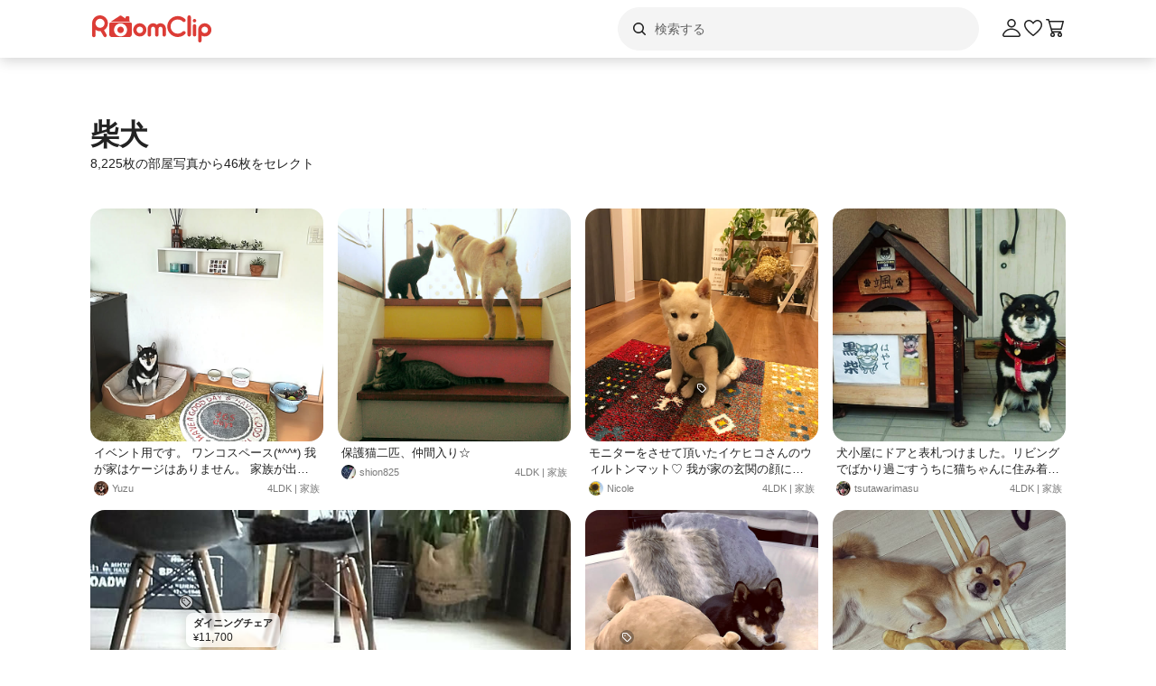

--- FILE ---
content_type: text/html; charset=utf-8
request_url: https://roomclip.jp/tag/18012
body_size: 111540
content:
<!DOCTYPE html><html lang="ja"><head><meta charSet="utf-8"/><meta name="viewport" content="width=device-width, initial-scale=1, minimum-scale=1, maximum-scale=1, user-scalable=no"/><link rel="preload" as="image" href="https://web-assets.roomclip.jp/rc_next_web/production/_next/public/images/applink/RCAppIcon.png"/><link rel="preload" as="image" href="https://cdn.roomclip.jp/user/64/7a3d062a5cda921077860d99402958a7737212d2.jpg"/><link rel="preload" as="image" href="https://cdn.roomclip.jp/user/64/defa9a4cc85f8b8879aab8a2da3da30953cc504e.jpg"/><link rel="preload" as="image" href="https://cdn.roomclip.jp/user/64/acaed12fafd54c0f95c56d1119877682183989cc.jpg"/><link rel="preload" as="image" href="https://cdn.roomclip.jp/user/64/ae2b756d7fc545c232aa7c4b5880a586b65e82cb.jpg"/><link rel="preload" as="image" href="https://cdn.roomclip.jp/user/64/64479359ba2817ef1455acb08fedd6d88f865538.jpg"/><link rel="preload" as="image" href="https://cdn.roomclip.jp/user/64/99329f80820caf3c348c8c283516e548.jpg"/><link rel="preload" as="image" href="https://cdn.roomclip.jp/v1/64/assets/common/nouser.png"/><link rel="preload" as="image" href="https://cdn.roomclip.jp/user/64/c743ffda7677f8293cd1dd0eae7d341d8dcd970d.jpg"/><link rel="preload" as="image" href="https://cdn.roomclip.jp/user/64/fa250c74da373e92445619a963b6531b042bbedf.jpg"/><link rel="stylesheet" href="https://web-assets.roomclip.jp/rc_next_web/production/_next/static/css/eb0c52f5a2800fd7.css" data-precedence="next"/><link rel="stylesheet" href="https://web-assets.roomclip.jp/rc_next_web/production/_next/static/css/103dc3ec0ef9979e.css" data-precedence="next"/><link rel="stylesheet" href="https://web-assets.roomclip.jp/rc_next_web/production/_next/static/css/d4b967d88c87f64f.css" data-precedence="next"/><link rel="stylesheet" href="https://web-assets.roomclip.jp/rc_next_web/production/_next/static/css/574aeb4ca5dff16b.css" data-precedence="next"/><link rel="stylesheet" href="https://web-assets.roomclip.jp/rc_next_web/production/_next/static/css/ff50db3d79663186.css" data-precedence="next"/><link rel="stylesheet" href="https://web-assets.roomclip.jp/rc_next_web/production/_next/static/css/671bf7dfde4076a5.css" data-precedence="next"/><link rel="stylesheet" href="https://web-assets.roomclip.jp/rc_next_web/production/_next/static/css/c60a2d0e3b0575ed.css" data-precedence="next"/><link rel="stylesheet" href="https://web-assets.roomclip.jp/rc_next_web/production/_next/static/css/78d07dd74f87e139.css" data-precedence="next"/><link rel="stylesheet" href="https://web-assets.roomclip.jp/rc_next_web/production/_next/static/css/af8e6195f2b0d7b6.css" data-precedence="next"/><link rel="stylesheet" href="https://web-assets.roomclip.jp/rc_next_web/production/_next/static/css/8592f16dae0041db.css" data-precedence="next"/><link rel="stylesheet" href="https://web-assets.roomclip.jp/rc_next_web/production/_next/static/css/c93cb32831f956ba.css" data-precedence="next"/><link rel="stylesheet" href="https://web-assets.roomclip.jp/rc_next_web/production/_next/static/css/7de1078bbc886363.css" data-precedence="next"/><link rel="stylesheet" href="https://web-assets.roomclip.jp/rc_next_web/production/_next/static/css/6e1051fadd5938dc.css" data-precedence="next"/><link rel="stylesheet" href="https://web-assets.roomclip.jp/rc_next_web/production/_next/static/css/890610523e6cf16d.css" data-precedence="next"/><link rel="stylesheet" href="https://web-assets.roomclip.jp/rc_next_web/production/_next/static/css/59d34000b9d1af73.css" data-precedence="next"/><link rel="stylesheet" href="https://web-assets.roomclip.jp/rc_next_web/production/_next/static/css/1559133c3e8f4264.css" data-precedence="next"/><link rel="stylesheet" href="https://web-assets.roomclip.jp/rc_next_web/production/_next/static/css/f79e99109c974432.css" data-precedence="next"/><link rel="stylesheet" href="https://web-assets.roomclip.jp/rc_next_web/production/_next/static/css/f338851bedec7f12.css" data-precedence="next"/><link rel="stylesheet" href="https://web-assets.roomclip.jp/rc_next_web/production/_next/static/css/ccad112d05315e82.css" data-precedence="next"/><link rel="stylesheet" href="https://web-assets.roomclip.jp/rc_next_web/production/_next/static/css/53123177ac55e2ac.css" data-precedence="next"/><link rel="stylesheet" href="https://web-assets.roomclip.jp/rc_next_web/production/_next/static/css/ea53edfbef56a909.css" data-precedence="next"/><link rel="stylesheet" href="https://web-assets.roomclip.jp/rc_next_web/production/_next/static/css/58a1ebaa46501cbf.css" data-precedence="next"/><link rel="stylesheet" href="https://web-assets.roomclip.jp/rc_next_web/production/_next/static/css/c564a6852ef740cc.css" data-precedence="next"/><link rel="stylesheet" href="https://web-assets.roomclip.jp/rc_next_web/production/_next/static/css/1ed02ee6bea7bffb.css" data-precedence="next"/><link rel="stylesheet" href="https://web-assets.roomclip.jp/rc_next_web/production/_next/static/css/a71de5550d337a5c.css" data-precedence="next"/><link rel="stylesheet" href="https://web-assets.roomclip.jp/rc_next_web/production/_next/static/css/b69a5817bcf1f131.css" data-precedence="next"/><link rel="stylesheet" href="https://web-assets.roomclip.jp/rc_next_web/production/_next/static/css/d8f5467771adbfe3.css" data-precedence="next"/><link rel="stylesheet" href="https://web-assets.roomclip.jp/rc_next_web/production/_next/static/css/7dddf6ffe708e30a.css" data-precedence="next"/><link rel="stylesheet" href="https://web-assets.roomclip.jp/rc_next_web/production/_next/static/css/8cfe2473273be3e2.css" data-precedence="next"/><link rel="stylesheet" href="https://web-assets.roomclip.jp/rc_next_web/production/_next/static/css/752b77b1d3f1ff6b.css" data-precedence="next"/><link rel="stylesheet" href="https://web-assets.roomclip.jp/rc_next_web/production/_next/static/css/d80218b99ad48255.css" data-precedence="next"/><link rel="stylesheet" href="https://web-assets.roomclip.jp/rc_next_web/production/_next/static/css/4e25c537893c6601.css" data-precedence="next"/><link rel="stylesheet" href="https://web-assets.roomclip.jp/rc_next_web/production/_next/static/css/9dab9f07eeb5c467.css" data-precedence="next"/><link rel="stylesheet" href="https://web-assets.roomclip.jp/rc_next_web/production/_next/static/css/79aa6f32f0a0c4a3.css" data-precedence="next"/><link rel="stylesheet" href="https://web-assets.roomclip.jp/rc_next_web/production/_next/static/css/f33317f5111785e3.css" data-precedence="next"/><link rel="stylesheet" href="https://web-assets.roomclip.jp/rc_next_web/production/_next/static/css/52b57891898e7ad9.css" data-precedence="next"/><link rel="stylesheet" href="https://web-assets.roomclip.jp/rc_next_web/production/_next/static/css/b4fce936e9457373.css" data-precedence="next"/><link rel="stylesheet" href="https://web-assets.roomclip.jp/rc_next_web/production/_next/static/css/851636df1119d5be.css" data-precedence="next"/><link rel="stylesheet" href="https://web-assets.roomclip.jp/rc_next_web/production/_next/static/css/53abe1f6bf94e809.css" data-precedence="next"/><link rel="stylesheet" href="https://web-assets.roomclip.jp/rc_next_web/production/_next/static/css/4d1b9bd39d55a389.css" data-precedence="next"/><link rel="stylesheet" href="https://web-assets.roomclip.jp/rc_next_web/production/_next/static/css/57d784b1cb1fac04.css" data-precedence="next"/><link rel="stylesheet" href="https://web-assets.roomclip.jp/rc_next_web/production/_next/static/css/aafcec42492bb204.css" data-precedence="next"/><link rel="stylesheet" href="https://web-assets.roomclip.jp/rc_next_web/production/_next/static/css/acfc936ffb9d7338.css" data-precedence="next"/><link rel="stylesheet" href="https://web-assets.roomclip.jp/rc_next_web/production/_next/static/css/dcc0daf6631a8de2.css" data-precedence="next"/><link rel="stylesheet" href="https://web-assets.roomclip.jp/rc_next_web/production/_next/static/css/9cb2b8e885a9c644.css" data-precedence="next"/><link rel="stylesheet" href="https://web-assets.roomclip.jp/rc_next_web/production/_next/static/css/1ec2575a1597a634.css" data-precedence="next"/><link rel="stylesheet" href="https://web-assets.roomclip.jp/rc_next_web/production/_next/static/css/72171b75a6fe5d9b.css" data-precedence="next"/><link rel="stylesheet" href="https://web-assets.roomclip.jp/rc_next_web/production/_next/static/css/7f12694afd7c76f3.css" data-precedence="next"/><link rel="stylesheet" href="https://web-assets.roomclip.jp/rc_next_web/production/_next/static/css/9065aa8723248b67.css" data-precedence="next"/><link rel="stylesheet" href="https://web-assets.roomclip.jp/rc_next_web/production/_next/static/css/8b3422ea74473ba4.css" data-precedence="next"/><link rel="stylesheet" href="https://web-assets.roomclip.jp/rc_next_web/production/_next/static/css/da3a3526550c74f7.css" data-precedence="next"/><link rel="stylesheet" href="https://web-assets.roomclip.jp/rc_next_web/production/_next/static/css/2977897886c52a3f.css" data-precedence="next"/><link rel="stylesheet" href="https://web-assets.roomclip.jp/rc_next_web/production/_next/static/css/d2d25ed0193c6f2d.css" data-precedence="next"/><link rel="stylesheet" href="https://web-assets.roomclip.jp/rc_next_web/production/_next/static/css/2dbc3f45fc7d7ed8.css" data-precedence="next"/><link rel="stylesheet" href="https://web-assets.roomclip.jp/rc_next_web/production/_next/static/css/4fa0f09681b999fe.css" data-precedence="next"/><link rel="stylesheet" href="https://web-assets.roomclip.jp/rc_next_web/production/_next/static/css/a71529c72c4a8802.css" data-precedence="next"/><link rel="stylesheet" href="https://web-assets.roomclip.jp/rc_next_web/production/_next/static/css/5a230494831a48ca.css" data-precedence="next"/><link rel="stylesheet" href="https://web-assets.roomclip.jp/rc_next_web/production/_next/static/css/5217e43967552676.css" data-precedence="next"/><link rel="stylesheet" href="https://web-assets.roomclip.jp/rc_next_web/production/_next/static/css/bca4eedf33cb9236.css" data-precedence="next"/><link rel="stylesheet" href="https://web-assets.roomclip.jp/rc_next_web/production/_next/static/css/4ca24c6edf2c67b5.css" data-precedence="next"/><link rel="stylesheet" href="https://web-assets.roomclip.jp/rc_next_web/production/_next/static/css/d2ab3d8f07fe1972.css" data-precedence="next"/><link rel="stylesheet" href="https://web-assets.roomclip.jp/rc_next_web/production/_next/static/css/5c76e0b9f6453bcf.css" data-precedence="next"/><link rel="stylesheet" href="https://web-assets.roomclip.jp/rc_next_web/production/_next/static/css/0bd88b8157b4098b.css" data-precedence="next"/><link rel="stylesheet" href="https://web-assets.roomclip.jp/rc_next_web/production/_next/static/css/c09765264c028322.css" data-precedence="next"/><link rel="stylesheet" href="https://web-assets.roomclip.jp/rc_next_web/production/_next/static/css/09a2ffe3bcddb782.css" data-precedence="next"/><link rel="stylesheet" href="https://web-assets.roomclip.jp/rc_next_web/production/_next/static/css/8c7963b0c37f1bcb.css" data-precedence="next"/><link rel="stylesheet" href="https://web-assets.roomclip.jp/rc_next_web/production/_next/static/css/a69c153e1f1d1461.css" data-precedence="next"/><link rel="stylesheet" href="https://web-assets.roomclip.jp/rc_next_web/production/_next/static/css/d5620c7b7059fdc4.css" data-precedence="next"/><link rel="stylesheet" href="https://web-assets.roomclip.jp/rc_next_web/production/_next/static/css/7a02966a352c66bc.css" data-precedence="next"/><link rel="stylesheet" href="https://web-assets.roomclip.jp/rc_next_web/production/_next/static/css/d024d638d9f085dc.css" data-precedence="next"/><link rel="stylesheet" href="https://web-assets.roomclip.jp/rc_next_web/production/_next/static/css/e2ba583639688915.css" data-precedence="next"/><link rel="stylesheet" href="https://web-assets.roomclip.jp/rc_next_web/production/_next/static/css/87a0bf9149b80e1f.css" data-precedence="next"/><link rel="stylesheet" href="https://web-assets.roomclip.jp/rc_next_web/production/_next/static/css/9cfe24c2b7ef2a08.css" data-precedence="next"/><link rel="stylesheet" href="https://web-assets.roomclip.jp/rc_next_web/production/_next/static/css/1bab84c57dc3e611.css" data-precedence="next"/><link rel="stylesheet" href="https://web-assets.roomclip.jp/rc_next_web/production/_next/static/css/606567ab4b0ed366.css" data-precedence="next"/><link rel="preload" as="script" fetchPriority="low" href="https://web-assets.roomclip.jp/rc_next_web/production/_next/static/chunks/webpack-31c5997189acc050.js"/><script src="https://web-assets.roomclip.jp/rc_next_web/production/_next/static/chunks/4bd1b696-af27909e1ae90172.js" async=""></script><script src="https://web-assets.roomclip.jp/rc_next_web/production/_next/static/chunks/9500-cb3b7f83ea457a6b.js" async=""></script><script src="https://web-assets.roomclip.jp/rc_next_web/production/_next/static/chunks/main-app-8bd4a82fad699fc3.js" async=""></script><script src="https://web-assets.roomclip.jp/rc_next_web/production/_next/static/chunks/4899-ae550264009eb59a.js" async=""></script><script src="https://web-assets.roomclip.jp/rc_next_web/production/_next/static/chunks/8340-9b4ce6e8200ee79d.js" async=""></script><script src="https://web-assets.roomclip.jp/rc_next_web/production/_next/static/chunks/4082-b49ebc1ad1089ddf.js" async=""></script><script src="https://web-assets.roomclip.jp/rc_next_web/production/_next/static/chunks/9318-3525f7af178c3206.js" async=""></script><script src="https://web-assets.roomclip.jp/rc_next_web/production/_next/static/chunks/8143-935aa17d1965e48f.js" async=""></script><script src="https://web-assets.roomclip.jp/rc_next_web/production/_next/static/chunks/9936-093a660c5de7be10.js" async=""></script><script src="https://web-assets.roomclip.jp/rc_next_web/production/_next/static/chunks/9182-e87f3f38062b1260.js" async=""></script><script src="https://web-assets.roomclip.jp/rc_next_web/production/_next/static/chunks/app/global-error-ae9cdd265f8f29d9.js" async=""></script><script src="https://web-assets.roomclip.jp/rc_next_web/production/_next/static/chunks/a193c3dc-d11b7aeeca58d920.js" async=""></script><script src="https://web-assets.roomclip.jp/rc_next_web/production/_next/static/chunks/9904-069141bcfb19fb79.js" async=""></script><script src="https://web-assets.roomclip.jp/rc_next_web/production/_next/static/chunks/1749-c8325b200cd8681b.js" async=""></script><script src="https://web-assets.roomclip.jp/rc_next_web/production/_next/static/chunks/6271-f63cb57fda76e9b6.js" async=""></script><script src="https://web-assets.roomclip.jp/rc_next_web/production/_next/static/chunks/app/layout-b6ebb3672175c124.js" async=""></script><script src="https://web-assets.roomclip.jp/rc_next_web/production/_next/static/chunks/8072-03e24fb9620cb5b1.js" async=""></script><script src="https://web-assets.roomclip.jp/rc_next_web/production/_next/static/chunks/1313-2f58dffd938f5241.js" async=""></script><script src="https://web-assets.roomclip.jp/rc_next_web/production/_next/static/chunks/7505-4c5dca561fe051ab.js" async=""></script><script src="https://web-assets.roomclip.jp/rc_next_web/production/_next/static/chunks/3266-b4aab84ccd3c58de.js" async=""></script><script src="https://web-assets.roomclip.jp/rc_next_web/production/_next/static/chunks/8633-e0405f7bf80052ce.js" async=""></script><script src="https://web-assets.roomclip.jp/rc_next_web/production/_next/static/chunks/4152-750b1542930d010f.js" async=""></script><script src="https://web-assets.roomclip.jp/rc_next_web/production/_next/static/chunks/app/tag/%5Bid%5D/page-c2985b9f394d9fe9.js" async=""></script><script src="https://web-assets.roomclip.jp/rc_next_web/production/_next/static/chunks/app/error-9b6e8a238434bc2d.js" async=""></script><script src="https://web-assets.roomclip.jp/rc_next_web/production/_next/static/chunks/app/not-found-7ca6c0ef290f6380.js" async=""></script><link rel="preload" href="https://www.googletagmanager.com/gtag/js?id=G-0SWN1MPXTM" as="script"/><link rel="preload" href="https://www.googletagmanager.com/gtm.js?id=GTM-PKJTV3W" as="script"/><link rel="preload" href="https://www.google.com/recaptcha/api.js?render=6LeU_K4ZAAAAAC2or0aPsz8hbxF9VysB6Bm7iU5l&amp;hl=ja" as="script"/><link rel="preload" href="https://securepubads.g.doubleclick.net/tag/js/gpt.js" as="script" crossorigin=""/><link rel="preload" as="image" href="https://cdn.roomclip.jp/user/64/38ccaae50e2d9ff7ee821721860d07aff2681c72.jpg"/><link rel="preload" as="image" href="https://cdn.roomclip.jp/user/64/3899bc2c8449841b8529952202654f0efa9c0918.jpg"/><link rel="preload" as="image" href="https://cdn.roomclip.jp/user/64/2ae154bc27d0030efb6a3270eab1a2fb6b50999c.jpg"/><link rel="preload" as="image" href="https://cdn.roomclip.jp/user/64/f454f61445b2b516c4b39170d2a0fba8c4efcac6.jpg"/><link rel="preload" as="image" href="https://cdn.roomclip.jp/user/64/221c3fecbdc0624eddcd6808d4d44e22c24b5532.jpg"/><link rel="preload" as="image" href="https://cdn.roomclip.jp/user/64/d4d1622a95d5ee484f05d9cb26db09cf0fce868e.jpg"/><link rel="preload" as="image" href="https://cdn.roomclip.jp/user/64/14db310d8dde667edf54dbf1c202c43affb41fb4.jpg"/><link rel="preload" as="image" href="https://cdn.roomclip.jp/user/64/6561e268832f748d8da37cb92967a09ad4bde843.jpg"/><link rel="preload" as="image" href="https://cdn.roomclip.jp/user/64/32a0ebd02a1f2101f00394125b5552a00e504f1d.jpg"/><link rel="preload" as="image" href="https://cdn.roomclip.jp/user/64/adf34e0f956ed9a567030a589d61e15f8092a865.jpg"/><link rel="preload" as="image" href="https://cdn.roomclip.jp/user/64/91ba120e11e2fa314548405e9e4fcd3c4c785732.jpg"/><link rel="preload" as="image" href="https://cdn.roomclip.jp/user/64/b585a4b4dbebd3e7227deb6d7074e48bc729a92c.jpg"/><link rel="preload" as="image" href="https://cdn.roomclip.jp/user/64/748f2985c0c37f71ead8b79e1cf5422bb077645f.jpg"/><link rel="preload" as="image" href="https://cdn.roomclip.jp/user/64/d191c5ae3201fd14875b9a7e7697a350f90ccc75.jpg"/><link rel="preload" as="image" href="https://cdn.roomclip.jp/user/64/47bd2541d078ad9be8bd3762d630640e1ae2f627.jpg"/><link rel="preload" as="image" href="https://cdn.roomclip.jp/user/64/fe240011dde65e635bf96e9cc90624000f54e6cb.jpg"/><link rel="preload" as="image" href="https://cdn.roomclip.jp/user/64/6b1b667519d3e532d5d12130818b9b701174db6c.jpg"/><link rel="preload" as="image" href="https://cdn.roomclip.jp/user/64/f95747b7ab3b28aa86cf423d73ae4641542b761c.jpg"/><link rel="preload" as="image" href="https://cdn.roomclip.jp/user/64/5c5c86ca2f0f79f63629b9a9d39d420fa59c9003.jpg"/><link rel="preload" as="image" href="https://cdn.roomclip.jp/user/64/983716a413777890355d588097221668639227ee.jpg"/><link rel="preload" as="image" href="https://cdn.roomclip.jp/user/64/b281cba4c70e0c77b0bd756dc7a6483bdda4dec9.jpg"/><link rel="preload" as="image" href="https://cdn.roomclip.jp/user/64/88980c158007cac0d0c369c8c8ffdcea5203407e.jpg"/><link rel="preload" as="image" href="https://cdn.roomclip.jp/user/64/58c381940ab915bedef8c2a7be1b57142f701859.jpg"/><link rel="preload" as="image" href="https://cdn.roomclip.jp/user/64/ab7a42f20ff98d219a6182343b5d59cdbf4e9f7a.jpg"/><link rel="preload" as="image" href="https://cdn.roomclip.jp/user/64/734998b3ac513c95038e57dccc4e523b7aca306d.jpg"/><link rel="preload" as="image" href="https://cdn.roomclip.jp/user/64/f88b2d0fbe5c9b220f2bd827a91c2b5b964d9c3e.jpg"/><link rel="preload" as="image" href="https://cdn.roomclip.jp/user/64/0076a97b0bf0e9d7bdaea583c14645c75ddf16aa.jpg"/><link rel="preload" as="image" href="https://cdn.roomclip.jp/user/64/f8d1c7d43d9ef49da1eb439351e1173932c8ec03.jpg"/><link rel="preload" as="image" href="https://cdn.roomclip.jp/user/64/33aec94f6885393a35a097dc36c98fce4f5a8b54.jpg"/><link rel="preload" as="image" href="https://cdn.roomclip.jp/user/64/c7a090e14f05b7a54a9c2575b551e7822019bad5.jpg"/><link rel="preload" as="image" href="https://cdn.roomclip.jp/user/64/3b9cfd61544810b2c990840dac2c89cb99c4e9a9.jpg"/><link rel="preload" as="image" href="https://cdn.roomclip.jp/user/64/e633491bcc5575b1145f62702a2bc00ab728bc22.jpg"/><link rel="preload" as="image" href="https://cdn.roomclip.jp/user/64/e54f7325384f2585a66a1d4f74582cc95bbbf5ad.jpg"/><link rel="preload" as="image" href="https://cdn.roomclip.jp/user/64/a2b22265870d63d6efc4c863b9f7e8fb8604090a.jpg"/><link rel="preload" as="image" href="https://cdn.roomclip.jp/user/64/96254814f0e00c3a9dac87a46534d861faaa64dc.jpg"/><link rel="preload" as="image" href="https://cdn.roomclip.jp/user/64/7a1a3ea0c5c7b3d5661ec5420b46ce99684ced45.jpg"/><link rel="preload" as="image" href="https://cdn.roomclip.jp/user/64/08d0bf47cd1fbe1b18fdce8fa4a0f03d3bfb3a92.jpg"/><link rel="preload" as="image" href="https://cdn.roomclip.jp/user/64/b08e5580f044cb7fd79f26ff2d738bd6a5f8dc2c.jpg"/><meta name="next-size-adjust" content=""/><title>柴犬のインテリア実例 ｜ RoomClip（ルームクリップ）</title><meta name="description" content="「柴犬」が写っている部屋のインテリア写真は2138枚あります。また、レトロ,いぬと暮らす,猫のいる暮らし,柴犬がいる家,RC柴犬の会,黒柴と関連しています。"/><meta name="keywords" content="roomclip,部屋,インテリア"/><meta name="robots" content="index"/><meta name="fb:app_id" content="362011867144945"/><link rel="canonical" href="https://roomclip.jp/tag/18012"/><meta property="og:title" content="柴犬のインテリア実例 ｜ RoomClip（ルームクリップ）"/><meta property="og:description" content="「柴犬」が写っている部屋のインテリア写真は2138枚あります。また、レトロ,いぬと暮らす,猫のいる暮らし,柴犬がいる家,RC柴犬の会,黒柴と関連しています。"/><meta property="og:url" content="https://roomclip.jp/tag/18012"/><meta property="og:site_name" content="RoomClip（ルームクリップ）"/><meta property="og:locale" content="ja_JP"/><meta property="og:image" content="https://roomclip.jp/v2/ogp/roomclip-ogp.png"/><meta property="og:type" content="website"/><meta name="twitter:card" content="summary_large_image"/><meta name="twitter:site" content="@RoomClipJP"/><meta name="twitter:title" content="柴犬のインテリア実例 ｜ RoomClip（ルームクリップ）"/><meta name="twitter:description" content="「柴犬」が写っている部屋のインテリア写真は2138枚あります。また、レトロ,いぬと暮らす,猫のいる暮らし,柴犬がいる家,RC柴犬の会,黒柴と関連しています。"/><meta name="twitter:image" content="https://roomclip.jp/v2/ogp/roomclip-ogp.png"/><link rel="icon" href="/favicon.ico" type="image/x-icon" sizes="16x16"/><link rel="next" href="https://roomclip.jp/tag/18012?page=2"/><script>document.querySelectorAll('body link[rel="icon"], body link[rel="apple-touch-icon"]').forEach(el => document.head.appendChild(el))</script><meta name="sentry-trace" content="c35599e07d9a130972f09b9841a0489d-06ffcee3be2524d5-0"/><meta name="baggage" content="sentry-environment=production,sentry-public_key=881aff03fd784bbc2b8bb7bb0825d810,sentry-trace_id=c35599e07d9a130972f09b9841a0489d,sentry-org_id=89629,sentry-sampled=false,sentry-sample_rand=0.5575889041336933,sentry-sample_rate=0.01"/><script src="https://web-assets.roomclip.jp/rc_next_web/production/_next/static/chunks/polyfills-42372ed130431b0a.js" noModule=""></script></head><body><div hidden=""><!--$--><!--/$--></div><style>#nprogress{pointer-events:none}#nprogress .bar{background:#dc3c36;position:fixed;z-index:1600;top: 0;left:0;width:100%;height:2px}#nprogress .peg{display:block;position:absolute;right:0;width:100px;height:100%;box-shadow:0 0 10px #dc3c36,0 0 5px #dc3c36;opacity:1;-webkit-transform:rotate(3deg) translate(0px,-4px);-ms-transform:rotate(3deg) translate(0px,-4px);transform:rotate(3deg) translate(0px,-4px)}#nprogress .spinner{display:block;position:fixed;z-index:1600;top: 15px;right:15px}#nprogress .spinner-icon{width:18px;height:18px;box-sizing:border-box;border:2px solid transparent;border-top-color:#dc3c36;border-left-color:#dc3c36;border-radius:50%;-webkit-animation:nprogress-spinner 400ms linear infinite;animation:nprogress-spinner 400ms linear infinite}.nprogress-custom-parent{overflow:hidden;position:relative}.nprogress-custom-parent #nprogress .bar,.nprogress-custom-parent #nprogress .spinner{position:absolute}@-webkit-keyframes nprogress-spinner{0%{-webkit-transform:rotate(0deg)}100%{-webkit-transform:rotate(360deg)}}@keyframes nprogress-spinner{0%{transform:rotate(0deg)}100%{transform:rotate(360deg)}}</style><header class="l3git70"><div class="_1abdy6o1"><div><div class="_1035dgu0"><div class="_1035dgu2"><a href="/" class="_1035dgu1"><span class="_1hhcfdu0 _16c7rcu0 _16c7rcu1" style="width:136px;height:32px"><svg xmlns="http://www.w3.org/2000/svg" xml:space="preserve" viewBox="0 0 136 32"><path d="M43.3 8.3V4.1c0-.5-.4-1-1-1h-2.2c-.5 0-1 .4-1 1v1.5l-4.7-3.1c-.6-.4-1.3-.4-1.8 0L22.3 9.3h22.3zm1.4 1.8H22.3c-.8 0-1.4.6-1.4 1.4v11.4c0 1.8 1.4 3.2 3.2 3.2h18.7c1.8 0 3.2-1.4 3.2-3.2V11.5c.1-.8-.6-1.4-1.3-1.4M33.5 25.3c-4 0-7.2-3.2-7.2-7.2s3.2-7.2 7.2-7.2 7.2 3.2 7.2 7.2-3.2 7.2-7.2 7.2m-14-14.5C19.5 6 15.6 2 10.7 2 5.9 2 2 5.9 2 10.8v13.5c0 1 .8 1.9 1.9 1.9 1 0 1.9-.8 1.9-1.9V18c1.4 1 3.2 1.6 5 1.6h.7l3.3 5.7c.3.6 1 .9 1.6.9q.45 0 .9-.3c.9-.5 1.2-1.7.7-2.6l-2.8-4.9c2.6-1.5 4.3-4.4 4.3-7.6m-8.7 5c-2.8 0-5-2.3-5-5s2.3-5 5-5 5 2.3 5 5-2.3 5-5 5m22.7-1.3c-2 0-3.6 1.6-3.6 3.6s1.6 3.6 3.6 3.6 3.6-1.6 3.6-3.6-1.6-3.6-3.6-3.6m93.2-3.7c-4 0-7.3 3.3-7.3 7.3v12c0 1 .8 1.9 1.9 1.9 1 0 1.9-.8 1.9-1.9v-5.6q1.65.9 3.6.9c4 0 7.3-3.3 7.3-7.3-.1-4-3.4-7.3-7.4-7.3m0 10.9c-2 0-3.6-1.6-3.6-3.6s1.6-3.6 3.6-3.6 3.6 1.6 3.6 3.6-1.6 3.6-3.6 3.6m-11.3-9.9c-1 0-1.9.8-1.9 1.9v9.8c0 1 .8 1.9 1.9 1.9 1 0 1.9-.8 1.9-1.9v-9.8c0-1-.9-1.9-1.9-1.9M109.5 2c-1 0-1.9.8-1.9 1.9v19.7c0 1 .8 1.9 1.9 1.9 1 0 1.9-.8 1.9-1.9V3.9c0-1.1-.8-1.9-1.9-1.9m5.9 4c-1 0-1.9.8-1.9 1.9s.8 1.9 1.9 1.9 1.9-.8 1.9-1.9-.9-1.9-1.9-1.9m-18.6.6c2.1 0 4.1.8 5.6 2.3.7.7 1.9.7 2.7 0 .7-.7.7-1.9 0-2.7-4.5-4.5-11.9-4.5-16.5 0-2.2 2.2-3.4 5.1-3.4 8.2s1.2 6 3.4 8.2c2.3 2.3 5.3 3.4 8.2 3.4s6-1.1 8.2-3.4c.7-.7.7-1.9 0-2.7-.7-.7-1.9-.7-2.7 0-3.1 3.1-8.1 3.1-11.1 0-1.5-1.5-2.3-3.5-2.3-5.6s.8-4.1 2.3-5.6c1.5-1.3 3.5-2.1 5.6-2.1m-42 4.2c-4 0-7.3 3.3-7.3 7.3s3.3 7.3 7.3 7.3 7.3-3.3 7.3-7.3-3.3-7.3-7.3-7.3m0 10.9c-2 0-3.6-1.6-3.6-3.6s1.6-3.6 3.6-3.6 3.6 1.6 3.6 3.6c-.1 2-1.7 3.6-3.6 3.6m22.9-10.9c-1.6 0-3 .6-4.1 1.6-1.1-1-2.5-1.6-4.1-1.6-3.3 0-6 2.7-6 6v6.8c0 1 .8 1.9 1.9 1.9 1 0 1.9-.8 1.9-1.9v-6.8c0-1.2 1-2.2 2.2-2.2s2.2 1 2.2 2.2v6.8c0 1 .8 1.9 1.9 1.9 1 0 1.9-.8 1.9-1.9v-6.8c0-1.2 1-2.2 2.2-2.2s2.2 1 2.2 2.2v6.8c0 1 .8 1.9 1.9 1.9 1 0 1.9-.8 1.9-1.9v-6.8c0-3.3-2.7-6-6-6" class="Logo_RClogo_base00_svg__st1"></path></svg></span></a><div class="_1hkx6rh0"><div class="_1hkx6rh2"><div><div class="_11t4cop0 _11t4cop1"><span class="_11t4copa _11t4cop8 _16c7rcu0 _16c7rcu1" style="width:24px;height:24px"><svg xmlns="http://www.w3.org/2000/svg" viewBox="0 0 24 24"><path d="m18.78 17.72-3.04-3.04A5.98 5.98 0 0 0 17 11c0-3.31-2.69-6-6-6s-6 2.69-6 6 2.69 6 6 6c1.39 0 2.66-.47 3.68-1.26l3.04 3.04c.15.15.34.22.53.22s.38-.07.53-.22c.29-.29.29-.77 0-1.06M6.5 11c0-2.48 2.02-4.5 4.5-4.5s4.5 2.02 4.5 4.5-2.02 4.5-4.5 4.5-4.5-2.02-4.5-4.5"></path></svg></span><input placeholder="検索する" class="_11t4cop5 _11t4cop4 _11t4copi _11t4cop7 _11t4cop6 _11t4cop2" type="text" value=""/></div></div></div></div></div><div class="_1035dgu3"><a href="/account/login" class="c78hwx7"><span class="dtko951 _16c7rcu0 " style="width:24px;height:24px"><svg xmlns="http://www.w3.org/2000/svg" viewBox="0 0 24 24" class=""><path fill="#222" d="M21.93 19.44c-1.08-3.98-5.35-6.97-9.93-6.97s-8.85 3-9.93 6.97c-.16.6-.04 1.23.35 1.74.4.52 1.01.82 1.66.82h15.84c.66 0 1.27-.3 1.66-.82.38-.5.51-1.13.35-1.74m-1.54.83c-.11.15-.28.23-.47.23H4.08c-.19 0-.36-.08-.47-.23a.46.46 0 0 1-.09-.43C4.29 17 7.53 13.97 12 13.97s7.71 3.02 8.48 5.87c.05.2-.03.36-.09.43M12 11.5c2.62 0 4.75-2.13 4.75-4.75S14.62 2 12 2 7.25 4.13 7.25 6.75 9.38 11.5 12 11.5m0-8c1.79 0 3.25 1.46 3.25 3.25S13.79 10 12 10 8.75 8.54 8.75 6.75 10.21 3.5 12 3.5"></path></svg></span></a><a href="/shopping/wishlists" class="_1035dgu4"><span class="dtko951 _16c7rcu0 " style="width:24px;height:24px"><svg xmlns="http://www.w3.org/2000/svg" viewBox="0 0 24 24" class=""><path fill="#222" d="M12 21c-.15 0-.3-.05-.44-.14-.38-.27-9.43-6.78-9.55-11.82 0-.07-.23-2.81 1.52-4.47 1.73-1.64 4.11-2.03 6.07-.98.04.02.6.37.74.48.5.37 1.13.88 1.66 1.49.53-.6 1.17-1.12 1.68-1.5.12-.09.68-.44.68-.44 2-1.07 4.38-.69 6.11.96C22.22 6.24 22 8.99 21.99 9.1c-.12 4.99-9.17 11.5-9.55 11.77-.13.09-.28.14-.44.14ZM7.28 4.49c-.94 0-1.91.4-2.71 1.16-1.21 1.15-1.06 3.28-1.06 3.3.09 3.42 5.8 8.36 8.49 10.37 2.7-2.01 8.41-6.95 8.49-10.32 0-.07.17-2.19-1.05-3.35-1.27-1.21-2.92-1.49-4.32-.75 0 0-.41.25-.53.34-.91.67-1.6 1.35-1.94 1.94-.27.46-1.03.46-1.29 0-.34-.59-1.02-1.27-1.92-1.92-.14-.1-.58-.37-.58-.37-.5-.27-1.03-.4-1.57-.4Z"></path></svg></span></a><a href="/shopping/carts" class="_1035dgu4"><span class="dtko951 dtko950 _16c7rcu0 " style="width:24px;height:24px"><svg xmlns="http://www.w3.org/2000/svg" viewBox="0 0 24 24" class=""><path fill="#222" d="m19.77 13.44 2.21-8.5c.06-.22 0-.46-.13-.65S21.49 4 21.26 4H6.15l-.41-1.46A.75.75 0 0 0 5.02 2H2.76c-.41 0-.75.34-.75.75s.34.75.75.75h1.7l3.68 12.96c.09.32.39.54.72.54h.65a2.5 2.5 0 0 0 0 5 2.5 2.5 0 0 0 0-5h8a2.5 2.5 0 0 0 0 5 2.5 2.5 0 0 0 0-5h.75c.41 0 .75-.34.75-.75s-.34-.75-.75-.75H9.43L9 14h10.05c.34 0 .64-.23.73-.56ZM18.5 19.5c0 .55-.45 1-1 1s-1-.45-1-1 .45-1 1-1 1 .45 1 1m-8 0c0 .55-.45 1-1 1s-1-.45-1-1 .45-1 1-1 1 .45 1 1m-1.94-7-1.99-7h13.71l-1.82 7z"></path></svg></span></a></div></div></div></div><div class="_1abdy6o0"><div class="l3n7j70"><div class="l3n7j71"><img class="l3n7j73" src="https://web-assets.roomclip.jp/rc_next_web/production/_next/public/images/applink/RCAppIcon.png" alt="RoomClipアプリのアイコン"/><div class="l3n7j75 l3n7j74"><span class="_1cwoxud1 l3n7j76" style="--_1cwoxud0:1">600万の実例から商品や部屋を探せる</span><span class="_1cwoxud1 l3n7j77" style="--_1cwoxud0:1">Google Play (無料)</span></div><a class="l3n7j78" href="/redirect/applink?&amp;place=HEADER" data-place="HEADER"><span class="l3n7j79">アプリで開く</span></a></div></div><div class="_7ogvea0"><div class="_7ogvea2"><div class="_7ogvea3"><span class="dtko951 _16c7rcu0 " style="width:24px;height:24px"><svg xmlns="http://www.w3.org/2000/svg" viewBox="0 0 24 24"><path fill="#222" d="M3 6h18c.55 0 1-.45 1-1s-.45-1-1-1H3c-.55 0-1 .45-1 1s.45 1 1 1m18 5H3c-.55 0-1 .45-1 1s.45 1 1 1h18c.55 0 1-.45 1-1s-.45-1-1-1m0 7H3c-.55 0-1 .45-1 1s.45 1 1 1h18c.55 0 1-.45 1-1s-.45-1-1-1"></path></svg></span></div></div><a href="/"><div class="_7ogvea1"><span class="_1hhcfdu0 _16c7rcu0 _16c7rcu1" style="width:102px;height:24px"><svg xmlns="http://www.w3.org/2000/svg" xml:space="preserve" viewBox="0 0 136 32"><path d="M43.3 8.3V4.1c0-.5-.4-1-1-1h-2.2c-.5 0-1 .4-1 1v1.5l-4.7-3.1c-.6-.4-1.3-.4-1.8 0L22.3 9.3h22.3zm1.4 1.8H22.3c-.8 0-1.4.6-1.4 1.4v11.4c0 1.8 1.4 3.2 3.2 3.2h18.7c1.8 0 3.2-1.4 3.2-3.2V11.5c.1-.8-.6-1.4-1.3-1.4M33.5 25.3c-4 0-7.2-3.2-7.2-7.2s3.2-7.2 7.2-7.2 7.2 3.2 7.2 7.2-3.2 7.2-7.2 7.2m-14-14.5C19.5 6 15.6 2 10.7 2 5.9 2 2 5.9 2 10.8v13.5c0 1 .8 1.9 1.9 1.9 1 0 1.9-.8 1.9-1.9V18c1.4 1 3.2 1.6 5 1.6h.7l3.3 5.7c.3.6 1 .9 1.6.9q.45 0 .9-.3c.9-.5 1.2-1.7.7-2.6l-2.8-4.9c2.6-1.5 4.3-4.4 4.3-7.6m-8.7 5c-2.8 0-5-2.3-5-5s2.3-5 5-5 5 2.3 5 5-2.3 5-5 5m22.7-1.3c-2 0-3.6 1.6-3.6 3.6s1.6 3.6 3.6 3.6 3.6-1.6 3.6-3.6-1.6-3.6-3.6-3.6m93.2-3.7c-4 0-7.3 3.3-7.3 7.3v12c0 1 .8 1.9 1.9 1.9 1 0 1.9-.8 1.9-1.9v-5.6q1.65.9 3.6.9c4 0 7.3-3.3 7.3-7.3-.1-4-3.4-7.3-7.4-7.3m0 10.9c-2 0-3.6-1.6-3.6-3.6s1.6-3.6 3.6-3.6 3.6 1.6 3.6 3.6-1.6 3.6-3.6 3.6m-11.3-9.9c-1 0-1.9.8-1.9 1.9v9.8c0 1 .8 1.9 1.9 1.9 1 0 1.9-.8 1.9-1.9v-9.8c0-1-.9-1.9-1.9-1.9M109.5 2c-1 0-1.9.8-1.9 1.9v19.7c0 1 .8 1.9 1.9 1.9 1 0 1.9-.8 1.9-1.9V3.9c0-1.1-.8-1.9-1.9-1.9m5.9 4c-1 0-1.9.8-1.9 1.9s.8 1.9 1.9 1.9 1.9-.8 1.9-1.9-.9-1.9-1.9-1.9m-18.6.6c2.1 0 4.1.8 5.6 2.3.7.7 1.9.7 2.7 0 .7-.7.7-1.9 0-2.7-4.5-4.5-11.9-4.5-16.5 0-2.2 2.2-3.4 5.1-3.4 8.2s1.2 6 3.4 8.2c2.3 2.3 5.3 3.4 8.2 3.4s6-1.1 8.2-3.4c.7-.7.7-1.9 0-2.7-.7-.7-1.9-.7-2.7 0-3.1 3.1-8.1 3.1-11.1 0-1.5-1.5-2.3-3.5-2.3-5.6s.8-4.1 2.3-5.6c1.5-1.3 3.5-2.1 5.6-2.1m-42 4.2c-4 0-7.3 3.3-7.3 7.3s3.3 7.3 7.3 7.3 7.3-3.3 7.3-7.3-3.3-7.3-7.3-7.3m0 10.9c-2 0-3.6-1.6-3.6-3.6s1.6-3.6 3.6-3.6 3.6 1.6 3.6 3.6c-.1 2-1.7 3.6-3.6 3.6m22.9-10.9c-1.6 0-3 .6-4.1 1.6-1.1-1-2.5-1.6-4.1-1.6-3.3 0-6 2.7-6 6v6.8c0 1 .8 1.9 1.9 1.9 1 0 1.9-.8 1.9-1.9v-6.8c0-1.2 1-2.2 2.2-2.2s2.2 1 2.2 2.2v6.8c0 1 .8 1.9 1.9 1.9 1 0 1.9-.8 1.9-1.9v-6.8c0-1.2 1-2.2 2.2-2.2s2.2 1 2.2 2.2v6.8c0 1 .8 1.9 1.9 1.9 1 0 1.9-.8 1.9-1.9v-6.8c0-3.3-2.7-6-6-6" class="Logo_RClogo_base00_svg__st1"></path></svg></span></div></a><div class="_7ogvea4"><div><span class="dtko951 _16c7rcu0 " style="width:24px;height:24px"><svg xmlns="http://www.w3.org/2000/svg" viewBox="0 0 24 24" class=""><g data-name="\u30EC\u30A4\u30E4\u30FC 2"><path d="M21.78 20.72 17 16a8.51 8.51 0 1 0-1 1l4.77 4.76a.75.75 0 0 0 1.06 0 .75.75 0 0 0-.05-1.04M10.5 17.5a7 7 0 1 1 7-7 7 7 0 0 1-7 7" data-name="\u30EC\u30A4\u30E4\u30FC 1"></path></g></svg></span></div><a href="/shopping/carts"><span class="dtko951 dtko950 _16c7rcu0 " style="width:24px;height:24px"><svg xmlns="http://www.w3.org/2000/svg" viewBox="0 0 24 24" class=""><path fill="#222" d="m19.77 13.44 2.21-8.5c.06-.22 0-.46-.13-.65S21.49 4 21.26 4H6.15l-.41-1.46A.75.75 0 0 0 5.02 2H2.76c-.41 0-.75.34-.75.75s.34.75.75.75h1.7l3.68 12.96c.09.32.39.54.72.54h.65a2.5 2.5 0 0 0 0 5 2.5 2.5 0 0 0 0-5h8a2.5 2.5 0 0 0 0 5 2.5 2.5 0 0 0 0-5h.75c.41 0 .75-.34.75-.75s-.34-.75-.75-.75H9.43L9 14h10.05c.34 0 .64-.23.73-.56ZM18.5 19.5c0 .55-.45 1-1 1s-1-.45-1-1 .45-1 1-1 1 .45 1 1m-8 0c0 .55-.45 1-1 1s-1-.45-1-1 .45-1 1-1 1 .45 1 1m-1.94-7-1.99-7h13.71l-1.82 7z"></path></svg></span></a></div></div></div></header><div class="_1b30g5e0"><script type="application/ld+json">[{"@context":"https://schema.org","@type":"BreadcrumbList","itemListElement":[{"@type":"ListItem","position":1,"name":"RoomClip","item":"https://roomclip.jp/"},{"@type":"ListItem","position":2,"name":"タグ一覧","item":"https://roomclip.jp/tag"},{"@type":"ListItem","position":3,"name":"柴犬の実例","item":"https://roomclip.jp/tag/18012"}]}]</script><div><div class="_1abdy6o1"><div><div class="u72far0"><div class="u72far1"><div><div></div></div><div class="_13mq9dx1 u72far2"><h1 class="_13mq9dx3 _13mq9dx2">柴犬</h1><span class="_13mq9dx5 _13mq9dx4">8,225枚の部屋写真から46枚をセレクト</span></div><div class="u72far3"><a href="/photo/Mhzb" class="_25kzgk1 gtm_tag_collection_photo"><div class="_25kzgk3 _25kzgk2"><div class="_25kzgk4"><img src="https://cdn.roomclip.jp/photo/640/d5122068b7779d1260711f1e0ff0209a5851326d.jpg" srcSet="https://cdn.roomclip.jp/photo/640/d5122068b7779d1260711f1e0ff0209a5851326d.jpg" alt="Yuzuさんの実例写真" loading="lazy" class="_25kzgk5"/></div></div><div class="_25kzgk9 _25kzgk8"><div class="_25kzgkb _25kzgka"><div class="_1abdy6o1"><span class="_1cwoxud1" style="--_1cwoxud0:2">イベント用です。
ワンコスペース(*^^*)
我が家はケージはありません。
家族が出掛ける時も、夜寝る時も基本家中フリーです。
トイレもお外でしかしないので、置いてありません。</span></div><div class="_1abdy6o0"><span class="_1cwoxud1" style="--_1cwoxud0:2">イベント用です。
ワンコスペース(*^^*)
我が家はケージはありません。
家族が出掛ける時も、夜寝る時も基本家中フリーです。
トイレもお外でしかしないので、置いてありません。</span></div></div><div class="_1dq0zzo2 _1dq0zzo0"><div class="qnawz12"><div class="qnawz14" style="--qnawz10:16px;--qnawz11:16px"><img src="https://cdn.roomclip.jp/user/64/7a3d062a5cda921077860d99402958a7737212d2.jpg" alt="Yuzu" width="16" height="16" class="qnawz17"/></div></div><div class="_1dq0zzo4"><div class="_1dq0zzo6 _1dq0zzo0 _1dq0zzo5"><span class="_1cwoxud1 _1dq0zzob _1dq0zzoa _1dq0zzoc _1dq0zzo8" style="--_1cwoxud0:1">Yuzu</span><div class="_1dq0zzoj _1dq0zzoi _1dq0zzok _1dq0zzo8"><span>4LDK<span> | </span></span><span>家族</span></div></div></div></div></div></a><a href="/photo/rZfm" class="_25kzgk1 gtm_tag_collection_photo"><div class="_25kzgk3 _25kzgk2"><div class="_25kzgk4"><img src="https://cdn.roomclip.jp/photo/640/7abeb18b1bbd26bbada77a2b53597b16d9d06a06.jpg" srcSet="https://cdn.roomclip.jp/photo/640/7abeb18b1bbd26bbada77a2b53597b16d9d06a06.jpg" alt="shion825さんの実例写真" loading="lazy" class="_25kzgk5"/></div></div><div class="_25kzgk9 _25kzgk8"><div class="_25kzgkb _25kzgka"><div class="_1abdy6o1"><span class="_1cwoxud1" style="--_1cwoxud0:2">保護猫二匹、仲間入り☆</span></div><div class="_1abdy6o0"><span class="_1cwoxud1" style="--_1cwoxud0:2">保護猫二匹、仲間入り☆</span></div></div><div class="_1dq0zzo2 _1dq0zzo0"><div class="qnawz12"><div class="qnawz14" style="--qnawz10:16px;--qnawz11:16px"><img src="https://cdn.roomclip.jp/user/64/defa9a4cc85f8b8879aab8a2da3da30953cc504e.jpg" alt="shion825" width="16" height="16" class="qnawz17"/></div></div><div class="_1dq0zzo4"><div class="_1dq0zzo6 _1dq0zzo0 _1dq0zzo5"><span class="_1cwoxud1 _1dq0zzob _1dq0zzoa _1dq0zzoc _1dq0zzo8" style="--_1cwoxud0:1">shion825</span><div class="_1dq0zzoj _1dq0zzoi _1dq0zzok _1dq0zzo8"><span>4LDK<span> | </span></span><span>家族</span></div></div></div></div></div></a><a href="/photo/bnEm" class="_25kzgk1 gtm_tag_collection_photo"><div class="_25kzgk3 _25kzgk2"><div class="_25kzgk4"><img src="https://cdn.roomclip.jp/photo/640/8493487a79cfd2eecbf119d720eb9481840093ae.jpg" srcSet="https://cdn.roomclip.jp/photo/640/8493487a79cfd2eecbf119d720eb9481840093ae.jpg" alt="Nicoleさんの実例写真" loading="lazy" class="_25kzgk5"/><div class="rkn8r56 rkn8r50" style="top:77.2727273%;left:50%"><div class="rkn8r57"><div class="rkn8r5e rkn8r5b"></div><span class="rkn8r5f _16c7rcu0 _16c7rcu1" style="width:16px;height:16px"><svg xmlns="http://www.w3.org/2000/svg" viewBox="0 0 16 16"><g fill="currentColor"><path d="M8.5 13c-.4 0-.81-.15-1.12-.46L3.46 8.62C3.17 8.33 3 7.92 3 7.5V4.58C3 3.71 3.71 3 4.58 3H7.5c.42 0 .82.16 1.12.46l3.92 3.92c.62.62.62 1.62 0 2.23l-2.92 2.92c-.31.31-.71.46-1.12.46ZM4.58 4a.58.58 0 0 0-.58.58V7.5c0 .15.06.3.17.41l3.92 3.92c.23.23.59.23.82 0l2.92-2.92c.23-.23.23-.59 0-.82L7.91 4.17A.58.58 0 0 0 7.5 4z"></path><circle cx="6" cy="6" r="0.75"></circle></g></svg></span></div></div></div></div><div class="_25kzgk9 _25kzgk8"><div class="_25kzgkb _25kzgka"><div class="_1abdy6o1"><span class="_1cwoxud1" style="--_1cwoxud0:2">モニターをさせて頂いたイケヒコさんのウィルトンマット♡
我が家の玄関の顔になってくれています💕

ふかふかでワンコ🐶🐾🐾も
お気に入り～❤❤

イケヒコさんのお部屋のトップ画に載せていただいています\( ˆ ˆ )/♡
お知らせを見逃してたらfumitanちゃんが教えてくれました🎵
fumitanちゃん♡ありがとう❣️

イケヒコさんのお部屋はこちら⤵︎ ︎
https://roomclip.jp/myroom/3220023
良かったらご覧ください(⸝⸝⍢⸝⸝)</span></div><div class="_1abdy6o0"><span class="_1cwoxud1" style="--_1cwoxud0:2">モニターをさせて頂いたイケヒコさんのウィルトンマット♡
我が家の玄関の顔になってくれています💕

ふかふかでワンコ🐶🐾🐾も
お気に入り～❤❤

イケヒコさんのお部屋のトップ画に載せていただいています\( ˆ ˆ )/♡
お知らせを見逃してたらfumitanちゃんが教えてくれました🎵
fumitanちゃん♡ありがとう❣️

イケヒコさんのお部屋はこちら⤵︎ ︎
https://roomclip.jp/myroom/3220023
良かったらご覧ください(⸝⸝⍢⸝⸝)</span></div></div><div class="_1dq0zzo2 _1dq0zzo0"><div class="qnawz12"><div class="qnawz14" style="--qnawz10:16px;--qnawz11:16px"><img src="https://cdn.roomclip.jp/user/64/acaed12fafd54c0f95c56d1119877682183989cc.jpg" alt="Nicole" width="16" height="16" class="qnawz17"/></div></div><div class="_1dq0zzo4"><div class="_1dq0zzo6 _1dq0zzo0 _1dq0zzo5"><span class="_1cwoxud1 _1dq0zzob _1dq0zzoa _1dq0zzoc _1dq0zzo8" style="--_1cwoxud0:1">Nicole</span><div class="_1dq0zzoj _1dq0zzoi _1dq0zzok _1dq0zzo8"><span>4LDK<span> | </span></span><span>家族</span></div></div></div></div></div></a><a href="/photo/rnHf" class="_25kzgk1 gtm_tag_collection_photo"><div class="_25kzgk3 _25kzgk2"><div class="_25kzgk4"><img src="https://cdn.roomclip.jp/photo/640/baeed44d22c849cc7fc525cef80db29fcaccc14e.jpg" srcSet="https://cdn.roomclip.jp/photo/640/baeed44d22c849cc7fc525cef80db29fcaccc14e.jpg" alt="tsutawarimasuさんの実例写真" loading="lazy" class="_25kzgk5"/></div></div><div class="_25kzgk9 _25kzgk8"><div class="_25kzgkb _25kzgka"><div class="_1abdy6o1"><span class="_1cwoxud1" style="--_1cwoxud0:2">犬小屋にドアと表札つけました。リビングでばかり過ごすうちに猫ちゃんに住み着かれてネコパンチ受ける情けなさ(;´д｀)
ドア付けて使う時だけ開放してます。</span></div><div class="_1abdy6o0"><span class="_1cwoxud1" style="--_1cwoxud0:2">犬小屋にドアと表札つけました。リビングでばかり過ごすうちに猫ちゃんに住み着かれてネコパンチ受ける情けなさ(;´д｀)
ドア付けて使う時だけ開放してます。</span></div></div><div class="_1dq0zzo2 _1dq0zzo0"><div class="qnawz12"><div class="qnawz14" style="--qnawz10:16px;--qnawz11:16px"><img src="https://cdn.roomclip.jp/user/64/ae2b756d7fc545c232aa7c4b5880a586b65e82cb.jpg" alt="tsutawarimasu" width="16" height="16" class="qnawz17"/></div></div><div class="_1dq0zzo4"><div class="_1dq0zzo6 _1dq0zzo0 _1dq0zzo5"><span class="_1cwoxud1 _1dq0zzob _1dq0zzoa _1dq0zzoc _1dq0zzo8" style="--_1cwoxud0:1">tsutawarimasu</span><div class="_1dq0zzoj _1dq0zzoi _1dq0zzok _1dq0zzo8"><span>4LDK<span> | </span></span><span>家族</span></div></div></div></div></div></a><a href="/photo/M6uE" class="_25kzgk1 u72far4 gtm_tag_collection_photo"><div class="_25kzgk3 _25kzgk2"><div class="_25kzgk4"><img src="https://cdn.roomclip.jp/photo/640/ff3c3eafff974ac2aca7dd162dbdc0d29e64f971.jpg" srcSet="https://cdn.roomclip.jp/photo/640/ff3c3eafff974ac2aca7dd162dbdc0d29e64f971.jpg 1x, https://cdn.roomclip.jp/photo/1536/ff3c3eafff974ac2aca7dd162dbdc0d29e64f971.jpg 2x" alt="kさんの実例写真" loading="lazy" class="_25kzgk5"/><div><div class="rkn8r56 rkn8r50 rkn8r53" style="top:19.2424243%;left:19.8484849%"><div class="rkn8r57"><div class="rkn8r5e rkn8r5b"></div><span class="rkn8r5f _16c7rcu0 _16c7rcu1" style="width:16px;height:16px"><svg xmlns="http://www.w3.org/2000/svg" viewBox="0 0 16 16"><g fill="currentColor"><path d="M8.5 13c-.4 0-.81-.15-1.12-.46L3.46 8.62C3.17 8.33 3 7.92 3 7.5V4.58C3 3.71 3.71 3 4.58 3H7.5c.42 0 .82.16 1.12.46l3.92 3.92c.62.62.62 1.62 0 2.23l-2.92 2.92c-.31.31-.71.46-1.12.46ZM4.58 4a.58.58 0 0 0-.58.58V7.5c0 .15.06.3.17.41l3.92 3.92c.23.23.59.23.82 0l2.92-2.92c.23-.23.23-.59 0-.82L7.91 4.17A.58.58 0 0 0 7.5 4z"></path><circle cx="6" cy="6" r="0.75"></circle></g></svg></span></div></div><div class="u3jrq61 u3jrq60" style="top:19.2424243%;left:19.8484849%;transform:translate(0%, 0%) translateY(12px)"><span class="_1cwoxud1 u3jrq63 u3jrq62" style="--_1cwoxud0:1">ダイニングチェア</span><span class="_7u3dw2 _7u3dw1 u3jrq65 u3jrq64" style="--_7u3dw0:1"><span class="_7u3dw5">¥</span><span>11,700</span><span class="_7u3dw8 _7u3dw7"></span></span></div></div><div class="rkn8r56 rkn8r50" style="top:76.81818179999999%;left:49.090909100000005%"><div class="rkn8r57"><div class="rkn8r5e rkn8r5b"></div><span class="rkn8r5f _16c7rcu0 _16c7rcu1" style="width:16px;height:16px"><svg xmlns="http://www.w3.org/2000/svg" viewBox="0 0 16 16"><g fill="currentColor"><path d="M8.5 13c-.4 0-.81-.15-1.12-.46L3.46 8.62C3.17 8.33 3 7.92 3 7.5V4.58C3 3.71 3.71 3 4.58 3H7.5c.42 0 .82.16 1.12.46l3.92 3.92c.62.62.62 1.62 0 2.23l-2.92 2.92c-.31.31-.71.46-1.12.46ZM4.58 4a.58.58 0 0 0-.58.58V7.5c0 .15.06.3.17.41l3.92 3.92c.23.23.59.23.82 0l2.92-2.92c.23-.23.23-.59 0-.82L7.91 4.17A.58.58 0 0 0 7.5 4z"></path><circle cx="6" cy="6" r="0.75"></circle></g></svg></span></div></div></div></div><div class="_25kzgk9 _25kzgk8 _25kzgk7"><div class="_1dq0zzo2 _1dq0zzo0"><div class="qnawz12"><div class="qnawz14" style="--qnawz10:24px;--qnawz11:24px"><img src="https://cdn.roomclip.jp/user/64/64479359ba2817ef1455acb08fedd6d88f865538.jpg" alt="k" width="24" height="24" class="qnawz17"/></div></div><div class="_1dq0zzo4"><div class="_1dq0zzo6 _1dq0zzo0 _1dq0zzo5"><span class="_1cwoxud1 _1dq0zzob _1dq0zzoa _1dq0zzoc" style="--_1cwoxud0:1">k</span><div class="_1dq0zzoj _1dq0zzoi _1dq0zzok _1dq0zzo8"><span>3LDK<span> | </span></span><span>家族</span></div></div></div></div></div></a><a href="/photo/Bxxv" class="_25kzgk1 gtm_tag_collection_photo"><div class="_25kzgk3 _25kzgk2"><div class="_25kzgk4"><img src="https://cdn.roomclip.jp/photo/640/377b1dad25ffacd3129f4372feba6fa3f126f42b.jpg" srcSet="https://cdn.roomclip.jp/photo/640/377b1dad25ffacd3129f4372feba6fa3f126f42b.jpg" alt="nuruiさんの実例写真" loading="lazy" class="_25kzgk5"/><div class="rkn8r56 rkn8r50" style="top:83.3333333%;left:16.1333333%"><div class="rkn8r57"><div class="rkn8r5e rkn8r5b"></div><span class="rkn8r5f _16c7rcu0 _16c7rcu1" style="width:16px;height:16px"><svg xmlns="http://www.w3.org/2000/svg" viewBox="0 0 16 16"><g fill="currentColor"><path d="M8.5 13c-.4 0-.81-.15-1.12-.46L3.46 8.62C3.17 8.33 3 7.92 3 7.5V4.58C3 3.71 3.71 3 4.58 3H7.5c.42 0 .82.16 1.12.46l3.92 3.92c.62.62.62 1.62 0 2.23l-2.92 2.92c-.31.31-.71.46-1.12.46ZM4.58 4a.58.58 0 0 0-.58.58V7.5c0 .15.06.3.17.41l3.92 3.92c.23.23.59.23.82 0l2.92-2.92c.23-.23.23-.59 0-.82L7.91 4.17A.58.58 0 0 0 7.5 4z"></path><circle cx="6" cy="6" r="0.75"></circle></g></svg></span></div></div><div class="rkn8r56 rkn8r50" style="top:54.4666667%;left:17.9333333%"><div class="rkn8r57"><div class="rkn8r5e rkn8r5b"></div><span class="rkn8r5f _16c7rcu0 _16c7rcu1" style="width:16px;height:16px"><svg xmlns="http://www.w3.org/2000/svg" viewBox="0 0 16 16"><g fill="currentColor"><path d="M8.5 13c-.4 0-.81-.15-1.12-.46L3.46 8.62C3.17 8.33 3 7.92 3 7.5V4.58C3 3.71 3.71 3 4.58 3H7.5c.42 0 .82.16 1.12.46l3.92 3.92c.62.62.62 1.62 0 2.23l-2.92 2.92c-.31.31-.71.46-1.12.46ZM4.58 4a.58.58 0 0 0-.58.58V7.5c0 .15.06.3.17.41l3.92 3.92c.23.23.59.23.82 0l2.92-2.92c.23-.23.23-.59 0-.82L7.91 4.17A.58.58 0 0 0 7.5 4z"></path><circle cx="6" cy="6" r="0.75"></circle></g></svg></span></div></div></div></div><div class="_25kzgk9 _25kzgk8"><div class="_25kzgkb _25kzgka"><div class="_1abdy6o1"><span class="_1cwoxud1" style="--_1cwoxud0:2">お正月買ったもの①
Francfrancのクッションカバーを初売りセールでゲットしました✧*｡٩(ˊᗜˋ*)و✧*｡
一番奥の60×60サイズのクッションカバーはふわとろでめっちゃ気持ち良いです♡
30分は頬ずり出来ます_(:3」∠)_

毛足の長い45×45サイズのカバーは可愛いけど初日は毛抜けが凄かったので洗ったらヤバそうです( ꈨຶ ˙̫̮ ꈨຶ )
ファーに興味無い銀さんが珍しくこのファーカバーにはムシャムシャ毛繕いしたりゴロンしたりと、いたく気に入っています(´･∀･`)</span></div><div class="_1abdy6o0"><span class="_1cwoxud1" style="--_1cwoxud0:2">お正月買ったもの①
Francfrancのクッションカバーを初売りセールでゲットしました✧*｡٩(ˊᗜˋ*)و✧*｡
一番奥の60×60サイズのクッションカバーはふわとろでめっちゃ気持ち良いです♡
30分は頬ずり出来ます_(:3」∠)_

毛足の長い45×45サイズのカバーは可愛いけど初日は毛抜けが凄かったので洗ったらヤバそうです( ꈨຶ ˙̫̮ ꈨຶ )
ファーに興味無い銀さんが珍しくこのファーカバーにはムシャムシャ毛繕いしたりゴロンしたりと、いたく気に入っています(´･∀･`)</span></div></div><div class="_1dq0zzo2 _1dq0zzo0"><div class="qnawz12"><div class="qnawz14" style="--qnawz10:16px;--qnawz11:16px"><img src="https://cdn.roomclip.jp/user/64/99329f80820caf3c348c8c283516e548.jpg" alt="nurui" width="16" height="16" class="qnawz17"/></div></div><div class="_1dq0zzo4"><div class="_1dq0zzo6 _1dq0zzo0 _1dq0zzo5"><span class="_1cwoxud1 _1dq0zzob _1dq0zzoa _1dq0zzoc _1dq0zzo8" style="--_1cwoxud0:1">nurui</span></div></div></div></div></a><a href="/photo/06qP" class="_25kzgk1 gtm_tag_collection_photo"><div class="_25kzgk3 _25kzgk2"><div class="_25kzgk4"><img src="https://cdn.roomclip.jp/photo/640/868c7d6b0e7254024ebd50686f5c0a888e7567f1.jpg" srcSet="https://cdn.roomclip.jp/photo/640/868c7d6b0e7254024ebd50686f5c0a888e7567f1.jpg" alt="SLさんの実例写真" loading="lazy" class="_25kzgk5"/></div></div><div class="_25kzgk9 _25kzgk8"><div class="_1dq0zzo2 _1dq0zzo0"><div class="qnawz12"><div class="qnawz14" style="--qnawz10:16px;--qnawz11:16px"><img src="https://cdn.roomclip.jp/v1/64/assets/common/nouser.png" alt="SL" width="16" height="16" class="qnawz17"/></div></div><div class="_1dq0zzo4"><div class="_1dq0zzo6 _1dq0zzo0 _1dq0zzo5"><span class="_1cwoxud1 _1dq0zzob _1dq0zzoa _1dq0zzoc" style="--_1cwoxud0:1">SL</span></div></div></div></div></a><a href="/photo/DWkm" class="_25kzgk1 gtm_tag_collection_photo"><div class="_25kzgk3 _25kzgk2"><div class="_25kzgk4"><img src="https://cdn.roomclip.jp/photo/640/f120aac8acfc7f9c051e45b34dd2a7a8ec657819.jpg" srcSet="https://cdn.roomclip.jp/photo/640/f120aac8acfc7f9c051e45b34dd2a7a8ec657819.jpg" alt="wakaba223さんの実例写真" loading="lazy" class="_25kzgk5"/><div class="rkn8r56 rkn8r50" style="top:52.3484849%;left:53.7121212%"><div class="rkn8r57"><div class="rkn8r5e rkn8r5b"></div><span class="rkn8r5f _16c7rcu0 _16c7rcu1" style="width:16px;height:16px"><svg xmlns="http://www.w3.org/2000/svg" viewBox="0 0 16 16"><g fill="currentColor"><path d="M8.5 13c-.4 0-.81-.15-1.12-.46L3.46 8.62C3.17 8.33 3 7.92 3 7.5V4.58C3 3.71 3.71 3 4.58 3H7.5c.42 0 .82.16 1.12.46l3.92 3.92c.62.62.62 1.62 0 2.23l-2.92 2.92c-.31.31-.71.46-1.12.46ZM4.58 4a.58.58 0 0 0-.58.58V7.5c0 .15.06.3.17.41l3.92 3.92c.23.23.59.23.82 0l2.92-2.92c.23-.23.23-.59 0-.82L7.91 4.17A.58.58 0 0 0 7.5 4z"></path><circle cx="6" cy="6" r="0.75"></circle></g></svg></span></div></div></div></div><div class="_25kzgk9 _25kzgk8"><div class="_25kzgkb _25kzgka"><div class="_1abdy6o1"><span class="_1cwoxud1" style="--_1cwoxud0:2">おはようございます(・∀・)ノ

久々のゆっくり日曜日です(*^^*)

昨日は息子ｸﾝはじめての発表会で劇を見てきました～(&gt;_&lt;)

お話は浦島太郎でおさかな役(*^^*)
詳しく言うと、「スケトウダラ役」(笑)

言葉が遅く、言いたいこと上手く伝えれない４歳児ですが、すごくニコニコ笑顔で楽しそうでした♪

そんな我が家の最近の日課‼
ワンコをおうちに入れてあげての晩(ワン)ご飯U^ェ^U

こたつのまわりをｸﾞﾙｸﾞﾙと走り回って子供たちと遊ぶので、こたつ布団テーブルにあげてあります(^_^ゞ
THE・生活感(笑)

掃除機かけるとき、こうやってやりませんか？
毎回は、お布団払ったり天板はずしたりはしていません‼

発表会でとったお写真を携帯にサクッとWi-Fiで送信したかったので、このpicも一眼レフで撮ってみました♪</span></div><div class="_1abdy6o0"><span class="_1cwoxud1" style="--_1cwoxud0:2">おはようございます(・∀・)ノ

久々のゆっくり日曜日です(*^^*)

昨日は息子ｸﾝはじめての発表会で劇を見てきました～(&gt;_&lt;)

お話は浦島太郎でおさかな役(*^^*)
詳しく言うと、「スケトウダラ役」(笑)

言葉が遅く、言いたいこと上手く伝えれない４歳児ですが、すごくニコニコ笑顔で楽しそうでした♪

そんな我が家の最近の日課‼
ワンコをおうちに入れてあげての晩(ワン)ご飯U^ェ^U

こたつのまわりをｸﾞﾙｸﾞﾙと走り回って子供たちと遊ぶので、こたつ布団テーブルにあげてあります(^_^ゞ
THE・生活感(笑)

掃除機かけるとき、こうやってやりませんか？
毎回は、お布団払ったり天板はずしたりはしていません‼

発表会でとったお写真を携帯にサクッとWi-Fiで送信したかったので、このpicも一眼レフで撮ってみました♪</span></div></div><div class="_1dq0zzo2 _1dq0zzo0"><div class="qnawz12"><div class="qnawz14" style="--qnawz10:16px;--qnawz11:16px"><img src="https://cdn.roomclip.jp/user/64/c743ffda7677f8293cd1dd0eae7d341d8dcd970d.jpg" alt="wakaba223" width="16" height="16" class="qnawz17"/></div></div><div class="_1dq0zzo4"><div class="_1dq0zzo6 _1dq0zzo0 _1dq0zzo5"><span class="_1cwoxud1 _1dq0zzob _1dq0zzoa _1dq0zzoc _1dq0zzo8" style="--_1cwoxud0:1">wakaba223</span><div class="_1dq0zzoj _1dq0zzoi _1dq0zzok _1dq0zzo8"><span>4LDK<span> | </span></span><span>家族</span></div></div></div></div></div></a><div class="u72far5"><a href="/tag/3x18012" class="vfxsr46 vfxsr45 vfxsr42 vfxsr43 gtm_collectioncard_tag_related"><div class="vfxsr47 vfxsr42 vfxsr43"><div class="vfxsr48 vfxsr42 vfxsr43"><img src="https://cdn.roomclip.jp/photo/640/ed0ed9a52d1893e5daa9c08d1e649e32ff6227ec.jpg" srcSet="https://cdn.roomclip.jp/photo/640/ed0ed9a52d1893e5daa9c08d1e649e32ff6227ec.jpg" alt="Hiraさんの実例写真" loading="lazy" class="vfxsr4a"/></div></div><div class="vfxsr4h vfxsr4g vfxsr42"><div class="vfxsr4i"><span class="_1cwoxud1 vfxsr4j vfxsr4m" style="--_1cwoxud0:2">リビング 柴犬</span><div class="vfxsr4r"><span class="_1cwoxud1 vfxsr4t vfxsr4s" style="--_1cwoxud0:1"></span></div></div></div></a><a href="/tag/8x18012" class="vfxsr46 vfxsr45 vfxsr42 vfxsr43 gtm_collectioncard_tag_related"><div class="vfxsr47 vfxsr42 vfxsr43"><div class="vfxsr48 vfxsr42 vfxsr43"><img src="https://cdn.roomclip.jp/photo/640/512454684e8e3baf1e31be1d6489ff9e64963fe9.jpg" srcSet="https://cdn.roomclip.jp/photo/640/512454684e8e3baf1e31be1d6489ff9e64963fe9.jpg" alt="pannaさんの実例写真" loading="lazy" class="vfxsr4a"/></div></div><div class="vfxsr4h vfxsr4g vfxsr42"><div class="vfxsr4i"><span class="_1cwoxud1 vfxsr4j vfxsr4m" style="--_1cwoxud0:2">玄関/入り口 柴犬</span><div class="vfxsr4r"><span class="_1cwoxud1 vfxsr4t vfxsr4s" style="--_1cwoxud0:1"></span></div></div></div></a><a href="/tag/18012x332680" class="vfxsr46 vfxsr45 vfxsr42 vfxsr43 gtm_collectioncard_tag_related"><div class="vfxsr47 vfxsr42 vfxsr43"><div class="vfxsr48 vfxsr42 vfxsr43"><img src="https://cdn.roomclip.jp/photo/640/348c1b504e14b72bccd787ecf5d3a1ab92203b3a.jpg" srcSet="https://cdn.roomclip.jp/photo/640/348c1b504e14b72bccd787ecf5d3a1ab92203b3a.jpg" alt="lovesspongebobさんの実例写真" loading="lazy" class="vfxsr4a"/></div></div><div class="vfxsr4h vfxsr4g vfxsr42"><div class="vfxsr4i"><span class="_1cwoxud1 vfxsr4j vfxsr4m" style="--_1cwoxud0:2">柴犬がいる家 柴犬</span><div class="vfxsr4r"><span class="_1cwoxud1 vfxsr4t vfxsr4s" style="--_1cwoxud0:1"></span></div></div></div></a></div><a href="/photo/Ca8a" class="_25kzgk1 gtm_tag_collection_photo"><div class="_25kzgk3 _25kzgk2"><div class="_25kzgk4"><img src="https://cdn.roomclip.jp/photo/640/5dbbed9a9544012726c7c44a3c78a18586d0cadb.jpg" srcSet="https://cdn.roomclip.jp/photo/640/5dbbed9a9544012726c7c44a3c78a18586d0cadb.jpg" alt="lovesspongebobさんの実例写真" loading="lazy" class="_25kzgk5"/><div class="_25kzgk6"><span class=" _16c7rcu0 _16c7rcu1" style="width:24px;height:24px"><svg xmlns="http://www.w3.org/2000/svg" viewBox="0 0 24 24"><g fill="#222"><path d="M5.5 20.5c-1.1 0-2-.9-2-2v-13c0-.15.02-.3.05-.45C2.66 5.25 2 6.05 2 7v13c0 1.1.9 2 2 2h13c.95 0 1.74-.66 1.95-1.55-.14.03-.29.05-.45.05z"></path><path d="M20 2H7a2.004 2.004 0 0 0-2 2v13c0 1.1.9 2 2 2h13a1.996 1.996 0 0 0 2-2V4c0-1.1-.9-2-2-2"></path></g></svg></span></div></div></div><div class="_25kzgk9 _25kzgk8"><div class="_25kzgkb _25kzgka"><div class="_1abdy6o1"><span class="_1cwoxud1" style="--_1cwoxud0:2">柴友にステッカーを作ってもらいました♪

電動バイクに乗る元さん🐶をバイクに♪
（かっ飛ばしてるw）
ヘルメットにはかっこいい感じの♥️
ボディハーネスにもGeNと♥️

自分ヘルメットにも色々貼りました♥️
オリジナリティー出て嬉しい😃💕</span></div><div class="_1abdy6o0"><span class="_1cwoxud1" style="--_1cwoxud0:2">柴友にステッカーを作ってもらいました♪

電動バイクに乗る元さん🐶をバイクに♪
（かっ飛ばしてるw）
ヘルメットにはかっこいい感じの♥️
ボディハーネスにもGeNと♥️

自分ヘルメットにも色々貼りました♥️
オリジナリティー出て嬉しい😃💕</span></div></div><div class="_1dq0zzo2 _1dq0zzo0"><div class="qnawz12"><div class="qnawz14" style="--qnawz10:16px;--qnawz11:16px"><img src="https://cdn.roomclip.jp/user/64/fa250c74da373e92445619a963b6531b042bbedf.jpg" alt="lovesspongebob" width="16" height="16" class="qnawz17"/></div></div><div class="_1dq0zzo4"><div class="_1dq0zzo6 _1dq0zzo0 _1dq0zzo5"><span class="_1cwoxud1 _1dq0zzob _1dq0zzoa _1dq0zzoc _1dq0zzo8" style="--_1cwoxud0:1">lovesspongebob</span><div class="_1dq0zzoj _1dq0zzoi _1dq0zzok _1dq0zzo8"><span>2LDK<span> | </span></span><span>家族</span></div></div></div></div></div></a><a href="/photo/z78j" class="_25kzgk1 gtm_tag_collection_photo"><div class="_25kzgk3 _25kzgk2"><div class="_25kzgk4"><img src="https://cdn.roomclip.jp/photo/640/9b5f6162a57e8a543011dd519da47cdbcd2be1cf.jpg" srcSet="https://cdn.roomclip.jp/photo/640/9b5f6162a57e8a543011dd519da47cdbcd2be1cf.jpg" alt="ponhanaさんの実例写真" loading="lazy" class="_25kzgk5"/><div class="rkn8r56 rkn8r50" style="top:74.3181818%;left:50.6060606%"><div class="rkn8r57"><div class="rkn8r5e rkn8r5b"></div><span class="rkn8r5f _16c7rcu0 _16c7rcu1" style="width:16px;height:16px"><svg xmlns="http://www.w3.org/2000/svg" viewBox="0 0 16 16"><g fill="currentColor"><path d="M8.5 13c-.4 0-.81-.15-1.12-.46L3.46 8.62C3.17 8.33 3 7.92 3 7.5V4.58C3 3.71 3.71 3 4.58 3H7.5c.42 0 .82.16 1.12.46l3.92 3.92c.62.62.62 1.62 0 2.23l-2.92 2.92c-.31.31-.71.46-1.12.46ZM4.58 4a.58.58 0 0 0-.58.58V7.5c0 .15.06.3.17.41l3.92 3.92c.23.23.59.23.82 0l2.92-2.92c.23-.23.23-.59 0-.82L7.91 4.17A.58.58 0 0 0 7.5 4z"></path><circle cx="6" cy="6" r="0.75"></circle></g></svg></span></div></div><div class="rkn8r56 rkn8r50" style="top:30.606060600000003%;left:66.8181818%"><div class="rkn8r57"><div class="rkn8r5e rkn8r5b"></div><span class="rkn8r5f _16c7rcu0 _16c7rcu1" style="width:16px;height:16px"><svg xmlns="http://www.w3.org/2000/svg" viewBox="0 0 16 16"><g fill="currentColor"><path d="M8.5 13c-.4 0-.81-.15-1.12-.46L3.46 8.62C3.17 8.33 3 7.92 3 7.5V4.58C3 3.71 3.71 3 4.58 3H7.5c.42 0 .82.16 1.12.46l3.92 3.92c.62.62.62 1.62 0 2.23l-2.92 2.92c-.31.31-.71.46-1.12.46ZM4.58 4a.58.58 0 0 0-.58.58V7.5c0 .15.06.3.17.41l3.92 3.92c.23.23.59.23.82 0l2.92-2.92c.23-.23.23-.59 0-.82L7.91 4.17A.58.58 0 0 0 7.5 4z"></path><circle cx="6" cy="6" r="0.75"></circle></g></svg></span></div></div></div></div><div class="_25kzgk9 _25kzgk8"><div class="_25kzgkb _25kzgka"><div class="_1abdy6o1"><span class="_1cwoxud1" style="--_1cwoxud0:2">おててのメンテナンスに夢中な赤柴くんと、今にも寝ちゃいそうな黒柴ちゃん🐶🌚

タイルカーペットはファーミネーターでガシガシすると絡まった毛が取れるので、その後に掃除機をかけています✨</span></div><div class="_1abdy6o0"><span class="_1cwoxud1" style="--_1cwoxud0:2">おててのメンテナンスに夢中な赤柴くんと、今にも寝ちゃいそうな黒柴ちゃん🐶🌚

タイルカーペットはファーミネーターでガシガシすると絡まった毛が取れるので、その後に掃除機をかけています✨</span></div></div><div class="_1dq0zzo2 _1dq0zzo0"><div class="qnawz12"><div class="qnawz14" style="--qnawz10:16px;--qnawz11:16px"><img src="https://cdn.roomclip.jp/user/64/38ccaae50e2d9ff7ee821721860d07aff2681c72.jpg" alt="ponhana" width="16" height="16" class="qnawz17"/></div></div><div class="_1dq0zzo4"><div class="_1dq0zzo6 _1dq0zzo0 _1dq0zzo5"><span class="_1cwoxud1 _1dq0zzob _1dq0zzoa _1dq0zzoc _1dq0zzo8" style="--_1cwoxud0:1">ponhana</span><div class="_1dq0zzoj _1dq0zzoi _1dq0zzok _1dq0zzo8"><span>2LDK</span></div></div></div></div></div></a><a href="/photo/6bZ6" class="_25kzgk1 gtm_tag_collection_photo"><div class="_25kzgk3 _25kzgk2"><div class="_25kzgk4"><img src="https://cdn.roomclip.jp/photo/640/88f347ad8dae72221345b9a169d66a6c9c0ebda9.jpg" srcSet="https://cdn.roomclip.jp/photo/640/88f347ad8dae72221345b9a169d66a6c9c0ebda9.jpg" alt="kotaさんの実例写真" loading="lazy" class="_25kzgk5"/></div></div><div class="_25kzgk9 _25kzgk8"><div class="_25kzgkb _25kzgka"><div class="_1abdy6o1"><span class="_1cwoxud1" style="--_1cwoxud0:2">今日お初です</span></div><div class="_1abdy6o0"><span class="_1cwoxud1" style="--_1cwoxud0:2">今日お初です</span></div></div><div class="_1dq0zzo2 _1dq0zzo0"><div class="qnawz12"><div class="qnawz14" style="--qnawz10:16px;--qnawz11:16px"><img src="https://cdn.roomclip.jp/user/64/3899bc2c8449841b8529952202654f0efa9c0918.jpg" alt="kota" width="16" height="16" class="qnawz17"/></div></div><div class="_1dq0zzo4"><div class="_1dq0zzo6 _1dq0zzo0 _1dq0zzo5"><span class="_1cwoxud1 _1dq0zzob _1dq0zzoa _1dq0zzoc _1dq0zzo8" style="--_1cwoxud0:1">kota</span><div class="_1dq0zzoj _1dq0zzoi _1dq0zzok _1dq0zzo8"><span>3LDK<span> | </span></span><span>家族</span></div></div></div></div></div></a><a href="/photo/z5FF" class="_25kzgk1 gtm_tag_collection_photo"><div class="_25kzgk3 _25kzgk2"><div class="_25kzgk4"><img src="https://cdn.roomclip.jp/photo/640/e41bd24c3f8840e692c53c36e687cd0a3abf9025.jpg" srcSet="https://cdn.roomclip.jp/photo/640/e41bd24c3f8840e692c53c36e687cd0a3abf9025.jpg" alt="ryu-pinoさんの実例写真" loading="lazy" class="_25kzgk5"/></div></div><div class="_25kzgk9 _25kzgk8"><div class="_25kzgkb _25kzgka"><div class="_1abdy6o1"><span class="_1cwoxud1" style="--_1cwoxud0:2">いいね！をありがとうございます😊</span></div><div class="_1abdy6o0"><span class="_1cwoxud1" style="--_1cwoxud0:2">いいね！をありがとうございます😊</span></div></div><div class="_1dq0zzo2 _1dq0zzo0"><div class="qnawz12"><div class="qnawz14" style="--qnawz10:16px;--qnawz11:16px"><img src="https://cdn.roomclip.jp/user/64/2ae154bc27d0030efb6a3270eab1a2fb6b50999c.jpg" alt="ryu-pino" width="16" height="16" class="qnawz17"/></div></div><div class="_1dq0zzo4"><div class="_1dq0zzo6 _1dq0zzo0 _1dq0zzo5"><span class="_1cwoxud1 _1dq0zzob _1dq0zzoa _1dq0zzoc _1dq0zzo8" style="--_1cwoxud0:1">ryu-pino</span></div></div></div></div></a><a href="/photo/E887" class="_25kzgk1 gtm_tag_collection_photo"><div class="_25kzgk3 _25kzgk2"><div class="_25kzgk4"><img src="https://cdn.roomclip.jp/photo/640/0410200a5577e41e7de6d95ad8fd9d2fb125ab11.jpg" srcSet="https://cdn.roomclip.jp/photo/640/0410200a5577e41e7de6d95ad8fd9d2fb125ab11.jpg" alt="ronmaruさんの実例写真" loading="lazy" class="_25kzgk5"/><div class="rkn8r56 rkn8r50" style="top:75.6888876%;left:79.9111125%"><div class="rkn8r57"><div class="rkn8r5e rkn8r5b"></div><span class="rkn8r5f _16c7rcu0 _16c7rcu1" style="width:16px;height:16px"><svg xmlns="http://www.w3.org/2000/svg" viewBox="0 0 16 16"><g fill="currentColor"><path d="M8.5 13c-.4 0-.81-.15-1.12-.46L3.46 8.62C3.17 8.33 3 7.92 3 7.5V4.58C3 3.71 3.71 3 4.58 3H7.5c.42 0 .82.16 1.12.46l3.92 3.92c.62.62.62 1.62 0 2.23l-2.92 2.92c-.31.31-.71.46-1.12.46ZM4.58 4a.58.58 0 0 0-.58.58V7.5c0 .15.06.3.17.41l3.92 3.92c.23.23.59.23.82 0l2.92-2.92c.23-.23.23-.59 0-.82L7.91 4.17A.58.58 0 0 0 7.5 4z"></path><circle cx="6" cy="6" r="0.75"></circle></g></svg></span></div></div><div class="rkn8r56 rkn8r50" style="top:76%;left:78.9777771%"><div class="rkn8r57"><div class="rkn8r5e rkn8r5b"></div><span class="rkn8r5f _16c7rcu0 _16c7rcu1" style="width:16px;height:16px"><svg xmlns="http://www.w3.org/2000/svg" viewBox="0 0 16 16"><g fill="currentColor"><path d="M8.5 13c-.4 0-.81-.15-1.12-.46L3.46 8.62C3.17 8.33 3 7.92 3 7.5V4.58C3 3.71 3.71 3 4.58 3H7.5c.42 0 .82.16 1.12.46l3.92 3.92c.62.62.62 1.62 0 2.23l-2.92 2.92c-.31.31-.71.46-1.12.46ZM4.58 4a.58.58 0 0 0-.58.58V7.5c0 .15.06.3.17.41l3.92 3.92c.23.23.59.23.82 0l2.92-2.92c.23-.23.23-.59 0-.82L7.91 4.17A.58.58 0 0 0 7.5 4z"></path><circle cx="6" cy="6" r="0.75"></circle></g></svg></span></div></div><div class="rkn8r56 rkn8r50" style="top:65.6060606%;left:50%"><div class="rkn8r57"><div class="rkn8r5e rkn8r5b"></div><span class="rkn8r5f _16c7rcu0 _16c7rcu1" style="width:16px;height:16px"><svg xmlns="http://www.w3.org/2000/svg" viewBox="0 0 16 16"><g fill="currentColor"><path d="M8.5 13c-.4 0-.81-.15-1.12-.46L3.46 8.62C3.17 8.33 3 7.92 3 7.5V4.58C3 3.71 3.71 3 4.58 3H7.5c.42 0 .82.16 1.12.46l3.92 3.92c.62.62.62 1.62 0 2.23l-2.92 2.92c-.31.31-.71.46-1.12.46ZM4.58 4a.58.58 0 0 0-.58.58V7.5c0 .15.06.3.17.41l3.92 3.92c.23.23.59.23.82 0l2.92-2.92c.23-.23.23-.59 0-.82L7.91 4.17A.58.58 0 0 0 7.5 4z"></path><circle cx="6" cy="6" r="0.75"></circle></g></svg></span></div></div><div class="rkn8r56 rkn8r50" style="top:65.7575758%;left:49.9242425%"><div class="rkn8r57"><div class="rkn8r5e rkn8r5b"></div><span class="rkn8r5f _16c7rcu0 _16c7rcu1" style="width:16px;height:16px"><svg xmlns="http://www.w3.org/2000/svg" viewBox="0 0 16 16"><g fill="currentColor"><path d="M8.5 13c-.4 0-.81-.15-1.12-.46L3.46 8.62C3.17 8.33 3 7.92 3 7.5V4.58C3 3.71 3.71 3 4.58 3H7.5c.42 0 .82.16 1.12.46l3.92 3.92c.62.62.62 1.62 0 2.23l-2.92 2.92c-.31.31-.71.46-1.12.46ZM4.58 4a.58.58 0 0 0-.58.58V7.5c0 .15.06.3.17.41l3.92 3.92c.23.23.59.23.82 0l2.92-2.92c.23-.23.23-.59 0-.82L7.91 4.17A.58.58 0 0 0 7.5 4z"></path><circle cx="6" cy="6" r="0.75"></circle></g></svg></span></div></div></div></div><div class="_25kzgk9 _25kzgk8"><div class="_25kzgkb _25kzgka"><div class="_1abdy6o1"><span class="_1cwoxud1" style="--_1cwoxud0:2">
おはよ〜U^ｪ^U ﾜﾝ!
マルフォイでーす❣️

今日はポカポカ陽気だね♡
ウッドパネルの上でくつろいでいます∪･ω･∪


みんなでお茶しない？？

~o----oU･ェ･U 　　　　　　&quot;ﾍ(^ｰ^*)ｵｲﾃﾞｵｲﾃﾞ♪︎•*¨*•.¸¸♬</span></div><div class="_1abdy6o0"><span class="_1cwoxud1" style="--_1cwoxud0:2">
おはよ〜U^ｪ^U ﾜﾝ!
マルフォイでーす❣️

今日はポカポカ陽気だね♡
ウッドパネルの上でくつろいでいます∪･ω･∪


みんなでお茶しない？？

~o----oU･ェ･U 　　　　　　&quot;ﾍ(^ｰ^*)ｵｲﾃﾞｵｲﾃﾞ♪︎•*¨*•.¸¸♬</span></div></div><div class="_1dq0zzo2 _1dq0zzo0"><div class="qnawz12"><div class="qnawz14" style="--qnawz10:16px;--qnawz11:16px"><img src="https://cdn.roomclip.jp/user/64/f454f61445b2b516c4b39170d2a0fba8c4efcac6.jpg" alt="ronmaru" width="16" height="16" class="qnawz17"/></div></div><div class="_1dq0zzo4"><div class="_1dq0zzo6 _1dq0zzo0 _1dq0zzo5"><span class="_1cwoxud1 _1dq0zzob _1dq0zzoa _1dq0zzoc _1dq0zzo8" style="--_1cwoxud0:1">ronmaru</span><div class="_1dq0zzoj _1dq0zzoi _1dq0zzok _1dq0zzo8"><span>4LDK<span> | </span></span><span>家族</span></div></div></div></div></div></a><a href="/photo/eyKh" class="_25kzgk1 gtm_tag_collection_photo"><div class="_25kzgk3 _25kzgk2"><div class="_25kzgk4"><img src="https://cdn.roomclip.jp/photo/640/6c59fc050c0ae373fedb6f0a05ed373823ae5b32.jpg" srcSet="https://cdn.roomclip.jp/photo/640/6c59fc050c0ae373fedb6f0a05ed373823ae5b32.jpg" alt="yunamiriさんの実例写真" loading="lazy" class="_25kzgk5"/></div></div><div class="_25kzgk9 _25kzgk8"><div class="_25kzgkb _25kzgka"><div class="_1abdy6o1"><span class="_1cwoxud1" style="--_1cwoxud0:2">柴犬のあんこですU・x・U
家族に仲間入りしました。
ゲージの置き場所かんがえないと^ ^</span></div><div class="_1abdy6o0"><span class="_1cwoxud1" style="--_1cwoxud0:2">柴犬のあんこですU・x・U
家族に仲間入りしました。
ゲージの置き場所かんがえないと^ ^</span></div></div><div class="_1dq0zzo2 _1dq0zzo0"><div class="qnawz12"><div class="qnawz14" style="--qnawz10:16px;--qnawz11:16px"><img src="https://cdn.roomclip.jp/user/64/221c3fecbdc0624eddcd6808d4d44e22c24b5532.jpg" alt="yunamiri" width="16" height="16" class="qnawz17"/></div></div><div class="_1dq0zzo4"><div class="_1dq0zzo6 _1dq0zzo0 _1dq0zzo5"><span class="_1cwoxud1 _1dq0zzob _1dq0zzoa _1dq0zzoc _1dq0zzo8" style="--_1cwoxud0:1">yunamiri</span><div class="_1dq0zzoj _1dq0zzoi _1dq0zzok _1dq0zzo8"><span>4LDK<span> | </span></span><span>家族</span></div></div></div></div></div></a><a href="/photo/Dnzh" class="_25kzgk1 u72far4 gtm_tag_collection_photo"><div class="_25kzgk3 _25kzgk2"><div class="_25kzgk4"><img src="https://cdn.roomclip.jp/photo/640/9deead31e5f04fc8b1bfbf05297f8eb39557eb54.jpg" srcSet="https://cdn.roomclip.jp/photo/640/9deead31e5f04fc8b1bfbf05297f8eb39557eb54.jpg 1x, https://cdn.roomclip.jp/photo/1536/9deead31e5f04fc8b1bfbf05297f8eb39557eb54.jpg 2x" alt="tomotomoさんの実例写真" loading="lazy" class="_25kzgk5"/></div></div><div class="_25kzgk9 _25kzgk8 _25kzgk7"><div class="_1dq0zzo2 _1dq0zzo0"><div class="qnawz12"><div class="qnawz14" style="--qnawz10:24px;--qnawz11:24px"><img src="https://cdn.roomclip.jp/user/64/d4d1622a95d5ee484f05d9cb26db09cf0fce868e.jpg" alt="tomotomo" width="24" height="24" class="qnawz17"/></div></div><div class="_1dq0zzo4"><div class="_1dq0zzo6 _1dq0zzo0 _1dq0zzo5"><span class="_1cwoxud1 _1dq0zzob _1dq0zzoa _1dq0zzoc" style="--_1cwoxud0:1">tomotomo</span><div class="_1dq0zzoj _1dq0zzoi _1dq0zzok _1dq0zzo8"><span>家族</span></div></div></div></div></div></a><a href="/photo/ZdL9" class="_25kzgk1 gtm_tag_collection_photo"><div class="_25kzgk3 _25kzgk2"><div class="_25kzgk4"><img src="https://cdn.roomclip.jp/photo/640/6c6b685a5b5d48acf270577a09f86ef1a197122a.jpg" srcSet="https://cdn.roomclip.jp/photo/640/6c6b685a5b5d48acf270577a09f86ef1a197122a.jpg" alt="mtkさんの実例写真" loading="lazy" class="_25kzgk5"/></div></div><div class="_25kzgk9 _25kzgk8"><div class="_1dq0zzo2 _1dq0zzo0"><div class="qnawz12"><div class="qnawz14" style="--qnawz10:16px;--qnawz11:16px"><img src="https://cdn.roomclip.jp/user/64/14db310d8dde667edf54dbf1c202c43affb41fb4.jpg" alt="mtk" width="16" height="16" class="qnawz17"/></div></div><div class="_1dq0zzo4"><div class="_1dq0zzo6 _1dq0zzo0 _1dq0zzo5"><span class="_1cwoxud1 _1dq0zzob _1dq0zzoa _1dq0zzoc" style="--_1cwoxud0:1">mtk</span><div class="_1dq0zzoj _1dq0zzoi _1dq0zzok _1dq0zzo8"><span>家族</span></div></div></div></div></div></a><div class="u72far5"><a href="/tag/1x18012" class="vfxsr46 vfxsr45 vfxsr42 vfxsr43 gtm_collectioncard_tag_related"><div class="vfxsr47 vfxsr42 vfxsr43"><div class="vfxsr48 vfxsr42 vfxsr43"><img src="https://cdn.roomclip.jp/photo/640/d1459bf75a933782bde22a1d275fd8417f229449.jpg" srcSet="https://cdn.roomclip.jp/photo/640/d1459bf75a933782bde22a1d275fd8417f229449.jpg" alt="muuさんの実例写真" loading="lazy" class="vfxsr4a"/></div></div><div class="vfxsr4h vfxsr4g vfxsr42"><div class="vfxsr4i"><span class="_1cwoxud1 vfxsr4j vfxsr4m" style="--_1cwoxud0:2">部屋全体 柴犬</span><div class="vfxsr4r"><span class="_1cwoxud1 vfxsr4t vfxsr4s" style="--_1cwoxud0:1"></span></div></div></div></a><a href="/tag/18012x333776" class="vfxsr46 vfxsr45 vfxsr42 vfxsr43 gtm_collectioncard_tag_related"><div class="vfxsr47 vfxsr42 vfxsr43"><div class="vfxsr48 vfxsr42 vfxsr43"><img src="https://cdn.roomclip.jp/photo/640/6efacaad4fba6e3b8635280d42ca0a9aeefe72b1.jpg" srcSet="https://cdn.roomclip.jp/photo/640/6efacaad4fba6e3b8635280d42ca0a9aeefe72b1.jpg" alt="meguさんの実例写真" loading="lazy" class="vfxsr4a"/></div></div><div class="vfxsr4h vfxsr4g vfxsr42"><div class="vfxsr4i"><span class="_1cwoxud1 vfxsr4j vfxsr4m" style="--_1cwoxud0:2">いぬと暮らす 柴犬</span><div class="vfxsr4r"><span class="_1cwoxud1 vfxsr4t vfxsr4s" style="--_1cwoxud0:1"></span></div></div></div></a><a href="/tag/18012x99231" class="vfxsr46 vfxsr45 vfxsr42 vfxsr43 gtm_collectioncard_tag_related"><div class="vfxsr47 vfxsr42 vfxsr43"><div class="vfxsr48 vfxsr42 vfxsr43"><img src="https://cdn.roomclip.jp/photo/640/0a179683a05a005d5fd13eadb17b3b0794868dd6.jpg" srcSet="https://cdn.roomclip.jp/photo/640/0a179683a05a005d5fd13eadb17b3b0794868dd6.jpg" alt="kazuさんの実例写真" loading="lazy" class="vfxsr4a"/></div></div><div class="vfxsr4h vfxsr4g vfxsr42"><div class="vfxsr4i"><span class="_1cwoxud1 vfxsr4j vfxsr4m" style="--_1cwoxud0:2">黒柴 柴犬</span><div class="vfxsr4r"><span class="_1cwoxud1 vfxsr4t vfxsr4s" style="--_1cwoxud0:1"></span></div></div></div></a></div><a href="/photo/kr5o" class="_25kzgk1 gtm_tag_collection_photo"><div class="_25kzgk3 _25kzgk2"><div class="_25kzgk4"><img src="https://cdn.roomclip.jp/photo/640/fae2666cbd079cabcaf7492ffd7e55918076e139.jpg" srcSet="https://cdn.roomclip.jp/photo/640/fae2666cbd079cabcaf7492ffd7e55918076e139.jpg" alt="htm.さんの実例写真" loading="lazy" class="_25kzgk5"/></div></div><div class="_25kzgk9 _25kzgk8"><div class="_25kzgkb _25kzgka"><div class="_1abdy6o1"><span class="_1cwoxud1" style="--_1cwoxud0:2">トナカイ準備中です( *´艸｀)</span></div><div class="_1abdy6o0"><span class="_1cwoxud1" style="--_1cwoxud0:2">トナカイ準備中です( *´艸｀)</span></div></div><div class="_1dq0zzo2 _1dq0zzo0"><div class="qnawz12"><div class="qnawz14" style="--qnawz10:16px;--qnawz11:16px"><img src="https://cdn.roomclip.jp/user/64/6561e268832f748d8da37cb92967a09ad4bde843.jpg" alt="htm." width="16" height="16" class="qnawz17"/></div></div><div class="_1dq0zzo4"><div class="_1dq0zzo6 _1dq0zzo0 _1dq0zzo5"><span class="_1cwoxud1 _1dq0zzob _1dq0zzoa _1dq0zzoc _1dq0zzo8" style="--_1cwoxud0:1">htm.</span><div class="_1dq0zzoj _1dq0zzoi _1dq0zzok _1dq0zzo8"><span>家族</span></div></div></div></div></div></a><a href="/photo/7CZV" class="_25kzgk1 gtm_tag_collection_photo"><div class="_25kzgk3 _25kzgk2"><div class="_25kzgk4"><img src="https://cdn.roomclip.jp/photo/640/ec77adb29c5bb781cb09560c889bc06845998c50.jpg" srcSet="https://cdn.roomclip.jp/photo/640/ec77adb29c5bb781cb09560c889bc06845998c50.jpg" alt="02564さんの実例写真" loading="lazy" class="_25kzgk5"/></div></div><div class="_25kzgk9 _25kzgk8"><div class="_25kzgkb _25kzgka"><div class="_1abdy6o1"><span class="_1cwoxud1" style="--_1cwoxud0:2">こないだ2歳になった花梨です♥️春の抜け毛が始まりました…</span></div><div class="_1abdy6o0"><span class="_1cwoxud1" style="--_1cwoxud0:2">こないだ2歳になった花梨です♥️春の抜け毛が始まりました…</span></div></div><div class="_1dq0zzo2 _1dq0zzo0"><div class="qnawz12"><div class="qnawz14" style="--qnawz10:16px;--qnawz11:16px"><img src="https://cdn.roomclip.jp/user/64/32a0ebd02a1f2101f00394125b5552a00e504f1d.jpg" alt="02564" width="16" height="16" class="qnawz17"/></div></div><div class="_1dq0zzo4"><div class="_1dq0zzo6 _1dq0zzo0 _1dq0zzo5"><span class="_1cwoxud1 _1dq0zzob _1dq0zzoa _1dq0zzoc _1dq0zzo8" style="--_1cwoxud0:1">02564</span><div class="_1dq0zzoj _1dq0zzoi _1dq0zzok _1dq0zzo8"><span>4LDK<span> | </span></span><span>家族</span></div></div></div></div></div></a><a href="/photo/vIiv" class="_25kzgk1 gtm_tag_collection_photo"><div class="_25kzgk3 _25kzgk2"><div class="_25kzgk4"><img src="https://cdn.roomclip.jp/photo/640/95bed2d0bf1d4d28b299d632182c5e8ade8d002d.jpg" srcSet="https://cdn.roomclip.jp/photo/640/95bed2d0bf1d4d28b299d632182c5e8ade8d002d.jpg" alt="Kazuさんの実例写真" loading="lazy" class="_25kzgk5"/></div></div><div class="_25kzgk9 _25kzgk8"><div class="_25kzgkb _25kzgka"><div class="_1abdy6o1"><span class="_1cwoxud1" style="--_1cwoxud0:2">ハローウィン柴犬ポンポンを作ってみました♡
柴犬ポンポンの大きさは…なんと！約3cm!!
初挑戦でしたー(笑)
ハローウィン陶器が売ってるのを見た時にインテリア雑貨として作ってみたい！と思い、制作しました♪
黒の帽子は羊毛フェルトでチクチク、接着剤でつけました♪
ミンネに出品したばかりです♡

</span></div><div class="_1abdy6o0"><span class="_1cwoxud1" style="--_1cwoxud0:2">ハローウィン柴犬ポンポンを作ってみました♡
柴犬ポンポンの大きさは…なんと！約3cm!!
初挑戦でしたー(笑)
ハローウィン陶器が売ってるのを見た時にインテリア雑貨として作ってみたい！と思い、制作しました♪
黒の帽子は羊毛フェルトでチクチク、接着剤でつけました♪
ミンネに出品したばかりです♡

</span></div></div><div class="_1dq0zzo2 _1dq0zzo0"><div class="qnawz12"><div class="qnawz14" style="--qnawz10:16px;--qnawz11:16px"><img src="https://cdn.roomclip.jp/user/64/adf34e0f956ed9a567030a589d61e15f8092a865.jpg" alt="Kazu" width="16" height="16" class="qnawz17"/></div></div><div class="_1dq0zzo4"><div class="_1dq0zzo6 _1dq0zzo0 _1dq0zzo5"><span class="_1cwoxud1 _1dq0zzob _1dq0zzoa _1dq0zzoc _1dq0zzo8" style="--_1cwoxud0:1">Kazu</span><div class="_1dq0zzoj _1dq0zzoi _1dq0zzok _1dq0zzo8"><span>3LDK<span> | </span></span><span>家族</span></div></div></div></div></div></a><a href="/photo/gyQe" class="_25kzgk1 gtm_tag_collection_photo"><div class="_25kzgk3 _25kzgk2"><div class="_25kzgk4"><img src="https://cdn.roomclip.jp/photo/640/34480aae4061ddbe978422b932c5860a1fb49386.jpg" srcSet="https://cdn.roomclip.jp/photo/640/34480aae4061ddbe978422b932c5860a1fb49386.jpg" alt="kinako_shiro_ginさんの実例写真" loading="lazy" class="_25kzgk5"/></div></div><div class="_25kzgk9 _25kzgk8"><div class="_25kzgkb _25kzgka"><div class="_1abdy6o1"><span class="_1cwoxud1" style="--_1cwoxud0:2">あーなんとか完成の目処が立ちそうです(*p´д`q)ﾟ｡ し、柴犬に見えますか？
あとは細かな顔の微調整をして…もう一つの作品は途中からまったく手をつけてないからそっちもちょこっといじって…

全然本物と似てないけど…(´∀`;)これが限界かもです。

ママさん待っててくださいねー！もう少し頑張ります！！</span></div><div class="_1abdy6o0"><span class="_1cwoxud1" style="--_1cwoxud0:2">あーなんとか完成の目処が立ちそうです(*p´д`q)ﾟ｡ し、柴犬に見えますか？
あとは細かな顔の微調整をして…もう一つの作品は途中からまったく手をつけてないからそっちもちょこっといじって…

全然本物と似てないけど…(´∀`;)これが限界かもです。

ママさん待っててくださいねー！もう少し頑張ります！！</span></div></div><div class="_1dq0zzo2 _1dq0zzo0"><div class="qnawz12"><div class="qnawz14" style="--qnawz10:16px;--qnawz11:16px"><img src="https://cdn.roomclip.jp/user/64/91ba120e11e2fa314548405e9e4fcd3c4c785732.jpg" alt="kinako_shiro_gin" width="16" height="16" class="qnawz17"/></div></div><div class="_1dq0zzo4"><div class="_1dq0zzo6 _1dq0zzo0 _1dq0zzo5"><span class="_1cwoxud1 _1dq0zzob _1dq0zzoa _1dq0zzoc _1dq0zzo8" style="--_1cwoxud0:1">kinako_shiro_gin</span><div class="_1dq0zzoj _1dq0zzoi _1dq0zzok _1dq0zzo8"><span>2LDK<span> | </span></span><span>家族</span></div></div></div></div></div></a><a href="/photo/OYOl" class="_25kzgk1 u72far4 gtm_tag_collection_photo"><div class="_25kzgk3 _25kzgk2"><div class="_25kzgk4"><img src="https://cdn.roomclip.jp/photo/640/adcd1e6c0405c221eb8025f66fc87b8cea1e3ec5.jpg" srcSet="https://cdn.roomclip.jp/photo/640/adcd1e6c0405c221eb8025f66fc87b8cea1e3ec5.jpg 1x, https://cdn.roomclip.jp/photo/1536/adcd1e6c0405c221eb8025f66fc87b8cea1e3ec5.jpg 2x" alt="midoさんの実例写真" loading="lazy" class="_25kzgk5"/></div></div><div class="_25kzgk9 _25kzgk8 _25kzgk7"><div class="_1dq0zzo2 _1dq0zzo0"><div class="qnawz12"><div class="qnawz14" style="--qnawz10:24px;--qnawz11:24px"><img src="https://cdn.roomclip.jp/user/64/b585a4b4dbebd3e7227deb6d7074e48bc729a92c.jpg" alt="mido" width="24" height="24" class="qnawz17"/></div></div><div class="_1dq0zzo4"><div class="_1dq0zzo6 _1dq0zzo0 _1dq0zzo5"><span class="_1cwoxud1 _1dq0zzob _1dq0zzoa _1dq0zzoc" style="--_1cwoxud0:1">mido</span></div></div></div></div></a><a href="/photo/q2Mf" class="_25kzgk1 gtm_tag_collection_photo"><div class="_25kzgk3 _25kzgk2"><div class="_25kzgk4"><img src="https://cdn.roomclip.jp/photo/640/1d1525b576d70b38ba149434aacafaad70b0c0cf.jpg" srcSet="https://cdn.roomclip.jp/photo/640/1d1525b576d70b38ba149434aacafaad70b0c0cf.jpg" alt="botanさんの実例写真" loading="lazy" class="_25kzgk5"/></div></div><div class="_25kzgk9 _25kzgk8"><div class="_1dq0zzo2 _1dq0zzo0"><div class="qnawz12"><div class="qnawz14" style="--qnawz10:16px;--qnawz11:16px"><img src="https://cdn.roomclip.jp/user/64/748f2985c0c37f71ead8b79e1cf5422bb077645f.jpg" alt="botan" width="16" height="16" class="qnawz17"/></div></div><div class="_1dq0zzo4"><div class="_1dq0zzo6 _1dq0zzo0 _1dq0zzo5"><span class="_1cwoxud1 _1dq0zzob _1dq0zzoa _1dq0zzoc" style="--_1cwoxud0:1">botan</span><div class="_1dq0zzoj _1dq0zzoi _1dq0zzok _1dq0zzo8"><span>家族</span></div></div></div></div></div></a><a href="/photo/Ubrk" class="_25kzgk1 gtm_tag_collection_photo"><div class="_25kzgk3 _25kzgk2"><div class="_25kzgk4"><img src="https://cdn.roomclip.jp/photo/640/040c67ac1a094ffa931a2be0731e4a0850c8d8d4.jpg" srcSet="https://cdn.roomclip.jp/photo/640/040c67ac1a094ffa931a2be0731e4a0850c8d8d4.jpg" alt="naru.miku.720さんの実例写真" loading="lazy" class="_25kzgk5"/><div class="rkn8r56 rkn8r50" style="top:47.5333333%;left:68.2666667%"><div class="rkn8r57"><div class="rkn8r5e rkn8r5b"></div><span class="rkn8r5f _16c7rcu0 _16c7rcu1" style="width:16px;height:16px"><svg xmlns="http://www.w3.org/2000/svg" viewBox="0 0 16 16"><g fill="currentColor"><path d="M8.5 13c-.4 0-.81-.15-1.12-.46L3.46 8.62C3.17 8.33 3 7.92 3 7.5V4.58C3 3.71 3.71 3 4.58 3H7.5c.42 0 .82.16 1.12.46l3.92 3.92c.62.62.62 1.62 0 2.23l-2.92 2.92c-.31.31-.71.46-1.12.46ZM4.58 4a.58.58 0 0 0-.58.58V7.5c0 .15.06.3.17.41l3.92 3.92c.23.23.59.23.82 0l2.92-2.92c.23-.23.23-.59 0-.82L7.91 4.17A.58.58 0 0 0 7.5 4z"></path><circle cx="6" cy="6" r="0.75"></circle></g></svg></span></div></div><div class="rkn8r56 rkn8r50" style="top:71.969697%;left:57.651515200000006%"><div class="rkn8r57"><div class="rkn8r5e rkn8r5b"></div><span class="rkn8r5f _16c7rcu0 _16c7rcu1" style="width:16px;height:16px"><svg xmlns="http://www.w3.org/2000/svg" viewBox="0 0 16 16"><g fill="currentColor"><path d="M8.5 13c-.4 0-.81-.15-1.12-.46L3.46 8.62C3.17 8.33 3 7.92 3 7.5V4.58C3 3.71 3.71 3 4.58 3H7.5c.42 0 .82.16 1.12.46l3.92 3.92c.62.62.62 1.62 0 2.23l-2.92 2.92c-.31.31-.71.46-1.12.46ZM4.58 4a.58.58 0 0 0-.58.58V7.5c0 .15.06.3.17.41l3.92 3.92c.23.23.59.23.82 0l2.92-2.92c.23-.23.23-.59 0-.82L7.91 4.17A.58.58 0 0 0 7.5 4z"></path><circle cx="6" cy="6" r="0.75"></circle></g></svg></span></div></div><div class="rkn8r56 rkn8r50" style="top:72.0454546%;left:58.4848485%"><div class="rkn8r57"><div class="rkn8r5e rkn8r5b"></div><span class="rkn8r5f _16c7rcu0 _16c7rcu1" style="width:16px;height:16px"><svg xmlns="http://www.w3.org/2000/svg" viewBox="0 0 16 16"><g fill="currentColor"><path d="M8.5 13c-.4 0-.81-.15-1.12-.46L3.46 8.62C3.17 8.33 3 7.92 3 7.5V4.58C3 3.71 3.71 3 4.58 3H7.5c.42 0 .82.16 1.12.46l3.92 3.92c.62.62.62 1.62 0 2.23l-2.92 2.92c-.31.31-.71.46-1.12.46ZM4.58 4a.58.58 0 0 0-.58.58V7.5c0 .15.06.3.17.41l3.92 3.92c.23.23.59.23.82 0l2.92-2.92c.23-.23.23-.59 0-.82L7.91 4.17A.58.58 0 0 0 7.5 4z"></path><circle cx="6" cy="6" r="0.75"></circle></g></svg></span></div></div><div class="rkn8r56 rkn8r50" style="top:72.7333333%;left:61.33333330000001%"><div class="rkn8r57"><div class="rkn8r5e rkn8r5b"></div><span class="rkn8r5f _16c7rcu0 _16c7rcu1" style="width:16px;height:16px"><svg xmlns="http://www.w3.org/2000/svg" viewBox="0 0 16 16"><g fill="currentColor"><path d="M8.5 13c-.4 0-.81-.15-1.12-.46L3.46 8.62C3.17 8.33 3 7.92 3 7.5V4.58C3 3.71 3.71 3 4.58 3H7.5c.42 0 .82.16 1.12.46l3.92 3.92c.62.62.62 1.62 0 2.23l-2.92 2.92c-.31.31-.71.46-1.12.46ZM4.58 4a.58.58 0 0 0-.58.58V7.5c0 .15.06.3.17.41l3.92 3.92c.23.23.59.23.82 0l2.92-2.92c.23-.23.23-.59 0-.82L7.91 4.17A.58.58 0 0 0 7.5 4z"></path><circle cx="6" cy="6" r="0.75"></circle></g></svg></span></div></div></div></div><div class="_25kzgk9 _25kzgk8"><div class="_25kzgkb _25kzgka"><div class="_1abdy6o1"><span class="_1cwoxud1" style="--_1cwoxud0:2">おかあさ〜ん
オロナミンC冷えてるよ〜
と、持ってきてはくれませんが😅
草引きの途中で一本❗️パワーチャージ完了💪</span></div><div class="_1abdy6o0"><span class="_1cwoxud1" style="--_1cwoxud0:2">おかあさ〜ん
オロナミンC冷えてるよ〜
と、持ってきてはくれませんが😅
草引きの途中で一本❗️パワーチャージ完了💪</span></div></div><div class="_1dq0zzo2 _1dq0zzo0"><div class="qnawz12"><div class="qnawz14" style="--qnawz10:16px;--qnawz11:16px"><img src="https://cdn.roomclip.jp/user/64/d191c5ae3201fd14875b9a7e7697a350f90ccc75.jpg" alt="naru.miku.720" width="16" height="16" class="qnawz17"/></div></div><div class="_1dq0zzo4"><div class="_1dq0zzo6 _1dq0zzo0 _1dq0zzo5"><span class="_1cwoxud1 _1dq0zzob _1dq0zzoa _1dq0zzoc _1dq0zzo8" style="--_1cwoxud0:1">naru.miku.720</span><div class="_1dq0zzoj _1dq0zzoi _1dq0zzok _1dq0zzo8"><span>4LDK<span> | </span></span><span>家族</span></div></div></div></div></div></a><a href="/photo/eFBg" class="_25kzgk1 gtm_tag_collection_photo"><div class="_25kzgk3 _25kzgk2"><div class="_25kzgk4"><img src="https://cdn.roomclip.jp/photo/640/0740464374f12310751f9370f5d0baaa19c1649e.jpg" srcSet="https://cdn.roomclip.jp/photo/640/0740464374f12310751f9370f5d0baaa19c1649e.jpg" alt="yuppiさんの実例写真" loading="lazy" class="_25kzgk5"/></div></div><div class="_25kzgk9 _25kzgk8"><div class="_1dq0zzo2 _1dq0zzo0"><div class="qnawz12"><div class="qnawz14" style="--qnawz10:16px;--qnawz11:16px"><img src="https://cdn.roomclip.jp/user/64/47bd2541d078ad9be8bd3762d630640e1ae2f627.jpg" alt="yuppi" width="16" height="16" class="qnawz17"/></div></div><div class="_1dq0zzo4"><div class="_1dq0zzo6 _1dq0zzo0 _1dq0zzo5"><span class="_1cwoxud1 _1dq0zzob _1dq0zzoa _1dq0zzoc" style="--_1cwoxud0:1">yuppi</span><div class="_1dq0zzoj _1dq0zzoi _1dq0zzok _1dq0zzo8"><span>2LDK<span> | </span></span><span>家族</span></div></div></div></div></div></a><div class="u72far5"><a href="/tag/18012x294698" class="vfxsr46 vfxsr45 vfxsr42 vfxsr43 gtm_collectioncard_tag_related"><div class="vfxsr47 vfxsr42 vfxsr43"><div class="vfxsr48 vfxsr42 vfxsr43"><img src="https://cdn.roomclip.jp/photo/640/41d106b65795c4885aa47643a3a449c0dc8da664.jpg" srcSet="https://cdn.roomclip.jp/photo/640/41d106b65795c4885aa47643a3a449c0dc8da664.jpg" alt="milkcocoaさんの実例写真" loading="lazy" class="vfxsr4a"/></div></div><div class="vfxsr4h vfxsr4g vfxsr42"><div class="vfxsr4i"><span class="_1cwoxud1 vfxsr4j vfxsr4m" style="--_1cwoxud0:2">猫のいる暮らし 柴犬</span><div class="vfxsr4r"><span class="_1cwoxud1 vfxsr4t vfxsr4s" style="--_1cwoxud0:1"></span></div></div></div></a><a href="/tag/510x18012" class="vfxsr46 vfxsr45 vfxsr42 vfxsr43 gtm_collectioncard_tag_related"><div class="vfxsr47 vfxsr42 vfxsr43"><div class="vfxsr48 vfxsr42 vfxsr43"><img src="https://cdn.roomclip.jp/photo/640/f56579430c55997775aa4591df67ad3d420576da.jpg" srcSet="https://cdn.roomclip.jp/photo/640/f56579430c55997775aa4591df67ad3d420576da.jpg" alt="NK67さんの実例写真" loading="lazy" class="vfxsr4a"/></div></div><div class="vfxsr4h vfxsr4g vfxsr42"><div class="vfxsr4i"><span class="_1cwoxud1 vfxsr4j vfxsr4m" style="--_1cwoxud0:2">レトロ 柴犬</span><div class="vfxsr4r"><span class="_1cwoxud1 vfxsr4t vfxsr4s" style="--_1cwoxud0:1"></span></div></div></div></a></div></div><div class="_1qi2zmb0 _246qmw0"><div class="_1qi2zmb2 _1qi2zmb1 gtm_tag_collection_more_view">もっと見る<span class="_1qi2zmb4 _16c7rcu0 _16c7rcu1" style="width:16px;height:8px"><svg xmlns="http://www.w3.org/2000/svg" viewBox="0 0 16 8"><g data-name="\u30EC\u30A4\u30E4\u30FC 2"><path d="M1.53.47a.75.75 0 0 1 1.06 0l4.88 4.88a.74.74 0 0 0 1.06 0L13.41.47a.75.75 0 0 1 1.06 0 .75.75 0 0 1 0 1.06L8.53 7.47a.74.74 0 0 1-1.06 0L1.53 1.53a.75.75 0 0 1 0-1.06" data-name="\u30EC\u30A4\u30E4\u30FC 1"></path></g></svg></span></div></div></div></div><div class="_1rharyh3"><div class="_8vky4z0"><div class="_1es2wxs0"><div class="_1es2wxs3"><div class="dcvvlf1"><h2 class="dcvvlf3 dcvvlf2">柴犬のおすすめ商品</h2></div></div><div class="_1abdy6o0"><div class="_1to521l1"><div class="_1to521l2 _1to521l0"><div class="_1to521l3 _1to521l0"><a href="https://hb.afl.rakuten.co.jp/ichiba/g00r5s24.ymcwq5b3.g00r5s24.ymcwta53/?pc=https%3A%2F%2Fitem.rakuten.co.jp%2Fwaken-zanmai%2Fssib015a_name%2F&amp;m=http%3A%2F%2Fm.rakuten.co.jp%2Fwaken-zanmai%2Fi%2F10000077%2F&amp;rafcid=wsc_i_is_1084306792915905254" class="uwk6o71 uwk6o72 gtm_itemcard_tag _1to521l4" target="_blank" rel="noopener noreferrer"><div class="uwk6o73"><div class="l3ywr32"><div style="--_122sxc20:136px" class="_122sxc22 l3ywr33"><img src="https://thumbnail.image.rakuten.co.jp/@0_mall/waken-zanmai/cabinet/02032995/09692299/s-sib015a-101.gif" alt="柴犬 ステッカー 天真爛漫　車や玄関にかわいい犬柄オリジナルデザインペット雑貨 グッズ 名前 イラスト 柴犬グッズ" width="136" height="136" loading="lazy" fetchPriority="auto" class="_122sxc23"/></div><div class="l3ywr35"></div></div></div><div class="uwk6o74"><div class="_9p79di1"><div class="_9p79di3 _9p79di2"><span class="_1cwoxud1 _9p79di6 _9p79di9" style="--_1cwoxud0:1">その他</span><span class="_7u3dw2 _7u3dw3 _9p79dic _9p79dib"><span class="_7u3dw5">¥</span><span>1,580</span><span class="_7u3dw8 _7u3dw7"></span></span><div class="kakf8g1 kakf8g0"><span>楽天市場</span><span class="kakf8g2 _16c7rcu0 _16c7rcu1" style="width:16px;height:16px"><svg xmlns="http://www.w3.org/2000/svg" viewBox="0 0 24 24"><g data-name="\u30EC\u30A4\u30E4\u30FC 2"><path d="M18 4h-6.25a.75.75 0 0 0 0 1.5h5.69l-8.22 8.22a.75.75 0 0 0 0 1.06.75.75 0 0 0 1.06 0l8.22-8.22v5.69a.75.75 0 0 0 1.5 0V6a2 2 0 0 0-2-2m1.25 11a.76.76 0 0 0-.75.75V18a.5.5 0 0 1-.5.5H6a.5.5 0 0 1-.5-.5V6a.5.5 0 0 1 .5-.5h2.25a.75.75 0 0 0 0-1.5H6a2 2 0 0 0-2 2v12a2 2 0 0 0 2 2h12a2 2 0 0 0 2-2v-2.25a.76.76 0 0 0-.75-.75" data-name="\u30EC\u30A4\u30E4\u30FC 1"></path></g></svg></span></div></div></div></div></a><a href="https://hb.afl.rakuten.co.jp/ichiba/g00pwbq4.ymcwq22e.g00pwbq4.ymcwtec4/?pc=https%3A%2F%2Fitem.rakuten.co.jp%2Fgaliton%2Fnkesen6590%2F&amp;m=http%3A%2F%2Fm.rakuten.co.jp%2Fgaliton%2Fi%2F10006316%2F&amp;rafcid=wsc_i_is_1084306792915905254" class="uwk6o71 uwk6o72 gtm_itemcard_tag _1to521l4" target="_blank" rel="noopener noreferrer"><div class="uwk6o73"><div class="l3ywr32"><div style="--_122sxc20:136px" class="_122sxc22 l3ywr33"><img src="https://thumbnail.image.rakuten.co.jp/@0_mall/galiton/cabinet/04-koesen/nkesen6590_2.jpg" alt="ケーセン Koesen ぬいぐるみ 柴犬(大)" width="136" height="136" loading="lazy" fetchPriority="auto" class="_122sxc23"/></div><div class="l3ywr35"></div></div></div><div class="uwk6o74"><div class="_9p79di1"><div class="_9p79di3 _9p79di2"><span class="_1cwoxud1 _9p79di6 _9p79di9" style="--_1cwoxud0:1">おもちゃ</span><span class="_7u3dw2 _7u3dw3 _9p79dic _9p79dib"><span class="_7u3dw5">¥</span><span>40,326</span><span class="_7u3dw8 _7u3dw7"></span></span><div class="kakf8g1 kakf8g0"><span>楽天市場</span><span class="kakf8g2 _16c7rcu0 _16c7rcu1" style="width:16px;height:16px"><svg xmlns="http://www.w3.org/2000/svg" viewBox="0 0 24 24"><g data-name="\u30EC\u30A4\u30E4\u30FC 2"><path d="M18 4h-6.25a.75.75 0 0 0 0 1.5h5.69l-8.22 8.22a.75.75 0 0 0 0 1.06.75.75 0 0 0 1.06 0l8.22-8.22v5.69a.75.75 0 0 0 1.5 0V6a2 2 0 0 0-2-2m1.25 11a.76.76 0 0 0-.75.75V18a.5.5 0 0 1-.5.5H6a.5.5 0 0 1-.5-.5V6a.5.5 0 0 1 .5-.5h2.25a.75.75 0 0 0 0-1.5H6a2 2 0 0 0-2 2v12a2 2 0 0 0 2 2h12a2 2 0 0 0 2-2v-2.25a.76.76 0 0 0-.75-.75" data-name="\u30EC\u30A4\u30E4\u30FC 1"></path></g></svg></span></div></div></div></div></a><a href="https://hb.afl.rakuten.co.jp/ichiba/g00rkhy4.ymcwq02f.g00rkhy4.ymcwt9d5/?pc=https%3A%2F%2Fitem.rakuten.co.jp%2Fking-bear777%2Flh0001-48769-44%2F&amp;m=http%3A%2F%2Fm.rakuten.co.jp%2Fking-bear777%2Fi%2F10004203%2F&amp;rafcid=wsc_i_is_1084306792915905254" class="uwk6o71 uwk6o72 gtm_itemcard_tag _1to521l4" target="_blank" rel="noopener noreferrer"><div class="uwk6o73"><div class="l3ywr32"><div style="--_122sxc20:136px" class="_122sxc22 l3ywr33"><img src="https://thumbnail.image.rakuten.co.jp/@0_mall/king-bear777/cabinet/03735924/04806449/5624121_101-300.jpg" alt="【クーポン最大550円OFF!】あす楽!!【送料無料】プレミアムねむねむアニマルズ 抱きまくら Mサイズ 柴犬のコタロウ ねむねむ 抱き枕 柴犬 コタロウ ぬいぐるみ りぶはあと 正規品" width="136" height="136" loading="lazy" fetchPriority="auto" class="_122sxc23"/></div><div class="l3ywr35"></div></div></div><div class="uwk6o74"><div class="_9p79di1"><div class="_9p79di3 _9p79di2"><span class="_1cwoxud1 _9p79di6 _9p79di9" style="--_1cwoxud0:1">枕</span><span class="_7u3dw2 _7u3dw3 _9p79dic _9p79dib"><span class="_7u3dw5">¥</span><span>2,380</span><span class="_7u3dw8 _7u3dw7"></span></span><span class="_1cwoxud1 _9p79di5 _9p79di4" style="--_1cwoxud0:1">りぶはあと</span><div class="kakf8g1 kakf8g0"><span>楽天市場</span><span class="kakf8g2 _16c7rcu0 _16c7rcu1" style="width:16px;height:16px"><svg xmlns="http://www.w3.org/2000/svg" viewBox="0 0 24 24"><g data-name="\u30EC\u30A4\u30E4\u30FC 2"><path d="M18 4h-6.25a.75.75 0 0 0 0 1.5h5.69l-8.22 8.22a.75.75 0 0 0 0 1.06.75.75 0 0 0 1.06 0l8.22-8.22v5.69a.75.75 0 0 0 1.5 0V6a2 2 0 0 0-2-2m1.25 11a.76.76 0 0 0-.75.75V18a.5.5 0 0 1-.5.5H6a.5.5 0 0 1-.5-.5V6a.5.5 0 0 1 .5-.5h2.25a.75.75 0 0 0 0-1.5H6a2 2 0 0 0-2 2v12a2 2 0 0 0 2 2h12a2 2 0 0 0 2-2v-2.25a.76.76 0 0 0-.75-.75" data-name="\u30EC\u30A4\u30E4\u30FC 1"></path></g></svg></span></div></div></div></div></a><a href="https://hb.afl.rakuten.co.jp/ichiba/g00rzre4.ymcwq5be.g00rzre4.ymcwtb6d/?pc=http%3A%2F%2Fitem.rakuten.co.jp%2Ftoyolabo%2F10001504%2F&amp;m=http%3A%2F%2Fm.rakuten.co.jp%2Ftoyolabo%2Fi%2F10001504%2F" class="uwk6o71 uwk6o72 gtm_itemcard_tag _1to521l4" target="_blank" rel="noopener noreferrer"><div class="uwk6o73"><div class="l3ywr32"><div style="--_122sxc20:136px" class="_122sxc22 l3ywr33"><img src="https://thumbnail.image.rakuten.co.jp/@0_mall/toyolabo/cabinet/wls/swl/tl-swl-02-2.jpg" alt="《今なら柴犬のウォールステッカーをプレゼント》SHIBA Wall Light シバウォールライト【お手】壁面取付柴犬型LEDライト インテリア 壁 イヌ いぬ 犬雑貨 かわいい デコレーション 柴犬 しばいぬ グッズ" width="136" height="136" loading="lazy" fetchPriority="auto" class="_122sxc23"/></div><div class="l3ywr35"></div></div></div><div class="uwk6o74"><div class="_9p79di1"><div class="_9p79di3 _9p79di2"><span class="_1cwoxud1 _9p79di6 _9p79di9" style="--_1cwoxud0:1">カトラリー</span><span class="_7u3dw2 _7u3dw3 _9p79dic _9p79dib"><span class="_7u3dw5">¥</span><span>2,484</span><span class="_7u3dw8 _7u3dw7"></span></span><div class="kakf8g1 kakf8g0"><span>楽天市場</span><span class="kakf8g2 _16c7rcu0 _16c7rcu1" style="width:16px;height:16px"><svg xmlns="http://www.w3.org/2000/svg" viewBox="0 0 24 24"><g data-name="\u30EC\u30A4\u30E4\u30FC 2"><path d="M18 4h-6.25a.75.75 0 0 0 0 1.5h5.69l-8.22 8.22a.75.75 0 0 0 0 1.06.75.75 0 0 0 1.06 0l8.22-8.22v5.69a.75.75 0 0 0 1.5 0V6a2 2 0 0 0-2-2m1.25 11a.76.76 0 0 0-.75.75V18a.5.5 0 0 1-.5.5H6a.5.5 0 0 1-.5-.5V6a.5.5 0 0 1 .5-.5h2.25a.75.75 0 0 0 0-1.5H6a2 2 0 0 0-2 2v12a2 2 0 0 0 2 2h12a2 2 0 0 0 2-2v-2.25a.76.76 0 0 0-.75-.75" data-name="\u30EC\u30A4\u30E4\u30FC 1"></path></g></svg></span></div></div></div></div></a><a href="https://hb.afl.rakuten.co.jp/ichiba/g00qdyc4.ymcwqb73.g00qdyc4.ymcwt14b/?pc=http%3A%2F%2Fitem.rakuten.co.jp%2Fcottonplaza%2Fdg65410%2F&amp;m=http%3A%2F%2Fm.rakuten.co.jp%2Fcottonplaza%2Fi%2F10009230%2F" class="uwk6o71 uwk6o72 gtm_itemcard_tag _1to521l4" target="_blank" rel="noopener noreferrer"><div class="uwk6o73"><div class="l3ywr32"><div style="--_122sxc20:136px" class="_122sxc22 l3ywr33"><img src="https://thumbnail.image.rakuten.co.jp/@0_mall/cottonplaza/cabinet/w-gazept/dg65410.jpg" alt="＊ダブルガーゼ＊柴犬ちゃん(単位50cm)" width="136" height="136" loading="lazy" fetchPriority="auto" class="_122sxc23"/></div><div class="l3ywr35"></div></div></div><div class="uwk6o74"><div class="_9p79di1"><div class="_9p79di3 _9p79di2"><span class="_1cwoxud1 _9p79di6 _9p79di9" style="--_1cwoxud0:1">その他</span><span class="_7u3dw2 _7u3dw3 _9p79dic _9p79dib"><span class="_7u3dw5">¥</span><span>421</span><span class="_7u3dw8 _7u3dw7"></span></span><div class="kakf8g1 kakf8g0"><span>楽天市場</span><span class="kakf8g2 _16c7rcu0 _16c7rcu1" style="width:16px;height:16px"><svg xmlns="http://www.w3.org/2000/svg" viewBox="0 0 24 24"><g data-name="\u30EC\u30A4\u30E4\u30FC 2"><path d="M18 4h-6.25a.75.75 0 0 0 0 1.5h5.69l-8.22 8.22a.75.75 0 0 0 0 1.06.75.75 0 0 0 1.06 0l8.22-8.22v5.69a.75.75 0 0 0 1.5 0V6a2 2 0 0 0-2-2m1.25 11a.76.76 0 0 0-.75.75V18a.5.5 0 0 1-.5.5H6a.5.5 0 0 1-.5-.5V6a.5.5 0 0 1 .5-.5h2.25a.75.75 0 0 0 0-1.5H6a2 2 0 0 0-2 2v12a2 2 0 0 0 2 2h12a2 2 0 0 0 2-2v-2.25a.76.76 0 0 0-.75-.75" data-name="\u30EC\u30A4\u30E4\u30FC 1"></path></g></svg></span></div></div></div></div></a><a href="https://hb.afl.rakuten.co.jp/ichiba/g00qna34.ymcwq74c.g00qna34.ymcwtc01/?pc=http%3A%2F%2Fitem.rakuten.co.jp%2Fauc-toysanta%2Fg-3o4b000jin-003%2F&amp;m=http%3A%2F%2Fm.rakuten.co.jp%2Fauc-toysanta%2Fi%2F10151160%2F" class="uwk6o71 uwk6o72 gtm_itemcard_tag _1to521l4" target="_blank" rel="noopener noreferrer"><div class="uwk6o73"><div class="l3ywr32"><div style="--_122sxc20:136px" class="_122sxc22 l3ywr33"><img src="https://thumbnail.image.rakuten.co.jp/@0_mall/auc-toysanta/cabinet/050mok072/g-3o4b000jin-003.jpg" alt="PUTITTO 柴犬 SHIBAINU ［3.黒毛(のりこえ)］●【ネコポス配送対応】" width="136" height="136" loading="lazy" fetchPriority="auto" class="_122sxc23"/></div><div class="l3ywr35"></div></div></div><div class="uwk6o74"><div class="_9p79di1"><div class="_9p79di3 _9p79di2"><span class="_1cwoxud1 _9p79di6 _9p79di9" style="--_1cwoxud0:1">その他</span><span class="_7u3dw2 _7u3dw3 _9p79dic _9p79dib"><span class="_7u3dw5">¥</span><span>650</span><span class="_7u3dw8 _7u3dw7"></span></span><div class="kakf8g1 kakf8g0"><span>楽天市場</span><span class="kakf8g2 _16c7rcu0 _16c7rcu1" style="width:16px;height:16px"><svg xmlns="http://www.w3.org/2000/svg" viewBox="0 0 24 24"><g data-name="\u30EC\u30A4\u30E4\u30FC 2"><path d="M18 4h-6.25a.75.75 0 0 0 0 1.5h5.69l-8.22 8.22a.75.75 0 0 0 0 1.06.75.75 0 0 0 1.06 0l8.22-8.22v5.69a.75.75 0 0 0 1.5 0V6a2 2 0 0 0-2-2m1.25 11a.76.76 0 0 0-.75.75V18a.5.5 0 0 1-.5.5H6a.5.5 0 0 1-.5-.5V6a.5.5 0 0 1 .5-.5h2.25a.75.75 0 0 0 0-1.5H6a2 2 0 0 0-2 2v12a2 2 0 0 0 2 2h12a2 2 0 0 0 2-2v-2.25a.76.76 0 0 0-.75-.75" data-name="\u30EC\u30A4\u30E4\u30FC 1"></path></g></svg></span></div></div></div></div></a><a href="https://hb.afl.rakuten.co.jp/ichiba/g00qcc74.ymcwqf37.g00qcc74.ymcwt355/?pc=http%3A%2F%2Fitem.rakuten.co.jp%2Fnunomarket%2F10002775%2F&amp;m=http%3A%2F%2Fm.rakuten.co.jp%2Fnunomarket%2Fi%2F10002775%2F" class="uwk6o71 uwk6o72 gtm_itemcard_tag _1to521l4" target="_blank" rel="noopener noreferrer"><div class="uwk6o73"><div class="l3ywr32"><div style="--_122sxc20:136px" class="_122sxc22 l3ywr33"><img src="https://thumbnail.image.rakuten.co.jp/@0_mall/nunomarket/cabinet/nunomarket/04603021/05168190/imgrc0073009098.jpg" alt="ダブルガーゼ《柴犬と風呂敷♪》" width="136" height="136" loading="lazy" fetchPriority="auto" class="_122sxc23"/></div><div class="l3ywr35"></div></div></div><div class="uwk6o74"><div class="_9p79di1"><div class="_9p79di3 _9p79di2"><span class="_1cwoxud1 _9p79di6 _9p79di9" style="--_1cwoxud0:1">その他</span><span class="_7u3dw2 _7u3dw3 _9p79dic _9p79dib"><span class="_7u3dw5">¥</span><span>421</span><span class="_7u3dw8 _7u3dw7"></span></span><div class="kakf8g1 kakf8g0"><span>楽天市場</span><span class="kakf8g2 _16c7rcu0 _16c7rcu1" style="width:16px;height:16px"><svg xmlns="http://www.w3.org/2000/svg" viewBox="0 0 24 24"><g data-name="\u30EC\u30A4\u30E4\u30FC 2"><path d="M18 4h-6.25a.75.75 0 0 0 0 1.5h5.69l-8.22 8.22a.75.75 0 0 0 0 1.06.75.75 0 0 0 1.06 0l8.22-8.22v5.69a.75.75 0 0 0 1.5 0V6a2 2 0 0 0-2-2m1.25 11a.76.76 0 0 0-.75.75V18a.5.5 0 0 1-.5.5H6a.5.5 0 0 1-.5-.5V6a.5.5 0 0 1 .5-.5h2.25a.75.75 0 0 0 0-1.5H6a2 2 0 0 0-2 2v12a2 2 0 0 0 2 2h12a2 2 0 0 0 2-2v-2.25a.76.76 0 0 0-.75-.75" data-name="\u30EC\u30A4\u30E4\u30FC 1"></path></g></svg></span></div></div></div></div></a><a href="https://hb.afl.rakuten.co.jp/ichiba/g00qu9n4.ymcwq851.g00qu9n4.ymcwt5bf/?pc=https%3A%2F%2Fitem.rakuten.co.jp%2Fpiearth-annex%2F12-ex6171%2F&amp;m=http%3A%2F%2Fm.rakuten.co.jp%2Fpiearth-annex%2Fi%2F10005365%2F&amp;rafcid=wsc_i_is_1084306792915905254" class="uwk6o71 uwk6o72 gtm_itemcard_tag _1to521l4" target="_blank" rel="noopener noreferrer"><div class="uwk6o73"><div class="l3ywr32"><div style="--_122sxc20:136px" class="_122sxc22 l3ywr33"><img src="https://thumbnail.image.rakuten.co.jp/@0_mall/piearth-annex/cabinet/jewelrybox/ex02/6171_tm01.jpg" alt="【正規品】 柴犬のお花見 クリスタルジュエリーボックス 手作り 東京銀座PICALS" width="136" height="136" loading="lazy" fetchPriority="auto" class="_122sxc23"/></div><div class="l3ywr35"></div></div></div><div class="uwk6o74"><div class="_9p79di1"><div class="_9p79di3 _9p79di2"><span class="_1cwoxud1 _9p79di6 _9p79di9" style="--_1cwoxud0:1">置物・オブジェ</span><span class="_7u3dw2 _7u3dw3 _9p79dic _9p79dib"><span class="_7u3dw5">¥</span><span>6,800</span><span class="_7u3dw8 _7u3dw7"></span></span><div class="kakf8g1 kakf8g0"><span>楽天市場</span><span class="kakf8g2 _16c7rcu0 _16c7rcu1" style="width:16px;height:16px"><svg xmlns="http://www.w3.org/2000/svg" viewBox="0 0 24 24"><g data-name="\u30EC\u30A4\u30E4\u30FC 2"><path d="M18 4h-6.25a.75.75 0 0 0 0 1.5h5.69l-8.22 8.22a.75.75 0 0 0 0 1.06.75.75 0 0 0 1.06 0l8.22-8.22v5.69a.75.75 0 0 0 1.5 0V6a2 2 0 0 0-2-2m1.25 11a.76.76 0 0 0-.75.75V18a.5.5 0 0 1-.5.5H6a.5.5 0 0 1-.5-.5V6a.5.5 0 0 1 .5-.5h2.25a.75.75 0 0 0 0-1.5H6a2 2 0 0 0-2 2v12a2 2 0 0 0 2 2h12a2 2 0 0 0 2-2v-2.25a.76.76 0 0 0-.75-.75" data-name="\u30EC\u30A4\u30E4\u30FC 1"></path></g></svg></span></div></div></div></div></a><a href="https://hb.afl.rakuten.co.jp/ichiba/g00qqsl4.ymcwq71a.g00qqsl4.ymcwtd36/?pc=http%3A%2F%2Fitem.rakuten.co.jp%2Fauc-fabricbeens%2Fwg-shiba%2F&amp;m=http%3A%2F%2Fm.rakuten.co.jp%2Fauc-fabricbeens%2Fi%2F10001559%2F" class="uwk6o71 uwk6o72 gtm_itemcard_tag _1to521l4" target="_blank" rel="noopener noreferrer"><div class="uwk6o73"><div class="l3ywr32"><div style="--_122sxc20:136px" class="_122sxc22 l3ywr33"><img src="https://thumbnail.image.rakuten.co.jp/@0_mall/auc-fabricbeens/cabinet/doublegauze/imgrc0069934660.jpg" alt="柴犬 ダブルガーゼ Wガーゼ 生地　アニマル 動物柄" width="136" height="136" loading="lazy" fetchPriority="auto" class="_122sxc23"/></div><div class="l3ywr35"></div></div></div><div class="uwk6o74"><div class="_9p79di1"><div class="_9p79di3 _9p79di2"><span class="_1cwoxud1 _9p79di6 _9p79di9" style="--_1cwoxud0:1">その他</span><span class="_7u3dw2 _7u3dw3 _9p79dic _9p79dib"><span class="_7u3dw5">¥</span><span>410</span><span class="_7u3dw8 _7u3dw7"></span></span><div class="kakf8g1 kakf8g0"><span>楽天市場</span><span class="kakf8g2 _16c7rcu0 _16c7rcu1" style="width:16px;height:16px"><svg xmlns="http://www.w3.org/2000/svg" viewBox="0 0 24 24"><g data-name="\u30EC\u30A4\u30E4\u30FC 2"><path d="M18 4h-6.25a.75.75 0 0 0 0 1.5h5.69l-8.22 8.22a.75.75 0 0 0 0 1.06.75.75 0 0 0 1.06 0l8.22-8.22v5.69a.75.75 0 0 0 1.5 0V6a2 2 0 0 0-2-2m1.25 11a.76.76 0 0 0-.75.75V18a.5.5 0 0 1-.5.5H6a.5.5 0 0 1-.5-.5V6a.5.5 0 0 1 .5-.5h2.25a.75.75 0 0 0 0-1.5H6a2 2 0 0 0-2 2v12a2 2 0 0 0 2 2h12a2 2 0 0 0 2-2v-2.25a.76.76 0 0 0-.75-.75" data-name="\u30EC\u30A4\u30E4\u30FC 1"></path></g></svg></span></div></div></div></div></a><a href="https://hb.afl.rakuten.co.jp/ichiba/g00qucv4.ymcwq03a.g00qucv4.ymcwt4ff/?pc=http%3A%2F%2Fitem.rakuten.co.jp%2Fholoholo%2Ftomo142b%2F&amp;m=http%3A%2F%2Fm.rakuten.co.jp%2Fholoholo%2Fi%2F10003917%2F" class="uwk6o71 uwk6o72 gtm_itemcard_tag _1to521l4" target="_blank" rel="noopener noreferrer"><div class="uwk6o73"><div class="l3ywr32"><div style="--_122sxc20:136px" class="_122sxc22 l3ywr33"><img src="https://thumbnail.image.rakuten.co.jp/@0_mall/holoholo/cabinet/03053624/imgrc0066346480.jpg" alt="柴犬 インテリア 2018年 ジュートカレンダー ポスタータイプ メール便対応可 送料無料" width="136" height="136" loading="lazy" fetchPriority="auto" class="_122sxc23"/></div><div class="l3ywr35"></div></div></div><div class="uwk6o74"><div class="_9p79di1"><div class="_9p79di3 _9p79di2"><span class="_1cwoxud1 _9p79di6 _9p79di9" style="--_1cwoxud0:1">その他</span><span class="_7u3dw2 _7u3dw3 _9p79dic _9p79dib"><span class="_7u3dw5">¥</span><span>1,200</span><span class="_7u3dw8 _7u3dw7"></span></span><div class="kakf8g1 kakf8g0"><span>楽天市場</span><span class="kakf8g2 _16c7rcu0 _16c7rcu1" style="width:16px;height:16px"><svg xmlns="http://www.w3.org/2000/svg" viewBox="0 0 24 24"><g data-name="\u30EC\u30A4\u30E4\u30FC 2"><path d="M18 4h-6.25a.75.75 0 0 0 0 1.5h5.69l-8.22 8.22a.75.75 0 0 0 0 1.06.75.75 0 0 0 1.06 0l8.22-8.22v5.69a.75.75 0 0 0 1.5 0V6a2 2 0 0 0-2-2m1.25 11a.76.76 0 0 0-.75.75V18a.5.5 0 0 1-.5.5H6a.5.5 0 0 1-.5-.5V6a.5.5 0 0 1 .5-.5h2.25a.75.75 0 0 0 0-1.5H6a2 2 0 0 0-2 2v12a2 2 0 0 0 2 2h12a2 2 0 0 0 2-2v-2.25a.76.76 0 0 0-.75-.75" data-name="\u30EC\u30A4\u30E4\u30FC 1"></path></g></svg></span></div></div></div></div></a><a href="https://hb.afl.rakuten.co.jp/ichiba/g00q5ar4.ymcwqf67.g00q5ar4.ymcwt5b4/?pc=https%3A%2F%2Fitem.rakuten.co.jp%2Fpoplar%2F2197001%2F&amp;m=http%3A%2F%2Fm.rakuten.co.jp%2Fpoplar%2Fi%2F10008037%2F" class="uwk6o71 uwk6o72 gtm_itemcard_tag _1to521l4" target="_blank" rel="noopener noreferrer"><div class="uwk6o73"><div class="l3ywr32"><div style="--_122sxc20:136px" class="_122sxc22 l3ywr33"><img src="https://thumbnail.image.rakuten.co.jp/@0_mall/poplar/cabinet/img08/2197001-1.jpg" alt="編み物 KIT ダルマイングス trikotri KIT 柴犬 1セット 【取寄商品】" width="136" height="136" loading="lazy" fetchPriority="auto" class="_122sxc23"/></div><div class="l3ywr35"></div></div></div><div class="uwk6o74"><div class="_9p79di1"><div class="_9p79di3 _9p79di2"><span class="_1cwoxud1 _9p79di6 _9p79di9" style="--_1cwoxud0:1">その他</span><span class="_7u3dw2 _7u3dw3 _9p79dic _9p79dib"><span class="_7u3dw5">¥</span><span>1,319</span><span class="_7u3dw8 _7u3dw7"></span></span><span class="_1cwoxud1 _9p79di5 _9p79di4" style="--_1cwoxud0:1">横田</span><div class="kakf8g1 kakf8g0"><span>楽天市場</span><span class="kakf8g2 _16c7rcu0 _16c7rcu1" style="width:16px;height:16px"><svg xmlns="http://www.w3.org/2000/svg" viewBox="0 0 24 24"><g data-name="\u30EC\u30A4\u30E4\u30FC 2"><path d="M18 4h-6.25a.75.75 0 0 0 0 1.5h5.69l-8.22 8.22a.75.75 0 0 0 0 1.06.75.75 0 0 0 1.06 0l8.22-8.22v5.69a.75.75 0 0 0 1.5 0V6a2 2 0 0 0-2-2m1.25 11a.76.76 0 0 0-.75.75V18a.5.5 0 0 1-.5.5H6a.5.5 0 0 1-.5-.5V6a.5.5 0 0 1 .5-.5h2.25a.75.75 0 0 0 0-1.5H6a2 2 0 0 0-2 2v12a2 2 0 0 0 2 2h12a2 2 0 0 0 2-2v-2.25a.76.76 0 0 0-.75-.75" data-name="\u30EC\u30A4\u30E4\u30FC 1"></path></g></svg></span></div></div></div></div></a><a href="https://hb.afl.rakuten.co.jp/ichiba/g00s7of4.ymcwq46a.g00s7of4.ymcwtec6/?pc=https%3A%2F%2Fitem.rakuten.co.jp%2Fy-kagu%2Fbeni-pqy-227%2F&amp;m=http%3A%2F%2Fm.rakuten.co.jp%2Fy-kagu%2Fi%2F10014051%2F" class="uwk6o71 uwk6o72 gtm_itemcard_tag _1to521l4" target="_blank" rel="noopener noreferrer"><div class="uwk6o73"><div class="l3ywr32"><div style="--_122sxc20:136px" class="_122sxc22 l3ywr33"><img src="https://thumbnail.image.rakuten.co.jp/@0_mall/y-kagu/cabinet/goq003/8731_1.jpg" alt="アニマルオブジェ 柴犬(L) 立ちイヌ 犬の置物 アニマルオブジェ インテリア 犬 イヌ ドッグ 置物 ガーデン雑貨 オーナメント 柴犬 子犬 赤柴 豆柴 アニマルオーナメント 【送料無料】" width="136" height="136" loading="lazy" fetchPriority="auto" class="_122sxc23"/></div><div class="l3ywr35"></div></div></div><div class="uwk6o74"><div class="_9p79di1"><div class="_9p79di3 _9p79di2"><span class="_1cwoxud1 _9p79di6 _9p79di9" style="--_1cwoxud0:1">置物・オブジェ</span><span class="_7u3dw2 _7u3dw3 _9p79dic _9p79dib"><span class="_7u3dw5">¥</span><span>16,100</span><span class="_7u3dw8 _7u3dw7"></span></span><div class="kakf8g1 kakf8g0"><span>楽天市場</span><span class="kakf8g2 _16c7rcu0 _16c7rcu1" style="width:16px;height:16px"><svg xmlns="http://www.w3.org/2000/svg" viewBox="0 0 24 24"><g data-name="\u30EC\u30A4\u30E4\u30FC 2"><path d="M18 4h-6.25a.75.75 0 0 0 0 1.5h5.69l-8.22 8.22a.75.75 0 0 0 0 1.06.75.75 0 0 0 1.06 0l8.22-8.22v5.69a.75.75 0 0 0 1.5 0V6a2 2 0 0 0-2-2m1.25 11a.76.76 0 0 0-.75.75V18a.5.5 0 0 1-.5.5H6a.5.5 0 0 1-.5-.5V6a.5.5 0 0 1 .5-.5h2.25a.75.75 0 0 0 0-1.5H6a2 2 0 0 0-2 2v12a2 2 0 0 0 2 2h12a2 2 0 0 0 2-2v-2.25a.76.76 0 0 0-.75-.75" data-name="\u30EC\u30A4\u30E4\u30FC 1"></path></g></svg></span></div></div></div></div></a><a href="https://hb.afl.rakuten.co.jp/ichiba/g00psrh4.ymcwqbe8.g00psrh4.ymcwt946/?pc=http%3A%2F%2Fitem.rakuten.co.jp%2Fsoukai%2F4904810842729%2F&amp;m=http%3A%2F%2Fm.rakuten.co.jp%2Fsoukai%2Fi%2F10629422%2F" class="uwk6o71 uwk6o72 gtm_itemcard_tag _1to521l4" target="_blank" rel="noopener noreferrer"><div class="uwk6o73"><div class="l3ywr32"><div style="--_122sxc20:136px" class="_122sxc22 l3ywr33"><img src="https://thumbnail.image.rakuten.co.jp/@0_mall/soukai/cabinet/29/4904810842729.jpg" alt="アニア AP-01 柴犬＆豆柴(1セット)【アニア】" width="136" height="136" loading="lazy" fetchPriority="auto" class="_122sxc23"/></div><div class="l3ywr35"></div></div></div><div class="uwk6o74"><div class="_9p79di1"><div class="_9p79di3 _9p79di2"><span class="_1cwoxud1 _9p79di6 _9p79di9" style="--_1cwoxud0:1">おもちゃ</span><span class="_7u3dw2 _7u3dw3 _9p79dic _9p79dib"><span class="_7u3dw5">¥</span><span>578</span><span class="_7u3dw8 _7u3dw7"></span></span><div class="kakf8g1 kakf8g0"><span>楽天市場</span><span class="kakf8g2 _16c7rcu0 _16c7rcu1" style="width:16px;height:16px"><svg xmlns="http://www.w3.org/2000/svg" viewBox="0 0 24 24"><g data-name="\u30EC\u30A4\u30E4\u30FC 2"><path d="M18 4h-6.25a.75.75 0 0 0 0 1.5h5.69l-8.22 8.22a.75.75 0 0 0 0 1.06.75.75 0 0 0 1.06 0l8.22-8.22v5.69a.75.75 0 0 0 1.5 0V6a2 2 0 0 0-2-2m1.25 11a.76.76 0 0 0-.75.75V18a.5.5 0 0 1-.5.5H6a.5.5 0 0 1-.5-.5V6a.5.5 0 0 1 .5-.5h2.25a.75.75 0 0 0 0-1.5H6a2 2 0 0 0-2 2v12a2 2 0 0 0 2 2h12a2 2 0 0 0 2-2v-2.25a.76.76 0 0 0-.75-.75" data-name="\u30EC\u30A4\u30E4\u30FC 1"></path></g></svg></span></div></div></div></div></a><a href="https://hb.afl.rakuten.co.jp/ichiba/g00q1xc4.ymcwq135.g00q1xc4.ymcwt211/?pc=http%3A%2F%2Fitem.rakuten.co.jp%2Fheliosholding%2Fdcl-zsg-74955%2F&amp;m=http%3A%2F%2Fm.rakuten.co.jp%2Fheliosholding%2Fi%2F10008996%2F" class="uwk6o71 uwk6o72 gtm_itemcard_tag _1to521l4" target="_blank" rel="noopener noreferrer"><div class="uwk6o73"><div class="l3ywr32"><div style="--_122sxc20:136px" class="_122sxc22 l3ywr33"><img src="https://thumbnail.image.rakuten.co.jp/@0_mall/heliosholding/cabinet/05439576/imgrc0069239239.jpg" alt="DECOLE concombre 正月シリーズ 柴犬 おぜんざい" width="136" height="136" loading="lazy" fetchPriority="auto" class="_122sxc23"/></div><div class="l3ywr35"></div></div></div><div class="uwk6o74"><div class="_9p79di1"><div class="_9p79di3 _9p79di2"><span class="_1cwoxud1 _9p79di6 _9p79di9" style="--_1cwoxud0:1">置物・オブジェ</span><span class="_7u3dw2 _7u3dw3 _9p79dic _9p79dib"><span class="_7u3dw5">¥</span><span>410</span><span class="_7u3dw8 _7u3dw7"></span></span><div class="kakf8g1 kakf8g0"><span>楽天市場</span><span class="kakf8g2 _16c7rcu0 _16c7rcu1" style="width:16px;height:16px"><svg xmlns="http://www.w3.org/2000/svg" viewBox="0 0 24 24"><g data-name="\u30EC\u30A4\u30E4\u30FC 2"><path d="M18 4h-6.25a.75.75 0 0 0 0 1.5h5.69l-8.22 8.22a.75.75 0 0 0 0 1.06.75.75 0 0 0 1.06 0l8.22-8.22v5.69a.75.75 0 0 0 1.5 0V6a2 2 0 0 0-2-2m1.25 11a.76.76 0 0 0-.75.75V18a.5.5 0 0 1-.5.5H6a.5.5 0 0 1-.5-.5V6a.5.5 0 0 1 .5-.5h2.25a.75.75 0 0 0 0-1.5H6a2 2 0 0 0-2 2v12a2 2 0 0 0 2 2h12a2 2 0 0 0 2-2v-2.25a.76.76 0 0 0-.75-.75" data-name="\u30EC\u30A4\u30E4\u30FC 1"></path></g></svg></span></div></div></div></div></a><a href="https://hb.afl.rakuten.co.jp/ichiba/g00sl4m4.ymcwqdbb.g00sl4m4.ymcwtba6/?pc=https%3A%2F%2Fitem.rakuten.co.jp%2Fpocketcompany4%2F1091243%2F&amp;m=http%3A%2F%2Fm.rakuten.co.jp%2Fpocketcompany4%2Fi%2F10051829%2F" class="uwk6o71 uwk6o72 gtm_itemcard_tag _1to521l4" target="_blank" rel="noopener noreferrer"><div class="uwk6o73"><div class="l3ywr32"><div style="--_122sxc20:136px" class="_122sxc22 l3ywr33"><img src="https://thumbnail.image.rakuten.co.jp/@0_mall/pocketcompany4/cabinet/fixpic/fix4/1091243.jpg" alt="抱き枕 犬 抱き枕 動物 抱き枕 ぬいぐるみ 抱きぬいぐるみ　柴犬 ぬいぐるみ" width="136" height="136" loading="lazy" fetchPriority="auto" class="_122sxc23"/></div><div class="l3ywr35"></div></div></div><div class="uwk6o74"><div class="_9p79di1"><div class="_9p79di3 _9p79di2"><span class="_1cwoxud1 _9p79di6 _9p79di9" style="--_1cwoxud0:1">抱き枕</span><span class="_7u3dw2 _7u3dw3 _9p79dic _9p79dib"><span class="_7u3dw5">¥</span><span>5,300</span><span class="_7u3dw8 _7u3dw7"></span></span><div class="kakf8g1 kakf8g0"><span>楽天市場</span><span class="kakf8g2 _16c7rcu0 _16c7rcu1" style="width:16px;height:16px"><svg xmlns="http://www.w3.org/2000/svg" viewBox="0 0 24 24"><g data-name="\u30EC\u30A4\u30E4\u30FC 2"><path d="M18 4h-6.25a.75.75 0 0 0 0 1.5h5.69l-8.22 8.22a.75.75 0 0 0 0 1.06.75.75 0 0 0 1.06 0l8.22-8.22v5.69a.75.75 0 0 0 1.5 0V6a2 2 0 0 0-2-2m1.25 11a.76.76 0 0 0-.75.75V18a.5.5 0 0 1-.5.5H6a.5.5 0 0 1-.5-.5V6a.5.5 0 0 1 .5-.5h2.25a.75.75 0 0 0 0-1.5H6a2 2 0 0 0-2 2v12a2 2 0 0 0 2 2h12a2 2 0 0 0 2-2v-2.25a.76.76 0 0 0-.75-.75" data-name="\u30EC\u30A4\u30E4\u30FC 1"></path></g></svg></span></div></div></div></div></a><a href="https://hb.afl.rakuten.co.jp/ichiba/g00rf714.ymcwq4f7.g00rf714.ymcwtf6a/?pc=https%3A%2F%2Fitem.rakuten.co.jp%2Fstylife%2Fr92621%2F&amp;m=http%3A%2F%2Fm.rakuten.co.jp%2Fstylife%2Fi%2F12103684%2F" class="uwk6o71 uwk6o72 gtm_itemcard_tag _1to521l4" target="_blank" rel="noopener noreferrer"><div class="uwk6o73"><div class="l3ywr32"><div style="--_122sxc20:136px" class="_122sxc22 l3ywr33"><img src="https://thumbnail.image.rakuten.co.jp/@0_mall/stylife/cabinet/item/621/r92621-02_1.jpg" alt="【SALE／10%OFF】Afternoon Tea 柴犬レスト アフタヌーンティー・リビング 生活雑貨 キッチン/ダイニング ブラウン グレー" width="136" height="136" loading="lazy" fetchPriority="auto" class="_122sxc23"/></div><div class="l3ywr35"></div></div></div><div class="uwk6o74"><div class="_9p79di1"><div class="_9p79di3 _9p79di2"><span class="_1cwoxud1 _9p79di6 _9p79di9" style="--_1cwoxud0:1">その他</span><span class="_7u3dw2 _7u3dw3 _9p79dic _9p79dib"><span class="_7u3dw5">¥</span><span>594</span><span class="_7u3dw8 _7u3dw7"></span></span><div class="kakf8g1 kakf8g0"><span>楽天市場</span><span class="kakf8g2 _16c7rcu0 _16c7rcu1" style="width:16px;height:16px"><svg xmlns="http://www.w3.org/2000/svg" viewBox="0 0 24 24"><g data-name="\u30EC\u30A4\u30E4\u30FC 2"><path d="M18 4h-6.25a.75.75 0 0 0 0 1.5h5.69l-8.22 8.22a.75.75 0 0 0 0 1.06.75.75 0 0 0 1.06 0l8.22-8.22v5.69a.75.75 0 0 0 1.5 0V6a2 2 0 0 0-2-2m1.25 11a.76.76 0 0 0-.75.75V18a.5.5 0 0 1-.5.5H6a.5.5 0 0 1-.5-.5V6a.5.5 0 0 1 .5-.5h2.25a.75.75 0 0 0 0-1.5H6a2 2 0 0 0-2 2v12a2 2 0 0 0 2 2h12a2 2 0 0 0 2-2v-2.25a.76.76 0 0 0-.75-.75" data-name="\u30EC\u30A4\u30E4\u30FC 1"></path></g></svg></span></div></div></div></div></a><a href="https://hb.afl.rakuten.co.jp/ichiba/g00r8m94.ymcwq672.g00r8m94.ymcwt201/?pc=https%3A%2F%2Fitem.rakuten.co.jp%2Fteddy-kanon%2Fsannta%2F&amp;m=http%3A%2F%2Fm.rakuten.co.jp%2Fteddy-kanon%2Fi%2F10000061%2F&amp;rafcid=wsc_i_is_1084306792915905254" class="uwk6o71 uwk6o72 gtm_itemcard_tag _1to521l4" target="_blank" rel="noopener noreferrer"><div class="uwk6o73"><div class="l3ywr32"><div style="--_122sxc20:136px" class="_122sxc22 l3ywr33"><img src="https://thumbnail.image.rakuten.co.jp/@0_mall/teddy-kanon/cabinet/05900576/1bn620.jpg" alt="【メール便1枚のみ可能】犬 服 冬 クリスマス サンタ ハロウィン コスプレ【犬用 猫用】チワワ ダックス プードル 柴犬 小型犬 中型犬【ドッグウェア】【RCP】" width="136" height="136" loading="lazy" fetchPriority="auto" class="_122sxc23"/></div><div class="l3ywr35"></div></div></div><div class="uwk6o74"><div class="_9p79di1"><div class="_9p79di3 _9p79di2"><span class="_1cwoxud1 _9p79di6 _9p79di9" style="--_1cwoxud0:1">その他</span><span class="_7u3dw2 _7u3dw3 _9p79dic _9p79dib"><span class="_7u3dw5">¥</span><span>2,650</span><span class="_7u3dw8 _7u3dw7"></span></span><div class="kakf8g1 kakf8g0"><span>楽天市場</span><span class="kakf8g2 _16c7rcu0 _16c7rcu1" style="width:16px;height:16px"><svg xmlns="http://www.w3.org/2000/svg" viewBox="0 0 24 24"><g data-name="\u30EC\u30A4\u30E4\u30FC 2"><path d="M18 4h-6.25a.75.75 0 0 0 0 1.5h5.69l-8.22 8.22a.75.75 0 0 0 0 1.06.75.75 0 0 0 1.06 0l8.22-8.22v5.69a.75.75 0 0 0 1.5 0V6a2 2 0 0 0-2-2m1.25 11a.76.76 0 0 0-.75.75V18a.5.5 0 0 1-.5.5H6a.5.5 0 0 1-.5-.5V6a.5.5 0 0 1 .5-.5h2.25a.75.75 0 0 0 0-1.5H6a2 2 0 0 0-2 2v12a2 2 0 0 0 2 2h12a2 2 0 0 0 2-2v-2.25a.76.76 0 0 0-.75-.75" data-name="\u30EC\u30A4\u30E4\u30FC 1"></path></g></svg></span></div></div></div></div></a><a href="https://hb.afl.rakuten.co.jp/ichiba/g00s2g24.ymcwqc80.g00s2g24.ymcwt282/?pc=http%3A%2F%2Fitem.rakuten.co.jp%2Fviva-store%2F10000987%2F&amp;m=http%3A%2F%2Fm.rakuten.co.jp%2Fviva-store%2Fi%2F10000987%2F" class="uwk6o71 uwk6o72 gtm_itemcard_tag _1to521l4" target="_blank" rel="noopener noreferrer"><div class="uwk6o73"><div class="l3ywr32"><div style="--_122sxc20:136px" class="_122sxc22 l3ywr33"><img src="https://thumbnail.image.rakuten.co.jp/@0_mall/viva-store/cabinet/05254652/imgrc0066442515.jpg" alt="犬小屋 クッション付き オシャレ 星柄 ティピーテント 柴犬 チワワ トイプードル Sサイズ 7KG以下" width="136" height="136" loading="lazy" fetchPriority="auto" class="_122sxc23"/></div><div class="l3ywr35"></div></div></div><div class="uwk6o74"><div class="_9p79di1"><div class="_9p79di3 _9p79di2"><span class="_1cwoxud1 _9p79di6 _9p79di9" style="--_1cwoxud0:1">その他</span><span class="_7u3dw2 _7u3dw3 _9p79dic _9p79dib"><span class="_7u3dw5">¥</span><span>9,300</span><span class="_7u3dw8 _7u3dw7"></span></span><div class="kakf8g1 kakf8g0"><span>楽天市場</span><span class="kakf8g2 _16c7rcu0 _16c7rcu1" style="width:16px;height:16px"><svg xmlns="http://www.w3.org/2000/svg" viewBox="0 0 24 24"><g data-name="\u30EC\u30A4\u30E4\u30FC 2"><path d="M18 4h-6.25a.75.75 0 0 0 0 1.5h5.69l-8.22 8.22a.75.75 0 0 0 0 1.06.75.75 0 0 0 1.06 0l8.22-8.22v5.69a.75.75 0 0 0 1.5 0V6a2 2 0 0 0-2-2m1.25 11a.76.76 0 0 0-.75.75V18a.5.5 0 0 1-.5.5H6a.5.5 0 0 1-.5-.5V6a.5.5 0 0 1 .5-.5h2.25a.75.75 0 0 0 0-1.5H6a2 2 0 0 0-2 2v12a2 2 0 0 0 2 2h12a2 2 0 0 0 2-2v-2.25a.76.76 0 0 0-.75-.75" data-name="\u30EC\u30A4\u30E4\u30FC 1"></path></g></svg></span></div></div></div></div></a><a href="https://hb.afl.rakuten.co.jp/ichiba/g00s6jx4.ymcwqb42.g00s6jx4.ymcwt78c/?pc=https%3A%2F%2Fitem.rakuten.co.jp%2Fzakkalazy%2F48527%2F&amp;m=http%3A%2F%2Fm.rakuten.co.jp%2Fzakkalazy%2Fi%2F10003374%2F&amp;rafcid=wsc_i_is_1084306792915905254" class="uwk6o71 uwk6o72 gtm_itemcard_tag _1to521l4" target="_blank" rel="noopener noreferrer"><div class="uwk6o73"><div class="l3ywr32"><div style="--_122sxc20:136px" class="_122sxc22 l3ywr33"><img src="https://thumbnail.image.rakuten.co.jp/@0_mall/zakkalazy/cabinet/sys/19/3/0312114731c4126_4852.jpg" alt="「コーヒースプーン しばいぬ」 スプーン SPOON カトラリー キッチン ステンレス 日本製 JAPAN イヌ いぬ 犬 DOG シバイヌ 柴犬 いぬ雑貨 犬雑貨【ネコポス・コンパクト対応】" width="136" height="136" loading="lazy" fetchPriority="auto" class="_122sxc23"/></div><div class="l3ywr35"></div></div></div><div class="uwk6o74"><div class="_9p79di1"><div class="_9p79di3 _9p79di2"><span class="_1cwoxud1 _9p79di6 _9p79di9" style="--_1cwoxud0:1">カトラリー</span><span class="_7u3dw2 _7u3dw3 _9p79dic _9p79dib"><span class="_7u3dw5">¥</span><span>550</span><span class="_7u3dw8 _7u3dw7"></span></span><div class="kakf8g1 kakf8g0"><span>楽天市場</span><span class="kakf8g2 _16c7rcu0 _16c7rcu1" style="width:16px;height:16px"><svg xmlns="http://www.w3.org/2000/svg" viewBox="0 0 24 24"><g data-name="\u30EC\u30A4\u30E4\u30FC 2"><path d="M18 4h-6.25a.75.75 0 0 0 0 1.5h5.69l-8.22 8.22a.75.75 0 0 0 0 1.06.75.75 0 0 0 1.06 0l8.22-8.22v5.69a.75.75 0 0 0 1.5 0V6a2 2 0 0 0-2-2m1.25 11a.76.76 0 0 0-.75.75V18a.5.5 0 0 1-.5.5H6a.5.5 0 0 1-.5-.5V6a.5.5 0 0 1 .5-.5h2.25a.75.75 0 0 0 0-1.5H6a2 2 0 0 0-2 2v12a2 2 0 0 0 2 2h12a2 2 0 0 0 2-2v-2.25a.76.76 0 0 0-.75-.75" data-name="\u30EC\u30A4\u30E4\u30FC 1"></path></g></svg></span></div></div></div></div></a><a href="https://hb.afl.rakuten.co.jp/ichiba/g00qh1r4.ymcwq852.g00qh1r4.ymcwt160/?pc=http%3A%2F%2Fitem.rakuten.co.jp%2Fbluereef%2F10004575%2F&amp;m=http%3A%2F%2Fm.rakuten.co.jp%2Fbluereef%2Fi%2F10004575%2F" class="uwk6o71 uwk6o72 gtm_itemcard_tag _1to521l4" target="_blank" rel="noopener noreferrer"><div class="uwk6o73"><div class="l3ywr32"><div style="--_122sxc20:136px" class="_122sxc22 l3ywr33"><img src="https://thumbnail.image.rakuten.co.jp/@0_mall/bluereef/cabinet/05794858/imgrc0072935894.jpg" alt="タフテッド　ミニマット　柴犬　しばたさん　シバ犬　柴田さん　イエロー" width="136" height="136" loading="lazy" fetchPriority="auto" class="_122sxc23"/></div><div class="l3ywr35"></div></div></div><div class="uwk6o74"><div class="_9p79di1"><div class="_9p79di3 _9p79di2"><span class="_1cwoxud1 _9p79di6 _9p79di9" style="--_1cwoxud0:1">ティッシュケース</span><span class="_7u3dw2 _7u3dw3 _9p79dic _9p79dib"><span class="_7u3dw5">¥</span><span>1,580</span><span class="_7u3dw8 _7u3dw7"></span></span><div class="kakf8g1 kakf8g0"><span>楽天市場</span><span class="kakf8g2 _16c7rcu0 _16c7rcu1" style="width:16px;height:16px"><svg xmlns="http://www.w3.org/2000/svg" viewBox="0 0 24 24"><g data-name="\u30EC\u30A4\u30E4\u30FC 2"><path d="M18 4h-6.25a.75.75 0 0 0 0 1.5h5.69l-8.22 8.22a.75.75 0 0 0 0 1.06.75.75 0 0 0 1.06 0l8.22-8.22v5.69a.75.75 0 0 0 1.5 0V6a2 2 0 0 0-2-2m1.25 11a.76.76 0 0 0-.75.75V18a.5.5 0 0 1-.5.5H6a.5.5 0 0 1-.5-.5V6a.5.5 0 0 1 .5-.5h2.25a.75.75 0 0 0 0-1.5H6a2 2 0 0 0-2 2v12a2 2 0 0 0 2 2h12a2 2 0 0 0 2-2v-2.25a.76.76 0 0 0-.75-.75" data-name="\u30EC\u30A4\u30E4\u30FC 1"></path></g></svg></span></div></div></div></div></a></div></div></div></div><div class="_1abdy6o1"><div class="_13mrh8c1 _13mrh8c0"><div class="_1c6nppc4"><div class="_1c6nppc5"><div class="_1c6nppc6"><div class="_13mrh8c3 _13mrh8c0" style="--_13mrh8c2:0 0 16.666666666666668%"><a href="https://hb.afl.rakuten.co.jp/ichiba/g00r5s24.ymcwq5b3.g00r5s24.ymcwta53/?pc=https%3A%2F%2Fitem.rakuten.co.jp%2Fwaken-zanmai%2Fssib015a_name%2F&amp;m=http%3A%2F%2Fm.rakuten.co.jp%2Fwaken-zanmai%2Fi%2F10000077%2F&amp;rafcid=wsc_i_is_1084306792915905254" class="uwk6o71 uwk6o70 uwk6o72 gtm_itemcard_tag" target="_blank" rel="noopener noreferrer"><div class="uwk6o73"><div class="l3ywr32 l3ywr31"><div style="--_122sxc20:undefinedpx" class="_122sxc22 _122sxc21 l3ywr33"><img src="https://thumbnail.image.rakuten.co.jp/@0_mall/waken-zanmai/cabinet/02032995/09692299/s-sib015a-101.gif" alt="柴犬 ステッカー 天真爛漫　車や玄関にかわいい犬柄オリジナルデザインペット雑貨 グッズ 名前 イラスト 柴犬グッズ" loading="lazy" fetchPriority="auto" class="_122sxc23"/></div><div class="l3ywr35"></div></div></div><div class="uwk6o74"><div class="_9p79di1"><div class="_9p79di3 _9p79di2"><span class="_1cwoxud1 _9p79di6 _9p79di9" style="--_1cwoxud0:1">その他</span><span class="_7u3dw2 _7u3dw3 _9p79dic _9p79dib"><span class="_7u3dw5">¥</span><span>1,580</span><span class="_7u3dw8 _7u3dw7"></span></span><div class="kakf8g1 kakf8g0"><span>楽天市場</span><span class="kakf8g2 _16c7rcu0 _16c7rcu1" style="width:16px;height:16px"><svg xmlns="http://www.w3.org/2000/svg" viewBox="0 0 24 24"><g data-name="\u30EC\u30A4\u30E4\u30FC 2"><path d="M18 4h-6.25a.75.75 0 0 0 0 1.5h5.69l-8.22 8.22a.75.75 0 0 0 0 1.06.75.75 0 0 0 1.06 0l8.22-8.22v5.69a.75.75 0 0 0 1.5 0V6a2 2 0 0 0-2-2m1.25 11a.76.76 0 0 0-.75.75V18a.5.5 0 0 1-.5.5H6a.5.5 0 0 1-.5-.5V6a.5.5 0 0 1 .5-.5h2.25a.75.75 0 0 0 0-1.5H6a2 2 0 0 0-2 2v12a2 2 0 0 0 2 2h12a2 2 0 0 0 2-2v-2.25a.76.76 0 0 0-.75-.75" data-name="\u30EC\u30A4\u30E4\u30FC 1"></path></g></svg></span></div></div></div></div></a></div><div class="_13mrh8c3 _13mrh8c0" style="--_13mrh8c2:0 0 16.666666666666668%"><a href="https://hb.afl.rakuten.co.jp/ichiba/g00pwbq4.ymcwq22e.g00pwbq4.ymcwtec4/?pc=https%3A%2F%2Fitem.rakuten.co.jp%2Fgaliton%2Fnkesen6590%2F&amp;m=http%3A%2F%2Fm.rakuten.co.jp%2Fgaliton%2Fi%2F10006316%2F&amp;rafcid=wsc_i_is_1084306792915905254" class="uwk6o71 uwk6o70 uwk6o72 gtm_itemcard_tag" target="_blank" rel="noopener noreferrer"><div class="uwk6o73"><div class="l3ywr32 l3ywr31"><div style="--_122sxc20:undefinedpx" class="_122sxc22 _122sxc21 l3ywr33"><img src="https://thumbnail.image.rakuten.co.jp/@0_mall/galiton/cabinet/04-koesen/nkesen6590_2.jpg" alt="ケーセン Koesen ぬいぐるみ 柴犬(大)" loading="lazy" fetchPriority="auto" class="_122sxc23"/></div><div class="l3ywr35"></div></div></div><div class="uwk6o74"><div class="_9p79di1"><div class="_9p79di3 _9p79di2"><span class="_1cwoxud1 _9p79di6 _9p79di9" style="--_1cwoxud0:1">おもちゃ</span><span class="_7u3dw2 _7u3dw3 _9p79dic _9p79dib"><span class="_7u3dw5">¥</span><span>40,326</span><span class="_7u3dw8 _7u3dw7"></span></span><div class="kakf8g1 kakf8g0"><span>楽天市場</span><span class="kakf8g2 _16c7rcu0 _16c7rcu1" style="width:16px;height:16px"><svg xmlns="http://www.w3.org/2000/svg" viewBox="0 0 24 24"><g data-name="\u30EC\u30A4\u30E4\u30FC 2"><path d="M18 4h-6.25a.75.75 0 0 0 0 1.5h5.69l-8.22 8.22a.75.75 0 0 0 0 1.06.75.75 0 0 0 1.06 0l8.22-8.22v5.69a.75.75 0 0 0 1.5 0V6a2 2 0 0 0-2-2m1.25 11a.76.76 0 0 0-.75.75V18a.5.5 0 0 1-.5.5H6a.5.5 0 0 1-.5-.5V6a.5.5 0 0 1 .5-.5h2.25a.75.75 0 0 0 0-1.5H6a2 2 0 0 0-2 2v12a2 2 0 0 0 2 2h12a2 2 0 0 0 2-2v-2.25a.76.76 0 0 0-.75-.75" data-name="\u30EC\u30A4\u30E4\u30FC 1"></path></g></svg></span></div></div></div></div></a></div><div class="_13mrh8c3 _13mrh8c0" style="--_13mrh8c2:0 0 16.666666666666668%"><a href="https://hb.afl.rakuten.co.jp/ichiba/g00rkhy4.ymcwq02f.g00rkhy4.ymcwt9d5/?pc=https%3A%2F%2Fitem.rakuten.co.jp%2Fking-bear777%2Flh0001-48769-44%2F&amp;m=http%3A%2F%2Fm.rakuten.co.jp%2Fking-bear777%2Fi%2F10004203%2F&amp;rafcid=wsc_i_is_1084306792915905254" class="uwk6o71 uwk6o70 uwk6o72 gtm_itemcard_tag" target="_blank" rel="noopener noreferrer"><div class="uwk6o73"><div class="l3ywr32 l3ywr31"><div style="--_122sxc20:undefinedpx" class="_122sxc22 _122sxc21 l3ywr33"><img src="https://thumbnail.image.rakuten.co.jp/@0_mall/king-bear777/cabinet/03735924/04806449/5624121_101-300.jpg" alt="【クーポン最大550円OFF!】あす楽!!【送料無料】プレミアムねむねむアニマルズ 抱きまくら Mサイズ 柴犬のコタロウ ねむねむ 抱き枕 柴犬 コタロウ ぬいぐるみ りぶはあと 正規品" loading="lazy" fetchPriority="auto" class="_122sxc23"/></div><div class="l3ywr35"></div></div></div><div class="uwk6o74"><div class="_9p79di1"><div class="_9p79di3 _9p79di2"><span class="_1cwoxud1 _9p79di6 _9p79di9" style="--_1cwoxud0:1">枕</span><span class="_7u3dw2 _7u3dw3 _9p79dic _9p79dib"><span class="_7u3dw5">¥</span><span>2,380</span><span class="_7u3dw8 _7u3dw7"></span></span><span class="_1cwoxud1 _9p79di5 _9p79di4" style="--_1cwoxud0:1">りぶはあと</span><div class="kakf8g1 kakf8g0"><span>楽天市場</span><span class="kakf8g2 _16c7rcu0 _16c7rcu1" style="width:16px;height:16px"><svg xmlns="http://www.w3.org/2000/svg" viewBox="0 0 24 24"><g data-name="\u30EC\u30A4\u30E4\u30FC 2"><path d="M18 4h-6.25a.75.75 0 0 0 0 1.5h5.69l-8.22 8.22a.75.75 0 0 0 0 1.06.75.75 0 0 0 1.06 0l8.22-8.22v5.69a.75.75 0 0 0 1.5 0V6a2 2 0 0 0-2-2m1.25 11a.76.76 0 0 0-.75.75V18a.5.5 0 0 1-.5.5H6a.5.5 0 0 1-.5-.5V6a.5.5 0 0 1 .5-.5h2.25a.75.75 0 0 0 0-1.5H6a2 2 0 0 0-2 2v12a2 2 0 0 0 2 2h12a2 2 0 0 0 2-2v-2.25a.76.76 0 0 0-.75-.75" data-name="\u30EC\u30A4\u30E4\u30FC 1"></path></g></svg></span></div></div></div></div></a></div><div class="_13mrh8c3 _13mrh8c0" style="--_13mrh8c2:0 0 16.666666666666668%"><a href="https://hb.afl.rakuten.co.jp/ichiba/g00rzre4.ymcwq5be.g00rzre4.ymcwtb6d/?pc=http%3A%2F%2Fitem.rakuten.co.jp%2Ftoyolabo%2F10001504%2F&amp;m=http%3A%2F%2Fm.rakuten.co.jp%2Ftoyolabo%2Fi%2F10001504%2F" class="uwk6o71 uwk6o70 uwk6o72 gtm_itemcard_tag" target="_blank" rel="noopener noreferrer"><div class="uwk6o73"><div class="l3ywr32 l3ywr31"><div style="--_122sxc20:undefinedpx" class="_122sxc22 _122sxc21 l3ywr33"><img src="https://thumbnail.image.rakuten.co.jp/@0_mall/toyolabo/cabinet/wls/swl/tl-swl-02-2.jpg" alt="《今なら柴犬のウォールステッカーをプレゼント》SHIBA Wall Light シバウォールライト【お手】壁面取付柴犬型LEDライト インテリア 壁 イヌ いぬ 犬雑貨 かわいい デコレーション 柴犬 しばいぬ グッズ" loading="lazy" fetchPriority="auto" class="_122sxc23"/></div><div class="l3ywr35"></div></div></div><div class="uwk6o74"><div class="_9p79di1"><div class="_9p79di3 _9p79di2"><span class="_1cwoxud1 _9p79di6 _9p79di9" style="--_1cwoxud0:1">カトラリー</span><span class="_7u3dw2 _7u3dw3 _9p79dic _9p79dib"><span class="_7u3dw5">¥</span><span>2,484</span><span class="_7u3dw8 _7u3dw7"></span></span><div class="kakf8g1 kakf8g0"><span>楽天市場</span><span class="kakf8g2 _16c7rcu0 _16c7rcu1" style="width:16px;height:16px"><svg xmlns="http://www.w3.org/2000/svg" viewBox="0 0 24 24"><g data-name="\u30EC\u30A4\u30E4\u30FC 2"><path d="M18 4h-6.25a.75.75 0 0 0 0 1.5h5.69l-8.22 8.22a.75.75 0 0 0 0 1.06.75.75 0 0 0 1.06 0l8.22-8.22v5.69a.75.75 0 0 0 1.5 0V6a2 2 0 0 0-2-2m1.25 11a.76.76 0 0 0-.75.75V18a.5.5 0 0 1-.5.5H6a.5.5 0 0 1-.5-.5V6a.5.5 0 0 1 .5-.5h2.25a.75.75 0 0 0 0-1.5H6a2 2 0 0 0-2 2v12a2 2 0 0 0 2 2h12a2 2 0 0 0 2-2v-2.25a.76.76 0 0 0-.75-.75" data-name="\u30EC\u30A4\u30E4\u30FC 1"></path></g></svg></span></div></div></div></div></a></div><div class="_13mrh8c3 _13mrh8c0" style="--_13mrh8c2:0 0 16.666666666666668%"><a href="https://hb.afl.rakuten.co.jp/ichiba/g00qdyc4.ymcwqb73.g00qdyc4.ymcwt14b/?pc=http%3A%2F%2Fitem.rakuten.co.jp%2Fcottonplaza%2Fdg65410%2F&amp;m=http%3A%2F%2Fm.rakuten.co.jp%2Fcottonplaza%2Fi%2F10009230%2F" class="uwk6o71 uwk6o70 uwk6o72 gtm_itemcard_tag" target="_blank" rel="noopener noreferrer"><div class="uwk6o73"><div class="l3ywr32 l3ywr31"><div style="--_122sxc20:undefinedpx" class="_122sxc22 _122sxc21 l3ywr33"><img src="https://thumbnail.image.rakuten.co.jp/@0_mall/cottonplaza/cabinet/w-gazept/dg65410.jpg" alt="＊ダブルガーゼ＊柴犬ちゃん(単位50cm)" loading="lazy" fetchPriority="auto" class="_122sxc23"/></div><div class="l3ywr35"></div></div></div><div class="uwk6o74"><div class="_9p79di1"><div class="_9p79di3 _9p79di2"><span class="_1cwoxud1 _9p79di6 _9p79di9" style="--_1cwoxud0:1">その他</span><span class="_7u3dw2 _7u3dw3 _9p79dic _9p79dib"><span class="_7u3dw5">¥</span><span>421</span><span class="_7u3dw8 _7u3dw7"></span></span><div class="kakf8g1 kakf8g0"><span>楽天市場</span><span class="kakf8g2 _16c7rcu0 _16c7rcu1" style="width:16px;height:16px"><svg xmlns="http://www.w3.org/2000/svg" viewBox="0 0 24 24"><g data-name="\u30EC\u30A4\u30E4\u30FC 2"><path d="M18 4h-6.25a.75.75 0 0 0 0 1.5h5.69l-8.22 8.22a.75.75 0 0 0 0 1.06.75.75 0 0 0 1.06 0l8.22-8.22v5.69a.75.75 0 0 0 1.5 0V6a2 2 0 0 0-2-2m1.25 11a.76.76 0 0 0-.75.75V18a.5.5 0 0 1-.5.5H6a.5.5 0 0 1-.5-.5V6a.5.5 0 0 1 .5-.5h2.25a.75.75 0 0 0 0-1.5H6a2 2 0 0 0-2 2v12a2 2 0 0 0 2 2h12a2 2 0 0 0 2-2v-2.25a.76.76 0 0 0-.75-.75" data-name="\u30EC\u30A4\u30E4\u30FC 1"></path></g></svg></span></div></div></div></div></a></div><div class="_13mrh8c3 _13mrh8c0" style="--_13mrh8c2:0 0 16.666666666666668%"><a href="https://hb.afl.rakuten.co.jp/ichiba/g00qna34.ymcwq74c.g00qna34.ymcwtc01/?pc=http%3A%2F%2Fitem.rakuten.co.jp%2Fauc-toysanta%2Fg-3o4b000jin-003%2F&amp;m=http%3A%2F%2Fm.rakuten.co.jp%2Fauc-toysanta%2Fi%2F10151160%2F" class="uwk6o71 uwk6o70 uwk6o72 gtm_itemcard_tag" target="_blank" rel="noopener noreferrer"><div class="uwk6o73"><div class="l3ywr32 l3ywr31"><div style="--_122sxc20:undefinedpx" class="_122sxc22 _122sxc21 l3ywr33"><img src="https://thumbnail.image.rakuten.co.jp/@0_mall/auc-toysanta/cabinet/050mok072/g-3o4b000jin-003.jpg" alt="PUTITTO 柴犬 SHIBAINU ［3.黒毛(のりこえ)］●【ネコポス配送対応】" loading="lazy" fetchPriority="auto" class="_122sxc23"/></div><div class="l3ywr35"></div></div></div><div class="uwk6o74"><div class="_9p79di1"><div class="_9p79di3 _9p79di2"><span class="_1cwoxud1 _9p79di6 _9p79di9" style="--_1cwoxud0:1">その他</span><span class="_7u3dw2 _7u3dw3 _9p79dic _9p79dib"><span class="_7u3dw5">¥</span><span>650</span><span class="_7u3dw8 _7u3dw7"></span></span><div class="kakf8g1 kakf8g0"><span>楽天市場</span><span class="kakf8g2 _16c7rcu0 _16c7rcu1" style="width:16px;height:16px"><svg xmlns="http://www.w3.org/2000/svg" viewBox="0 0 24 24"><g data-name="\u30EC\u30A4\u30E4\u30FC 2"><path d="M18 4h-6.25a.75.75 0 0 0 0 1.5h5.69l-8.22 8.22a.75.75 0 0 0 0 1.06.75.75 0 0 0 1.06 0l8.22-8.22v5.69a.75.75 0 0 0 1.5 0V6a2 2 0 0 0-2-2m1.25 11a.76.76 0 0 0-.75.75V18a.5.5 0 0 1-.5.5H6a.5.5 0 0 1-.5-.5V6a.5.5 0 0 1 .5-.5h2.25a.75.75 0 0 0 0-1.5H6a2 2 0 0 0-2 2v12a2 2 0 0 0 2 2h12a2 2 0 0 0 2-2v-2.25a.76.76 0 0 0-.75-.75" data-name="\u30EC\u30A4\u30E4\u30FC 1"></path></g></svg></span></div></div></div></div></a></div><div class="_13mrh8c3 _13mrh8c0" style="--_13mrh8c2:0 0 16.666666666666668%"><a href="https://hb.afl.rakuten.co.jp/ichiba/g00qcc74.ymcwqf37.g00qcc74.ymcwt355/?pc=http%3A%2F%2Fitem.rakuten.co.jp%2Fnunomarket%2F10002775%2F&amp;m=http%3A%2F%2Fm.rakuten.co.jp%2Fnunomarket%2Fi%2F10002775%2F" class="uwk6o71 uwk6o70 uwk6o72 gtm_itemcard_tag" target="_blank" rel="noopener noreferrer"><div class="uwk6o73"><div class="l3ywr32 l3ywr31"><div style="--_122sxc20:undefinedpx" class="_122sxc22 _122sxc21 l3ywr33"><img src="https://thumbnail.image.rakuten.co.jp/@0_mall/nunomarket/cabinet/nunomarket/04603021/05168190/imgrc0073009098.jpg" alt="ダブルガーゼ《柴犬と風呂敷♪》" loading="lazy" fetchPriority="auto" class="_122sxc23"/></div><div class="l3ywr35"></div></div></div><div class="uwk6o74"><div class="_9p79di1"><div class="_9p79di3 _9p79di2"><span class="_1cwoxud1 _9p79di6 _9p79di9" style="--_1cwoxud0:1">その他</span><span class="_7u3dw2 _7u3dw3 _9p79dic _9p79dib"><span class="_7u3dw5">¥</span><span>421</span><span class="_7u3dw8 _7u3dw7"></span></span><div class="kakf8g1 kakf8g0"><span>楽天市場</span><span class="kakf8g2 _16c7rcu0 _16c7rcu1" style="width:16px;height:16px"><svg xmlns="http://www.w3.org/2000/svg" viewBox="0 0 24 24"><g data-name="\u30EC\u30A4\u30E4\u30FC 2"><path d="M18 4h-6.25a.75.75 0 0 0 0 1.5h5.69l-8.22 8.22a.75.75 0 0 0 0 1.06.75.75 0 0 0 1.06 0l8.22-8.22v5.69a.75.75 0 0 0 1.5 0V6a2 2 0 0 0-2-2m1.25 11a.76.76 0 0 0-.75.75V18a.5.5 0 0 1-.5.5H6a.5.5 0 0 1-.5-.5V6a.5.5 0 0 1 .5-.5h2.25a.75.75 0 0 0 0-1.5H6a2 2 0 0 0-2 2v12a2 2 0 0 0 2 2h12a2 2 0 0 0 2-2v-2.25a.76.76 0 0 0-.75-.75" data-name="\u30EC\u30A4\u30E4\u30FC 1"></path></g></svg></span></div></div></div></div></a></div><div class="_13mrh8c3 _13mrh8c0" style="--_13mrh8c2:0 0 16.666666666666668%"><a href="https://hb.afl.rakuten.co.jp/ichiba/g00qu9n4.ymcwq851.g00qu9n4.ymcwt5bf/?pc=https%3A%2F%2Fitem.rakuten.co.jp%2Fpiearth-annex%2F12-ex6171%2F&amp;m=http%3A%2F%2Fm.rakuten.co.jp%2Fpiearth-annex%2Fi%2F10005365%2F&amp;rafcid=wsc_i_is_1084306792915905254" class="uwk6o71 uwk6o70 uwk6o72 gtm_itemcard_tag" target="_blank" rel="noopener noreferrer"><div class="uwk6o73"><div class="l3ywr32 l3ywr31"><div style="--_122sxc20:undefinedpx" class="_122sxc22 _122sxc21 l3ywr33"><img src="https://thumbnail.image.rakuten.co.jp/@0_mall/piearth-annex/cabinet/jewelrybox/ex02/6171_tm01.jpg" alt="【正規品】 柴犬のお花見 クリスタルジュエリーボックス 手作り 東京銀座PICALS" loading="lazy" fetchPriority="auto" class="_122sxc23"/></div><div class="l3ywr35"></div></div></div><div class="uwk6o74"><div class="_9p79di1"><div class="_9p79di3 _9p79di2"><span class="_1cwoxud1 _9p79di6 _9p79di9" style="--_1cwoxud0:1">置物・オブジェ</span><span class="_7u3dw2 _7u3dw3 _9p79dic _9p79dib"><span class="_7u3dw5">¥</span><span>6,800</span><span class="_7u3dw8 _7u3dw7"></span></span><div class="kakf8g1 kakf8g0"><span>楽天市場</span><span class="kakf8g2 _16c7rcu0 _16c7rcu1" style="width:16px;height:16px"><svg xmlns="http://www.w3.org/2000/svg" viewBox="0 0 24 24"><g data-name="\u30EC\u30A4\u30E4\u30FC 2"><path d="M18 4h-6.25a.75.75 0 0 0 0 1.5h5.69l-8.22 8.22a.75.75 0 0 0 0 1.06.75.75 0 0 0 1.06 0l8.22-8.22v5.69a.75.75 0 0 0 1.5 0V6a2 2 0 0 0-2-2m1.25 11a.76.76 0 0 0-.75.75V18a.5.5 0 0 1-.5.5H6a.5.5 0 0 1-.5-.5V6a.5.5 0 0 1 .5-.5h2.25a.75.75 0 0 0 0-1.5H6a2 2 0 0 0-2 2v12a2 2 0 0 0 2 2h12a2 2 0 0 0 2-2v-2.25a.76.76 0 0 0-.75-.75" data-name="\u30EC\u30A4\u30E4\u30FC 1"></path></g></svg></span></div></div></div></div></a></div><div class="_13mrh8c3 _13mrh8c0" style="--_13mrh8c2:0 0 16.666666666666668%"><a href="https://hb.afl.rakuten.co.jp/ichiba/g00qqsl4.ymcwq71a.g00qqsl4.ymcwtd36/?pc=http%3A%2F%2Fitem.rakuten.co.jp%2Fauc-fabricbeens%2Fwg-shiba%2F&amp;m=http%3A%2F%2Fm.rakuten.co.jp%2Fauc-fabricbeens%2Fi%2F10001559%2F" class="uwk6o71 uwk6o70 uwk6o72 gtm_itemcard_tag" target="_blank" rel="noopener noreferrer"><div class="uwk6o73"><div class="l3ywr32 l3ywr31"><div style="--_122sxc20:undefinedpx" class="_122sxc22 _122sxc21 l3ywr33"><img src="https://thumbnail.image.rakuten.co.jp/@0_mall/auc-fabricbeens/cabinet/doublegauze/imgrc0069934660.jpg" alt="柴犬 ダブルガーゼ Wガーゼ 生地　アニマル 動物柄" loading="lazy" fetchPriority="auto" class="_122sxc23"/></div><div class="l3ywr35"></div></div></div><div class="uwk6o74"><div class="_9p79di1"><div class="_9p79di3 _9p79di2"><span class="_1cwoxud1 _9p79di6 _9p79di9" style="--_1cwoxud0:1">その他</span><span class="_7u3dw2 _7u3dw3 _9p79dic _9p79dib"><span class="_7u3dw5">¥</span><span>410</span><span class="_7u3dw8 _7u3dw7"></span></span><div class="kakf8g1 kakf8g0"><span>楽天市場</span><span class="kakf8g2 _16c7rcu0 _16c7rcu1" style="width:16px;height:16px"><svg xmlns="http://www.w3.org/2000/svg" viewBox="0 0 24 24"><g data-name="\u30EC\u30A4\u30E4\u30FC 2"><path d="M18 4h-6.25a.75.75 0 0 0 0 1.5h5.69l-8.22 8.22a.75.75 0 0 0 0 1.06.75.75 0 0 0 1.06 0l8.22-8.22v5.69a.75.75 0 0 0 1.5 0V6a2 2 0 0 0-2-2m1.25 11a.76.76 0 0 0-.75.75V18a.5.5 0 0 1-.5.5H6a.5.5 0 0 1-.5-.5V6a.5.5 0 0 1 .5-.5h2.25a.75.75 0 0 0 0-1.5H6a2 2 0 0 0-2 2v12a2 2 0 0 0 2 2h12a2 2 0 0 0 2-2v-2.25a.76.76 0 0 0-.75-.75" data-name="\u30EC\u30A4\u30E4\u30FC 1"></path></g></svg></span></div></div></div></div></a></div><div class="_13mrh8c3 _13mrh8c0" style="--_13mrh8c2:0 0 16.666666666666668%"><a href="https://hb.afl.rakuten.co.jp/ichiba/g00qucv4.ymcwq03a.g00qucv4.ymcwt4ff/?pc=http%3A%2F%2Fitem.rakuten.co.jp%2Fholoholo%2Ftomo142b%2F&amp;m=http%3A%2F%2Fm.rakuten.co.jp%2Fholoholo%2Fi%2F10003917%2F" class="uwk6o71 uwk6o70 uwk6o72 gtm_itemcard_tag" target="_blank" rel="noopener noreferrer"><div class="uwk6o73"><div class="l3ywr32 l3ywr31"><div style="--_122sxc20:undefinedpx" class="_122sxc22 _122sxc21 l3ywr33"><img src="https://thumbnail.image.rakuten.co.jp/@0_mall/holoholo/cabinet/03053624/imgrc0066346480.jpg" alt="柴犬 インテリア 2018年 ジュートカレンダー ポスタータイプ メール便対応可 送料無料" loading="lazy" fetchPriority="auto" class="_122sxc23"/></div><div class="l3ywr35"></div></div></div><div class="uwk6o74"><div class="_9p79di1"><div class="_9p79di3 _9p79di2"><span class="_1cwoxud1 _9p79di6 _9p79di9" style="--_1cwoxud0:1">その他</span><span class="_7u3dw2 _7u3dw3 _9p79dic _9p79dib"><span class="_7u3dw5">¥</span><span>1,200</span><span class="_7u3dw8 _7u3dw7"></span></span><div class="kakf8g1 kakf8g0"><span>楽天市場</span><span class="kakf8g2 _16c7rcu0 _16c7rcu1" style="width:16px;height:16px"><svg xmlns="http://www.w3.org/2000/svg" viewBox="0 0 24 24"><g data-name="\u30EC\u30A4\u30E4\u30FC 2"><path d="M18 4h-6.25a.75.75 0 0 0 0 1.5h5.69l-8.22 8.22a.75.75 0 0 0 0 1.06.75.75 0 0 0 1.06 0l8.22-8.22v5.69a.75.75 0 0 0 1.5 0V6a2 2 0 0 0-2-2m1.25 11a.76.76 0 0 0-.75.75V18a.5.5 0 0 1-.5.5H6a.5.5 0 0 1-.5-.5V6a.5.5 0 0 1 .5-.5h2.25a.75.75 0 0 0 0-1.5H6a2 2 0 0 0-2 2v12a2 2 0 0 0 2 2h12a2 2 0 0 0 2-2v-2.25a.76.76 0 0 0-.75-.75" data-name="\u30EC\u30A4\u30E4\u30FC 1"></path></g></svg></span></div></div></div></div></a></div><div class="_13mrh8c3 _13mrh8c0" style="--_13mrh8c2:0 0 16.666666666666668%"><a href="https://hb.afl.rakuten.co.jp/ichiba/g00q5ar4.ymcwqf67.g00q5ar4.ymcwt5b4/?pc=https%3A%2F%2Fitem.rakuten.co.jp%2Fpoplar%2F2197001%2F&amp;m=http%3A%2F%2Fm.rakuten.co.jp%2Fpoplar%2Fi%2F10008037%2F" class="uwk6o71 uwk6o70 uwk6o72 gtm_itemcard_tag" target="_blank" rel="noopener noreferrer"><div class="uwk6o73"><div class="l3ywr32 l3ywr31"><div style="--_122sxc20:undefinedpx" class="_122sxc22 _122sxc21 l3ywr33"><img src="https://thumbnail.image.rakuten.co.jp/@0_mall/poplar/cabinet/img08/2197001-1.jpg" alt="編み物 KIT ダルマイングス trikotri KIT 柴犬 1セット 【取寄商品】" loading="lazy" fetchPriority="auto" class="_122sxc23"/></div><div class="l3ywr35"></div></div></div><div class="uwk6o74"><div class="_9p79di1"><div class="_9p79di3 _9p79di2"><span class="_1cwoxud1 _9p79di6 _9p79di9" style="--_1cwoxud0:1">その他</span><span class="_7u3dw2 _7u3dw3 _9p79dic _9p79dib"><span class="_7u3dw5">¥</span><span>1,319</span><span class="_7u3dw8 _7u3dw7"></span></span><span class="_1cwoxud1 _9p79di5 _9p79di4" style="--_1cwoxud0:1">横田</span><div class="kakf8g1 kakf8g0"><span>楽天市場</span><span class="kakf8g2 _16c7rcu0 _16c7rcu1" style="width:16px;height:16px"><svg xmlns="http://www.w3.org/2000/svg" viewBox="0 0 24 24"><g data-name="\u30EC\u30A4\u30E4\u30FC 2"><path d="M18 4h-6.25a.75.75 0 0 0 0 1.5h5.69l-8.22 8.22a.75.75 0 0 0 0 1.06.75.75 0 0 0 1.06 0l8.22-8.22v5.69a.75.75 0 0 0 1.5 0V6a2 2 0 0 0-2-2m1.25 11a.76.76 0 0 0-.75.75V18a.5.5 0 0 1-.5.5H6a.5.5 0 0 1-.5-.5V6a.5.5 0 0 1 .5-.5h2.25a.75.75 0 0 0 0-1.5H6a2 2 0 0 0-2 2v12a2 2 0 0 0 2 2h12a2 2 0 0 0 2-2v-2.25a.76.76 0 0 0-.75-.75" data-name="\u30EC\u30A4\u30E4\u30FC 1"></path></g></svg></span></div></div></div></div></a></div><div class="_13mrh8c3 _13mrh8c0" style="--_13mrh8c2:0 0 16.666666666666668%"><a href="https://hb.afl.rakuten.co.jp/ichiba/g00s7of4.ymcwq46a.g00s7of4.ymcwtec6/?pc=https%3A%2F%2Fitem.rakuten.co.jp%2Fy-kagu%2Fbeni-pqy-227%2F&amp;m=http%3A%2F%2Fm.rakuten.co.jp%2Fy-kagu%2Fi%2F10014051%2F" class="uwk6o71 uwk6o70 uwk6o72 gtm_itemcard_tag" target="_blank" rel="noopener noreferrer"><div class="uwk6o73"><div class="l3ywr32 l3ywr31"><div style="--_122sxc20:undefinedpx" class="_122sxc22 _122sxc21 l3ywr33"><img src="https://thumbnail.image.rakuten.co.jp/@0_mall/y-kagu/cabinet/goq003/8731_1.jpg" alt="アニマルオブジェ 柴犬(L) 立ちイヌ 犬の置物 アニマルオブジェ インテリア 犬 イヌ ドッグ 置物 ガーデン雑貨 オーナメント 柴犬 子犬 赤柴 豆柴 アニマルオーナメント 【送料無料】" loading="lazy" fetchPriority="auto" class="_122sxc23"/></div><div class="l3ywr35"></div></div></div><div class="uwk6o74"><div class="_9p79di1"><div class="_9p79di3 _9p79di2"><span class="_1cwoxud1 _9p79di6 _9p79di9" style="--_1cwoxud0:1">置物・オブジェ</span><span class="_7u3dw2 _7u3dw3 _9p79dic _9p79dib"><span class="_7u3dw5">¥</span><span>16,100</span><span class="_7u3dw8 _7u3dw7"></span></span><div class="kakf8g1 kakf8g0"><span>楽天市場</span><span class="kakf8g2 _16c7rcu0 _16c7rcu1" style="width:16px;height:16px"><svg xmlns="http://www.w3.org/2000/svg" viewBox="0 0 24 24"><g data-name="\u30EC\u30A4\u30E4\u30FC 2"><path d="M18 4h-6.25a.75.75 0 0 0 0 1.5h5.69l-8.22 8.22a.75.75 0 0 0 0 1.06.75.75 0 0 0 1.06 0l8.22-8.22v5.69a.75.75 0 0 0 1.5 0V6a2 2 0 0 0-2-2m1.25 11a.76.76 0 0 0-.75.75V18a.5.5 0 0 1-.5.5H6a.5.5 0 0 1-.5-.5V6a.5.5 0 0 1 .5-.5h2.25a.75.75 0 0 0 0-1.5H6a2 2 0 0 0-2 2v12a2 2 0 0 0 2 2h12a2 2 0 0 0 2-2v-2.25a.76.76 0 0 0-.75-.75" data-name="\u30EC\u30A4\u30E4\u30FC 1"></path></g></svg></span></div></div></div></div></a></div><div class="_13mrh8c3 _13mrh8c0" style="--_13mrh8c2:0 0 16.666666666666668%"><a href="https://hb.afl.rakuten.co.jp/ichiba/g00psrh4.ymcwqbe8.g00psrh4.ymcwt946/?pc=http%3A%2F%2Fitem.rakuten.co.jp%2Fsoukai%2F4904810842729%2F&amp;m=http%3A%2F%2Fm.rakuten.co.jp%2Fsoukai%2Fi%2F10629422%2F" class="uwk6o71 uwk6o70 uwk6o72 gtm_itemcard_tag" target="_blank" rel="noopener noreferrer"><div class="uwk6o73"><div class="l3ywr32 l3ywr31"><div style="--_122sxc20:undefinedpx" class="_122sxc22 _122sxc21 l3ywr33"><img src="https://thumbnail.image.rakuten.co.jp/@0_mall/soukai/cabinet/29/4904810842729.jpg" alt="アニア AP-01 柴犬＆豆柴(1セット)【アニア】" loading="lazy" fetchPriority="auto" class="_122sxc23"/></div><div class="l3ywr35"></div></div></div><div class="uwk6o74"><div class="_9p79di1"><div class="_9p79di3 _9p79di2"><span class="_1cwoxud1 _9p79di6 _9p79di9" style="--_1cwoxud0:1">おもちゃ</span><span class="_7u3dw2 _7u3dw3 _9p79dic _9p79dib"><span class="_7u3dw5">¥</span><span>578</span><span class="_7u3dw8 _7u3dw7"></span></span><div class="kakf8g1 kakf8g0"><span>楽天市場</span><span class="kakf8g2 _16c7rcu0 _16c7rcu1" style="width:16px;height:16px"><svg xmlns="http://www.w3.org/2000/svg" viewBox="0 0 24 24"><g data-name="\u30EC\u30A4\u30E4\u30FC 2"><path d="M18 4h-6.25a.75.75 0 0 0 0 1.5h5.69l-8.22 8.22a.75.75 0 0 0 0 1.06.75.75 0 0 0 1.06 0l8.22-8.22v5.69a.75.75 0 0 0 1.5 0V6a2 2 0 0 0-2-2m1.25 11a.76.76 0 0 0-.75.75V18a.5.5 0 0 1-.5.5H6a.5.5 0 0 1-.5-.5V6a.5.5 0 0 1 .5-.5h2.25a.75.75 0 0 0 0-1.5H6a2 2 0 0 0-2 2v12a2 2 0 0 0 2 2h12a2 2 0 0 0 2-2v-2.25a.76.76 0 0 0-.75-.75" data-name="\u30EC\u30A4\u30E4\u30FC 1"></path></g></svg></span></div></div></div></div></a></div><div class="_13mrh8c3 _13mrh8c0" style="--_13mrh8c2:0 0 16.666666666666668%"><a href="https://hb.afl.rakuten.co.jp/ichiba/g00q1xc4.ymcwq135.g00q1xc4.ymcwt211/?pc=http%3A%2F%2Fitem.rakuten.co.jp%2Fheliosholding%2Fdcl-zsg-74955%2F&amp;m=http%3A%2F%2Fm.rakuten.co.jp%2Fheliosholding%2Fi%2F10008996%2F" class="uwk6o71 uwk6o70 uwk6o72 gtm_itemcard_tag" target="_blank" rel="noopener noreferrer"><div class="uwk6o73"><div class="l3ywr32 l3ywr31"><div style="--_122sxc20:undefinedpx" class="_122sxc22 _122sxc21 l3ywr33"><img src="https://thumbnail.image.rakuten.co.jp/@0_mall/heliosholding/cabinet/05439576/imgrc0069239239.jpg" alt="DECOLE concombre 正月シリーズ 柴犬 おぜんざい" loading="lazy" fetchPriority="auto" class="_122sxc23"/></div><div class="l3ywr35"></div></div></div><div class="uwk6o74"><div class="_9p79di1"><div class="_9p79di3 _9p79di2"><span class="_1cwoxud1 _9p79di6 _9p79di9" style="--_1cwoxud0:1">置物・オブジェ</span><span class="_7u3dw2 _7u3dw3 _9p79dic _9p79dib"><span class="_7u3dw5">¥</span><span>410</span><span class="_7u3dw8 _7u3dw7"></span></span><div class="kakf8g1 kakf8g0"><span>楽天市場</span><span class="kakf8g2 _16c7rcu0 _16c7rcu1" style="width:16px;height:16px"><svg xmlns="http://www.w3.org/2000/svg" viewBox="0 0 24 24"><g data-name="\u30EC\u30A4\u30E4\u30FC 2"><path d="M18 4h-6.25a.75.75 0 0 0 0 1.5h5.69l-8.22 8.22a.75.75 0 0 0 0 1.06.75.75 0 0 0 1.06 0l8.22-8.22v5.69a.75.75 0 0 0 1.5 0V6a2 2 0 0 0-2-2m1.25 11a.76.76 0 0 0-.75.75V18a.5.5 0 0 1-.5.5H6a.5.5 0 0 1-.5-.5V6a.5.5 0 0 1 .5-.5h2.25a.75.75 0 0 0 0-1.5H6a2 2 0 0 0-2 2v12a2 2 0 0 0 2 2h12a2 2 0 0 0 2-2v-2.25a.76.76 0 0 0-.75-.75" data-name="\u30EC\u30A4\u30E4\u30FC 1"></path></g></svg></span></div></div></div></div></a></div><div class="_13mrh8c3 _13mrh8c0" style="--_13mrh8c2:0 0 16.666666666666668%"><a href="https://hb.afl.rakuten.co.jp/ichiba/g00sl4m4.ymcwqdbb.g00sl4m4.ymcwtba6/?pc=https%3A%2F%2Fitem.rakuten.co.jp%2Fpocketcompany4%2F1091243%2F&amp;m=http%3A%2F%2Fm.rakuten.co.jp%2Fpocketcompany4%2Fi%2F10051829%2F" class="uwk6o71 uwk6o70 uwk6o72 gtm_itemcard_tag" target="_blank" rel="noopener noreferrer"><div class="uwk6o73"><div class="l3ywr32 l3ywr31"><div style="--_122sxc20:undefinedpx" class="_122sxc22 _122sxc21 l3ywr33"><img src="https://thumbnail.image.rakuten.co.jp/@0_mall/pocketcompany4/cabinet/fixpic/fix4/1091243.jpg" alt="抱き枕 犬 抱き枕 動物 抱き枕 ぬいぐるみ 抱きぬいぐるみ　柴犬 ぬいぐるみ" loading="lazy" fetchPriority="auto" class="_122sxc23"/></div><div class="l3ywr35"></div></div></div><div class="uwk6o74"><div class="_9p79di1"><div class="_9p79di3 _9p79di2"><span class="_1cwoxud1 _9p79di6 _9p79di9" style="--_1cwoxud0:1">抱き枕</span><span class="_7u3dw2 _7u3dw3 _9p79dic _9p79dib"><span class="_7u3dw5">¥</span><span>5,300</span><span class="_7u3dw8 _7u3dw7"></span></span><div class="kakf8g1 kakf8g0"><span>楽天市場</span><span class="kakf8g2 _16c7rcu0 _16c7rcu1" style="width:16px;height:16px"><svg xmlns="http://www.w3.org/2000/svg" viewBox="0 0 24 24"><g data-name="\u30EC\u30A4\u30E4\u30FC 2"><path d="M18 4h-6.25a.75.75 0 0 0 0 1.5h5.69l-8.22 8.22a.75.75 0 0 0 0 1.06.75.75 0 0 0 1.06 0l8.22-8.22v5.69a.75.75 0 0 0 1.5 0V6a2 2 0 0 0-2-2m1.25 11a.76.76 0 0 0-.75.75V18a.5.5 0 0 1-.5.5H6a.5.5 0 0 1-.5-.5V6a.5.5 0 0 1 .5-.5h2.25a.75.75 0 0 0 0-1.5H6a2 2 0 0 0-2 2v12a2 2 0 0 0 2 2h12a2 2 0 0 0 2-2v-2.25a.76.76 0 0 0-.75-.75" data-name="\u30EC\u30A4\u30E4\u30FC 1"></path></g></svg></span></div></div></div></div></a></div><div class="_13mrh8c3 _13mrh8c0" style="--_13mrh8c2:0 0 16.666666666666668%"><a href="https://hb.afl.rakuten.co.jp/ichiba/g00rf714.ymcwq4f7.g00rf714.ymcwtf6a/?pc=https%3A%2F%2Fitem.rakuten.co.jp%2Fstylife%2Fr92621%2F&amp;m=http%3A%2F%2Fm.rakuten.co.jp%2Fstylife%2Fi%2F12103684%2F" class="uwk6o71 uwk6o70 uwk6o72 gtm_itemcard_tag" target="_blank" rel="noopener noreferrer"><div class="uwk6o73"><div class="l3ywr32 l3ywr31"><div style="--_122sxc20:undefinedpx" class="_122sxc22 _122sxc21 l3ywr33"><img src="https://thumbnail.image.rakuten.co.jp/@0_mall/stylife/cabinet/item/621/r92621-02_1.jpg" alt="【SALE／10%OFF】Afternoon Tea 柴犬レスト アフタヌーンティー・リビング 生活雑貨 キッチン/ダイニング ブラウン グレー" loading="lazy" fetchPriority="auto" class="_122sxc23"/></div><div class="l3ywr35"></div></div></div><div class="uwk6o74"><div class="_9p79di1"><div class="_9p79di3 _9p79di2"><span class="_1cwoxud1 _9p79di6 _9p79di9" style="--_1cwoxud0:1">その他</span><span class="_7u3dw2 _7u3dw3 _9p79dic _9p79dib"><span class="_7u3dw5">¥</span><span>594</span><span class="_7u3dw8 _7u3dw7"></span></span><div class="kakf8g1 kakf8g0"><span>楽天市場</span><span class="kakf8g2 _16c7rcu0 _16c7rcu1" style="width:16px;height:16px"><svg xmlns="http://www.w3.org/2000/svg" viewBox="0 0 24 24"><g data-name="\u30EC\u30A4\u30E4\u30FC 2"><path d="M18 4h-6.25a.75.75 0 0 0 0 1.5h5.69l-8.22 8.22a.75.75 0 0 0 0 1.06.75.75 0 0 0 1.06 0l8.22-8.22v5.69a.75.75 0 0 0 1.5 0V6a2 2 0 0 0-2-2m1.25 11a.76.76 0 0 0-.75.75V18a.5.5 0 0 1-.5.5H6a.5.5 0 0 1-.5-.5V6a.5.5 0 0 1 .5-.5h2.25a.75.75 0 0 0 0-1.5H6a2 2 0 0 0-2 2v12a2 2 0 0 0 2 2h12a2 2 0 0 0 2-2v-2.25a.76.76 0 0 0-.75-.75" data-name="\u30EC\u30A4\u30E4\u30FC 1"></path></g></svg></span></div></div></div></div></a></div><div class="_13mrh8c3 _13mrh8c0" style="--_13mrh8c2:0 0 16.666666666666668%"><a href="https://hb.afl.rakuten.co.jp/ichiba/g00r8m94.ymcwq672.g00r8m94.ymcwt201/?pc=https%3A%2F%2Fitem.rakuten.co.jp%2Fteddy-kanon%2Fsannta%2F&amp;m=http%3A%2F%2Fm.rakuten.co.jp%2Fteddy-kanon%2Fi%2F10000061%2F&amp;rafcid=wsc_i_is_1084306792915905254" class="uwk6o71 uwk6o70 uwk6o72 gtm_itemcard_tag" target="_blank" rel="noopener noreferrer"><div class="uwk6o73"><div class="l3ywr32 l3ywr31"><div style="--_122sxc20:undefinedpx" class="_122sxc22 _122sxc21 l3ywr33"><img src="https://thumbnail.image.rakuten.co.jp/@0_mall/teddy-kanon/cabinet/05900576/1bn620.jpg" alt="【メール便1枚のみ可能】犬 服 冬 クリスマス サンタ ハロウィン コスプレ【犬用 猫用】チワワ ダックス プードル 柴犬 小型犬 中型犬【ドッグウェア】【RCP】" loading="lazy" fetchPriority="auto" class="_122sxc23"/></div><div class="l3ywr35"></div></div></div><div class="uwk6o74"><div class="_9p79di1"><div class="_9p79di3 _9p79di2"><span class="_1cwoxud1 _9p79di6 _9p79di9" style="--_1cwoxud0:1">その他</span><span class="_7u3dw2 _7u3dw3 _9p79dic _9p79dib"><span class="_7u3dw5">¥</span><span>2,650</span><span class="_7u3dw8 _7u3dw7"></span></span><div class="kakf8g1 kakf8g0"><span>楽天市場</span><span class="kakf8g2 _16c7rcu0 _16c7rcu1" style="width:16px;height:16px"><svg xmlns="http://www.w3.org/2000/svg" viewBox="0 0 24 24"><g data-name="\u30EC\u30A4\u30E4\u30FC 2"><path d="M18 4h-6.25a.75.75 0 0 0 0 1.5h5.69l-8.22 8.22a.75.75 0 0 0 0 1.06.75.75 0 0 0 1.06 0l8.22-8.22v5.69a.75.75 0 0 0 1.5 0V6a2 2 0 0 0-2-2m1.25 11a.76.76 0 0 0-.75.75V18a.5.5 0 0 1-.5.5H6a.5.5 0 0 1-.5-.5V6a.5.5 0 0 1 .5-.5h2.25a.75.75 0 0 0 0-1.5H6a2 2 0 0 0-2 2v12a2 2 0 0 0 2 2h12a2 2 0 0 0 2-2v-2.25a.76.76 0 0 0-.75-.75" data-name="\u30EC\u30A4\u30E4\u30FC 1"></path></g></svg></span></div></div></div></div></a></div><div class="_13mrh8c3 _13mrh8c0" style="--_13mrh8c2:0 0 16.666666666666668%"><a href="https://hb.afl.rakuten.co.jp/ichiba/g00s2g24.ymcwqc80.g00s2g24.ymcwt282/?pc=http%3A%2F%2Fitem.rakuten.co.jp%2Fviva-store%2F10000987%2F&amp;m=http%3A%2F%2Fm.rakuten.co.jp%2Fviva-store%2Fi%2F10000987%2F" class="uwk6o71 uwk6o70 uwk6o72 gtm_itemcard_tag" target="_blank" rel="noopener noreferrer"><div class="uwk6o73"><div class="l3ywr32 l3ywr31"><div style="--_122sxc20:undefinedpx" class="_122sxc22 _122sxc21 l3ywr33"><img src="https://thumbnail.image.rakuten.co.jp/@0_mall/viva-store/cabinet/05254652/imgrc0066442515.jpg" alt="犬小屋 クッション付き オシャレ 星柄 ティピーテント 柴犬 チワワ トイプードル Sサイズ 7KG以下" loading="lazy" fetchPriority="auto" class="_122sxc23"/></div><div class="l3ywr35"></div></div></div><div class="uwk6o74"><div class="_9p79di1"><div class="_9p79di3 _9p79di2"><span class="_1cwoxud1 _9p79di6 _9p79di9" style="--_1cwoxud0:1">その他</span><span class="_7u3dw2 _7u3dw3 _9p79dic _9p79dib"><span class="_7u3dw5">¥</span><span>9,300</span><span class="_7u3dw8 _7u3dw7"></span></span><div class="kakf8g1 kakf8g0"><span>楽天市場</span><span class="kakf8g2 _16c7rcu0 _16c7rcu1" style="width:16px;height:16px"><svg xmlns="http://www.w3.org/2000/svg" viewBox="0 0 24 24"><g data-name="\u30EC\u30A4\u30E4\u30FC 2"><path d="M18 4h-6.25a.75.75 0 0 0 0 1.5h5.69l-8.22 8.22a.75.75 0 0 0 0 1.06.75.75 0 0 0 1.06 0l8.22-8.22v5.69a.75.75 0 0 0 1.5 0V6a2 2 0 0 0-2-2m1.25 11a.76.76 0 0 0-.75.75V18a.5.5 0 0 1-.5.5H6a.5.5 0 0 1-.5-.5V6a.5.5 0 0 1 .5-.5h2.25a.75.75 0 0 0 0-1.5H6a2 2 0 0 0-2 2v12a2 2 0 0 0 2 2h12a2 2 0 0 0 2-2v-2.25a.76.76 0 0 0-.75-.75" data-name="\u30EC\u30A4\u30E4\u30FC 1"></path></g></svg></span></div></div></div></div></a></div><div class="_13mrh8c3 _13mrh8c0" style="--_13mrh8c2:0 0 16.666666666666668%"><a href="https://hb.afl.rakuten.co.jp/ichiba/g00s6jx4.ymcwqb42.g00s6jx4.ymcwt78c/?pc=https%3A%2F%2Fitem.rakuten.co.jp%2Fzakkalazy%2F48527%2F&amp;m=http%3A%2F%2Fm.rakuten.co.jp%2Fzakkalazy%2Fi%2F10003374%2F&amp;rafcid=wsc_i_is_1084306792915905254" class="uwk6o71 uwk6o70 uwk6o72 gtm_itemcard_tag" target="_blank" rel="noopener noreferrer"><div class="uwk6o73"><div class="l3ywr32 l3ywr31"><div style="--_122sxc20:undefinedpx" class="_122sxc22 _122sxc21 l3ywr33"><img src="https://thumbnail.image.rakuten.co.jp/@0_mall/zakkalazy/cabinet/sys/19/3/0312114731c4126_4852.jpg" alt="「コーヒースプーン しばいぬ」 スプーン SPOON カトラリー キッチン ステンレス 日本製 JAPAN イヌ いぬ 犬 DOG シバイヌ 柴犬 いぬ雑貨 犬雑貨【ネコポス・コンパクト対応】" loading="lazy" fetchPriority="auto" class="_122sxc23"/></div><div class="l3ywr35"></div></div></div><div class="uwk6o74"><div class="_9p79di1"><div class="_9p79di3 _9p79di2"><span class="_1cwoxud1 _9p79di6 _9p79di9" style="--_1cwoxud0:1">カトラリー</span><span class="_7u3dw2 _7u3dw3 _9p79dic _9p79dib"><span class="_7u3dw5">¥</span><span>550</span><span class="_7u3dw8 _7u3dw7"></span></span><div class="kakf8g1 kakf8g0"><span>楽天市場</span><span class="kakf8g2 _16c7rcu0 _16c7rcu1" style="width:16px;height:16px"><svg xmlns="http://www.w3.org/2000/svg" viewBox="0 0 24 24"><g data-name="\u30EC\u30A4\u30E4\u30FC 2"><path d="M18 4h-6.25a.75.75 0 0 0 0 1.5h5.69l-8.22 8.22a.75.75 0 0 0 0 1.06.75.75 0 0 0 1.06 0l8.22-8.22v5.69a.75.75 0 0 0 1.5 0V6a2 2 0 0 0-2-2m1.25 11a.76.76 0 0 0-.75.75V18a.5.5 0 0 1-.5.5H6a.5.5 0 0 1-.5-.5V6a.5.5 0 0 1 .5-.5h2.25a.75.75 0 0 0 0-1.5H6a2 2 0 0 0-2 2v12a2 2 0 0 0 2 2h12a2 2 0 0 0 2-2v-2.25a.76.76 0 0 0-.75-.75" data-name="\u30EC\u30A4\u30E4\u30FC 1"></path></g></svg></span></div></div></div></div></a></div><div class="_13mrh8c3 _13mrh8c0" style="--_13mrh8c2:0 0 16.666666666666668%"><a href="https://hb.afl.rakuten.co.jp/ichiba/g00qh1r4.ymcwq852.g00qh1r4.ymcwt160/?pc=http%3A%2F%2Fitem.rakuten.co.jp%2Fbluereef%2F10004575%2F&amp;m=http%3A%2F%2Fm.rakuten.co.jp%2Fbluereef%2Fi%2F10004575%2F" class="uwk6o71 uwk6o70 uwk6o72 gtm_itemcard_tag" target="_blank" rel="noopener noreferrer"><div class="uwk6o73"><div class="l3ywr32 l3ywr31"><div style="--_122sxc20:undefinedpx" class="_122sxc22 _122sxc21 l3ywr33"><img src="https://thumbnail.image.rakuten.co.jp/@0_mall/bluereef/cabinet/05794858/imgrc0072935894.jpg" alt="タフテッド　ミニマット　柴犬　しばたさん　シバ犬　柴田さん　イエロー" loading="lazy" fetchPriority="auto" class="_122sxc23"/></div><div class="l3ywr35"></div></div></div><div class="uwk6o74"><div class="_9p79di1"><div class="_9p79di3 _9p79di2"><span class="_1cwoxud1 _9p79di6 _9p79di9" style="--_1cwoxud0:1">ティッシュケース</span><span class="_7u3dw2 _7u3dw3 _9p79dic _9p79dib"><span class="_7u3dw5">¥</span><span>1,580</span><span class="_7u3dw8 _7u3dw7"></span></span><div class="kakf8g1 kakf8g0"><span>楽天市場</span><span class="kakf8g2 _16c7rcu0 _16c7rcu1" style="width:16px;height:16px"><svg xmlns="http://www.w3.org/2000/svg" viewBox="0 0 24 24"><g data-name="\u30EC\u30A4\u30E4\u30FC 2"><path d="M18 4h-6.25a.75.75 0 0 0 0 1.5h5.69l-8.22 8.22a.75.75 0 0 0 0 1.06.75.75 0 0 0 1.06 0l8.22-8.22v5.69a.75.75 0 0 0 1.5 0V6a2 2 0 0 0-2-2m1.25 11a.76.76 0 0 0-.75.75V18a.5.5 0 0 1-.5.5H6a.5.5 0 0 1-.5-.5V6a.5.5 0 0 1 .5-.5h2.25a.75.75 0 0 0 0-1.5H6a2 2 0 0 0-2 2v12a2 2 0 0 0 2 2h12a2 2 0 0 0 2-2v-2.25a.76.76 0 0 0-.75-.75" data-name="\u30EC\u30A4\u30E4\u30FC 1"></path></g></svg></span></div></div></div></div></a></div></div></div><div class="gr6ezo6 gr6ezo3 gr6ezo0 gr6ezo5 _1c6nppcb _1c6nppc7 _1c6nppc9"><span class="gr6ezo7 gr6ezo5 _16c7rcu0 _16c7rcu1" style="width:8px;height:16px"><svg xmlns="http://www.w3.org/2000/svg" viewBox="0 0 8 16"><g data-name="\u30EC\u30A4\u30E4\u30FC 2"><path d="M7.53 1.53a.75.75 0 0 1 0 1.06L2.65 7.47a.74.74 0 0 0 0 1.06l4.88 4.88a.75.75 0 0 1 0 1.06.75.75 0 0 1-1.06 0L.53 8.53a.74.74 0 0 1 0-1.06l5.94-5.94a.75.75 0 0 1 1.06 0" data-name="\u30EC\u30A4\u30E4\u30FC 1"></path></g></svg></span></div><div class="gr6ezo6 gr6ezo3 gr6ezo1 gr6ezo5 _1c6nppcb _1c6nppc8 _1c6nppc9"><span class="gr6ezo7 gr6ezo5 _16c7rcu0 _16c7rcu1" style="width:8px;height:16px"><svg xmlns="http://www.w3.org/2000/svg" viewBox="0 0 8 16"><g data-name="\u30EC\u30A4\u30E4\u30FC 2"><path d="M.47 14.47a.75.75 0 0 1 0-1.06l4.88-4.88a.74.74 0 0 0 0-1.06L.47 2.59a.75.75 0 0 1 0-1.06.75.75 0 0 1 1.06 0l5.94 5.94a.74.74 0 0 1 0 1.06l-5.94 5.94a.75.75 0 0 1-1.06 0" data-name="\u30EC\u30A4\u30E4\u30FC 1"></path></g></svg></span></div></div></div></div></div></div></div><div class="_1hpoj6e2"><div class="_1hpoj6e3"><div class="dcvvlf1"><h2 class="dcvvlf3 dcvvlf2">柴犬に関連する記事</h2></div></div><div class="_1hpoj6e4"><div class="_1c6nppc4"><div class="_1c6nppc5"><div class="_1c6nppc6"><div style="--_1hpoj6e0:0 0 25%" class="_1hpoj6e1 _1hpoj6e5"><div class="_48u22k3 _48u22k1"><a href="/mag/archives/69244" class="_48u22k4"><div class="_48u22k5 _48u22k1"><img src="https://cdn.roomclip.jp/v1/-/roomclip-mag/img_640/386fd9376c3212499805d9fab02f15ca6972a4b8.jpg" alt="目にした瞬間キュンとする♡セリアの動物マスコット＆オブジェ" loading="lazy" class="_48u22k6"/></div><div class="_48u22k7"><span class="_1cwoxud1 _48u22kd _48u22kc" style="--_1cwoxud0:2">目にした瞬間キュンとする♡セリアの動物マスコット＆オブジェ</span></div></a></div></div><div style="--_1hpoj6e0:0 0 25%" class="_1hpoj6e1 _1hpoj6e5"><div class="_48u22k3 _48u22k1"><a href="/mag/archives/83223" class="_48u22k4"><div class="_48u22k5 _48u22k1"><img src="https://cdn.roomclip.jp/v1/-/roomclip-mag/img_640/15d2b479caded13e992fd1dc4d2305d54bd2b26b.jpg" alt="つい集めたくなる♡魅力あふれるダイソーの食器10選" loading="lazy" class="_48u22k6"/></div><div class="_48u22k7"><span class="_1cwoxud1 _48u22kd _48u22kc" style="--_1cwoxud0:2">つい集めたくなる♡魅力あふれるダイソーの食器10選</span></div></a></div></div><div style="--_1hpoj6e0:0 0 25%" class="_1hpoj6e1 _1hpoj6e5"><div class="_48u22k3 _48u22k1"><a href="/mag/archives/68091" class="_48u22k4"><div class="_48u22k5 _48u22k1"><img src="https://cdn.roomclip.jp/v1/-/roomclip-mag/img_640/ed8395582f2a73cd0dd27016f27dd1fc881daae1.jpg" alt="思わず顔がほころぶ♡ダイソーで見つけたアニマルデザイン" loading="lazy" class="_48u22k6"/></div><div class="_48u22k7"><span class="_1cwoxud1 _48u22kd _48u22kc" style="--_1cwoxud0:2">思わず顔がほころぶ♡ダイソーで見つけたアニマルデザイン</span></div></a></div></div><div style="--_1hpoj6e0:0 0 25%" class="_1hpoj6e1 _1hpoj6e5"><div class="_48u22k3 _48u22k1"><a href="/mag/archives/75161" class="_48u22k4"><div class="_48u22k5 _48u22k1"><img src="https://cdn.roomclip.jp/v1/-/roomclip-mag/img_640/0ffa4449f7812c52c916eece8cc13b89ee1b106a.jpg" alt="見るたびほっこり癒される♡連れて帰りたくなるダイソーのアニマルグッズ" loading="lazy" class="_48u22k6"/></div><div class="_48u22k7"><span class="_1cwoxud1 _48u22kd _48u22kc" style="--_1cwoxud0:2">見るたびほっこり癒される♡連れて帰りたくなるダイソーのアニマルグッズ</span></div></a></div></div><div style="--_1hpoj6e0:0 0 25%" class="_1hpoj6e1 _1hpoj6e5"><div class="_48u22k3 _48u22k1"><a href="/mag/archives/81197" class="_48u22k4"><div class="_48u22k5 _48u22k1"><img src="https://cdn.roomclip.jp/v1/-/roomclip-mag/img_640/2b2c3e890e862dab369b046cbab86df66874b633.jpg" alt="このデザインがプチプラで買えるなんて♪ダイソーで見つけたお皿" loading="lazy" class="_48u22k6"/></div><div class="_48u22k7"><span class="_1cwoxud1 _48u22kd _48u22kc" style="--_1cwoxud0:2">このデザインがプチプラで買えるなんて♪ダイソーで見つけたお皿</span></div></a></div></div><div style="--_1hpoj6e0:0 0 25%" class="_1hpoj6e1 _1hpoj6e5"><div class="_48u22k3 _48u22k1"><a href="/mag/archives/83061" class="_48u22k4"><div class="_48u22k5 _48u22k1"><img src="https://cdn.roomclip.jp/v1/-/roomclip-mag/img_640/4fc878e0e687cd9c8ae924676fe7e3a6002409a4.jpg" alt="プチプラでバリエーション豊か☆今すぐ欲しくなるダイソーのお皿10選" loading="lazy" class="_48u22k6"/></div><div class="_48u22k7"><span class="_1cwoxud1 _48u22kd _48u22kc" style="--_1cwoxud0:2">プチプラでバリエーション豊か☆今すぐ欲しくなるダイソーのお皿10選</span></div></a></div></div><div style="--_1hpoj6e0:0 0 25%" class="_1hpoj6e1 _1hpoj6e5"><div class="_48u22k3 _48u22k1"><a href="/mag/archives/54932" class="_48u22k4"><div class="_48u22k5 _48u22k1"><img src="https://cdn.roomclip.jp/v1/-/roomclip-mag/img_640/040a94698186abf0a1def4ef01b785b4dd1ba969.jpg" alt="つい連れて帰りたくなる♡セリアのマスコットたち" loading="lazy" class="_48u22k6"/></div><div class="_48u22k7"><span class="_1cwoxud1 _48u22kd _48u22kc" style="--_1cwoxud0:2">つい連れて帰りたくなる♡セリアのマスコットたち</span></div></a></div></div><div style="--_1hpoj6e0:0 0 25%" class="_1hpoj6e1 _1hpoj6e5"><div class="_48u22k3 _48u22k1"><a href="/mag/archives/73482" class="_48u22k4"><div class="_48u22k5 _48u22k1"><img src="https://cdn.roomclip.jp/v1/-/roomclip-mag/img_640/e1a84440cdf950a39767108039e53f8840dda05c.jpg" alt="プチプラで乾燥対策ができる♪ダイソーで見つかる加湿器" loading="lazy" class="_48u22k6"/></div><div class="_48u22k7"><span class="_1cwoxud1 _48u22kd _48u22kc" style="--_1cwoxud0:2">プチプラで乾燥対策ができる♪ダイソーで見つかる加湿器</span></div></a></div></div><div style="--_1hpoj6e0:0 0 25%" class="_1hpoj6e1 _1hpoj6e5"><div class="_48u22k3 _48u22k1"><a href="/mag/archives/73915" class="_48u22k4"><div class="_48u22k5 _48u22k1"><img src="https://cdn.roomclip.jp/v1/-/roomclip-mag/img_640/7e53d372842b7970a59924bcbdbcd1ecfc48903a.jpg" alt="我が家のお気に入り紹介します♡ユーザーさんの抱き枕コレクション" loading="lazy" class="_48u22k6"/></div><div class="_48u22k7"><span class="_1cwoxud1 _48u22kd _48u22kc" style="--_1cwoxud0:2">我が家のお気に入り紹介します♡ユーザーさんの抱き枕コレクション</span></div></a></div></div><div style="--_1hpoj6e0:0 0 25%" class="_1hpoj6e1 _1hpoj6e5"><div class="_48u22k3 _48u22k1"><a href="/mag/archives/78888" class="_48u22k4"><div class="_48u22k5 _48u22k1"><img src="https://cdn.roomclip.jp/v1/-/roomclip-mag/img_640/ad0e649167f0860494380cbd160075d0d4d5d013.jpg" alt="テーブルコーディネートがもっと楽しく♪すぐにゲットしたいダイソーの食器" loading="lazy" class="_48u22k6"/></div><div class="_48u22k7"><span class="_1cwoxud1 _48u22kd _48u22kc" style="--_1cwoxud0:2">テーブルコーディネートがもっと楽しく♪すぐにゲットしたいダイソーの食器</span></div></a></div></div></div></div><div class="gr6ezo6 gr6ezo3 gr6ezo0 gr6ezo5 _1c6nppcb _1c6nppc7 _1c6nppc9"><span class="gr6ezo7 gr6ezo5 _16c7rcu0 _16c7rcu1" style="width:8px;height:16px"><svg xmlns="http://www.w3.org/2000/svg" viewBox="0 0 8 16"><g data-name="\u30EC\u30A4\u30E4\u30FC 2"><path d="M7.53 1.53a.75.75 0 0 1 0 1.06L2.65 7.47a.74.74 0 0 0 0 1.06l4.88 4.88a.75.75 0 0 1 0 1.06.75.75 0 0 1-1.06 0L.53 8.53a.74.74 0 0 1 0-1.06l5.94-5.94a.75.75 0 0 1 1.06 0" data-name="\u30EC\u30A4\u30E4\u30FC 1"></path></g></svg></span></div><div class="gr6ezo6 gr6ezo3 gr6ezo1 gr6ezo5 _1c6nppcb _1c6nppc8 _1c6nppc9"><span class="gr6ezo7 gr6ezo5 _16c7rcu0 _16c7rcu1" style="width:8px;height:16px"><svg xmlns="http://www.w3.org/2000/svg" viewBox="0 0 8 16"><g data-name="\u30EC\u30A4\u30E4\u30FC 2"><path d="M.47 14.47a.75.75 0 0 1 0-1.06l4.88-4.88a.74.74 0 0 0 0-1.06L.47 2.59a.75.75 0 0 1 0-1.06.75.75 0 0 1 1.06 0l5.94 5.94a.74.74 0 0 1 0 1.06l-5.94 5.94a.75.75 0 0 1-1.06 0" data-name="\u30EC\u30A4\u30E4\u30FC 1"></path></g></svg></span></div></div></div></div><div class="_1rharyh4"><div id="div-gpt-ad-1736909447745-0" class="_1rharyh6" style="margin-left:0 !important"></div></div><div class="_1l8wec2"><div class="dcvvlf1 _1l8wec3"><h2 class="dcvvlf3 dcvvlf2">柴犬が気になるあなたにおすすめ</h2></div><div class="_1l8wec4"><div class="_1c6nppc4"><div class="_1c6nppc5"><div class="_1c6nppc6"><div style="--_1l8wec0:0 0 16.666666666666668%" class="_1l8wec1 _1l8wec5"><a href="/tag/510" class="vfxsr46 vfxsr45 vfxsr41 gtm_collectioncard_tag_recommend"><div class="vfxsr4h vfxsr4g vfxsr41"><div class="vfxsr4i"><span class="_1cwoxud1 vfxsr4j vfxsr4l" style="--_1cwoxud0:1">レトロ</span><div class="vfxsr4r"><span class="_1cwoxud1 vfxsr4t vfxsr4s" style="--_1cwoxud0:1">10,000枚以上からセレクト</span></div></div></div><div class="vfxsr47 vfxsr41"><div class="vfxsr48 vfxsr41"><img src="https://cdn.roomclip.jp/photo/640/f56579430c55997775aa4591df67ad3d420576da.jpg" srcSet="https://cdn.roomclip.jp/photo/640/f56579430c55997775aa4591df67ad3d420576da.jpg" alt="NK67さんの実例写真" loading="lazy" class="vfxsr4a"/></div><div class="vfxsr4e vfxsr4c"></div><div class="vfxsr4e vfxsr4d"></div></div></a></div><div style="--_1l8wec0:0 0 16.666666666666668%" class="_1l8wec1 _1l8wec5"><a href="/tag/333776" class="vfxsr46 vfxsr45 vfxsr41 gtm_collectioncard_tag_recommend"><div class="vfxsr4h vfxsr4g vfxsr41"><div class="vfxsr4i"><span class="_1cwoxud1 vfxsr4j vfxsr4l" style="--_1cwoxud0:1">いぬと暮らす</span><div class="vfxsr4r"><span class="_1cwoxud1 vfxsr4t vfxsr4s" style="--_1cwoxud0:1">10,000枚以上からセレクト</span></div></div></div><div class="vfxsr47 vfxsr41"><div class="vfxsr48 vfxsr41"><img src="https://cdn.roomclip.jp/photo/640/6efacaad4fba6e3b8635280d42ca0a9aeefe72b1.jpg" srcSet="https://cdn.roomclip.jp/photo/640/6efacaad4fba6e3b8635280d42ca0a9aeefe72b1.jpg" alt="meguさんの実例写真" loading="lazy" class="vfxsr4a"/></div><div class="vfxsr4e vfxsr4c"></div><div class="vfxsr4e vfxsr4d"></div></div></a></div><div style="--_1l8wec0:0 0 16.666666666666668%" class="_1l8wec1 _1l8wec5"><a href="/tag/294698" class="vfxsr46 vfxsr45 vfxsr41 gtm_collectioncard_tag_recommend"><div class="vfxsr4h vfxsr4g vfxsr41"><div class="vfxsr4i"><span class="_1cwoxud1 vfxsr4j vfxsr4l" style="--_1cwoxud0:1">猫のいる暮らし</span><div class="vfxsr4r"><span class="_1cwoxud1 vfxsr4t vfxsr4s" style="--_1cwoxud0:1">10,000枚以上からセレクト</span></div></div></div><div class="vfxsr47 vfxsr41"><div class="vfxsr48 vfxsr41"><img src="https://cdn.roomclip.jp/photo/640/41d106b65795c4885aa47643a3a449c0dc8da664.jpg" srcSet="https://cdn.roomclip.jp/photo/640/41d106b65795c4885aa47643a3a449c0dc8da664.jpg" alt="milkcocoaさんの実例写真" loading="lazy" class="vfxsr4a"/></div><div class="vfxsr4e vfxsr4c"></div><div class="vfxsr4e vfxsr4d"></div></div></a></div><div style="--_1l8wec0:0 0 16.666666666666668%" class="_1l8wec1 _1l8wec5"><a href="/tag/332680" class="vfxsr46 vfxsr45 vfxsr41 gtm_collectioncard_tag_recommend"><div class="vfxsr4h vfxsr4g vfxsr41"><div class="vfxsr4i"><span class="_1cwoxud1 vfxsr4j vfxsr4l" style="--_1cwoxud0:1">柴犬がいる家</span><div class="vfxsr4r"><span class="_1cwoxud1 vfxsr4t vfxsr4s" style="--_1cwoxud0:1">1,120枚からセレクト</span></div></div></div><div class="vfxsr47 vfxsr41"><div class="vfxsr48 vfxsr41"><img src="https://cdn.roomclip.jp/photo/640/348c1b504e14b72bccd787ecf5d3a1ab92203b3a.jpg" srcSet="https://cdn.roomclip.jp/photo/640/348c1b504e14b72bccd787ecf5d3a1ab92203b3a.jpg" alt="lovesspongebobさんの実例写真" loading="lazy" class="vfxsr4a"/></div><div class="vfxsr4e vfxsr4c"></div><div class="vfxsr4e vfxsr4d"></div></div></a></div><div style="--_1l8wec0:0 0 16.666666666666668%" class="_1l8wec1 _1l8wec5"><a href="/tag/99231" class="vfxsr46 vfxsr45 vfxsr41 gtm_collectioncard_tag_recommend"><div class="vfxsr4h vfxsr4g vfxsr41"><div class="vfxsr4i"><span class="_1cwoxud1 vfxsr4j vfxsr4l" style="--_1cwoxud0:1">黒柴</span><div class="vfxsr4r"><span class="_1cwoxud1 vfxsr4t vfxsr4s" style="--_1cwoxud0:1">323枚からセレクト</span></div></div></div><div class="vfxsr47 vfxsr41"><div class="vfxsr48 vfxsr41"><img src="https://cdn.roomclip.jp/photo/640/0a179683a05a005d5fd13eadb17b3b0794868dd6.jpg" srcSet="https://cdn.roomclip.jp/photo/640/0a179683a05a005d5fd13eadb17b3b0794868dd6.jpg" alt="kazuさんの実例写真" loading="lazy" class="vfxsr4a"/></div><div class="vfxsr4e vfxsr4c"></div><div class="vfxsr4e vfxsr4d"></div></div></a></div></div></div><div class="gr6ezo6 gr6ezo3 gr6ezo0 gr6ezo5 _1c6nppcb _1c6nppc7 _1c6nppc9"><span class="gr6ezo7 gr6ezo5 _16c7rcu0 _16c7rcu1" style="width:8px;height:16px"><svg xmlns="http://www.w3.org/2000/svg" viewBox="0 0 8 16"><g data-name="\u30EC\u30A4\u30E4\u30FC 2"><path d="M7.53 1.53a.75.75 0 0 1 0 1.06L2.65 7.47a.74.74 0 0 0 0 1.06l4.88 4.88a.75.75 0 0 1 0 1.06.75.75 0 0 1-1.06 0L.53 8.53a.74.74 0 0 1 0-1.06l5.94-5.94a.75.75 0 0 1 1.06 0" data-name="\u30EC\u30A4\u30E4\u30FC 1"></path></g></svg></span></div><div class="gr6ezo6 gr6ezo3 gr6ezo1 gr6ezo5 _1c6nppcb _1c6nppc8 _1c6nppc9"><span class="gr6ezo7 gr6ezo5 _16c7rcu0 _16c7rcu1" style="width:8px;height:16px"><svg xmlns="http://www.w3.org/2000/svg" viewBox="0 0 8 16"><g data-name="\u30EC\u30A4\u30E4\u30FC 2"><path d="M.47 14.47a.75.75 0 0 1 0-1.06l4.88-4.88a.74.74 0 0 0 0-1.06L.47 2.59a.75.75 0 0 1 0-1.06.75.75 0 0 1 1.06 0l5.94 5.94a.74.74 0 0 1 0 1.06l-5.94 5.94a.75.75 0 0 1-1.06 0" data-name="\u30EC\u30A4\u30E4\u30FC 1"></path></g></svg></span></div></div></div></div><div class="_1rharyh4"><div id="div-gpt-ad-1744001025430-0" class="_1rharyh6" style="margin-left:0 !important"></div></div><div><div class="dcvvlf1 m7has80"><h2 class="dcvvlf3 dcvvlf2">柴犬の投稿一覧</h2><span class="dcvvlf5 dcvvlf4">2,084枚</span></div><div id="tag-detail-page-scroll-pc"><div class="_120hkoa0 m7has81"><div class="_120hkoa1"><div class="_120hkoa2 kb9sm62 kb9sm61 kb9sm60">関連度順</div><div class="_120hkoa2 kb9sm62 kb9sm61">保存数順</div><div class="_120hkoa2 kb9sm62 kb9sm61">いいね順</div><div class="_120hkoa2 kb9sm62 kb9sm61">新着順</div></div><div class="_120hkoa3"><span class="_120hkoa5 _120hkoa4 _1abdy6o1">表示切替</span><span class="_120hkoa8 _120hkoa7 _120hkoa6 _16c7rcu0 _16c7rcu1" style="width:24px;height:24px"><svg xmlns="http://www.w3.org/2000/svg" viewBox="0 0 24 24"><g fill="#222"><rect width="9" height="9" x="2" y="2" rx="2" ry="2"></rect><rect width="9" height="9" x="13" y="2" rx="2" ry="2"></rect><rect width="9" height="9" x="2" y="13" rx="2" ry="2"></rect><rect width="9" height="9" x="13" y="13" rx="2" ry="2"></rect></g></svg></span><span class="_120hkoa8 _120hkoa7 _16c7rcu0 _16c7rcu1" style="width:24px;height:24px"><svg xmlns="http://www.w3.org/2000/svg" viewBox="0 0 24 24"><g fill="#222"><rect width="20" height="16" x="2" y="2" rx="2" ry="2"></rect><rect width="20" height="2" x="2" y="20" rx="1" ry="1"></rect></g></svg></span></div></div></div><div><div class="_2cged51"><a href="/photo/vkJL" class="_25kzgk1"><div class="_25kzgk3 _25kzgk2 _25kzgk0"><div class="_25kzgk4"><img src="https://cdn.roomclip.jp/photo/640/eb41205ea2846703e83e9914ca8b3f33dd38997f.jpg" srcSet="https://cdn.roomclip.jp/photo/640/eb41205ea2846703e83e9914ca8b3f33dd38997f.jpg" alt="megaphonic0510さんの実例写真" loading="lazy" class="_25kzgk5"/></div></div><div class="_25kzgk9 _25kzgk8"><div class="_1dq0zzo2 _1dq0zzo0"><div class="qnawz12"><div class="qnawz14" style="--qnawz10:16px;--qnawz11:16px"><img src="https://cdn.roomclip.jp/user/64/fe240011dde65e635bf96e9cc90624000f54e6cb.jpg" alt="megaphonic0510" width="16" height="16" class="qnawz17"/></div></div><div class="_1dq0zzo4"><div class="_1dq0zzo6 _1dq0zzo0 _1dq0zzo5"><span class="_1cwoxud1 _1dq0zzob _1dq0zzoa _1dq0zzoc" style="--_1cwoxud0:1">megaphonic0510</span><div class="_1dq0zzoj _1dq0zzoi _1dq0zzok _1dq0zzo8"><span>3LDK<span> | </span></span><span>家族</span></div></div></div></div></div></a><a href="/photo/EKmO" class="_25kzgk1"><div class="_25kzgk3 _25kzgk2 _25kzgk0"><div class="_25kzgk4"><img src="https://cdn.roomclip.jp/photo/640/f64afd6f1014cfe568a70d4b8badb92be808ba05.jpg" srcSet="https://cdn.roomclip.jp/photo/640/f64afd6f1014cfe568a70d4b8badb92be808ba05.jpg" alt="ronmaruさんの実例写真" loading="lazy" class="_25kzgk5"/></div></div><div class="_25kzgk9 _25kzgk8"><div class="_1dq0zzo2 _1dq0zzo0"><div class="qnawz12"><div class="qnawz14" style="--qnawz10:16px;--qnawz11:16px"><img src="https://cdn.roomclip.jp/user/64/f454f61445b2b516c4b39170d2a0fba8c4efcac6.jpg" alt="ronmaru" width="16" height="16" class="qnawz17"/></div></div><div class="_1dq0zzo4"><div class="_1dq0zzo6 _1dq0zzo0 _1dq0zzo5"><span class="_1cwoxud1 _1dq0zzob _1dq0zzoa _1dq0zzoc" style="--_1cwoxud0:1">ronmaru</span><div class="_1dq0zzoj _1dq0zzoi _1dq0zzok _1dq0zzo8"><span>4LDK<span> | </span></span><span>家族</span></div></div></div></div></div></a><a href="/photo/p81p" class="_25kzgk1"><div class="_25kzgk3 _25kzgk2 _25kzgk0"><div class="_25kzgk4"><img src="https://cdn.roomclip.jp/photo/640/480c506827f4846e04aac6d3fc86669a68c964e6.jpg" srcSet="https://cdn.roomclip.jp/photo/640/480c506827f4846e04aac6d3fc86669a68c964e6.jpg" alt="smile-homeさんの実例写真" loading="lazy" class="_25kzgk5"/></div></div><div class="_25kzgk9 _25kzgk8"><div class="_1dq0zzo2 _1dq0zzo0"><div class="qnawz12"><div class="qnawz14" style="--qnawz10:16px;--qnawz11:16px"><img src="https://cdn.roomclip.jp/user/64/6b1b667519d3e532d5d12130818b9b701174db6c.jpg" alt="smile-home" width="16" height="16" class="qnawz17"/></div></div><div class="_1dq0zzo4"><div class="_1dq0zzo6 _1dq0zzo0 _1dq0zzo5"><span class="_1cwoxud1 _1dq0zzob _1dq0zzoa _1dq0zzoc" style="--_1cwoxud0:1">smile-home</span><div class="_1dq0zzoj _1dq0zzoi _1dq0zzok _1dq0zzo8"><span>3LDK<span> | </span></span><span>家族</span></div></div></div></div></div></a><a href="/photo/rQDO" class="_25kzgk1"><div class="_25kzgk3 _25kzgk2 _25kzgk0"><div class="_25kzgk4"><img src="https://cdn.roomclip.jp/photo/640/1dbac2585362368f8aaa0f706368c97b10573fba.jpg" srcSet="https://cdn.roomclip.jp/photo/640/1dbac2585362368f8aaa0f706368c97b10573fba.jpg" alt="Chuppeetaさんの実例写真" loading="lazy" class="_25kzgk5"/></div></div><div class="_25kzgk9 _25kzgk8"><div class="_1dq0zzo2 _1dq0zzo0"><div class="qnawz12"><div class="qnawz14" style="--qnawz10:16px;--qnawz11:16px"><img src="https://cdn.roomclip.jp/user/64/f95747b7ab3b28aa86cf423d73ae4641542b761c.jpg" alt="Chuppeeta" width="16" height="16" class="qnawz17"/></div></div><div class="_1dq0zzo4"><div class="_1dq0zzo6 _1dq0zzo0 _1dq0zzo5"><span class="_1cwoxud1 _1dq0zzob _1dq0zzoa _1dq0zzoc" style="--_1cwoxud0:1">Chuppeeta</span><div class="_1dq0zzoj _1dq0zzoi _1dq0zzok _1dq0zzo8"><span>家族</span></div></div></div></div></div></a><a href="/photo/hNkn" class="_25kzgk1"><div class="_25kzgk3 _25kzgk2 _25kzgk0"><div class="_25kzgk4"><img src="https://cdn.roomclip.jp/photo/640/bb108697d571de14005a5f15eab4194ed8731a4b.jpg" srcSet="https://cdn.roomclip.jp/photo/640/bb108697d571de14005a5f15eab4194ed8731a4b.jpg" alt="Gingaさんの実例写真" loading="lazy" class="_25kzgk5"/></div></div><div class="_25kzgk9 _25kzgk8"><div class="_1dq0zzo2 _1dq0zzo0"><div class="qnawz12"><div class="qnawz14" style="--qnawz10:16px;--qnawz11:16px"><img src="https://cdn.roomclip.jp/user/64/5c5c86ca2f0f79f63629b9a9d39d420fa59c9003.jpg" alt="Ginga" width="16" height="16" class="qnawz17"/></div></div><div class="_1dq0zzo4"><div class="_1dq0zzo6 _1dq0zzo0 _1dq0zzo5"><span class="_1cwoxud1 _1dq0zzob _1dq0zzoa _1dq0zzoc" style="--_1cwoxud0:1">Ginga</span><div class="_1dq0zzoj _1dq0zzoi _1dq0zzok _1dq0zzo8"><span>3LDK<span> | </span></span><span>家族</span></div></div></div></div></div></a><a href="/photo/gU5T" class="_25kzgk1"><div class="_25kzgk3 _25kzgk2 _25kzgk0"><div class="_25kzgk4"><img src="https://cdn.roomclip.jp/photo/640/4b9dfa352d51a42b9d328d301642defe7d651356.jpg" srcSet="https://cdn.roomclip.jp/photo/640/4b9dfa352d51a42b9d328d301642defe7d651356.jpg" alt="mayuさんの実例写真" loading="lazy" class="_25kzgk5"/></div></div><div class="_25kzgk9 _25kzgk8"><div class="_1dq0zzo2 _1dq0zzo0"><div class="qnawz12"><div class="qnawz14" style="--qnawz10:16px;--qnawz11:16px"><img src="https://cdn.roomclip.jp/user/64/983716a413777890355d588097221668639227ee.jpg" alt="mayu" width="16" height="16" class="qnawz17"/></div></div><div class="_1dq0zzo4"><div class="_1dq0zzo6 _1dq0zzo0 _1dq0zzo5"><span class="_1cwoxud1 _1dq0zzob _1dq0zzoa _1dq0zzoc" style="--_1cwoxud0:1">mayu</span><div class="_1dq0zzoj _1dq0zzoi _1dq0zzok _1dq0zzo8"><span>3LDK<span> | </span></span><span>家族</span></div></div></div></div></div></a><a href="/photo/EwN6" class="_25kzgk1"><div class="_25kzgk3 _25kzgk2 _25kzgk0"><div class="_25kzgk4"><img src="https://cdn.roomclip.jp/photo/640/7d9aa472b2897109b655cbedf518d4e7c3185713.jpg" srcSet="https://cdn.roomclip.jp/photo/640/7d9aa472b2897109b655cbedf518d4e7c3185713.jpg" alt="kumiさんの実例写真" loading="lazy" class="_25kzgk5"/></div></div><div class="_25kzgk9 _25kzgk8"><div class="_1dq0zzo2 _1dq0zzo0"><div class="qnawz12"><div class="qnawz14" style="--qnawz10:16px;--qnawz11:16px"><img src="https://cdn.roomclip.jp/user/64/b281cba4c70e0c77b0bd756dc7a6483bdda4dec9.jpg" alt="kumi" width="16" height="16" class="qnawz17"/></div></div><div class="_1dq0zzo4"><div class="_1dq0zzo6 _1dq0zzo0 _1dq0zzo5"><span class="_1cwoxud1 _1dq0zzob _1dq0zzoa _1dq0zzoc" style="--_1cwoxud0:1">kumi</span><div class="_1dq0zzoj _1dq0zzoi _1dq0zzok _1dq0zzo8"><span>家族</span></div></div></div></div></div></a><a href="/photo/Mg4D" class="_25kzgk1"><div class="_25kzgk3 _25kzgk2 _25kzgk0"><div class="_25kzgk4"><img src="https://cdn.roomclip.jp/photo/640/c74375eec9f643292c3fbdc21c2adc01d8850574.jpg" srcSet="https://cdn.roomclip.jp/photo/640/c74375eec9f643292c3fbdc21c2adc01d8850574.jpg" alt="ai-nさんの実例写真" loading="lazy" class="_25kzgk5"/></div></div><div class="_25kzgk9 _25kzgk8"><div class="_1dq0zzo2 _1dq0zzo0"><div class="qnawz12"><div class="qnawz14" style="--qnawz10:16px;--qnawz11:16px"><img src="https://cdn.roomclip.jp/user/64/88980c158007cac0d0c369c8c8ffdcea5203407e.jpg" alt="ai-n" width="16" height="16" class="qnawz17"/></div></div><div class="_1dq0zzo4"><div class="_1dq0zzo6 _1dq0zzo0 _1dq0zzo5"><span class="_1cwoxud1 _1dq0zzob _1dq0zzoa _1dq0zzoc" style="--_1cwoxud0:1">ai-n</span><div class="_1dq0zzoj _1dq0zzoi _1dq0zzok _1dq0zzo8"><span>3DK<span> | </span></span><span>家族</span></div></div></div></div></div></a><a href="/photo/D16u" class="_25kzgk1"><div class="_25kzgk3 _25kzgk2 _25kzgk0"><div class="_25kzgk4"><img src="https://cdn.roomclip.jp/photo/640/32c8652d5a08ebea71c3348d42fd83fdc324e732.jpg" srcSet="https://cdn.roomclip.jp/photo/640/32c8652d5a08ebea71c3348d42fd83fdc324e732.jpg" alt="yukuhomeさんの実例写真" loading="lazy" class="_25kzgk5"/></div></div><div class="_25kzgk9 _25kzgk8"><div class="_1dq0zzo2 _1dq0zzo0"><div class="qnawz12"><div class="qnawz14" style="--qnawz10:16px;--qnawz11:16px"><img src="https://cdn.roomclip.jp/user/64/58c381940ab915bedef8c2a7be1b57142f701859.jpg" alt="yukuhome" width="16" height="16" class="qnawz17"/></div></div><div class="_1dq0zzo4"><div class="_1dq0zzo6 _1dq0zzo0 _1dq0zzo5"><span class="_1cwoxud1 _1dq0zzob _1dq0zzoa _1dq0zzoc" style="--_1cwoxud0:1">yukuhome</span><div class="_1dq0zzoj _1dq0zzoi _1dq0zzok _1dq0zzo8"><span>4LDK<span> | </span></span><span>家族</span></div></div></div></div></div></a><a href="/photo/Zes0" class="_25kzgk1"><div class="_25kzgk3 _25kzgk2 _25kzgk0"><div class="_25kzgk4"><img src="https://cdn.roomclip.jp/photo/640/17384c3e9badbb786c398a09fbb3a37fcabfecbf.jpg" srcSet="https://cdn.roomclip.jp/photo/640/17384c3e9badbb786c398a09fbb3a37fcabfecbf.jpg" alt="ankoさんの実例写真" loading="lazy" class="_25kzgk5"/></div></div><div class="_25kzgk9 _25kzgk8"><div class="_1dq0zzo2 _1dq0zzo0"><div class="qnawz12"><div class="qnawz14" style="--qnawz10:16px;--qnawz11:16px"><img src="https://cdn.roomclip.jp/user/64/ab7a42f20ff98d219a6182343b5d59cdbf4e9f7a.jpg" alt="anko" width="16" height="16" class="qnawz17"/></div></div><div class="_1dq0zzo4"><div class="_1dq0zzo6 _1dq0zzo0 _1dq0zzo5"><span class="_1cwoxud1 _1dq0zzob _1dq0zzoa _1dq0zzoc" style="--_1cwoxud0:1">anko</span><div class="_1dq0zzoj _1dq0zzoi _1dq0zzok _1dq0zzo8"><span>家族</span></div></div></div></div></div></a><a href="/photo/rpgF" class="_25kzgk1"><div class="_25kzgk3 _25kzgk2 _25kzgk0"><div class="_25kzgk4"><img src="https://cdn.roomclip.jp/photo/640/e9081699a3c0716bb56b7670b1c56341f82573fc.jpg" srcSet="https://cdn.roomclip.jp/photo/640/e9081699a3c0716bb56b7670b1c56341f82573fc.jpg" alt="shima...さんの実例写真" loading="lazy" class="_25kzgk5"/></div></div><div class="_25kzgk9 _25kzgk8"><div class="_1dq0zzo2 _1dq0zzo0"><div class="qnawz12"><div class="qnawz14" style="--qnawz10:16px;--qnawz11:16px"><img src="https://cdn.roomclip.jp/user/64/734998b3ac513c95038e57dccc4e523b7aca306d.jpg" alt="shima..." width="16" height="16" class="qnawz17"/></div></div><div class="_1dq0zzo4"><div class="_1dq0zzo6 _1dq0zzo0 _1dq0zzo5"><span class="_1cwoxud1 _1dq0zzob _1dq0zzoa _1dq0zzoc" style="--_1cwoxud0:1">shima...</span><div class="_1dq0zzoj _1dq0zzoi _1dq0zzok _1dq0zzo8"><span>3LDK<span> | </span></span><span>家族</span></div></div></div></div></div></a><a href="/photo/FtfZ" class="_25kzgk1"><div class="_25kzgk3 _25kzgk2 _25kzgk0"><div class="_25kzgk4"><img src="https://cdn.roomclip.jp/photo/640/edc8923632980c1abce82e268c60168e3a42ec03.jpg" srcSet="https://cdn.roomclip.jp/photo/640/edc8923632980c1abce82e268c60168e3a42ec03.jpg" alt="araibaさんの実例写真" loading="lazy" class="_25kzgk5"/></div></div><div class="_25kzgk9 _25kzgk8"><div class="_1dq0zzo2 _1dq0zzo0"><div class="qnawz12"><div class="qnawz14" style="--qnawz10:16px;--qnawz11:16px"><img src="https://cdn.roomclip.jp/user/64/f88b2d0fbe5c9b220f2bd827a91c2b5b964d9c3e.jpg" alt="araiba" width="16" height="16" class="qnawz17"/></div></div><div class="_1dq0zzo4"><div class="_1dq0zzo6 _1dq0zzo0 _1dq0zzo5"><span class="_1cwoxud1 _1dq0zzob _1dq0zzoa _1dq0zzoc" style="--_1cwoxud0:1">araiba</span><div class="_1dq0zzoj _1dq0zzoi _1dq0zzok _1dq0zzo8"><span>2LDK<span> | </span></span><span>カップル</span></div></div></div></div></div></a><a href="/photo/psy0" class="_25kzgk1"><div class="_25kzgk3 _25kzgk2 _25kzgk0"><div class="_25kzgk4"><img src="https://cdn.roomclip.jp/photo/640/f27e82b19b70a1c887e3dde993a64425a76c78a2.jpg" srcSet="https://cdn.roomclip.jp/photo/640/f27e82b19b70a1c887e3dde993a64425a76c78a2.jpg" alt="smile-homeさんの実例写真" loading="lazy" class="_25kzgk5"/></div></div><div class="_25kzgk9 _25kzgk8"><div class="_1dq0zzo2 _1dq0zzo0"><div class="qnawz12"><div class="qnawz14" style="--qnawz10:16px;--qnawz11:16px"><img src="https://cdn.roomclip.jp/user/64/6b1b667519d3e532d5d12130818b9b701174db6c.jpg" alt="smile-home" width="16" height="16" class="qnawz17"/></div></div><div class="_1dq0zzo4"><div class="_1dq0zzo6 _1dq0zzo0 _1dq0zzo5"><span class="_1cwoxud1 _1dq0zzob _1dq0zzoa _1dq0zzoc" style="--_1cwoxud0:1">smile-home</span><div class="_1dq0zzoj _1dq0zzoi _1dq0zzok _1dq0zzo8"><span>3LDK<span> | </span></span><span>家族</span></div></div></div></div></div></a><a href="/photo/DTtH" class="_25kzgk1"><div class="_25kzgk3 _25kzgk2 _25kzgk0"><div class="_25kzgk4"><img src="https://cdn.roomclip.jp/photo/640/c99ab223157c4bfa6a52c12a1507bb17684b0b91.jpg" srcSet="https://cdn.roomclip.jp/photo/640/c99ab223157c4bfa6a52c12a1507bb17684b0b91.jpg" alt="chiriさんの実例写真" loading="lazy" class="_25kzgk5"/></div></div><div class="_25kzgk9 _25kzgk8"><div class="_1dq0zzo2 _1dq0zzo0"><div class="qnawz12"><div class="qnawz14" style="--qnawz10:16px;--qnawz11:16px"><img src="https://cdn.roomclip.jp/user/64/0076a97b0bf0e9d7bdaea583c14645c75ddf16aa.jpg" alt="chiri" width="16" height="16" class="qnawz17"/></div></div><div class="_1dq0zzo4"><div class="_1dq0zzo6 _1dq0zzo0 _1dq0zzo5"><span class="_1cwoxud1 _1dq0zzob _1dq0zzoa _1dq0zzoc" style="--_1cwoxud0:1">chiri</span><div class="_1dq0zzoj _1dq0zzoi _1dq0zzok _1dq0zzo8"><span>3LDK<span> | </span></span><span>家族</span></div></div></div></div></div></a><a href="/photo/RQZR" class="_25kzgk1"><div class="_25kzgk3 _25kzgk2 _25kzgk0"><div class="_25kzgk4"><img src="https://cdn.roomclip.jp/photo/640/6d02cf89e995ee073cd6fd75eabdde7adc485bcd.jpg" srcSet="https://cdn.roomclip.jp/photo/640/6d02cf89e995ee073cd6fd75eabdde7adc485bcd.jpg" alt="ronmaruさんの実例写真" loading="lazy" class="_25kzgk5"/></div></div><div class="_25kzgk9 _25kzgk8"><div class="_1dq0zzo2 _1dq0zzo0"><div class="qnawz12"><div class="qnawz14" style="--qnawz10:16px;--qnawz11:16px"><img src="https://cdn.roomclip.jp/user/64/f454f61445b2b516c4b39170d2a0fba8c4efcac6.jpg" alt="ronmaru" width="16" height="16" class="qnawz17"/></div></div><div class="_1dq0zzo4"><div class="_1dq0zzo6 _1dq0zzo0 _1dq0zzo5"><span class="_1cwoxud1 _1dq0zzob _1dq0zzoa _1dq0zzoc" style="--_1cwoxud0:1">ronmaru</span><div class="_1dq0zzoj _1dq0zzoi _1dq0zzok _1dq0zzo8"><span>4LDK<span> | </span></span><span>家族</span></div></div></div></div></div></a><a href="/photo/kb9U" class="_25kzgk1"><div class="_25kzgk3 _25kzgk2 _25kzgk0"><div class="_25kzgk4"><img src="https://cdn.roomclip.jp/photo/640/1e603869b348abe49518b8fac554b6b87fe304a4.jpg" srcSet="https://cdn.roomclip.jp/photo/640/1e603869b348abe49518b8fac554b6b87fe304a4.jpg" alt="kazuさんの実例写真" loading="lazy" class="_25kzgk5"/></div></div><div class="_25kzgk9 _25kzgk8"><div class="_1dq0zzo2 _1dq0zzo0"><div class="qnawz12"><div class="qnawz14" style="--qnawz10:16px;--qnawz11:16px"><img src="https://cdn.roomclip.jp/user/64/f8d1c7d43d9ef49da1eb439351e1173932c8ec03.jpg" alt="kazu" width="16" height="16" class="qnawz17"/></div></div><div class="_1dq0zzo4"><div class="_1dq0zzo6 _1dq0zzo0 _1dq0zzo5"><span class="_1cwoxud1 _1dq0zzob _1dq0zzoa _1dq0zzoc" style="--_1cwoxud0:1">kazu</span><div class="_1dq0zzoj _1dq0zzoi _1dq0zzok _1dq0zzo8"><span>4LDK<span> | </span></span><span>家族</span></div></div></div></div></div></a><div class="_2cged53"><div class="_2cged55"><div id="div-gpt-ad-1736919683834-0" class="_2cged56" style="margin-left:0 !important"></div></div></div><a href="/photo/tXW9" class="_25kzgk1"><div class="_25kzgk3 _25kzgk2 _25kzgk0"><div class="_25kzgk4"><img src="https://cdn.roomclip.jp/photo/640/4270f3a1b34bb749e3af209eee9ce0f813d9b711.jpg" srcSet="https://cdn.roomclip.jp/photo/640/4270f3a1b34bb749e3af209eee9ce0f813d9b711.jpg" alt="mayuさんの実例写真" loading="lazy" class="_25kzgk5"/></div></div><div class="_25kzgk9 _25kzgk8"><div class="_1dq0zzo2 _1dq0zzo0"><div class="qnawz12"><div class="qnawz14" style="--qnawz10:16px;--qnawz11:16px"><img src="https://cdn.roomclip.jp/user/64/983716a413777890355d588097221668639227ee.jpg" alt="mayu" width="16" height="16" class="qnawz17"/></div></div><div class="_1dq0zzo4"><div class="_1dq0zzo6 _1dq0zzo0 _1dq0zzo5"><span class="_1cwoxud1 _1dq0zzob _1dq0zzoa _1dq0zzoc" style="--_1cwoxud0:1">mayu</span><div class="_1dq0zzoj _1dq0zzoi _1dq0zzok _1dq0zzo8"><span>3LDK<span> | </span></span><span>家族</span></div></div></div></div></div></a><a href="/photo/hxQR" class="_25kzgk1"><div class="_25kzgk3 _25kzgk2 _25kzgk0"><div class="_25kzgk4"><img src="https://cdn.roomclip.jp/photo/640/53ec0dea60326a6ad652edb4e3baff9c91d546e8.jpg" srcSet="https://cdn.roomclip.jp/photo/640/53ec0dea60326a6ad652edb4e3baff9c91d546e8.jpg" alt="Minamiさんの実例写真" loading="lazy" class="_25kzgk5"/></div></div><div class="_25kzgk9 _25kzgk8"><div class="_1dq0zzo2 _1dq0zzo0"><div class="qnawz12"><div class="qnawz14" style="--qnawz10:16px;--qnawz11:16px"><img src="https://cdn.roomclip.jp/user/64/33aec94f6885393a35a097dc36c98fce4f5a8b54.jpg" alt="Minami" width="16" height="16" class="qnawz17"/></div></div><div class="_1dq0zzo4"><div class="_1dq0zzo6 _1dq0zzo0 _1dq0zzo5"><span class="_1cwoxud1 _1dq0zzob _1dq0zzoa _1dq0zzoc" style="--_1cwoxud0:1">Minami</span><div class="_1dq0zzoj _1dq0zzoi _1dq0zzok _1dq0zzo8"><span>4LDK<span> | </span></span><span>家族</span></div></div></div></div></div></a><a href="/photo/kb9x" class="_25kzgk1"><div class="_25kzgk3 _25kzgk2 _25kzgk0"><div class="_25kzgk4"><img src="https://cdn.roomclip.jp/photo/640/383e295c509049f37e75905933dc10deb8e32503.jpg" srcSet="https://cdn.roomclip.jp/photo/640/383e295c509049f37e75905933dc10deb8e32503.jpg" alt="kazuさんの実例写真" loading="lazy" class="_25kzgk5"/></div></div><div class="_25kzgk9 _25kzgk8"><div class="_1dq0zzo2 _1dq0zzo0"><div class="qnawz12"><div class="qnawz14" style="--qnawz10:16px;--qnawz11:16px"><img src="https://cdn.roomclip.jp/user/64/f8d1c7d43d9ef49da1eb439351e1173932c8ec03.jpg" alt="kazu" width="16" height="16" class="qnawz17"/></div></div><div class="_1dq0zzo4"><div class="_1dq0zzo6 _1dq0zzo0 _1dq0zzo5"><span class="_1cwoxud1 _1dq0zzob _1dq0zzoa _1dq0zzoc" style="--_1cwoxud0:1">kazu</span><div class="_1dq0zzoj _1dq0zzoi _1dq0zzok _1dq0zzo8"><span>4LDK<span> | </span></span><span>家族</span></div></div></div></div></div></a><a href="/photo/ZISQ" class="_25kzgk1"><div class="_25kzgk3 _25kzgk2 _25kzgk0"><div class="_25kzgk4"><img src="https://cdn.roomclip.jp/photo/640/d5c6dd02c781967699ca8d61f7bfc9eff68ae1f7.jpg" srcSet="https://cdn.roomclip.jp/photo/640/d5c6dd02c781967699ca8d61f7bfc9eff68ae1f7.jpg" alt="mayuさんの実例写真" loading="lazy" class="_25kzgk5"/></div></div><div class="_25kzgk9 _25kzgk8"><div class="_1dq0zzo2 _1dq0zzo0"><div class="qnawz12"><div class="qnawz14" style="--qnawz10:16px;--qnawz11:16px"><img src="https://cdn.roomclip.jp/user/64/983716a413777890355d588097221668639227ee.jpg" alt="mayu" width="16" height="16" class="qnawz17"/></div></div><div class="_1dq0zzo4"><div class="_1dq0zzo6 _1dq0zzo0 _1dq0zzo5"><span class="_1cwoxud1 _1dq0zzob _1dq0zzoa _1dq0zzoc" style="--_1cwoxud0:1">mayu</span><div class="_1dq0zzoj _1dq0zzoi _1dq0zzok _1dq0zzo8"><span>3LDK<span> | </span></span><span>家族</span></div></div></div></div></div></a><a href="/photo/vHcs" class="_25kzgk1"><div class="_25kzgk3 _25kzgk2 _25kzgk0"><div class="_25kzgk4"><img src="https://cdn.roomclip.jp/photo/640/987a54fe398751b1ba2f60b2a1dc716263a635a2.jpg" srcSet="https://cdn.roomclip.jp/photo/640/987a54fe398751b1ba2f60b2a1dc716263a635a2.jpg" alt="ronmaruさんの実例写真" loading="lazy" class="_25kzgk5"/></div></div><div class="_25kzgk9 _25kzgk8"><div class="_1dq0zzo2 _1dq0zzo0"><div class="qnawz12"><div class="qnawz14" style="--qnawz10:16px;--qnawz11:16px"><img src="https://cdn.roomclip.jp/user/64/f454f61445b2b516c4b39170d2a0fba8c4efcac6.jpg" alt="ronmaru" width="16" height="16" class="qnawz17"/></div></div><div class="_1dq0zzo4"><div class="_1dq0zzo6 _1dq0zzo0 _1dq0zzo5"><span class="_1cwoxud1 _1dq0zzob _1dq0zzoa _1dq0zzoc" style="--_1cwoxud0:1">ronmaru</span><div class="_1dq0zzoj _1dq0zzoi _1dq0zzok _1dq0zzo8"><span>4LDK<span> | </span></span><span>家族</span></div></div></div></div></div></a><a href="/photo/db41" class="_25kzgk1"><div class="_25kzgk3 _25kzgk2 _25kzgk0"><div class="_25kzgk4"><img src="https://cdn.roomclip.jp/photo/640/bd6d0f58483cc9cd257551dce84eb325222a70ff.jpg" srcSet="https://cdn.roomclip.jp/photo/640/bd6d0f58483cc9cd257551dce84eb325222a70ff.jpg" alt="unkawさんの実例写真" loading="lazy" class="_25kzgk5"/></div></div><div class="_25kzgk9 _25kzgk8"><div class="_1dq0zzo2 _1dq0zzo0"><div class="qnawz12"><div class="qnawz14" style="--qnawz10:16px;--qnawz11:16px"><img src="https://cdn.roomclip.jp/user/64/c7a090e14f05b7a54a9c2575b551e7822019bad5.jpg" alt="unkaw" width="16" height="16" class="qnawz17"/></div></div><div class="_1dq0zzo4"><div class="_1dq0zzo6 _1dq0zzo0 _1dq0zzo5"><span class="_1cwoxud1 _1dq0zzob _1dq0zzoa _1dq0zzoc" style="--_1cwoxud0:1">unkaw</span><div class="_1dq0zzoj _1dq0zzoi _1dq0zzok _1dq0zzo8"><span>3LDK<span> | </span></span><span>家族</span></div></div></div></div></div></a><a href="/photo/dg8H" class="_25kzgk1"><div class="_25kzgk3 _25kzgk2 _25kzgk0"><div class="_25kzgk4"><img src="https://cdn.roomclip.jp/photo/640/4ad83cb1a00d8e3cd4571c7302e7295254dd9e07.jpg" srcSet="https://cdn.roomclip.jp/photo/640/4ad83cb1a00d8e3cd4571c7302e7295254dd9e07.jpg" alt="unkawさんの実例写真" loading="lazy" class="_25kzgk5"/></div></div><div class="_25kzgk9 _25kzgk8"><div class="_1dq0zzo2 _1dq0zzo0"><div class="qnawz12"><div class="qnawz14" style="--qnawz10:16px;--qnawz11:16px"><img src="https://cdn.roomclip.jp/user/64/c7a090e14f05b7a54a9c2575b551e7822019bad5.jpg" alt="unkaw" width="16" height="16" class="qnawz17"/></div></div><div class="_1dq0zzo4"><div class="_1dq0zzo6 _1dq0zzo0 _1dq0zzo5"><span class="_1cwoxud1 _1dq0zzob _1dq0zzoa _1dq0zzoc" style="--_1cwoxud0:1">unkaw</span><div class="_1dq0zzoj _1dq0zzoi _1dq0zzok _1dq0zzo8"><span>3LDK<span> | </span></span><span>家族</span></div></div></div></div></div></a><a href="/photo/h6a2" class="_25kzgk1"><div class="_25kzgk3 _25kzgk2 _25kzgk0"><div class="_25kzgk4"><img src="https://cdn.roomclip.jp/photo/640/a1da69b3752cdc7ff3b24ffea6ca984ca6276f1e.jpg" srcSet="https://cdn.roomclip.jp/photo/640/a1da69b3752cdc7ff3b24ffea6ca984ca6276f1e.jpg" alt="diez_taraさんの実例写真" loading="lazy" class="_25kzgk5"/></div></div><div class="_25kzgk9 _25kzgk8"><div class="_1dq0zzo2 _1dq0zzo0"><div class="qnawz12"><div class="qnawz14" style="--qnawz10:16px;--qnawz11:16px"><img src="https://cdn.roomclip.jp/user/64/3b9cfd61544810b2c990840dac2c89cb99c4e9a9.jpg" alt="diez_tara" width="16" height="16" class="qnawz17"/></div></div><div class="_1dq0zzo4"><div class="_1dq0zzo6 _1dq0zzo0 _1dq0zzo5"><span class="_1cwoxud1 _1dq0zzob _1dq0zzoa _1dq0zzoc" style="--_1cwoxud0:1">diez_tara</span><div class="_1dq0zzoj _1dq0zzoi _1dq0zzok _1dq0zzo8"><span>家族</span></div></div></div></div></div></a><a href="/photo/c8jA" class="_25kzgk1"><div class="_25kzgk3 _25kzgk2 _25kzgk0"><div class="_25kzgk4"><img src="https://cdn.roomclip.jp/photo/640/9935630094bdfb476d6e5298eb2b26590f50caf0.jpg" srcSet="https://cdn.roomclip.jp/photo/640/9935630094bdfb476d6e5298eb2b26590f50caf0.jpg" alt="ponhanaさんの実例写真" loading="lazy" class="_25kzgk5"/></div></div><div class="_25kzgk9 _25kzgk8"><div class="_1dq0zzo2 _1dq0zzo0"><div class="qnawz12"><div class="qnawz14" style="--qnawz10:16px;--qnawz11:16px"><img src="https://cdn.roomclip.jp/user/64/38ccaae50e2d9ff7ee821721860d07aff2681c72.jpg" alt="ponhana" width="16" height="16" class="qnawz17"/></div></div><div class="_1dq0zzo4"><div class="_1dq0zzo6 _1dq0zzo0 _1dq0zzo5"><span class="_1cwoxud1 _1dq0zzob _1dq0zzoa _1dq0zzoc" style="--_1cwoxud0:1">ponhana</span><div class="_1dq0zzoj _1dq0zzoi _1dq0zzok _1dq0zzo8"><span>2LDK</span></div></div></div></div></div></a><a href="/photo/dbue" class="_25kzgk1"><div class="_25kzgk3 _25kzgk2 _25kzgk0"><div class="_25kzgk4"><img src="https://cdn.roomclip.jp/photo/640/9d86f82daf2a7b11dd98bbc0d80e50dfbf371586.jpg" srcSet="https://cdn.roomclip.jp/photo/640/9d86f82daf2a7b11dd98bbc0d80e50dfbf371586.jpg" alt="To.treasureさんの実例写真" loading="lazy" class="_25kzgk5"/></div></div><div class="_25kzgk9 _25kzgk8"><div class="_1dq0zzo2 _1dq0zzo0"><div class="qnawz12"><div class="qnawz14" style="--qnawz10:16px;--qnawz11:16px"><img src="https://cdn.roomclip.jp/user/64/e633491bcc5575b1145f62702a2bc00ab728bc22.jpg" alt="To.treasure" width="16" height="16" class="qnawz17"/></div></div><div class="_1dq0zzo4"><div class="_1dq0zzo6 _1dq0zzo0 _1dq0zzo5"><span class="_1cwoxud1 _1dq0zzob _1dq0zzoa _1dq0zzoc" style="--_1cwoxud0:1">To.treasure</span><div class="_1dq0zzoj _1dq0zzoi _1dq0zzok _1dq0zzo8"><span>家族</span></div></div></div></div></div></a><a href="/photo/txHB" class="_25kzgk1"><div class="_25kzgk3 _25kzgk2 _25kzgk0"><div class="_25kzgk4"><img src="https://cdn.roomclip.jp/photo/640/e6a019c8328310a6badd1f087063b5c983a608ab.jpg" srcSet="https://cdn.roomclip.jp/photo/640/e6a019c8328310a6badd1f087063b5c983a608ab.jpg" alt="mayuさんの実例写真" loading="lazy" class="_25kzgk5"/></div></div><div class="_25kzgk9 _25kzgk8"><div class="_1dq0zzo2 _1dq0zzo0"><div class="qnawz12"><div class="qnawz14" style="--qnawz10:16px;--qnawz11:16px"><img src="https://cdn.roomclip.jp/user/64/983716a413777890355d588097221668639227ee.jpg" alt="mayu" width="16" height="16" class="qnawz17"/></div></div><div class="_1dq0zzo4"><div class="_1dq0zzo6 _1dq0zzo0 _1dq0zzo5"><span class="_1cwoxud1 _1dq0zzob _1dq0zzoa _1dq0zzoc" style="--_1cwoxud0:1">mayu</span><div class="_1dq0zzoj _1dq0zzoi _1dq0zzok _1dq0zzo8"><span>3LDK<span> | </span></span><span>家族</span></div></div></div></div></div></a><a href="/photo/REQS" class="_25kzgk1"><div class="_25kzgk3 _25kzgk2 _25kzgk0"><div class="_25kzgk4"><img src="https://cdn.roomclip.jp/photo/640/b284050ae313f2f2174451bdbd8f41b11db702dd.jpg" srcSet="https://cdn.roomclip.jp/photo/640/b284050ae313f2f2174451bdbd8f41b11db702dd.jpg" alt="Soraさんの実例写真" loading="lazy" class="_25kzgk5"/></div></div><div class="_25kzgk9 _25kzgk8"><div class="_1dq0zzo2 _1dq0zzo0"><div class="qnawz12"><div class="qnawz14" style="--qnawz10:16px;--qnawz11:16px"><img src="https://cdn.roomclip.jp/user/64/e54f7325384f2585a66a1d4f74582cc95bbbf5ad.jpg" alt="Sora" width="16" height="16" class="qnawz17"/></div></div><div class="_1dq0zzo4"><div class="_1dq0zzo6 _1dq0zzo0 _1dq0zzo5"><span class="_1cwoxud1 _1dq0zzob _1dq0zzoa _1dq0zzoc" style="--_1cwoxud0:1">Sora</span><div class="_1dq0zzoj _1dq0zzoi _1dq0zzok _1dq0zzo8"><span>家族</span></div></div></div></div></div></a><a href="/photo/Me1t" class="_25kzgk1"><div class="_25kzgk3 _25kzgk2 _25kzgk0"><div class="_25kzgk4"><img src="https://cdn.roomclip.jp/photo/640/7a8c7f3b1e7ef2a5223c44e08a80f6683d0ec1b5.jpg" srcSet="https://cdn.roomclip.jp/photo/640/7a8c7f3b1e7ef2a5223c44e08a80f6683d0ec1b5.jpg" alt="you.are.my.sunshineさんの実例写真" loading="lazy" class="_25kzgk5"/></div></div><div class="_25kzgk9 _25kzgk8"><div class="_1dq0zzo2 _1dq0zzo0"><div class="qnawz12"><div class="qnawz14" style="--qnawz10:16px;--qnawz11:16px"><img src="https://cdn.roomclip.jp/user/64/a2b22265870d63d6efc4c863b9f7e8fb8604090a.jpg" alt="you.are.my.sunshine" width="16" height="16" class="qnawz17"/></div></div><div class="_1dq0zzo4"><div class="_1dq0zzo6 _1dq0zzo0 _1dq0zzo5"><span class="_1cwoxud1 _1dq0zzob _1dq0zzoa _1dq0zzoc" style="--_1cwoxud0:1">you.are.my.sunshine</span><div class="_1dq0zzoj _1dq0zzoi _1dq0zzok _1dq0zzo8"><span>2LDK<span> | </span></span><span>家族</span></div></div></div></div></div></a><a href="/photo/cRIj" class="_25kzgk1"><div class="_25kzgk3 _25kzgk2 _25kzgk0"><div class="_25kzgk4"><img src="https://cdn.roomclip.jp/photo/640/d8c81bcc622c6155acd3f077b0a09691a8c335a5.jpg" srcSet="https://cdn.roomclip.jp/photo/640/d8c81bcc622c6155acd3f077b0a09691a8c335a5.jpg" alt="ronmaruさんの実例写真" loading="lazy" class="_25kzgk5"/></div></div><div class="_25kzgk9 _25kzgk8"><div class="_1dq0zzo2 _1dq0zzo0"><div class="qnawz12"><div class="qnawz14" style="--qnawz10:16px;--qnawz11:16px"><img src="https://cdn.roomclip.jp/user/64/f454f61445b2b516c4b39170d2a0fba8c4efcac6.jpg" alt="ronmaru" width="16" height="16" class="qnawz17"/></div></div><div class="_1dq0zzo4"><div class="_1dq0zzo6 _1dq0zzo0 _1dq0zzo5"><span class="_1cwoxud1 _1dq0zzob _1dq0zzoa _1dq0zzoc" style="--_1cwoxud0:1">ronmaru</span><div class="_1dq0zzoj _1dq0zzoi _1dq0zzok _1dq0zzo8"><span>4LDK<span> | </span></span><span>家族</span></div></div></div></div></div></a><a href="/photo/Dohh" class="_25kzgk1"><div class="_25kzgk3 _25kzgk2 _25kzgk0"><div class="_25kzgk4"><img src="https://cdn.roomclip.jp/photo/640/15641d5f79c764864b1ff12a30614fda418641bc.jpg" srcSet="https://cdn.roomclip.jp/photo/640/15641d5f79c764864b1ff12a30614fda418641bc.jpg" alt="akinoさんの実例写真" loading="lazy" class="_25kzgk5"/></div></div><div class="_25kzgk9 _25kzgk8"><div class="_1dq0zzo2 _1dq0zzo0"><div class="qnawz12"><div class="qnawz14" style="--qnawz10:16px;--qnawz11:16px"><img src="https://cdn.roomclip.jp/user/64/96254814f0e00c3a9dac87a46534d861faaa64dc.jpg" alt="akino" width="16" height="16" class="qnawz17"/></div></div><div class="_1dq0zzo4"><div class="_1dq0zzo6 _1dq0zzo0 _1dq0zzo5"><span class="_1cwoxud1 _1dq0zzob _1dq0zzoa _1dq0zzoc" style="--_1cwoxud0:1">akino</span><div class="_1dq0zzoj _1dq0zzoi _1dq0zzok _1dq0zzo8"><span>家族</span></div></div></div></div></div></a><a href="/photo/payQ" class="_25kzgk1"><div class="_25kzgk3 _25kzgk2 _25kzgk0"><div class="_25kzgk4"><img src="https://cdn.roomclip.jp/photo/640/56e1930fe79f96a7936c127481391a8802c025c0.jpg" srcSet="https://cdn.roomclip.jp/photo/640/56e1930fe79f96a7936c127481391a8802c025c0.jpg" alt="smile-homeさんの実例写真" loading="lazy" class="_25kzgk5"/></div></div><div class="_25kzgk9 _25kzgk8"><div class="_1dq0zzo2 _1dq0zzo0"><div class="qnawz12"><div class="qnawz14" style="--qnawz10:16px;--qnawz11:16px"><img src="https://cdn.roomclip.jp/user/64/6b1b667519d3e532d5d12130818b9b701174db6c.jpg" alt="smile-home" width="16" height="16" class="qnawz17"/></div></div><div class="_1dq0zzo4"><div class="_1dq0zzo6 _1dq0zzo0 _1dq0zzo5"><span class="_1cwoxud1 _1dq0zzob _1dq0zzoa _1dq0zzoc" style="--_1cwoxud0:1">smile-home</span><div class="_1dq0zzoj _1dq0zzoi _1dq0zzok _1dq0zzo8"><span>3LDK<span> | </span></span><span>家族</span></div></div></div></div></div></a><div class="_2cged53"><div class="_2cged55"><div id="div-gpt-ad-1736920718067-0" class="_2cged56" style="margin-left:0 !important"></div></div></div><a href="/photo/zAUh" class="_25kzgk1"><div class="_25kzgk3 _25kzgk2 _25kzgk0"><div class="_25kzgk4"><img src="https://cdn.roomclip.jp/photo/640/16910726c54525396a83594a7e1304991704a91e.jpg" srcSet="https://cdn.roomclip.jp/photo/640/16910726c54525396a83594a7e1304991704a91e.jpg" alt="me69さんの実例写真" loading="lazy" class="_25kzgk5"/></div></div><div class="_25kzgk9 _25kzgk8"><div class="_1dq0zzo2 _1dq0zzo0"><div class="qnawz12"><div class="qnawz14" style="--qnawz10:16px;--qnawz11:16px"><img src="https://cdn.roomclip.jp/user/64/7a1a3ea0c5c7b3d5661ec5420b46ce99684ced45.jpg" alt="me69" width="16" height="16" class="qnawz17"/></div></div><div class="_1dq0zzo4"><div class="_1dq0zzo6 _1dq0zzo0 _1dq0zzo5"><span class="_1cwoxud1 _1dq0zzob _1dq0zzoa _1dq0zzoc" style="--_1cwoxud0:1">me69</span><div class="_1dq0zzoj _1dq0zzoi _1dq0zzok _1dq0zzo8"><span>4LDK<span> | </span></span><span>家族</span></div></div></div></div></div></a><a href="/photo/zMdo" class="_25kzgk1"><div class="_25kzgk3 _25kzgk2 _25kzgk0"><div class="_25kzgk4"><img src="https://cdn.roomclip.jp/photo/640/d012af1d830ed5f70c3308c9e7a5b8a62e2ae821.jpg" srcSet="https://cdn.roomclip.jp/photo/640/d012af1d830ed5f70c3308c9e7a5b8a62e2ae821.jpg" alt="m.mhさんの実例写真" loading="lazy" class="_25kzgk5"/></div></div><div class="_25kzgk9 _25kzgk8"><div class="_1dq0zzo2 _1dq0zzo0"><div class="qnawz12"><div class="qnawz14" style="--qnawz10:16px;--qnawz11:16px"><img src="https://cdn.roomclip.jp/user/64/08d0bf47cd1fbe1b18fdce8fa4a0f03d3bfb3a92.jpg" alt="m.mh" width="16" height="16" class="qnawz17"/></div></div><div class="_1dq0zzo4"><div class="_1dq0zzo6 _1dq0zzo0 _1dq0zzo5"><span class="_1cwoxud1 _1dq0zzob _1dq0zzoa _1dq0zzoc" style="--_1cwoxud0:1">m.mh</span><div class="_1dq0zzoj _1dq0zzoi _1dq0zzok _1dq0zzo8"><span>4LDK<span> | </span></span><span>家族</span></div></div></div></div></div></a><a href="/photo/DRQK" class="_25kzgk1"><div class="_25kzgk3 _25kzgk2 _25kzgk0"><div class="_25kzgk4"><img src="https://cdn.roomclip.jp/photo/640/807a69cc8f64478a54082f3e85051c45c5c9724e.jpg" srcSet="https://cdn.roomclip.jp/photo/640/807a69cc8f64478a54082f3e85051c45c5c9724e.jpg" alt="bu-bu-chanさんの実例写真" loading="lazy" class="_25kzgk5"/></div></div><div class="_25kzgk9 _25kzgk8"><div class="_1dq0zzo2 _1dq0zzo0"><div class="qnawz12"><div class="qnawz14" style="--qnawz10:16px;--qnawz11:16px"><img src="https://cdn.roomclip.jp/user/64/b08e5580f044cb7fd79f26ff2d738bd6a5f8dc2c.jpg" alt="bu-bu-chan" width="16" height="16" class="qnawz17"/></div></div><div class="_1dq0zzo4"><div class="_1dq0zzo6 _1dq0zzo0 _1dq0zzo5"><span class="_1cwoxud1 _1dq0zzob _1dq0zzoa _1dq0zzoc" style="--_1cwoxud0:1">bu-bu-chan</span><div class="_1dq0zzoj _1dq0zzoi _1dq0zzok _1dq0zzo8"><span>家族</span></div></div></div></div></div></a><a href="/photo/psyX" class="_25kzgk1"><div class="_25kzgk3 _25kzgk2 _25kzgk0"><div class="_25kzgk4"><img src="https://cdn.roomclip.jp/photo/640/fdfe90c453119ccf452e11214e4bf725c70dcb1f.jpg" srcSet="https://cdn.roomclip.jp/photo/640/fdfe90c453119ccf452e11214e4bf725c70dcb1f.jpg" alt="smile-homeさんの実例写真" loading="lazy" class="_25kzgk5"/></div></div><div class="_25kzgk9 _25kzgk8"><div class="_1dq0zzo2 _1dq0zzo0"><div class="qnawz12"><div class="qnawz14" style="--qnawz10:16px;--qnawz11:16px"><img src="https://cdn.roomclip.jp/user/64/6b1b667519d3e532d5d12130818b9b701174db6c.jpg" alt="smile-home" width="16" height="16" class="qnawz17"/></div></div><div class="_1dq0zzo4"><div class="_1dq0zzo6 _1dq0zzo0 _1dq0zzo5"><span class="_1cwoxud1 _1dq0zzob _1dq0zzoa _1dq0zzoc" style="--_1cwoxud0:1">smile-home</span><div class="_1dq0zzoj _1dq0zzoi _1dq0zzok _1dq0zzo8"><span>3LDK<span> | </span></span><span>家族</span></div></div></div></div></div></a></div><div class="_2cged52 _2cged50"><div class="_7a66200"><a class="_7a66202 _7a66201" href="/photo/vkJL"><div class="_7a66203"><img src="https://cdn.roomclip.jp/photo/640/eb41205ea2846703e83e9914ca8b3f33dd38997f.jpg" srcSet="https://cdn.roomclip.jp/photo/640/eb41205ea2846703e83e9914ca8b3f33dd38997f.jpg 1x, https://cdn.roomclip.jp/photo/640/eb41205ea2846703e83e9914ca8b3f33dd38997f.jpg 2x, https://cdn.roomclip.jp/photo/1536/eb41205ea2846703e83e9914ca8b3f33dd38997f.jpg 3x" alt="玄関/入り口/木目調外壁/プレミアム/フュージェ fuge/ニチハ...などのインテリア実例 - 2018-07-24 07:51:33" loading="lazy" class="_7a66204"/></div></a><div class="_7a66206"><a href="/myroom/3007904" class="_1dq0zzo2 _1dq0zzo0 _1dq0zzo3"><div class="qnawz12"><div class="qnawz14" style="--qnawz10:24px;--qnawz11:24px"><img src="https://cdn.roomclip.jp/user/64/fe240011dde65e635bf96e9cc90624000f54e6cb.jpg" alt="megaphonic0510" width="24" height="24" class="qnawz17"/></div></div><div class="_1dq0zzo4"><div class="_1dq0zzo6 _1dq0zzo0"><span class="_1cwoxud1 _1dq0zzob _1dq0zzoa _1dq0zzoc" style="--_1cwoxud0:1">megaphonic0510</span><div class="_1dq0zzoj _1dq0zzoi _1dq0zzok _1dq0zzo8"><span>3LDK<span> | </span></span><span>家族</span></div></div></div></a></div><div class="d5h74s0"><ul class="d5h74s1"><li><a href="/tag/8" class="_1ditarq0"><span class="_6uh2aj4 _6uh2aj1 _6uh2aj0">#玄関/入り口</span></a></li><li><a href="/tag/490291" class="_1ditarq0"><span class="_6uh2aj4 _6uh2aj1 _6uh2aj0">#木目調外壁</span></a></li><li><a href="/tag/309562" class="_1ditarq0"><span class="_6uh2aj4 _6uh2aj1 _6uh2aj0">#プレミアム</span></a></li><li><a href="/tag/581327" class="_1ditarq0"><span class="_6uh2aj4 _6uh2aj1 _6uh2aj0">#フュージェ fuge</span></a></li><li><a href="/tag/25866" class="_1ditarq0"><span class="_6uh2aj4 _6uh2aj1 _6uh2aj0">#ニチハ</span></a></li><li><a href="/tag/204" class="_1ditarq0"><span class="_6uh2aj4 _6uh2aj1 _6uh2aj0">#グリーン</span></a></li><li><a href="/tag/677" class="_1ditarq0"><span class="_6uh2aj4 _6uh2aj1 _6uh2aj0">#外壁</span></a></li><li><a href="/tag/18012" class="_1ditarq0"><span class="_6uh2aj4 _6uh2aj1 _6uh2aj0">#柴犬</span></a></li><li><a href="/tag/373541" class="_1ditarq0"><span class="_6uh2aj4 _6uh2aj1 _6uh2aj0">#玄関マット 屋外用</span></a></li><li><a href="/tag/4263" class="_1ditarq0"><span class="_6uh2aj4 _6uh2aj1 _6uh2aj0">#玄関タイル</span></a></li><li><a href="/tag/4643" class="_1ditarq0"><span class="_6uh2aj4 _6uh2aj1 _6uh2aj0">#平屋</span></a></li><li><a href="/tag/288084" class="_1ditarq0"><span class="_6uh2aj4 _6uh2aj1 _6uh2aj0">#グリーンのポスト</span></a></li><li><a href="/tag/3514" class="_1ditarq0"><span class="_6uh2aj4 _6uh2aj1 _6uh2aj0">#新築</span></a></li><li><a href="/tag/15999" class="_1ditarq0"><span class="_6uh2aj4 _6uh2aj1 _6uh2aj0">#注文住宅</span></a></li><li><a href="/tag/1727" class="_1ditarq0"><span class="_6uh2aj4 _6uh2aj1 _6uh2aj0">#玄関アプローチ</span></a></li></ul></div></div><div class="_7a66200"><a class="_7a66202 _7a66201" href="/photo/EKmO"><div class="_7a66203"><img src="https://cdn.roomclip.jp/photo/640/f64afd6f1014cfe568a70d4b8badb92be808ba05.jpg" srcSet="https://cdn.roomclip.jp/photo/640/f64afd6f1014cfe568a70d4b8badb92be808ba05.jpg 1x, https://cdn.roomclip.jp/photo/640/f64afd6f1014cfe568a70d4b8badb92be808ba05.jpg 2x, https://cdn.roomclip.jp/photo/1536/f64afd6f1014cfe568a70d4b8badb92be808ba05.jpg 3x" alt="玄関/入り口/お庭大改造！！/ピカー☆/スルーしてくださいな〜♪/マルフォイ！...などのインテリア実例 - 2018-03-27 19:20:25" loading="lazy" class="_7a66204"/></div></a><div class="_7a66206"><a href="/myroom/1390755" class="_1dq0zzo2 _1dq0zzo0 _1dq0zzo3"><div class="qnawz12"><div class="qnawz14" style="--qnawz10:24px;--qnawz11:24px"><img src="https://cdn.roomclip.jp/user/64/f454f61445b2b516c4b39170d2a0fba8c4efcac6.jpg" alt="ronmaru" width="24" height="24" class="qnawz17"/></div></div><div class="_1dq0zzo4"><div class="_1dq0zzo6 _1dq0zzo0"><span class="_1cwoxud1 _1dq0zzob _1dq0zzoa _1dq0zzoc" style="--_1cwoxud0:1">ronmaru</span><div class="_1dq0zzoj _1dq0zzoi _1dq0zzok _1dq0zzo8"><span>4LDK<span> | </span></span><span>家族</span></div></div></div></a></div><div class="d5h74s0"><ul class="d5h74s1"><li><a href="/tag/8" class="_1ditarq0"><span class="_6uh2aj4 _6uh2aj1 _6uh2aj0">#玄関/入り口</span></a></li><li><a href="/tag/827399" class="_1ditarq0"><span class="_6uh2aj4 _6uh2aj1 _6uh2aj0">#お庭大改造！！</span></a></li><li><a href="/tag/789650" class="_1ditarq0"><span class="_6uh2aj4 _6uh2aj1 _6uh2aj0">#ピカー☆</span></a></li><li><a href="/tag/772794" class="_1ditarq0"><span class="_6uh2aj4 _6uh2aj1 _6uh2aj0">#スルーしてくださいな〜♪</span></a></li><li><a href="/tag/660219" class="_1ditarq0"><span class="_6uh2aj4 _6uh2aj1 _6uh2aj0">#マルフォイ！</span></a></li><li><a href="/tag/18012" class="_1ditarq0"><span class="_6uh2aj4 _6uh2aj1 _6uh2aj0">#柴犬</span></a></li><li><a href="/tag/413529" class="_1ditarq0"><span class="_6uh2aj4 _6uh2aj1 _6uh2aj0">#LEDソーラーライト</span></a></li><li><a href="/tag/1904" class="_1ditarq0"><span class="_6uh2aj4 _6uh2aj1 _6uh2aj0">#コストコ</span></a></li><li><a href="/tag/257" class="_1ditarq0"><span class="_6uh2aj4 _6uh2aj1 _6uh2aj0">#玄関</span></a></li><li><a href="/tag/394115" class="_1ditarq0"><span class="_6uh2aj4 _6uh2aj1 _6uh2aj0">#散歩帰り</span></a></li><li><a href="/tag/817326" class="_1ditarq0"><span class="_6uh2aj4 _6uh2aj1 _6uh2aj0">#暮らしの一コマ</span></a></li><li><a href="/tag/407374" class="_1ditarq0"><span class="_6uh2aj4 _6uh2aj1 _6uh2aj0">#いいね&amp;コメント&amp;フォロー感謝♡</span></a></li><li><a href="/tag/66943" class="_1ditarq0"><span class="_6uh2aj4 _6uh2aj1 _6uh2aj0">#RCの出会いに感謝♡</span></a></li><li><a href="/tag/842271" class="_1ditarq0"><span class="_6uh2aj4 _6uh2aj1 _6uh2aj0">#2018.3.27</span></a></li><li><a href="/tag/341771" class="_1ditarq0"><span class="_6uh2aj4 _6uh2aj1 _6uh2aj0">#楽しく暮らす</span></a></li><li><a href="/tag/227" class="_1ditarq0"><span class="_6uh2aj4 _6uh2aj1 _6uh2aj0">#犬</span></a></li></ul></div></div><div class="_7a66200"><a class="_7a66202 _7a66201" href="/photo/p81p"><div class="_7a66203"><img src="https://cdn.roomclip.jp/photo/640/480c506827f4846e04aac6d3fc86669a68c964e6.jpg" srcSet="https://cdn.roomclip.jp/photo/640/480c506827f4846e04aac6d3fc86669a68c964e6.jpg 1x, https://cdn.roomclip.jp/photo/640/480c506827f4846e04aac6d3fc86669a68c964e6.jpg 2x, https://cdn.roomclip.jp/photo/1536/480c506827f4846e04aac6d3fc86669a68c964e6.jpg 3x" alt="アメリカンテイスト/わんこと暮らす家/アメリカンハウス/カルフォルニアスタイル/西海岸インテリア...などのインテリア実例 - 2021-07-22 14:22:48" loading="lazy" class="_7a66204"/></div></a><div class="_7a66206"><a href="/myroom/392836" class="_1dq0zzo2 _1dq0zzo0 _1dq0zzo3"><div class="qnawz12"><div class="qnawz14" style="--qnawz10:24px;--qnawz11:24px"><img src="https://cdn.roomclip.jp/user/64/6b1b667519d3e532d5d12130818b9b701174db6c.jpg" alt="smile-home" width="24" height="24" class="qnawz17"/></div></div><div class="_1dq0zzo4"><div class="_1dq0zzo6 _1dq0zzo0"><span class="_1cwoxud1 _1dq0zzob _1dq0zzoa _1dq0zzoc" style="--_1cwoxud0:1">smile-home</span><div class="_1dq0zzoj _1dq0zzoi _1dq0zzok _1dq0zzo8"><span>3LDK<span> | </span></span><span>家族</span></div></div></div></a></div><div class="d5h74s0"><ul class="d5h74s1"><li><a href="/tag/25631" class="_1ditarq0"><span class="_6uh2aj4 _6uh2aj1 _6uh2aj0">#アメリカンテイスト</span></a></li><li><a href="/tag/44142" class="_1ditarq0"><span class="_6uh2aj4 _6uh2aj1 _6uh2aj0">#わんこと暮らす家</span></a></li><li><a href="/tag/68521" class="_1ditarq0"><span class="_6uh2aj4 _6uh2aj1 _6uh2aj0">#アメリカンハウス</span></a></li><li><a href="/tag/95400" class="_1ditarq0"><span class="_6uh2aj4 _6uh2aj1 _6uh2aj0">#カルフォルニアスタイル</span></a></li><li><a href="/tag/100672" class="_1ditarq0"><span class="_6uh2aj4 _6uh2aj1 _6uh2aj0">#西海岸インテリア</span></a></li><li><a href="/tag/117519" class="_1ditarq0"><span class="_6uh2aj4 _6uh2aj1 _6uh2aj0">#Peanuts</span></a></li><li><a href="/tag/593813" class="_1ditarq0"><span class="_6uh2aj4 _6uh2aj1 _6uh2aj0">#スヌーピーハウス</span></a></li><li><a href="/tag/2235" class="_1ditarq0"><span class="_6uh2aj4 _6uh2aj1 _6uh2aj0">#アメリカン雑貨</span></a></li><li><a href="/tag/7219" class="_1ditarq0"><span class="_6uh2aj4 _6uh2aj1 _6uh2aj0">#カルフォルニア</span></a></li><li><a href="/tag/18012" class="_1ditarq0"><span class="_6uh2aj4 _6uh2aj1 _6uh2aj0">#柴犬</span></a></li><li><a href="/tag/4212" class="_1ditarq0"><span class="_6uh2aj4 _6uh2aj1 _6uh2aj0">#スヌーピー</span></a></li><li><a href="/tag/9682" class="_1ditarq0"><span class="_6uh2aj4 _6uh2aj1 _6uh2aj0">#snoopy</span></a></li><li><a href="/tag/430766" class="_1ditarq0"><span class="_6uh2aj4 _6uh2aj1 _6uh2aj0">#タカラスタンダード キッチン</span></a></li><li><a href="/tag/657206" class="_1ditarq0"><span class="_6uh2aj4 _6uh2aj1 _6uh2aj0">#壁付きキッチン</span></a></li><li><a href="/tag/599" class="_1ditarq0"><span class="_6uh2aj4 _6uh2aj1 _6uh2aj0">#キッチン</span></a></li><li><a href="/tag/716174" class="_1ditarq0"><span class="_6uh2aj4 _6uh2aj1 _6uh2aj0">#ケユカ ゴミ箱</span></a></li></ul></div></div><div class="_7a66200"><a class="_7a66202 _7a66201" href="/photo/rQDO"><div class="_7a66203"><img src="https://cdn.roomclip.jp/photo/640/1dbac2585362368f8aaa0f706368c97b10573fba.jpg" srcSet="https://cdn.roomclip.jp/photo/640/1dbac2585362368f8aaa0f706368c97b10573fba.jpg 1x, https://cdn.roomclip.jp/photo/640/1dbac2585362368f8aaa0f706368c97b10573fba.jpg 2x, https://cdn.roomclip.jp/photo/1536/1dbac2585362368f8aaa0f706368c97b10573fba.jpg 3x" alt="部屋全体/コストコLEDソーラー/駐車場/外構/柴犬...などのインテリア実例 - 2017-07-23 19:43:42" loading="lazy" class="_7a66204"/></div></a><div class="_7a66206"><a href="/myroom/1458420" class="_1dq0zzo2 _1dq0zzo0 _1dq0zzo3"><div class="qnawz12"><div class="qnawz14" style="--qnawz10:24px;--qnawz11:24px"><img src="https://cdn.roomclip.jp/user/64/f95747b7ab3b28aa86cf423d73ae4641542b761c.jpg" alt="Chuppeeta" width="24" height="24" class="qnawz17"/></div></div><div class="_1dq0zzo4"><div class="_1dq0zzo6 _1dq0zzo0"><span class="_1cwoxud1 _1dq0zzob _1dq0zzoa _1dq0zzoc" style="--_1cwoxud0:1">Chuppeeta</span><div class="_1dq0zzoj _1dq0zzoi _1dq0zzok _1dq0zzo8"><span>家族</span></div></div></div></a></div><div class="d5h74s0"><ul class="d5h74s1"><li><a href="/tag/1" class="_1ditarq0"><span class="_6uh2aj4 _6uh2aj1 _6uh2aj0">#部屋全体</span></a></li><li><a href="/tag/671379" class="_1ditarq0"><span class="_6uh2aj4 _6uh2aj1 _6uh2aj0">#コストコLEDソーラー</span></a></li><li><a href="/tag/617" class="_1ditarq0"><span class="_6uh2aj4 _6uh2aj1 _6uh2aj0">#駐車場</span></a></li><li><a href="/tag/11776" class="_1ditarq0"><span class="_6uh2aj4 _6uh2aj1 _6uh2aj0">#外構</span></a></li><li><a href="/tag/18012" class="_1ditarq0"><span class="_6uh2aj4 _6uh2aj1 _6uh2aj0">#柴犬</span></a></li><li><a href="/tag/489795" class="_1ditarq0"><span class="_6uh2aj4 _6uh2aj1 _6uh2aj0">#いぬのいる暮らし</span></a></li></ul></div></div><div class="_7a66200"><a class="_7a66202 _7a66201" href="/photo/hNkn"><div class="_7a66203"><img src="https://cdn.roomclip.jp/photo/640/bb108697d571de14005a5f15eab4194ed8731a4b.jpg" srcSet="https://cdn.roomclip.jp/photo/640/bb108697d571de14005a5f15eab4194ed8731a4b.jpg 1x, https://cdn.roomclip.jp/photo/640/bb108697d571de14005a5f15eab4194ed8731a4b.jpg 2x, https://cdn.roomclip.jp/photo/1536/bb108697d571de14005a5f15eab4194ed8731a4b.jpg 3x" alt="玄関/入り口/青空/犬小屋製作工房Ｋ/芝生/柴犬...などのインテリア実例 - 2016-11-03 12:01:12" loading="lazy" class="_7a66204"/></div></a><div class="_7a66206"><a href="/myroom/235289" class="_1dq0zzo2 _1dq0zzo0 _1dq0zzo3"><div class="qnawz12"><div class="qnawz14" style="--qnawz10:24px;--qnawz11:24px"><img src="https://cdn.roomclip.jp/user/64/5c5c86ca2f0f79f63629b9a9d39d420fa59c9003.jpg" alt="Ginga" width="24" height="24" class="qnawz17"/></div></div><div class="_1dq0zzo4"><div class="_1dq0zzo6 _1dq0zzo0"><span class="_1cwoxud1 _1dq0zzob _1dq0zzoa _1dq0zzoc" style="--_1cwoxud0:1">Ginga</span><div class="_1dq0zzoj _1dq0zzoi _1dq0zzok _1dq0zzo8"><span>3LDK<span> | </span></span><span>家族</span></div></div></div></a></div><div class="d5h74s0"><ul class="d5h74s1"><li><a href="/tag/8" class="_1ditarq0"><span class="_6uh2aj4 _6uh2aj1 _6uh2aj0">#玄関/入り口</span></a></li><li><a href="/tag/8094" class="_1ditarq0"><span class="_6uh2aj4 _6uh2aj1 _6uh2aj0">#青空</span></a></li><li><a href="/tag/478153" class="_1ditarq0"><span class="_6uh2aj4 _6uh2aj1 _6uh2aj0">#犬小屋製作工房Ｋ</span></a></li><li><a href="/tag/7475" class="_1ditarq0"><span class="_6uh2aj4 _6uh2aj1 _6uh2aj0">#芝生</span></a></li><li><a href="/tag/18012" class="_1ditarq0"><span class="_6uh2aj4 _6uh2aj1 _6uh2aj0">#柴犬</span></a></li><li><a href="/tag/8716" class="_1ditarq0"><span class="_6uh2aj4 _6uh2aj1 _6uh2aj0">#わんこ</span></a></li><li><a href="/tag/44142" class="_1ditarq0"><span class="_6uh2aj4 _6uh2aj1 _6uh2aj0">#わんこと暮らす家</span></a></li><li><a href="/tag/40670" class="_1ditarq0"><span class="_6uh2aj4 _6uh2aj1 _6uh2aj0">#シベリアンハスキー</span></a></li><li><a href="/tag/18603" class="_1ditarq0"><span class="_6uh2aj4 _6uh2aj1 _6uh2aj0">#ワンコハウス</span></a></li><li><a href="/tag/5907" class="_1ditarq0"><span class="_6uh2aj4 _6uh2aj1 _6uh2aj0">#犬小屋</span></a></li><li><a href="/tag/2728" class="_1ditarq0"><span class="_6uh2aj4 _6uh2aj1 _6uh2aj0">#オリーブ</span></a></li><li><a href="/tag/487" class="_1ditarq0"><span class="_6uh2aj4 _6uh2aj1 _6uh2aj0">#ガーデン</span></a></li><li><a href="/tag/478154" class="_1ditarq0"><span class="_6uh2aj4 _6uh2aj1 _6uh2aj0">#ki-raku</span></a></li><li><a href="/tag/10923" class="_1ditarq0"><span class="_6uh2aj4 _6uh2aj1 _6uh2aj0">#ウッドフェンス</span></a></li><li><a href="/tag/55703" class="_1ditarq0"><span class="_6uh2aj4 _6uh2aj1 _6uh2aj0">#しゃれとんしゃあ会</span></a></li></ul></div></div><div class="_7a66200"><a class="_7a66202 _7a66201" href="/photo/gU5T"><div class="_7a66203"><img src="https://cdn.roomclip.jp/photo/640/4b9dfa352d51a42b9d328d301642defe7d651356.jpg" srcSet="https://cdn.roomclip.jp/photo/640/4b9dfa352d51a42b9d328d301642defe7d651356.jpg 1x, https://cdn.roomclip.jp/photo/640/4b9dfa352d51a42b9d328d301642defe7d651356.jpg 2x, https://cdn.roomclip.jp/photo/1536/4b9dfa352d51a42b9d328d301642defe7d651356.jpg 3x" alt="部屋全体/ナチュラル/ボタニカル/リビングダイニング/GREEN LIFE...などのインテリア実例 - 2015-08-31 09:35:17" loading="lazy" class="_7a66204"/></div></a><div class="_7a66206"><a href="/myroom/427965" class="_1dq0zzo2 _1dq0zzo0 _1dq0zzo3"><div class="qnawz12"><div class="qnawz14" style="--qnawz10:24px;--qnawz11:24px"><img src="https://cdn.roomclip.jp/user/64/983716a413777890355d588097221668639227ee.jpg" alt="mayu" width="24" height="24" class="qnawz17"/></div></div><div class="_1dq0zzo4"><div class="_1dq0zzo6 _1dq0zzo0"><span class="_1cwoxud1 _1dq0zzob _1dq0zzoa _1dq0zzoc" style="--_1cwoxud0:1">mayu</span><div class="_1dq0zzoj _1dq0zzoi _1dq0zzok _1dq0zzo8"><span>3LDK<span> | </span></span><span>家族</span></div></div></div></a></div><div class="d5h74s0"><ul class="d5h74s1"><li><a href="/tag/1" class="_1ditarq0"><span class="_6uh2aj4 _6uh2aj1 _6uh2aj0">#部屋全体</span></a></li><li><a href="/tag/130" class="_1ditarq0"><span class="_6uh2aj4 _6uh2aj1 _6uh2aj0">#ナチュラル</span></a></li><li><a href="/tag/69587" class="_1ditarq0"><span class="_6uh2aj4 _6uh2aj1 _6uh2aj0">#ボタニカル</span></a></li><li><a href="/tag/1303" class="_1ditarq0"><span class="_6uh2aj4 _6uh2aj1 _6uh2aj0">#リビングダイニング</span></a></li><li><a href="/tag/127877" class="_1ditarq0"><span class="_6uh2aj4 _6uh2aj1 _6uh2aj0">#GREEN LIFE</span></a></li><li><a href="/tag/1571" class="_1ditarq0"><span class="_6uh2aj4 _6uh2aj1 _6uh2aj0">#フラワーベース</span></a></li><li><a href="/tag/2628" class="_1ditarq0"><span class="_6uh2aj4 _6uh2aj1 _6uh2aj0">#和モダン</span></a></li><li><a href="/tag/174174" class="_1ditarq0"><span class="_6uh2aj4 _6uh2aj1 _6uh2aj0">#植物のある暮らし</span></a></li><li><a href="/tag/3371" class="_1ditarq0"><span class="_6uh2aj4 _6uh2aj1 _6uh2aj0">#ハーブ</span></a></li><li><a href="/tag/2176" class="_1ditarq0"><span class="_6uh2aj4 _6uh2aj1 _6uh2aj0">#シンプルモダン</span></a></li><li><a href="/tag/4816" class="_1ditarq0"><span class="_6uh2aj4 _6uh2aj1 _6uh2aj0">#作家もの</span></a></li><li><a href="/tag/245916" class="_1ditarq0"><span class="_6uh2aj4 _6uh2aj1 _6uh2aj0">#花　</span></a></li><li><a href="/tag/6778" class="_1ditarq0"><span class="_6uh2aj4 _6uh2aj1 _6uh2aj0">#ホルムガード</span></a></li><li><a href="/tag/2326" class="_1ditarq0"><span class="_6uh2aj4 _6uh2aj1 _6uh2aj0">#フラワー</span></a></li><li><a href="/tag/8051" class="_1ditarq0"><span class="_6uh2aj4 _6uh2aj1 _6uh2aj0">#ART</span></a></li><li><a href="/tag/60448" class="_1ditarq0"><span class="_6uh2aj4 _6uh2aj1 _6uh2aj0">#ドウダンツツジ</span></a></li></ul></div></div><div class="_7a66200"><a class="_7a66202 _7a66201" href="/photo/EwN6"><div class="_7a66203"><img src="https://cdn.roomclip.jp/photo/640/7d9aa472b2897109b655cbedf518d4e7c3185713.jpg" srcSet="https://cdn.roomclip.jp/photo/640/7d9aa472b2897109b655cbedf518d4e7c3185713.jpg 1x, https://cdn.roomclip.jp/photo/640/7d9aa472b2897109b655cbedf518d4e7c3185713.jpg 2x, https://cdn.roomclip.jp/photo/1536/7d9aa472b2897109b655cbedf518d4e7c3185713.jpg 3x" alt="部屋全体/アジアン 和室/アジアンインテリア/アジアン雑貨/アジアン...などのインテリア実例 - 2018-03-14 00:01:17" loading="lazy" class="_7a66204"/></div></a><div class="_7a66206"><a href="/myroom/593709" class="_1dq0zzo2 _1dq0zzo0 _1dq0zzo3"><div class="qnawz12"><div class="qnawz14" style="--qnawz10:24px;--qnawz11:24px"><img src="https://cdn.roomclip.jp/user/64/b281cba4c70e0c77b0bd756dc7a6483bdda4dec9.jpg" alt="kumi" width="24" height="24" class="qnawz17"/></div></div><div class="_1dq0zzo4"><div class="_1dq0zzo6 _1dq0zzo0"><span class="_1cwoxud1 _1dq0zzob _1dq0zzoa _1dq0zzoc" style="--_1cwoxud0:1">kumi</span><div class="_1dq0zzoj _1dq0zzoi _1dq0zzok _1dq0zzo8"><span>家族</span></div></div></div></a></div><div class="d5h74s0"><ul class="d5h74s1"><li><a href="/tag/1" class="_1ditarq0"><span class="_6uh2aj4 _6uh2aj1 _6uh2aj0">#部屋全体</span></a></li><li><a href="/tag/834633" class="_1ditarq0"><span class="_6uh2aj4 _6uh2aj1 _6uh2aj0">#アジアン 和室</span></a></li><li><a href="/tag/77350" class="_1ditarq0"><span class="_6uh2aj4 _6uh2aj1 _6uh2aj0">#アジアンインテリア</span></a></li><li><a href="/tag/755" class="_1ditarq0"><span class="_6uh2aj4 _6uh2aj1 _6uh2aj0">#アジアン雑貨</span></a></li><li><a href="/tag/798" class="_1ditarq0"><span class="_6uh2aj4 _6uh2aj1 _6uh2aj0">#アジアン</span></a></li><li><a href="/tag/5829" class="_1ditarq0"><span class="_6uh2aj4 _6uh2aj1 _6uh2aj0">#バリ雑貨</span></a></li><li><a href="/tag/7435" class="_1ditarq0"><span class="_6uh2aj4 _6uh2aj1 _6uh2aj0">#プルメリア</span></a></li><li><a href="/tag/51594" class="_1ditarq0"><span class="_6uh2aj4 _6uh2aj1 _6uh2aj0">#ロータス</span></a></li><li><a href="/tag/80264" class="_1ditarq0"><span class="_6uh2aj4 _6uh2aj1 _6uh2aj0">#イカット</span></a></li><li><a href="/tag/18012" class="_1ditarq0"><span class="_6uh2aj4 _6uh2aj1 _6uh2aj0">#柴犬</span></a></li></ul></div></div><div class="_7a66200"><a class="_7a66202 _7a66201" href="/photo/Mg4D"><div class="_7a66203"><img src="https://cdn.roomclip.jp/photo/640/c74375eec9f643292c3fbdc21c2adc01d8850574.jpg" srcSet="https://cdn.roomclip.jp/photo/640/c74375eec9f643292c3fbdc21c2adc01d8850574.jpg 1x, https://cdn.roomclip.jp/photo/640/c74375eec9f643292c3fbdc21c2adc01d8850574.jpg 2x, https://cdn.roomclip.jp/photo/1536/c74375eec9f643292c3fbdc21c2adc01d8850574.jpg 3x" alt="机/作業机/ダイソーカレンダー/柴犬/いなり寿司...などのインテリア実例 - 2019-02-14 07:58:02" loading="lazy" class="_7a66204"/></div></a><div class="_7a66206"><a href="/myroom/824948" class="_1dq0zzo2 _1dq0zzo0 _1dq0zzo3"><div class="qnawz12"><div class="qnawz14" style="--qnawz10:24px;--qnawz11:24px"><img src="https://cdn.roomclip.jp/user/64/88980c158007cac0d0c369c8c8ffdcea5203407e.jpg" alt="ai-n" width="24" height="24" class="qnawz17"/></div></div><div class="_1dq0zzo4"><div class="_1dq0zzo6 _1dq0zzo0"><span class="_1cwoxud1 _1dq0zzob _1dq0zzoa _1dq0zzoc" style="--_1cwoxud0:1">ai-n</span><div class="_1dq0zzoj _1dq0zzoi _1dq0zzok _1dq0zzo8"><span>3DK<span> | </span></span><span>家族</span></div></div></div></a></div><div class="d5h74s0"><ul class="d5h74s1"><li><a href="/tag/2" class="_1ditarq0"><span class="_6uh2aj4 _6uh2aj1 _6uh2aj0">#机</span></a></li><li><a href="/tag/1412" class="_1ditarq0"><span class="_6uh2aj4 _6uh2aj1 _6uh2aj0">#作業机</span></a></li><li><a href="/tag/58545" class="_1ditarq0"><span class="_6uh2aj4 _6uh2aj1 _6uh2aj0">#ダイソーカレンダー</span></a></li><li><a href="/tag/18012" class="_1ditarq0"><span class="_6uh2aj4 _6uh2aj1 _6uh2aj0">#柴犬</span></a></li><li><a href="/tag/8685" class="_1ditarq0"><span class="_6uh2aj4 _6uh2aj1 _6uh2aj0">#いなり寿司</span></a></li><li><a href="/tag/836" class="_1ditarq0"><span class="_6uh2aj4 _6uh2aj1 _6uh2aj0">#お弁当</span></a></li><li><a href="/tag/396377" class="_1ditarq0"><span class="_6uh2aj4 _6uh2aj1 _6uh2aj0">#娘弁当</span></a></li><li><a href="/tag/3362" class="_1ditarq0"><span class="_6uh2aj4 _6uh2aj1 _6uh2aj0">#キャラ弁</span></a></li><li><a href="/tag/97950" class="_1ditarq0"><span class="_6uh2aj4 _6uh2aj1 _6uh2aj0">#お返事まだでごめんなさい！</span></a></li><li><a href="/tag/86766" class="_1ditarq0"><span class="_6uh2aj4 _6uh2aj1 _6uh2aj0">#いつもいいねやコメありがとうございます♡</span></a></li><li><a href="/tag/864579" class="_1ditarq0"><span class="_6uh2aj4 _6uh2aj1 _6uh2aj0">#フォロワー様2000名様超！！感謝です♡</span></a></li><li><a href="/tag/454761" class="_1ditarq0"><span class="_6uh2aj4 _6uh2aj1 _6uh2aj0">#肉巻き</span></a></li></ul></div></div><div class="_7a66200"><a class="_7a66202 _7a66201" href="/photo/D16u"><div class="_7a66203"><img src="https://cdn.roomclip.jp/photo/640/32c8652d5a08ebea71c3348d42fd83fdc324e732.jpg" srcSet="https://cdn.roomclip.jp/photo/640/32c8652d5a08ebea71c3348d42fd83fdc324e732.jpg 1x, https://cdn.roomclip.jp/photo/640/32c8652d5a08ebea71c3348d42fd83fdc324e732.jpg 2x, https://cdn.roomclip.jp/photo/1536/32c8652d5a08ebea71c3348d42fd83fdc324e732.jpg 3x" alt="リビング/クリスマス/マリメッコ/一枚板こたつ/柴犬...などのインテリア実例 - 2017-11-13 22:49:48" loading="lazy" class="_7a66204"/></div></a><div class="_7a66206"><a href="/myroom/2398026" class="_1dq0zzo2 _1dq0zzo0 _1dq0zzo3"><div class="qnawz12"><div class="qnawz14" style="--qnawz10:24px;--qnawz11:24px"><img src="https://cdn.roomclip.jp/user/64/58c381940ab915bedef8c2a7be1b57142f701859.jpg" alt="yukuhome" width="24" height="24" class="qnawz17"/></div></div><div class="_1dq0zzo4"><div class="_1dq0zzo6 _1dq0zzo0"><span class="_1cwoxud1 _1dq0zzob _1dq0zzoa _1dq0zzoc" style="--_1cwoxud0:1">yukuhome</span><div class="_1dq0zzoj _1dq0zzoi _1dq0zzok _1dq0zzo8"><span>4LDK<span> | </span></span><span>家族</span></div></div></div></a></div><div class="d5h74s0"><ul class="d5h74s1"><li><a href="/tag/3" class="_1ditarq0"><span class="_6uh2aj4 _6uh2aj1 _6uh2aj0">#リビング</span></a></li><li><a href="/tag/501766" class="_1ditarq0"><span class="_6uh2aj4 _6uh2aj1 _6uh2aj0">#クリスマス</span></a></li><li><a href="/tag/566" class="_1ditarq0"><span class="_6uh2aj4 _6uh2aj1 _6uh2aj0">#マリメッコ</span></a></li><li><a href="/tag/753606" class="_1ditarq0"><span class="_6uh2aj4 _6uh2aj1 _6uh2aj0">#一枚板こたつ</span></a></li><li><a href="/tag/18012" class="_1ditarq0"><span class="_6uh2aj4 _6uh2aj1 _6uh2aj0">#柴犬</span></a></li><li><a href="/tag/7508" class="_1ditarq0"><span class="_6uh2aj4 _6uh2aj1 _6uh2aj0">#PH5</span></a></li><li><a href="/tag/290105" class="_1ditarq0"><span class="_6uh2aj4 _6uh2aj1 _6uh2aj0">#ヒンメリモビール</span></a></li><li><a href="/tag/3022" class="_1ditarq0"><span class="_6uh2aj4 _6uh2aj1 _6uh2aj0">#ウンベラータ</span></a></li><li><a href="/tag/770" class="_1ditarq0"><span class="_6uh2aj4 _6uh2aj1 _6uh2aj0">#北欧</span></a></li><li><a href="/tag/1993" class="_1ditarq0"><span class="_6uh2aj4 _6uh2aj1 _6uh2aj0">#無垢床</span></a></li><li><a href="/tag/557700" class="_1ditarq0"><span class="_6uh2aj4 _6uh2aj1 _6uh2aj0">#一枚板カウンター</span></a></li><li><a href="/tag/1605" class="_1ditarq0"><span class="_6uh2aj4 _6uh2aj1 _6uh2aj0">#ルイスポールセン</span></a></li></ul></div></div><div class="_7a66200"><a class="_7a66202 _7a66201" href="/photo/Zes0"><div class="_7a66203"><img src="https://cdn.roomclip.jp/photo/640/17384c3e9badbb786c398a09fbb3a37fcabfecbf.jpg" srcSet="https://cdn.roomclip.jp/photo/640/17384c3e9badbb786c398a09fbb3a37fcabfecbf.jpg 1x, https://cdn.roomclip.jp/photo/640/17384c3e9badbb786c398a09fbb3a37fcabfecbf.jpg 2x, https://cdn.roomclip.jp/photo/1536/17384c3e9badbb786c398a09fbb3a37fcabfecbf.jpg 3x" alt="リビング/DIY/廃材/手作りラック/犬のベット...などのインテリア実例 - 2016-03-06 21:47:34" loading="lazy" class="_7a66204"/></div></a><div class="_7a66206"><a href="/myroom/75852" class="_1dq0zzo2 _1dq0zzo0 _1dq0zzo3"><div class="qnawz12"><div class="qnawz14" style="--qnawz10:24px;--qnawz11:24px"><img src="https://cdn.roomclip.jp/user/64/ab7a42f20ff98d219a6182343b5d59cdbf4e9f7a.jpg" alt="anko" width="24" height="24" class="qnawz17"/></div></div><div class="_1dq0zzo4"><div class="_1dq0zzo6 _1dq0zzo0"><span class="_1cwoxud1 _1dq0zzob _1dq0zzoa _1dq0zzoc" style="--_1cwoxud0:1">anko</span><div class="_1dq0zzoj _1dq0zzoi _1dq0zzok _1dq0zzo8"><span>家族</span></div></div></div></a></div><div class="d5h74s0"><ul class="d5h74s1"><li><a href="/tag/3" class="_1ditarq0"><span class="_6uh2aj4 _6uh2aj1 _6uh2aj0">#リビング</span></a></li><li><a href="/tag/472" class="_1ditarq0"><span class="_6uh2aj4 _6uh2aj1 _6uh2aj0">#DIY</span></a></li><li><a href="/tag/7360" class="_1ditarq0"><span class="_6uh2aj4 _6uh2aj1 _6uh2aj0">#廃材</span></a></li><li><a href="/tag/71131" class="_1ditarq0"><span class="_6uh2aj4 _6uh2aj1 _6uh2aj0">#手作りラック</span></a></li><li><a href="/tag/68783" class="_1ditarq0"><span class="_6uh2aj4 _6uh2aj1 _6uh2aj0">#犬のベット</span></a></li><li><a href="/tag/18012" class="_1ditarq0"><span class="_6uh2aj4 _6uh2aj1 _6uh2aj0">#柴犬</span></a></li><li><a href="/tag/51477" class="_1ditarq0"><span class="_6uh2aj4 _6uh2aj1 _6uh2aj0">#コーヒー麻袋</span></a></li><li><a href="/tag/68811" class="_1ditarq0"><span class="_6uh2aj4 _6uh2aj1 _6uh2aj0">#みんなとたわむれ隊٩(♥ε♥ )۶</span></a></li><li><a href="/tag/67037" class="_1ditarq0"><span class="_6uh2aj4 _6uh2aj1 _6uh2aj0">#RC北海道支部</span></a></li><li><a href="/tag/14952" class="_1ditarq0"><span class="_6uh2aj4 _6uh2aj1 _6uh2aj0">#男前</span></a></li><li><a href="/tag/439939" class="_1ditarq0"><span class="_6uh2aj4 _6uh2aj1 _6uh2aj0">#木枠作っただけ</span></a></li></ul></div></div><div class="_7a66200"><a class="_7a66202 _7a66201" href="/photo/rpgF"><div class="_7a66203"><img src="https://cdn.roomclip.jp/photo/640/e9081699a3c0716bb56b7670b1c56341f82573fc.jpg" srcSet="https://cdn.roomclip.jp/photo/640/e9081699a3c0716bb56b7670b1c56341f82573fc.jpg 1x, https://cdn.roomclip.jp/photo/640/e9081699a3c0716bb56b7670b1c56341f82573fc.jpg 2x, https://cdn.roomclip.jp/photo/1536/e9081699a3c0716bb56b7670b1c56341f82573fc.jpg 3x" alt="ベッド周り/E-Tokoチェア/リバーシブルベッド/ウォールステッカー/アクセントクロス...などのインテリア実例 - 2017-08-27 11:25:47" loading="lazy" class="_7a66204"/></div></a><div class="_7a66206"><a href="/myroom/186086" class="_1dq0zzo2 _1dq0zzo0 _1dq0zzo3"><div class="qnawz12"><div class="qnawz14" style="--qnawz10:24px;--qnawz11:24px"><img src="https://cdn.roomclip.jp/user/64/734998b3ac513c95038e57dccc4e523b7aca306d.jpg" alt="shima..." width="24" height="24" class="qnawz17"/></div></div><div class="_1dq0zzo4"><div class="_1dq0zzo6 _1dq0zzo0"><span class="_1cwoxud1 _1dq0zzob _1dq0zzoa _1dq0zzoc" style="--_1cwoxud0:1">shima...</span><div class="_1dq0zzoj _1dq0zzoi _1dq0zzok _1dq0zzo8"><span>3LDK<span> | </span></span><span>家族</span></div></div></div></a></div><div class="d5h74s0"><ul class="d5h74s1"><li><a href="/tag/4" class="_1ditarq0"><span class="_6uh2aj4 _6uh2aj1 _6uh2aj0">#ベッド周り</span></a></li><li><a href="/tag/109959" class="_1ditarq0"><span class="_6uh2aj4 _6uh2aj1 _6uh2aj0">#E-Tokoチェア</span></a></li><li><a href="/tag/222527" class="_1ditarq0"><span class="_6uh2aj4 _6uh2aj1 _6uh2aj0">#リバーシブルベッド</span></a></li><li><a href="/tag/359" class="_1ditarq0"><span class="_6uh2aj4 _6uh2aj1 _6uh2aj0">#ウォールステッカー</span></a></li><li><a href="/tag/423" class="_1ditarq0"><span class="_6uh2aj4 _6uh2aj1 _6uh2aj0">#アクセントクロス</span></a></li><li><a href="/tag/306698" class="_1ditarq0"><span class="_6uh2aj4 _6uh2aj1 _6uh2aj0">#子供と犬</span></a></li><li><a href="/tag/174392" class="_1ditarq0"><span class="_6uh2aj4 _6uh2aj1 _6uh2aj0">#こどもと暮らす</span></a></li><li><a href="/tag/46318" class="_1ditarq0"><span class="_6uh2aj4 _6uh2aj1 _6uh2aj0">#犬のいる暮らし</span></a></li><li><a href="/tag/27514" class="_1ditarq0"><span class="_6uh2aj4 _6uh2aj1 _6uh2aj0">#コンテスト参加中</span></a></li><li><a href="/tag/1474" class="_1ditarq0"><span class="_6uh2aj4 _6uh2aj1 _6uh2aj0">#ガーランド</span></a></li><li><a href="/tag/16" class="_1ditarq0"><span class="_6uh2aj4 _6uh2aj1 _6uh2aj0">#無印良品</span></a></li><li><a href="/tag/136" class="_1ditarq0"><span class="_6uh2aj4 _6uh2aj1 _6uh2aj0">#IKEA</span></a></li><li><a href="/tag/18012" class="_1ditarq0"><span class="_6uh2aj4 _6uh2aj1 _6uh2aj0">#柴犬</span></a></li></ul></div></div><div class="_7a66200"><a class="_7a66202 _7a66201" href="/photo/FtfZ"><div class="_7a66203"><img src="https://cdn.roomclip.jp/photo/640/edc8923632980c1abce82e268c60168e3a42ec03.jpg" srcSet="https://cdn.roomclip.jp/photo/640/edc8923632980c1abce82e268c60168e3a42ec03.jpg 1x, https://cdn.roomclip.jp/photo/640/edc8923632980c1abce82e268c60168e3a42ec03.jpg 2x, https://cdn.roomclip.jp/photo/1536/edc8923632980c1abce82e268c60168e3a42ec03.jpg 3x" alt="部屋全体/キッチンカウンター/フェイクグリーン/Can☆Do/ダイソー...などのインテリア実例 - 2017-03-10 09:21:55" loading="lazy" class="_7a66204"/></div></a><div class="_7a66206"><a href="/myroom/562638" class="_1dq0zzo2 _1dq0zzo0 _1dq0zzo3"><div class="qnawz12"><div class="qnawz14" style="--qnawz10:24px;--qnawz11:24px"><img src="https://cdn.roomclip.jp/user/64/f88b2d0fbe5c9b220f2bd827a91c2b5b964d9c3e.jpg" alt="araiba" width="24" height="24" class="qnawz17"/></div></div><div class="_1dq0zzo4"><div class="_1dq0zzo6 _1dq0zzo0"><span class="_1cwoxud1 _1dq0zzob _1dq0zzoa _1dq0zzoc" style="--_1cwoxud0:1">araiba</span><div class="_1dq0zzoj _1dq0zzoi _1dq0zzok _1dq0zzo8"><span>2LDK<span> | </span></span><span>カップル</span></div></div></div></a></div><div class="d5h74s0"><ul class="d5h74s1"><li><a href="/tag/1" class="_1ditarq0"><span class="_6uh2aj4 _6uh2aj1 _6uh2aj0">#部屋全体</span></a></li><li><a href="/tag/1841" class="_1ditarq0"><span class="_6uh2aj4 _6uh2aj1 _6uh2aj0">#キッチンカウンター</span></a></li><li><a href="/tag/2151" class="_1ditarq0"><span class="_6uh2aj4 _6uh2aj1 _6uh2aj0">#フェイクグリーン</span></a></li><li><a href="/tag/39146" class="_1ditarq0"><span class="_6uh2aj4 _6uh2aj1 _6uh2aj0">#Can☆Do</span></a></li><li><a href="/tag/26" class="_1ditarq0"><span class="_6uh2aj4 _6uh2aj1 _6uh2aj0">#ダイソー</span></a></li><li><a href="/tag/299637" class="_1ditarq0"><span class="_6uh2aj4 _6uh2aj1 _6uh2aj0">#スクエアボックス</span></a></li><li><a href="/tag/136" class="_1ditarq0"><span class="_6uh2aj4 _6uh2aj1 _6uh2aj0">#IKEA</span></a></li><li><a href="/tag/219" class="_1ditarq0"><span class="_6uh2aj4 _6uh2aj1 _6uh2aj0">#カラーボックス</span></a></li><li><a href="/tag/230" class="_1ditarq0"><span class="_6uh2aj4 _6uh2aj1 _6uh2aj0">#雑貨</span></a></li><li><a href="/tag/1016" class="_1ditarq0"><span class="_6uh2aj4 _6uh2aj1 _6uh2aj0">#ニトリ</span></a></li><li><a href="/tag/1249" class="_1ditarq0"><span class="_6uh2aj4 _6uh2aj1 _6uh2aj0">#セリア</span></a></li><li><a href="/tag/1291" class="_1ditarq0"><span class="_6uh2aj4 _6uh2aj1 _6uh2aj0">#salut!</span></a></li><li><a href="/tag/1983" class="_1ditarq0"><span class="_6uh2aj4 _6uh2aj1 _6uh2aj0">#3COINS</span></a></li><li><a href="/tag/472" class="_1ditarq0"><span class="_6uh2aj4 _6uh2aj1 _6uh2aj0">#DIY</span></a></li><li><a href="/tag/38960" class="_1ditarq0"><span class="_6uh2aj4 _6uh2aj1 _6uh2aj0">#niko and…　</span></a></li><li><a href="/tag/2904" class="_1ditarq0"><span class="_6uh2aj4 _6uh2aj1 _6uh2aj0">#coucou</span></a></li></ul></div></div><div class="_7a66200"><a class="_7a66202 _7a66201" href="/photo/psy0"><div class="_7a66203"><img src="https://cdn.roomclip.jp/photo/640/f27e82b19b70a1c887e3dde993a64425a76c78a2.jpg" srcSet="https://cdn.roomclip.jp/photo/640/f27e82b19b70a1c887e3dde993a64425a76c78a2.jpg 1x, https://cdn.roomclip.jp/photo/640/f27e82b19b70a1c887e3dde993a64425a76c78a2.jpg 2x, https://cdn.roomclip.jp/photo/1536/f27e82b19b70a1c887e3dde993a64425a76c78a2.jpg 3x" alt="RE51659/FE6499/IS704/IS871/クォーツサイト...などのインテリア実例 - 2021-05-30 17:30:35" loading="lazy" class="_7a66204"/></div></a><div class="_7a66206"><a href="/myroom/392836" class="_1dq0zzo2 _1dq0zzo0 _1dq0zzo3"><div class="qnawz12"><div class="qnawz14" style="--qnawz10:24px;--qnawz11:24px"><img src="https://cdn.roomclip.jp/user/64/6b1b667519d3e532d5d12130818b9b701174db6c.jpg" alt="smile-home" width="24" height="24" class="qnawz17"/></div></div><div class="_1dq0zzo4"><div class="_1dq0zzo6 _1dq0zzo0"><span class="_1cwoxud1 _1dq0zzob _1dq0zzoa _1dq0zzoc" style="--_1cwoxud0:1">smile-home</span><div class="_1dq0zzoj _1dq0zzoi _1dq0zzok _1dq0zzo8"><span>3LDK<span> | </span></span><span>家族</span></div></div></div></a></div><div class="d5h74s0"><ul class="d5h74s1"><li><a href="/tag/1348477" class="_1ditarq0"><span class="_6uh2aj4 _6uh2aj1 _6uh2aj0">#RE51659</span></a></li><li><a href="/tag/1348479" class="_1ditarq0"><span class="_6uh2aj4 _6uh2aj1 _6uh2aj0">#FE6499</span></a></li><li><a href="/tag/1423213" class="_1ditarq0"><span class="_6uh2aj4 _6uh2aj1 _6uh2aj0">#IS704</span></a></li><li><a href="/tag/1404739" class="_1ditarq0"><span class="_6uh2aj4 _6uh2aj1 _6uh2aj0">#IS871</span></a></li><li><a href="/tag/418649" class="_1ditarq0"><span class="_6uh2aj4 _6uh2aj1 _6uh2aj0">#クォーツサイト</span></a></li><li><a href="/tag/1261128" class="_1ditarq0"><span class="_6uh2aj4 _6uh2aj1 _6uh2aj0">#ヒッコリーミディアム</span></a></li><li><a href="/tag/7219" class="_1ditarq0"><span class="_6uh2aj4 _6uh2aj1 _6uh2aj0">#カルフォルニア</span></a></li><li><a href="/tag/18012" class="_1ditarq0"><span class="_6uh2aj4 _6uh2aj1 _6uh2aj0">#柴犬</span></a></li><li><a href="/tag/25631" class="_1ditarq0"><span class="_6uh2aj4 _6uh2aj1 _6uh2aj0">#アメリカンテイスト</span></a></li><li><a href="/tag/44142" class="_1ditarq0"><span class="_6uh2aj4 _6uh2aj1 _6uh2aj0">#わんこと暮らす家</span></a></li><li><a href="/tag/68521" class="_1ditarq0"><span class="_6uh2aj4 _6uh2aj1 _6uh2aj0">#アメリカンハウス</span></a></li><li><a href="/tag/95400" class="_1ditarq0"><span class="_6uh2aj4 _6uh2aj1 _6uh2aj0">#カルフォルニアスタイル</span></a></li><li><a href="/tag/100672" class="_1ditarq0"><span class="_6uh2aj4 _6uh2aj1 _6uh2aj0">#西海岸インテリア</span></a></li><li><a href="/tag/204321" class="_1ditarq0"><span class="_6uh2aj4 _6uh2aj1 _6uh2aj0">#わんこと暮らす</span></a></li><li><a href="/tag/332680" class="_1ditarq0"><span class="_6uh2aj4 _6uh2aj1 _6uh2aj0">#柴犬がいる家</span></a></li><li><a href="/tag/2235" class="_1ditarq0"><span class="_6uh2aj4 _6uh2aj1 _6uh2aj0">#アメリカン雑貨</span></a></li></ul></div></div><div class="_7a66200"><a class="_7a66202 _7a66201" href="/photo/DTtH"><div class="_7a66203"><img src="https://cdn.roomclip.jp/photo/640/c99ab223157c4bfa6a52c12a1507bb17684b0b91.jpg" srcSet="https://cdn.roomclip.jp/photo/640/c99ab223157c4bfa6a52c12a1507bb17684b0b91.jpg 1x, https://cdn.roomclip.jp/photo/640/c99ab223157c4bfa6a52c12a1507bb17684b0b91.jpg 2x, https://cdn.roomclip.jp/photo/1536/c99ab223157c4bfa6a52c12a1507bb17684b0b91.jpg 3x" alt="リビング/カラフル/狭小住宅/岡本太郎/カラフルな部屋...などのインテリア実例 - 2017-12-03 13:51:58" loading="lazy" class="_7a66204"/></div></a><div class="_7a66206"><a href="/myroom/402245" class="_1dq0zzo2 _1dq0zzo0 _1dq0zzo3"><div class="qnawz12"><div class="qnawz14" style="--qnawz10:24px;--qnawz11:24px"><img src="https://cdn.roomclip.jp/user/64/0076a97b0bf0e9d7bdaea583c14645c75ddf16aa.jpg" alt="chiri" width="24" height="24" class="qnawz17"/></div></div><div class="_1dq0zzo4"><div class="_1dq0zzo6 _1dq0zzo0"><span class="_1cwoxud1 _1dq0zzob _1dq0zzoa _1dq0zzoc" style="--_1cwoxud0:1">chiri</span><div class="_1dq0zzoj _1dq0zzoi _1dq0zzok _1dq0zzo8"><span>3LDK<span> | </span></span><span>家族</span></div></div></div></a></div><div class="d5h74s0"><ul class="d5h74s1"><li><a href="/tag/3" class="_1ditarq0"><span class="_6uh2aj4 _6uh2aj1 _6uh2aj0">#リビング</span></a></li><li><a href="/tag/271" class="_1ditarq0"><span class="_6uh2aj4 _6uh2aj1 _6uh2aj0">#カラフル</span></a></li><li><a href="/tag/4518" class="_1ditarq0"><span class="_6uh2aj4 _6uh2aj1 _6uh2aj0">#狭小住宅</span></a></li><li><a href="/tag/2052" class="_1ditarq0"><span class="_6uh2aj4 _6uh2aj1 _6uh2aj0">#岡本太郎</span></a></li><li><a href="/tag/19838" class="_1ditarq0"><span class="_6uh2aj4 _6uh2aj1 _6uh2aj0">#カラフルな部屋</span></a></li><li><a href="/tag/136" class="_1ditarq0"><span class="_6uh2aj4 _6uh2aj1 _6uh2aj0">#IKEA</span></a></li><li><a href="/tag/1823" class="_1ditarq0"><span class="_6uh2aj4 _6uh2aj1 _6uh2aj0">#草間彌生</span></a></li><li><a href="/tag/18012" class="_1ditarq0"><span class="_6uh2aj4 _6uh2aj1 _6uh2aj0">#柴犬</span></a></li><li><a href="/tag/2382" class="_1ditarq0"><span class="_6uh2aj4 _6uh2aj1 _6uh2aj0">#奈良美智</span></a></li><li><a href="/tag/2262" class="_1ditarq0"><span class="_6uh2aj4 _6uh2aj1 _6uh2aj0">#壁紙</span></a></li><li><a href="/tag/4525" class="_1ditarq0"><span class="_6uh2aj4 _6uh2aj1 _6uh2aj0">#アンディウォーホル</span></a></li><li><a href="/tag/2915" class="_1ditarq0"><span class="_6uh2aj4 _6uh2aj1 _6uh2aj0">#イエロー</span></a></li><li><a href="/tag/236" class="_1ditarq0"><span class="_6uh2aj4 _6uh2aj1 _6uh2aj0">#カーテン</span></a></li></ul></div></div><div class="_7a66200"><a class="_7a66202 _7a66201" href="/photo/RQZR"><div class="_7a66203"><img src="https://cdn.roomclip.jp/photo/640/6d02cf89e995ee073cd6fd75eabdde7adc485bcd.jpg" srcSet="https://cdn.roomclip.jp/photo/640/6d02cf89e995ee073cd6fd75eabdde7adc485bcd.jpg 1x, https://cdn.roomclip.jp/photo/640/6d02cf89e995ee073cd6fd75eabdde7adc485bcd.jpg 2x, https://cdn.roomclip.jp/photo/1536/6d02cf89e995ee073cd6fd75eabdde7adc485bcd.jpg 3x" alt="庭/人工芝/ウッドデッキ風/アルミデッキ縁台/ラベンダー...などのインテリア実例 - 2019-05-31 07:03:20" loading="lazy" class="_7a66204"/></div></a><div class="_7a66206"><a href="/myroom/1390755" class="_1dq0zzo2 _1dq0zzo0 _1dq0zzo3"><div class="qnawz12"><div class="qnawz14" style="--qnawz10:24px;--qnawz11:24px"><img src="https://cdn.roomclip.jp/user/64/f454f61445b2b516c4b39170d2a0fba8c4efcac6.jpg" alt="ronmaru" width="24" height="24" class="qnawz17"/></div></div><div class="_1dq0zzo4"><div class="_1dq0zzo6 _1dq0zzo0"><span class="_1cwoxud1 _1dq0zzob _1dq0zzoa _1dq0zzoc" style="--_1cwoxud0:1">ronmaru</span><div class="_1dq0zzoj _1dq0zzoi _1dq0zzok _1dq0zzo8"><span>4LDK<span> | </span></span><span>家族</span></div></div></div></a></div><div class="d5h74s0"><ul class="d5h74s1"><li><a href="/tag/223" class="_1ditarq0"><span class="_6uh2aj4 _6uh2aj1 _6uh2aj0">#庭</span></a></li><li><a href="/tag/11122" class="_1ditarq0"><span class="_6uh2aj4 _6uh2aj1 _6uh2aj0">#人工芝</span></a></li><li><a href="/tag/58420" class="_1ditarq0"><span class="_6uh2aj4 _6uh2aj1 _6uh2aj0">#ウッドデッキ風</span></a></li><li><a href="/tag/1091367" class="_1ditarq0"><span class="_6uh2aj4 _6uh2aj1 _6uh2aj0">#アルミデッキ縁台</span></a></li><li><a href="/tag/1730" class="_1ditarq0"><span class="_6uh2aj4 _6uh2aj1 _6uh2aj0">#ラベンダー</span></a></li><li><a href="/tag/489795" class="_1ditarq0"><span class="_6uh2aj4 _6uh2aj1 _6uh2aj0">#いぬのいる暮らし</span></a></li><li><a href="/tag/660219" class="_1ditarq0"><span class="_6uh2aj4 _6uh2aj1 _6uh2aj0">#マルフォイ！</span></a></li><li><a href="/tag/18012" class="_1ditarq0"><span class="_6uh2aj4 _6uh2aj1 _6uh2aj0">#柴犬</span></a></li><li><a href="/tag/1096321" class="_1ditarq0"><span class="_6uh2aj4 _6uh2aj1 _6uh2aj0">#2019.5.31</span></a></li><li><a href="/tag/812307" class="_1ditarq0"><span class="_6uh2aj4 _6uh2aj1 _6uh2aj0">#お気に入り</span></a></li><li><a href="/tag/472" class="_1ditarq0"><span class="_6uh2aj4 _6uh2aj1 _6uh2aj0">#DIY</span></a></li><li><a href="/tag/508016" class="_1ditarq0"><span class="_6uh2aj4 _6uh2aj1 _6uh2aj0">#コメントお気遣いなく♡</span></a></li><li><a href="/tag/526848" class="_1ditarq0"><span class="_6uh2aj4 _6uh2aj1 _6uh2aj0">#スルーしちゃってね♥</span></a></li><li><a href="/tag/102247" class="_1ditarq0"><span class="_6uh2aj4 _6uh2aj1 _6uh2aj0">#1×4材</span></a></li><li><a href="/tag/8" class="_1ditarq0"><span class="_6uh2aj4 _6uh2aj1 _6uh2aj0">#玄関/入り口</span></a></li></ul></div></div><div class="_7a66200"><a class="_7a66202 _7a66201" href="/photo/kb9U"><div class="_7a66203"><img src="https://cdn.roomclip.jp/photo/640/1e603869b348abe49518b8fac554b6b87fe304a4.jpg" srcSet="https://cdn.roomclip.jp/photo/640/1e603869b348abe49518b8fac554b6b87fe304a4.jpg 1x, https://cdn.roomclip.jp/photo/640/1e603869b348abe49518b8fac554b6b87fe304a4.jpg 2x, https://cdn.roomclip.jp/photo/1536/1e603869b348abe49518b8fac554b6b87fe304a4.jpg 3x" alt="玄関/入り口/ラティス/ホームセンター/柴犬/犬小屋...などのインテリア実例 - 2015-12-09 15:15:07" loading="lazy" class="_7a66204"/></div></a><div class="_7a66206"><a href="/myroom/594415" class="_1dq0zzo2 _1dq0zzo0 _1dq0zzo3"><div class="qnawz12"><div class="qnawz14" style="--qnawz10:24px;--qnawz11:24px"><img src="https://cdn.roomclip.jp/user/64/f8d1c7d43d9ef49da1eb439351e1173932c8ec03.jpg" alt="kazu" width="24" height="24" class="qnawz17"/></div></div><div class="_1dq0zzo4"><div class="_1dq0zzo6 _1dq0zzo0"><span class="_1cwoxud1 _1dq0zzob _1dq0zzoa _1dq0zzoc" style="--_1cwoxud0:1">kazu</span><div class="_1dq0zzoj _1dq0zzoi _1dq0zzok _1dq0zzo8"><span>4LDK<span> | </span></span><span>家族</span></div></div></div></a></div><div class="d5h74s0"><ul class="d5h74s1"><li><a href="/tag/8" class="_1ditarq0"><span class="_6uh2aj4 _6uh2aj1 _6uh2aj0">#玄関/入り口</span></a></li><li><a href="/tag/8539" class="_1ditarq0"><span class="_6uh2aj4 _6uh2aj1 _6uh2aj0">#ラティス</span></a></li><li><a href="/tag/10454" class="_1ditarq0"><span class="_6uh2aj4 _6uh2aj1 _6uh2aj0">#ホームセンター</span></a></li><li><a href="/tag/18012" class="_1ditarq0"><span class="_6uh2aj4 _6uh2aj1 _6uh2aj0">#柴犬</span></a></li><li><a href="/tag/5907" class="_1ditarq0"><span class="_6uh2aj4 _6uh2aj1 _6uh2aj0">#犬小屋</span></a></li><li><a href="/tag/1028" class="_1ditarq0"><span class="_6uh2aj4 _6uh2aj1 _6uh2aj0">#倉庫</span></a></li><li><a href="/tag/13" class="_1ditarq0"><span class="_6uh2aj4 _6uh2aj1 _6uh2aj0">#観葉植物</span></a></li><li><a href="/tag/230" class="_1ditarq0"><span class="_6uh2aj4 _6uh2aj1 _6uh2aj0">#雑貨</span></a></li><li><a href="/tag/886" class="_1ditarq0"><span class="_6uh2aj4 _6uh2aj1 _6uh2aj0">#多肉植物</span></a></li><li><a href="/tag/1249" class="_1ditarq0"><span class="_6uh2aj4 _6uh2aj1 _6uh2aj0">#セリア</span></a></li><li><a href="/tag/373" class="_1ditarq0"><span class="_6uh2aj4 _6uh2aj1 _6uh2aj0">#100均</span></a></li><li><a href="/tag/183070" class="_1ditarq0"><span class="_6uh2aj4 _6uh2aj1 _6uh2aj0">#らんぷ</span></a></li><li><a href="/tag/8000" class="_1ditarq0"><span class="_6uh2aj4 _6uh2aj1 _6uh2aj0">#植木</span></a></li><li><a href="/tag/4004" class="_1ditarq0"><span class="_6uh2aj4 _6uh2aj1 _6uh2aj0">#クリスマスリース</span></a></li></ul></div></div><div class="_7a66200"><a class="_7a66202 _7a66201" href="/photo/tXW9"><div class="_7a66203"><img src="https://cdn.roomclip.jp/photo/640/4270f3a1b34bb749e3af209eee9ce0f813d9b711.jpg" srcSet="https://cdn.roomclip.jp/photo/640/4270f3a1b34bb749e3af209eee9ce0f813d9b711.jpg 1x, https://cdn.roomclip.jp/photo/640/4270f3a1b34bb749e3af209eee9ce0f813d9b711.jpg 2x, https://cdn.roomclip.jp/photo/1536/4270f3a1b34bb749e3af209eee9ce0f813d9b711.jpg 3x" alt="部屋全体/和モダン/花器/ナチュラル/GREEN LIFE...などのインテリア実例 - 2016-08-07 10:54:42" loading="lazy" class="_7a66204"/></div></a><div class="_7a66206"><a href="/myroom/427965" class="_1dq0zzo2 _1dq0zzo0 _1dq0zzo3"><div class="qnawz12"><div class="qnawz14" style="--qnawz10:24px;--qnawz11:24px"><img src="https://cdn.roomclip.jp/user/64/983716a413777890355d588097221668639227ee.jpg" alt="mayu" width="24" height="24" class="qnawz17"/></div></div><div class="_1dq0zzo4"><div class="_1dq0zzo6 _1dq0zzo0"><span class="_1cwoxud1 _1dq0zzob _1dq0zzoa _1dq0zzoc" style="--_1cwoxud0:1">mayu</span><div class="_1dq0zzoj _1dq0zzoi _1dq0zzok _1dq0zzo8"><span>3LDK<span> | </span></span><span>家族</span></div></div></div></a></div><div class="d5h74s0"><ul class="d5h74s1"><li><a href="/tag/1" class="_1ditarq0"><span class="_6uh2aj4 _6uh2aj1 _6uh2aj0">#部屋全体</span></a></li><li><a href="/tag/2628" class="_1ditarq0"><span class="_6uh2aj4 _6uh2aj1 _6uh2aj0">#和モダン</span></a></li><li><a href="/tag/1798" class="_1ditarq0"><span class="_6uh2aj4 _6uh2aj1 _6uh2aj0">#花器</span></a></li><li><a href="/tag/130" class="_1ditarq0"><span class="_6uh2aj4 _6uh2aj1 _6uh2aj0">#ナチュラル</span></a></li><li><a href="/tag/127877" class="_1ditarq0"><span class="_6uh2aj4 _6uh2aj1 _6uh2aj0">#GREEN LIFE</span></a></li><li><a href="/tag/3103" class="_1ditarq0"><span class="_6uh2aj4 _6uh2aj1 _6uh2aj0">#アート</span></a></li><li><a href="/tag/2176" class="_1ditarq0"><span class="_6uh2aj4 _6uh2aj1 _6uh2aj0">#シンプルモダン</span></a></li><li><a href="/tag/212" class="_1ditarq0"><span class="_6uh2aj4 _6uh2aj1 _6uh2aj0">#インテリア</span></a></li><li><a href="/tag/174174" class="_1ditarq0"><span class="_6uh2aj4 _6uh2aj1 _6uh2aj0">#植物のある暮らし</span></a></li><li><a href="/tag/3371" class="_1ditarq0"><span class="_6uh2aj4 _6uh2aj1 _6uh2aj0">#ハーブ</span></a></li><li><a href="/tag/2326" class="_1ditarq0"><span class="_6uh2aj4 _6uh2aj1 _6uh2aj0">#フラワー</span></a></li><li><a href="/tag/519" class="_1ditarq0"><span class="_6uh2aj4 _6uh2aj1 _6uh2aj0">#作品</span></a></li><li><a href="/tag/245916" class="_1ditarq0"><span class="_6uh2aj4 _6uh2aj1 _6uh2aj0">#花　</span></a></li><li><a href="/tag/4816" class="_1ditarq0"><span class="_6uh2aj4 _6uh2aj1 _6uh2aj0">#作家もの</span></a></li><li><a href="/tag/2423" class="_1ditarq0"><span class="_6uh2aj4 _6uh2aj1 _6uh2aj0">#絵画</span></a></li><li><a href="/tag/770" class="_1ditarq0"><span class="_6uh2aj4 _6uh2aj1 _6uh2aj0">#北欧</span></a></li></ul></div></div><div class="_7a66200"><a class="_7a66202 _7a66201" href="/photo/hxQR"><div class="_7a66203"><img src="https://cdn.roomclip.jp/photo/640/53ec0dea60326a6ad652edb4e3baff9c91d546e8.jpg" srcSet="https://cdn.roomclip.jp/photo/640/53ec0dea60326a6ad652edb4e3baff9c91d546e8.jpg 1x, https://cdn.roomclip.jp/photo/640/53ec0dea60326a6ad652edb4e3baff9c91d546e8.jpg 2x, https://cdn.roomclip.jp/photo/1536/53ec0dea60326a6ad652edb4e3baff9c91d546e8.jpg 3x" alt="リビング/造作キッチン/エサを盗み食い/見切れてますけど…/柴犬...などのインテリア実例 - 2016-11-05 21:21:45" loading="lazy" class="_7a66204"/></div></a><div class="_7a66206"><a href="/myroom/424114" class="_1dq0zzo2 _1dq0zzo0 _1dq0zzo3"><div class="qnawz12"><div class="qnawz14" style="--qnawz10:24px;--qnawz11:24px"><img src="https://cdn.roomclip.jp/user/64/33aec94f6885393a35a097dc36c98fce4f5a8b54.jpg" alt="Minami" width="24" height="24" class="qnawz17"/></div></div><div class="_1dq0zzo4"><div class="_1dq0zzo6 _1dq0zzo0"><span class="_1cwoxud1 _1dq0zzob _1dq0zzoa _1dq0zzoc" style="--_1cwoxud0:1">Minami</span><div class="_1dq0zzoj _1dq0zzoi _1dq0zzok _1dq0zzo8"><span>4LDK<span> | </span></span><span>家族</span></div></div></div></a></div><div class="d5h74s0"><ul class="d5h74s1"><li><a href="/tag/3" class="_1ditarq0"><span class="_6uh2aj4 _6uh2aj1 _6uh2aj0">#リビング</span></a></li><li><a href="/tag/62267" class="_1ditarq0"><span class="_6uh2aj4 _6uh2aj1 _6uh2aj0">#造作キッチン</span></a></li><li><a href="/tag/479955" class="_1ditarq0"><span class="_6uh2aj4 _6uh2aj1 _6uh2aj0">#エサを盗み食い</span></a></li><li><a href="/tag/66168" class="_1ditarq0"><span class="_6uh2aj4 _6uh2aj1 _6uh2aj0">#見切れてますけど…</span></a></li><li><a href="/tag/18012" class="_1ditarq0"><span class="_6uh2aj4 _6uh2aj1 _6uh2aj0">#柴犬</span></a></li><li><a href="/tag/476946" class="_1ditarq0"><span class="_6uh2aj4 _6uh2aj1 _6uh2aj0">#ソニーモニター応募</span></a></li><li><a href="/tag/31393" class="_1ditarq0"><span class="_6uh2aj4 _6uh2aj1 _6uh2aj0">#珪藻土の壁</span></a></li><li><a href="/tag/3514" class="_1ditarq0"><span class="_6uh2aj4 _6uh2aj1 _6uh2aj0">#新築</span></a></li><li><a href="/tag/260515" class="_1ditarq0"><span class="_6uh2aj4 _6uh2aj1 _6uh2aj0">#ヴィンテージホーム</span></a></li><li><a href="/tag/4732" class="_1ditarq0"><span class="_6uh2aj4 _6uh2aj1 _6uh2aj0">#ヴィンテージ</span></a></li><li><a href="/tag/351545" class="_1ditarq0"><span class="_6uh2aj4 _6uh2aj1 _6uh2aj0">#うづくりフローリング</span></a></li><li><a href="/tag/510" class="_1ditarq0"><span class="_6uh2aj4 _6uh2aj1 _6uh2aj0">#レトロ</span></a></li><li><a href="/tag/166202" class="_1ditarq0"><span class="_6uh2aj4 _6uh2aj1 _6uh2aj0">#造作建具</span></a></li><li><a href="/tag/2958" class="_1ditarq0"><span class="_6uh2aj4 _6uh2aj1 _6uh2aj0">#無垢の床</span></a></li><li><a href="/tag/67037" class="_1ditarq0"><span class="_6uh2aj4 _6uh2aj1 _6uh2aj0">#RC北海道支部</span></a></li><li><a href="/tag/129454" class="_1ditarq0"><span class="_6uh2aj4 _6uh2aj1 _6uh2aj0">#レトロビンテージ</span></a></li></ul></div></div><div class="_7a66200"><a class="_7a66202 _7a66201" href="/photo/kb9x"><div class="_7a66203"><img src="https://cdn.roomclip.jp/photo/640/383e295c509049f37e75905933dc10deb8e32503.jpg" srcSet="https://cdn.roomclip.jp/photo/640/383e295c509049f37e75905933dc10deb8e32503.jpg 1x, https://cdn.roomclip.jp/photo/640/383e295c509049f37e75905933dc10deb8e32503.jpg 2x, https://cdn.roomclip.jp/photo/1536/383e295c509049f37e75905933dc10deb8e32503.jpg 3x" alt="玄関/入り口/多肉植物/ホームセンター/雑貨/柴犬...などのインテリア実例 - 2015-12-09 15:18:43" loading="lazy" class="_7a66204"/></div></a><div class="_7a66206"><a href="/myroom/594415" class="_1dq0zzo2 _1dq0zzo0 _1dq0zzo3"><div class="qnawz12"><div class="qnawz14" style="--qnawz10:24px;--qnawz11:24px"><img src="https://cdn.roomclip.jp/user/64/f8d1c7d43d9ef49da1eb439351e1173932c8ec03.jpg" alt="kazu" width="24" height="24" class="qnawz17"/></div></div><div class="_1dq0zzo4"><div class="_1dq0zzo6 _1dq0zzo0"><span class="_1cwoxud1 _1dq0zzob _1dq0zzoa _1dq0zzoc" style="--_1cwoxud0:1">kazu</span><div class="_1dq0zzoj _1dq0zzoi _1dq0zzok _1dq0zzo8"><span>4LDK<span> | </span></span><span>家族</span></div></div></div></a></div><div class="d5h74s0"><ul class="d5h74s1"><li><a href="/tag/8" class="_1ditarq0"><span class="_6uh2aj4 _6uh2aj1 _6uh2aj0">#玄関/入り口</span></a></li><li><a href="/tag/886" class="_1ditarq0"><span class="_6uh2aj4 _6uh2aj1 _6uh2aj0">#多肉植物</span></a></li><li><a href="/tag/10454" class="_1ditarq0"><span class="_6uh2aj4 _6uh2aj1 _6uh2aj0">#ホームセンター</span></a></li><li><a href="/tag/230" class="_1ditarq0"><span class="_6uh2aj4 _6uh2aj1 _6uh2aj0">#雑貨</span></a></li><li><a href="/tag/18012" class="_1ditarq0"><span class="_6uh2aj4 _6uh2aj1 _6uh2aj0">#柴犬</span></a></li><li><a href="/tag/13" class="_1ditarq0"><span class="_6uh2aj4 _6uh2aj1 _6uh2aj0">#観葉植物</span></a></li><li><a href="/tag/183070" class="_1ditarq0"><span class="_6uh2aj4 _6uh2aj1 _6uh2aj0">#らんぷ</span></a></li><li><a href="/tag/373" class="_1ditarq0"><span class="_6uh2aj4 _6uh2aj1 _6uh2aj0">#100均</span></a></li><li><a href="/tag/1028" class="_1ditarq0"><span class="_6uh2aj4 _6uh2aj1 _6uh2aj0">#倉庫</span></a></li><li><a href="/tag/1249" class="_1ditarq0"><span class="_6uh2aj4 _6uh2aj1 _6uh2aj0">#セリア</span></a></li><li><a href="/tag/8000" class="_1ditarq0"><span class="_6uh2aj4 _6uh2aj1 _6uh2aj0">#植木</span></a></li><li><a href="/tag/8539" class="_1ditarq0"><span class="_6uh2aj4 _6uh2aj1 _6uh2aj0">#ラティス</span></a></li></ul></div></div><div class="_7a66200"><a class="_7a66202 _7a66201" href="/photo/ZISQ"><div class="_7a66203"><img src="https://cdn.roomclip.jp/photo/640/d5c6dd02c781967699ca8d61f7bfc9eff68ae1f7.jpg" srcSet="https://cdn.roomclip.jp/photo/640/d5c6dd02c781967699ca8d61f7bfc9eff68ae1f7.jpg 1x, https://cdn.roomclip.jp/photo/640/d5c6dd02c781967699ca8d61f7bfc9eff68ae1f7.jpg 2x, https://cdn.roomclip.jp/photo/1536/d5c6dd02c781967699ca8d61f7bfc9eff68ae1f7.jpg 3x" alt="リビング/アート/花器/作家もの/シンプルモダン...などのインテリア実例 - 2016-04-23 18:39:30" loading="lazy" class="_7a66204"/></div></a><div class="_7a66206"><a href="/myroom/427965" class="_1dq0zzo2 _1dq0zzo0 _1dq0zzo3"><div class="qnawz12"><div class="qnawz14" style="--qnawz10:24px;--qnawz11:24px"><img src="https://cdn.roomclip.jp/user/64/983716a413777890355d588097221668639227ee.jpg" alt="mayu" width="24" height="24" class="qnawz17"/></div></div><div class="_1dq0zzo4"><div class="_1dq0zzo6 _1dq0zzo0"><span class="_1cwoxud1 _1dq0zzob _1dq0zzoa _1dq0zzoc" style="--_1cwoxud0:1">mayu</span><div class="_1dq0zzoj _1dq0zzoi _1dq0zzok _1dq0zzo8"><span>3LDK<span> | </span></span><span>家族</span></div></div></div></a></div><div class="d5h74s0"><ul class="d5h74s1"><li><a href="/tag/3" class="_1ditarq0"><span class="_6uh2aj4 _6uh2aj1 _6uh2aj0">#リビング</span></a></li><li><a href="/tag/3103" class="_1ditarq0"><span class="_6uh2aj4 _6uh2aj1 _6uh2aj0">#アート</span></a></li><li><a href="/tag/1798" class="_1ditarq0"><span class="_6uh2aj4 _6uh2aj1 _6uh2aj0">#花器</span></a></li><li><a href="/tag/4816" class="_1ditarq0"><span class="_6uh2aj4 _6uh2aj1 _6uh2aj0">#作家もの</span></a></li><li><a href="/tag/2176" class="_1ditarq0"><span class="_6uh2aj4 _6uh2aj1 _6uh2aj0">#シンプルモダン</span></a></li><li><a href="/tag/8051" class="_1ditarq0"><span class="_6uh2aj4 _6uh2aj1 _6uh2aj0">#ART</span></a></li><li><a href="/tag/2326" class="_1ditarq0"><span class="_6uh2aj4 _6uh2aj1 _6uh2aj0">#フラワー</span></a></li><li><a href="/tag/130" class="_1ditarq0"><span class="_6uh2aj4 _6uh2aj1 _6uh2aj0">#ナチュラル</span></a></li><li><a href="/tag/2628" class="_1ditarq0"><span class="_6uh2aj4 _6uh2aj1 _6uh2aj0">#和モダン</span></a></li><li><a href="/tag/69587" class="_1ditarq0"><span class="_6uh2aj4 _6uh2aj1 _6uh2aj0">#ボタニカル</span></a></li><li><a href="/tag/519" class="_1ditarq0"><span class="_6uh2aj4 _6uh2aj1 _6uh2aj0">#作品</span></a></li><li><a href="/tag/127877" class="_1ditarq0"><span class="_6uh2aj4 _6uh2aj1 _6uh2aj0">#GREEN LIFE</span></a></li><li><a href="/tag/770" class="_1ditarq0"><span class="_6uh2aj4 _6uh2aj1 _6uh2aj0">#北欧</span></a></li><li><a href="/tag/174174" class="_1ditarq0"><span class="_6uh2aj4 _6uh2aj1 _6uh2aj0">#植物のある暮らし</span></a></li><li><a href="/tag/1688" class="_1ditarq0"><span class="_6uh2aj4 _6uh2aj1 _6uh2aj0">#シンプル</span></a></li><li><a href="/tag/245916" class="_1ditarq0"><span class="_6uh2aj4 _6uh2aj1 _6uh2aj0">#花　</span></a></li></ul></div></div><div class="_7a66200"><a class="_7a66202 _7a66201" href="/photo/vHcs"><div class="_7a66203"><img src="https://cdn.roomclip.jp/photo/640/987a54fe398751b1ba2f60b2a1dc716263a635a2.jpg" srcSet="https://cdn.roomclip.jp/photo/640/987a54fe398751b1ba2f60b2a1dc716263a635a2.jpg 1x, https://cdn.roomclip.jp/photo/640/987a54fe398751b1ba2f60b2a1dc716263a635a2.jpg 2x, https://cdn.roomclip.jp/photo/1536/987a54fe398751b1ba2f60b2a1dc716263a635a2.jpg 3x" alt="玄関/入り口/すのこ/プランター付きフェンス/室外機カバー/2018.9.16...などのインテリア実例 - 2018-09-16 18:53:42" loading="lazy" class="_7a66204"/></div></a><div class="_7a66206"><a href="/myroom/1390755" class="_1dq0zzo2 _1dq0zzo0 _1dq0zzo3"><div class="qnawz12"><div class="qnawz14" style="--qnawz10:24px;--qnawz11:24px"><img src="https://cdn.roomclip.jp/user/64/f454f61445b2b516c4b39170d2a0fba8c4efcac6.jpg" alt="ronmaru" width="24" height="24" class="qnawz17"/></div></div><div class="_1dq0zzo4"><div class="_1dq0zzo6 _1dq0zzo0"><span class="_1cwoxud1 _1dq0zzob _1dq0zzoa _1dq0zzoc" style="--_1cwoxud0:1">ronmaru</span><div class="_1dq0zzoj _1dq0zzoi _1dq0zzok _1dq0zzo8"><span>4LDK<span> | </span></span><span>家族</span></div></div></div></a></div><div class="d5h74s0"><ul class="d5h74s1"><li><a href="/tag/8" class="_1ditarq0"><span class="_6uh2aj4 _6uh2aj1 _6uh2aj0">#玄関/入り口</span></a></li><li><a href="/tag/2099" class="_1ditarq0"><span class="_6uh2aj4 _6uh2aj1 _6uh2aj0">#すのこ</span></a></li><li><a href="/tag/752950" class="_1ditarq0"><span class="_6uh2aj4 _6uh2aj1 _6uh2aj0">#プランター付きフェンス</span></a></li><li><a href="/tag/4789" class="_1ditarq0"><span class="_6uh2aj4 _6uh2aj1 _6uh2aj0">#室外機カバー</span></a></li><li><a href="/tag/944978" class="_1ditarq0"><span class="_6uh2aj4 _6uh2aj1 _6uh2aj0">#2018.9.16</span></a></li><li><a href="/tag/18012" class="_1ditarq0"><span class="_6uh2aj4 _6uh2aj1 _6uh2aj0">#柴犬</span></a></li><li><a href="/tag/660219" class="_1ditarq0"><span class="_6uh2aj4 _6uh2aj1 _6uh2aj0">#マルフォイ！</span></a></li><li><a href="/tag/810809" class="_1ditarq0"><span class="_6uh2aj4 _6uh2aj1 _6uh2aj0">#山善ウッドパネル</span></a></li><li><a href="/tag/73199" class="_1ditarq0"><span class="_6uh2aj4 _6uh2aj1 _6uh2aj0">#山善</span></a></li><li><a href="/tag/66943" class="_1ditarq0"><span class="_6uh2aj4 _6uh2aj1 _6uh2aj0">#RCの出会いに感謝♡</span></a></li><li><a href="/tag/9678" class="_1ditarq0"><span class="_6uh2aj4 _6uh2aj1 _6uh2aj0">#DIY女子</span></a></li><li><a href="/tag/236934" class="_1ditarq0"><span class="_6uh2aj4 _6uh2aj1 _6uh2aj0">#皆様に感謝♡</span></a></li><li><a href="/tag/472" class="_1ditarq0"><span class="_6uh2aj4 _6uh2aj1 _6uh2aj0">#DIY</span></a></li><li><a href="/tag/333776" class="_1ditarq0"><span class="_6uh2aj4 _6uh2aj1 _6uh2aj0">#いぬと暮らす</span></a></li></ul></div></div><div class="_7a66200"><a class="_7a66202 _7a66201" href="/photo/db41"><div class="_7a66203"><img src="https://cdn.roomclip.jp/photo/640/bd6d0f58483cc9cd257551dce84eb325222a70ff.jpg" srcSet="https://cdn.roomclip.jp/photo/640/bd6d0f58483cc9cd257551dce84eb325222a70ff.jpg 1x, https://cdn.roomclip.jp/photo/640/bd6d0f58483cc9cd257551dce84eb325222a70ff.jpg 2x, https://cdn.roomclip.jp/photo/1536/bd6d0f58483cc9cd257551dce84eb325222a70ff.jpg 3x" alt="リビング/イームズチェア/エジソンランプ/吹き抜けリビング/アイアン...などのインテリア実例 - 2017-06-01 00:13:22" loading="lazy" class="_7a66204"/></div></a><div class="_7a66206"><a href="/myroom/757748" class="_1dq0zzo2 _1dq0zzo0 _1dq0zzo3"><div class="qnawz12"><div class="qnawz14" style="--qnawz10:24px;--qnawz11:24px"><img src="https://cdn.roomclip.jp/user/64/c7a090e14f05b7a54a9c2575b551e7822019bad5.jpg" alt="unkaw" width="24" height="24" class="qnawz17"/></div></div><div class="_1dq0zzo4"><div class="_1dq0zzo6 _1dq0zzo0"><span class="_1cwoxud1 _1dq0zzob _1dq0zzoa _1dq0zzoc" style="--_1cwoxud0:1">unkaw</span><div class="_1dq0zzoj _1dq0zzoi _1dq0zzok _1dq0zzo8"><span>3LDK<span> | </span></span><span>家族</span></div></div></div></a></div><div class="d5h74s0"><ul class="d5h74s1"><li><a href="/tag/3" class="_1ditarq0"><span class="_6uh2aj4 _6uh2aj1 _6uh2aj0">#リビング</span></a></li><li><a href="/tag/18989" class="_1ditarq0"><span class="_6uh2aj4 _6uh2aj1 _6uh2aj0">#イームズチェア</span></a></li><li><a href="/tag/144275" class="_1ditarq0"><span class="_6uh2aj4 _6uh2aj1 _6uh2aj0">#エジソンランプ</span></a></li><li><a href="/tag/16249" class="_1ditarq0"><span class="_6uh2aj4 _6uh2aj1 _6uh2aj0">#吹き抜けリビング</span></a></li><li><a href="/tag/3276" class="_1ditarq0"><span class="_6uh2aj4 _6uh2aj1 _6uh2aj0">#アイアン</span></a></li><li><a href="/tag/98928" class="_1ditarq0"><span class="_6uh2aj4 _6uh2aj1 _6uh2aj0">#イナズマ階段</span></a></li><li><a href="/tag/85639" class="_1ditarq0"><span class="_6uh2aj4 _6uh2aj1 _6uh2aj0">#鉄骨階段</span></a></li><li><a href="/tag/15" class="_1ditarq0"><span class="_6uh2aj4 _6uh2aj1 _6uh2aj0">#ソファー</span></a></li><li><a href="/tag/11903" class="_1ditarq0"><span class="_6uh2aj4 _6uh2aj1 _6uh2aj0">#オーダー</span></a></li><li><a href="/tag/39891" class="_1ditarq0"><span class="_6uh2aj4 _6uh2aj1 _6uh2aj0">#自由設計</span></a></li><li><a href="/tag/8168" class="_1ditarq0"><span class="_6uh2aj4 _6uh2aj1 _6uh2aj0">#マイホーム</span></a></li><li><a href="/tag/178032" class="_1ditarq0"><span class="_6uh2aj4 _6uh2aj1 _6uh2aj0">#こどもと暮らす。</span></a></li><li><a href="/tag/14656" class="_1ditarq0"><span class="_6uh2aj4 _6uh2aj1 _6uh2aj0">#無垢フローリング</span></a></li><li><a href="/tag/208717" class="_1ditarq0"><span class="_6uh2aj4 _6uh2aj1 _6uh2aj0">#塩系</span></a></li><li><a href="/tag/14952" class="_1ditarq0"><span class="_6uh2aj4 _6uh2aj1 _6uh2aj0">#男前</span></a></li><li><a href="/tag/5135" class="_1ditarq0"><span class="_6uh2aj4 _6uh2aj1 _6uh2aj0">#バーチカルブラインド</span></a></li></ul></div></div><div class="_7a66200"><a class="_7a66202 _7a66201" href="/photo/dg8H"><div class="_7a66203"><img src="https://cdn.roomclip.jp/photo/640/4ad83cb1a00d8e3cd4571c7302e7295254dd9e07.jpg" srcSet="https://cdn.roomclip.jp/photo/640/4ad83cb1a00d8e3cd4571c7302e7295254dd9e07.jpg 1x, https://cdn.roomclip.jp/photo/640/4ad83cb1a00d8e3cd4571c7302e7295254dd9e07.jpg 2x, https://cdn.roomclip.jp/photo/1536/4ad83cb1a00d8e3cd4571c7302e7295254dd9e07.jpg 3x" alt="リビング/リビングからのキッチン/ケーキ型/フェイクグリーン/リビングダイニング...などのインテリア実例 - 2017-05-18 00:26:14" loading="lazy" class="_7a66204"/></div></a><div class="_7a66206"><a href="/myroom/757748" class="_1dq0zzo2 _1dq0zzo0 _1dq0zzo3"><div class="qnawz12"><div class="qnawz14" style="--qnawz10:24px;--qnawz11:24px"><img src="https://cdn.roomclip.jp/user/64/c7a090e14f05b7a54a9c2575b551e7822019bad5.jpg" alt="unkaw" width="24" height="24" class="qnawz17"/></div></div><div class="_1dq0zzo4"><div class="_1dq0zzo6 _1dq0zzo0"><span class="_1cwoxud1 _1dq0zzob _1dq0zzoa _1dq0zzoc" style="--_1cwoxud0:1">unkaw</span><div class="_1dq0zzoj _1dq0zzoi _1dq0zzok _1dq0zzo8"><span>3LDK<span> | </span></span><span>家族</span></div></div></div></a></div><div class="d5h74s0"><ul class="d5h74s1"><li><a href="/tag/3" class="_1ditarq0"><span class="_6uh2aj4 _6uh2aj1 _6uh2aj0">#リビング</span></a></li><li><a href="/tag/23566" class="_1ditarq0"><span class="_6uh2aj4 _6uh2aj1 _6uh2aj0">#リビングからのキッチン</span></a></li><li><a href="/tag/14146" class="_1ditarq0"><span class="_6uh2aj4 _6uh2aj1 _6uh2aj0">#ケーキ型</span></a></li><li><a href="/tag/2151" class="_1ditarq0"><span class="_6uh2aj4 _6uh2aj1 _6uh2aj0">#フェイクグリーン</span></a></li><li><a href="/tag/1303" class="_1ditarq0"><span class="_6uh2aj4 _6uh2aj1 _6uh2aj0">#リビングダイニング</span></a></li><li><a href="/tag/178032" class="_1ditarq0"><span class="_6uh2aj4 _6uh2aj1 _6uh2aj0">#こどもと暮らす。</span></a></li><li><a href="/tag/332680" class="_1ditarq0"><span class="_6uh2aj4 _6uh2aj1 _6uh2aj0">#柴犬がいる家</span></a></li><li><a href="/tag/18012" class="_1ditarq0"><span class="_6uh2aj4 _6uh2aj1 _6uh2aj0">#柴犬</span></a></li><li><a href="/tag/290803" class="_1ditarq0"><span class="_6uh2aj4 _6uh2aj1 _6uh2aj0">#木製キッチン</span></a></li><li><a href="/tag/14952" class="_1ditarq0"><span class="_6uh2aj4 _6uh2aj1 _6uh2aj0">#男前</span></a></li><li><a href="/tag/988" class="_1ditarq0"><span class="_6uh2aj4 _6uh2aj1 _6uh2aj0">#ローテーブル</span></a></li><li><a href="/tag/18989" class="_1ditarq0"><span class="_6uh2aj4 _6uh2aj1 _6uh2aj0">#イームズチェア</span></a></li><li><a href="/tag/7805" class="_1ditarq0"><span class="_6uh2aj4 _6uh2aj1 _6uh2aj0">#ジャーナルスタンダードファニチャー</span></a></li><li><a href="/tag/611704" class="_1ditarq0"><span class="_6uh2aj4 _6uh2aj1 _6uh2aj0">#丸見えリビング</span></a></li><li><a href="/tag/132" class="_1ditarq0"><span class="_6uh2aj4 _6uh2aj1 _6uh2aj0">#木製</span></a></li><li><a href="/tag/3276" class="_1ditarq0"><span class="_6uh2aj4 _6uh2aj1 _6uh2aj0">#アイアン</span></a></li></ul></div></div><div class="_7a66200"><a class="_7a66202 _7a66201" href="/photo/h6a2"><div class="_7a66203"><img src="https://cdn.roomclip.jp/photo/640/a1da69b3752cdc7ff3b24ffea6ca984ca6276f1e.jpg" srcSet="https://cdn.roomclip.jp/photo/640/a1da69b3752cdc7ff3b24ffea6ca984ca6276f1e.jpg 1x, https://cdn.roomclip.jp/photo/640/a1da69b3752cdc7ff3b24ffea6ca984ca6276f1e.jpg 2x, https://cdn.roomclip.jp/photo/1536/a1da69b3752cdc7ff3b24ffea6ca984ca6276f1e.jpg 3x" alt="リビング/柴犬/自転車/漆喰塗りました/漆喰壁DIY...などのインテリア実例 - 2016-09-17 15:42:39" loading="lazy" class="_7a66204"/></div></a><div class="_7a66206"><a href="/myroom/395576" class="_1dq0zzo2 _1dq0zzo0 _1dq0zzo3"><div class="qnawz12"><div class="qnawz14" style="--qnawz10:24px;--qnawz11:24px"><img src="https://cdn.roomclip.jp/user/64/3b9cfd61544810b2c990840dac2c89cb99c4e9a9.jpg" alt="diez_tara" width="24" height="24" class="qnawz17"/></div></div><div class="_1dq0zzo4"><div class="_1dq0zzo6 _1dq0zzo0"><span class="_1cwoxud1 _1dq0zzob _1dq0zzoa _1dq0zzoc" style="--_1cwoxud0:1">diez_tara</span><div class="_1dq0zzoj _1dq0zzoi _1dq0zzok _1dq0zzo8"><span>家族</span></div></div></div></a></div><div class="d5h74s0"><ul class="d5h74s1"><li><a href="/tag/3" class="_1ditarq0"><span class="_6uh2aj4 _6uh2aj1 _6uh2aj0">#リビング</span></a></li><li><a href="/tag/18012" class="_1ditarq0"><span class="_6uh2aj4 _6uh2aj1 _6uh2aj0">#柴犬</span></a></li><li><a href="/tag/67" class="_1ditarq0"><span class="_6uh2aj4 _6uh2aj1 _6uh2aj0">#自転車</span></a></li><li><a href="/tag/160160" class="_1ditarq0"><span class="_6uh2aj4 _6uh2aj1 _6uh2aj0">#漆喰塗りました</span></a></li><li><a href="/tag/103779" class="_1ditarq0"><span class="_6uh2aj4 _6uh2aj1 _6uh2aj0">#漆喰壁DIY</span></a></li><li><a href="/tag/334003" class="_1ditarq0"><span class="_6uh2aj4 _6uh2aj1 _6uh2aj0">#壁塗り替え</span></a></li><li><a href="/tag/2505" class="_1ditarq0"><span class="_6uh2aj4 _6uh2aj1 _6uh2aj0">#賃貸</span></a></li><li><a href="/tag/472" class="_1ditarq0"><span class="_6uh2aj4 _6uh2aj1 _6uh2aj0">#DIY</span></a></li><li><a href="/tag/142692" class="_1ditarq0"><span class="_6uh2aj4 _6uh2aj1 _6uh2aj0">#カスタム自転車</span></a></li><li><a href="/tag/2590" class="_1ditarq0"><span class="_6uh2aj4 _6uh2aj1 _6uh2aj0">#漆喰壁</span></a></li><li><a href="/tag/1841" class="_1ditarq0"><span class="_6uh2aj4 _6uh2aj1 _6uh2aj0">#キッチンカウンター</span></a></li><li><a href="/tag/19722" class="_1ditarq0"><span class="_6uh2aj4 _6uh2aj1 _6uh2aj0">#キッチンカウンターDIY</span></a></li><li><a href="/tag/2918" class="_1ditarq0"><span class="_6uh2aj4 _6uh2aj1 _6uh2aj0">#パレット</span></a></li><li><a href="/tag/22312" class="_1ditarq0"><span class="_6uh2aj4 _6uh2aj1 _6uh2aj0">#いなさうるす屋さん</span></a></li><li><a href="/tag/9131" class="_1ditarq0"><span class="_6uh2aj4 _6uh2aj1 _6uh2aj0">#カスタム</span></a></li><li><a href="/tag/43624" class="_1ditarq0"><span class="_6uh2aj4 _6uh2aj1 _6uh2aj0">#床DIY</span></a></li></ul></div></div><div class="_7a66200"><a class="_7a66202 _7a66201" href="/photo/c8jA"><div class="_7a66203"><img src="https://cdn.roomclip.jp/photo/640/9935630094bdfb476d6e5298eb2b26590f50caf0.jpg" srcSet="https://cdn.roomclip.jp/photo/640/9935630094bdfb476d6e5298eb2b26590f50caf0.jpg 1x, https://cdn.roomclip.jp/photo/640/9935630094bdfb476d6e5298eb2b26590f50caf0.jpg 2x, https://cdn.roomclip.jp/photo/1536/9935630094bdfb476d6e5298eb2b26590f50caf0.jpg 3x" alt="部屋全体/犬と暮らす/平屋/狭小住宅/柴犬...などのインテリア実例 - 2018-06-20 21:37:18" loading="lazy" class="_7a66204"/></div></a><div class="_7a66206"><a href="/myroom/1477150" class="_1dq0zzo2 _1dq0zzo0 _1dq0zzo3"><div class="qnawz12"><div class="qnawz14" style="--qnawz10:24px;--qnawz11:24px"><img src="https://cdn.roomclip.jp/user/64/38ccaae50e2d9ff7ee821721860d07aff2681c72.jpg" alt="ponhana" width="24" height="24" class="qnawz17"/></div></div><div class="_1dq0zzo4"><div class="_1dq0zzo6 _1dq0zzo0"><span class="_1cwoxud1 _1dq0zzob _1dq0zzoa _1dq0zzoc" style="--_1cwoxud0:1">ponhana</span><div class="_1dq0zzoj _1dq0zzoi _1dq0zzok _1dq0zzo8"><span>2LDK</span></div></div></div></a></div><div class="d5h74s0"><ul class="d5h74s1"><li><a href="/tag/1" class="_1ditarq0"><span class="_6uh2aj4 _6uh2aj1 _6uh2aj0">#部屋全体</span></a></li><li><a href="/tag/95832" class="_1ditarq0"><span class="_6uh2aj4 _6uh2aj1 _6uh2aj0">#犬と暮らす</span></a></li><li><a href="/tag/4643" class="_1ditarq0"><span class="_6uh2aj4 _6uh2aj1 _6uh2aj0">#平屋</span></a></li><li><a href="/tag/4518" class="_1ditarq0"><span class="_6uh2aj4 _6uh2aj1 _6uh2aj0">#狭小住宅</span></a></li><li><a href="/tag/18012" class="_1ditarq0"><span class="_6uh2aj4 _6uh2aj1 _6uh2aj0">#柴犬</span></a></li><li><a href="/tag/10506" class="_1ditarq0"><span class="_6uh2aj4 _6uh2aj1 _6uh2aj0">#ターコイズ</span></a></li><li><a href="/tag/346919" class="_1ditarq0"><span class="_6uh2aj4 _6uh2aj1 _6uh2aj0">#三菱冷蔵庫</span></a></li><li><a href="/tag/1801" class="_1ditarq0"><span class="_6uh2aj4 _6uh2aj1 _6uh2aj0">#ペンダントライト</span></a></li><li><a href="/tag/44652" class="_1ditarq0"><span class="_6uh2aj4 _6uh2aj1 _6uh2aj0">#アラジントースター</span></a></li><li><a href="/tag/2190" class="_1ditarq0"><span class="_6uh2aj4 _6uh2aj1 _6uh2aj0">#デロンギ</span></a></li><li><a href="/tag/10578" class="_1ditarq0"><span class="_6uh2aj4 _6uh2aj1 _6uh2aj0">#カウンターチェア</span></a></li></ul></div></div><div class="_7a66200"><a class="_7a66202 _7a66201" href="/photo/dbue"><div class="_7a66203"><img src="https://cdn.roomclip.jp/photo/640/9d86f82daf2a7b11dd98bbc0d80e50dfbf371586.jpg" srcSet="https://cdn.roomclip.jp/photo/640/9d86f82daf2a7b11dd98bbc0d80e50dfbf371586.jpg 1x, https://cdn.roomclip.jp/photo/640/9d86f82daf2a7b11dd98bbc0d80e50dfbf371586.jpg 2x, https://cdn.roomclip.jp/photo/1536/9d86f82daf2a7b11dd98bbc0d80e50dfbf371586.jpg 3x" alt="廃材利用DIY/廃材で作った/廃材利用/廃材DIY/犬小屋...などのインテリア実例 - 2017-06-01 12:31:09" loading="lazy" class="_7a66204"/></div></a><div class="_7a66206"><a href="/myroom/1745112" class="_1dq0zzo2 _1dq0zzo0 _1dq0zzo3"><div class="qnawz12"><div class="qnawz14" style="--qnawz10:24px;--qnawz11:24px"><img src="https://cdn.roomclip.jp/user/64/e633491bcc5575b1145f62702a2bc00ab728bc22.jpg" alt="To.treasure" width="24" height="24" class="qnawz17"/></div></div><div class="_1dq0zzo4"><div class="_1dq0zzo6 _1dq0zzo0"><span class="_1cwoxud1 _1dq0zzob _1dq0zzoa _1dq0zzoc" style="--_1cwoxud0:1">To.treasure</span><div class="_1dq0zzoj _1dq0zzoi _1dq0zzok _1dq0zzo8"><span>家族</span></div></div></div></a></div><div class="d5h74s0"><ul class="d5h74s1"><li><a href="/tag/359300" class="_1ditarq0"><span class="_6uh2aj4 _6uh2aj1 _6uh2aj0">#廃材利用DIY</span></a></li><li><a href="/tag/164163" class="_1ditarq0"><span class="_6uh2aj4 _6uh2aj1 _6uh2aj0">#廃材で作った</span></a></li><li><a href="/tag/20885" class="_1ditarq0"><span class="_6uh2aj4 _6uh2aj1 _6uh2aj0">#廃材利用</span></a></li><li><a href="/tag/78291" class="_1ditarq0"><span class="_6uh2aj4 _6uh2aj1 _6uh2aj0">#廃材DIY</span></a></li><li><a href="/tag/5907" class="_1ditarq0"><span class="_6uh2aj4 _6uh2aj1 _6uh2aj0">#犬小屋</span></a></li><li><a href="/tag/472" class="_1ditarq0"><span class="_6uh2aj4 _6uh2aj1 _6uh2aj0">#DIY</span></a></li><li><a href="/tag/409" class="_1ditarq0"><span class="_6uh2aj4 _6uh2aj1 _6uh2aj0">#ハンドメイド</span></a></li><li><a href="/tag/14952" class="_1ditarq0"><span class="_6uh2aj4 _6uh2aj1 _6uh2aj0">#男前</span></a></li><li><a href="/tag/641721" class="_1ditarq0"><span class="_6uh2aj4 _6uh2aj1 _6uh2aj0">#オーダー犬小屋</span></a></li><li><a href="/tag/641717" class="_1ditarq0"><span class="_6uh2aj4 _6uh2aj1 _6uh2aj0">#自作犬小屋</span></a></li><li><a href="/tag/641716" class="_1ditarq0"><span class="_6uh2aj4 _6uh2aj1 _6uh2aj0">#オシャレな犬小屋</span></a></li><li><a href="/tag/105327" class="_1ditarq0"><span class="_6uh2aj4 _6uh2aj1 _6uh2aj0">#犬小屋DIY</span></a></li><li><a href="/tag/641867" class="_1ditarq0"><span class="_6uh2aj4 _6uh2aj1 _6uh2aj0">#山梨県 柴犬</span></a></li><li><a href="/tag/18012" class="_1ditarq0"><span class="_6uh2aj4 _6uh2aj1 _6uh2aj0">#柴犬</span></a></li><li><a href="/tag/641866" class="_1ditarq0"><span class="_6uh2aj4 _6uh2aj1 _6uh2aj0">#山梨県 犬小屋</span></a></li><li><a href="/tag/641865" class="_1ditarq0"><span class="_6uh2aj4 _6uh2aj1 _6uh2aj0">#安い犬小屋</span></a></li></ul></div></div><div class="_7a66200"><a class="_7a66202 _7a66201" href="/photo/txHB"><div class="_7a66203"><img src="https://cdn.roomclip.jp/photo/640/e6a019c8328310a6badd1f087063b5c983a608ab.jpg" srcSet="https://cdn.roomclip.jp/photo/640/e6a019c8328310a6badd1f087063b5c983a608ab.jpg 1x, https://cdn.roomclip.jp/photo/640/e6a019c8328310a6badd1f087063b5c983a608ab.jpg 2x, https://cdn.roomclip.jp/photo/1536/e6a019c8328310a6badd1f087063b5c983a608ab.jpg 3x" alt="リビング/ナチュラル/黒柴/シンプルモダン/インテリア...などのインテリア実例 - 2016-07-27 23:29:43" loading="lazy" class="_7a66204"/></div></a><div class="_7a66206"><a href="/myroom/427965" class="_1dq0zzo2 _1dq0zzo0 _1dq0zzo3"><div class="qnawz12"><div class="qnawz14" style="--qnawz10:24px;--qnawz11:24px"><img src="https://cdn.roomclip.jp/user/64/983716a413777890355d588097221668639227ee.jpg" alt="mayu" width="24" height="24" class="qnawz17"/></div></div><div class="_1dq0zzo4"><div class="_1dq0zzo6 _1dq0zzo0"><span class="_1cwoxud1 _1dq0zzob _1dq0zzoa _1dq0zzoc" style="--_1cwoxud0:1">mayu</span><div class="_1dq0zzoj _1dq0zzoi _1dq0zzok _1dq0zzo8"><span>3LDK<span> | </span></span><span>家族</span></div></div></div></a></div><div class="d5h74s0"><ul class="d5h74s1"><li><a href="/tag/3" class="_1ditarq0"><span class="_6uh2aj4 _6uh2aj1 _6uh2aj0">#リビング</span></a></li><li><a href="/tag/130" class="_1ditarq0"><span class="_6uh2aj4 _6uh2aj1 _6uh2aj0">#ナチュラル</span></a></li><li><a href="/tag/99231" class="_1ditarq0"><span class="_6uh2aj4 _6uh2aj1 _6uh2aj0">#黒柴</span></a></li><li><a href="/tag/2176" class="_1ditarq0"><span class="_6uh2aj4 _6uh2aj1 _6uh2aj0">#シンプルモダン</span></a></li><li><a href="/tag/212" class="_1ditarq0"><span class="_6uh2aj4 _6uh2aj1 _6uh2aj0">#インテリア</span></a></li><li><a href="/tag/127877" class="_1ditarq0"><span class="_6uh2aj4 _6uh2aj1 _6uh2aj0">#GREEN LIFE</span></a></li><li><a href="/tag/4816" class="_1ditarq0"><span class="_6uh2aj4 _6uh2aj1 _6uh2aj0">#作家もの</span></a></li><li><a href="/tag/2326" class="_1ditarq0"><span class="_6uh2aj4 _6uh2aj1 _6uh2aj0">#フラワー</span></a></li><li><a href="/tag/519" class="_1ditarq0"><span class="_6uh2aj4 _6uh2aj1 _6uh2aj0">#作品</span></a></li><li><a href="/tag/174174" class="_1ditarq0"><span class="_6uh2aj4 _6uh2aj1 _6uh2aj0">#植物のある暮らし</span></a></li><li><a href="/tag/8051" class="_1ditarq0"><span class="_6uh2aj4 _6uh2aj1 _6uh2aj0">#ART</span></a></li><li><a href="/tag/2423" class="_1ditarq0"><span class="_6uh2aj4 _6uh2aj1 _6uh2aj0">#絵画</span></a></li><li><a href="/tag/770" class="_1ditarq0"><span class="_6uh2aj4 _6uh2aj1 _6uh2aj0">#北欧</span></a></li><li><a href="/tag/245916" class="_1ditarq0"><span class="_6uh2aj4 _6uh2aj1 _6uh2aj0">#花　</span></a></li><li><a href="/tag/18012" class="_1ditarq0"><span class="_6uh2aj4 _6uh2aj1 _6uh2aj0">#柴犬</span></a></li><li><a href="/tag/2628" class="_1ditarq0"><span class="_6uh2aj4 _6uh2aj1 _6uh2aj0">#和モダン</span></a></li></ul></div></div><div class="_7a66200"><a class="_7a66202 _7a66201" href="/photo/REQS"><div class="_7a66203"><img src="https://cdn.roomclip.jp/photo/640/b284050ae313f2f2174451bdbd8f41b11db702dd.jpg" srcSet="https://cdn.roomclip.jp/photo/640/b284050ae313f2f2174451bdbd8f41b11db702dd.jpg 1x, https://cdn.roomclip.jp/photo/640/b284050ae313f2f2174451bdbd8f41b11db702dd.jpg 2x, https://cdn.roomclip.jp/photo/1536/b284050ae313f2f2174451bdbd8f41b11db702dd.jpg 3x" alt="ソファ/リビング/団地暮らし/柴犬のインテリア実例 - 2019-06-28 22:21:14" loading="lazy" class="_7a66204"/></div></a><div class="_7a66206"><a href="/myroom/1939140" class="_1dq0zzo2 _1dq0zzo0 _1dq0zzo3"><div class="qnawz12"><div class="qnawz14" style="--qnawz10:24px;--qnawz11:24px"><img src="https://cdn.roomclip.jp/user/64/e54f7325384f2585a66a1d4f74582cc95bbbf5ad.jpg" alt="Sora" width="24" height="24" class="qnawz17"/></div></div><div class="_1dq0zzo4"><div class="_1dq0zzo6 _1dq0zzo0"><span class="_1cwoxud1 _1dq0zzob _1dq0zzoa _1dq0zzoc" style="--_1cwoxud0:1">Sora</span><div class="_1dq0zzoj _1dq0zzoi _1dq0zzok _1dq0zzo8"><span>家族</span></div></div></div></a></div><div class="d5h74s0"><ul class="d5h74s1"><li><a href="/tag/259" class="_1ditarq0"><span class="_6uh2aj4 _6uh2aj1 _6uh2aj0">#ソファ</span></a></li><li><a href="/tag/3" class="_1ditarq0"><span class="_6uh2aj4 _6uh2aj1 _6uh2aj0">#リビング</span></a></li><li><a href="/tag/376277" class="_1ditarq0"><span class="_6uh2aj4 _6uh2aj1 _6uh2aj0">#団地暮らし</span></a></li><li><a href="/tag/18012" class="_1ditarq0"><span class="_6uh2aj4 _6uh2aj1 _6uh2aj0">#柴犬</span></a></li></ul></div></div><div class="_7a66200"><a class="_7a66202 _7a66201" href="/photo/Me1t"><div class="_7a66203"><img src="https://cdn.roomclip.jp/photo/640/7a8c7f3b1e7ef2a5223c44e08a80f6683d0ec1b5.jpg" srcSet="https://cdn.roomclip.jp/photo/640/7a8c7f3b1e7ef2a5223c44e08a80f6683d0ec1b5.jpg 1x, https://cdn.roomclip.jp/photo/640/7a8c7f3b1e7ef2a5223c44e08a80f6683d0ec1b5.jpg 2x, https://cdn.roomclip.jp/photo/1536/7a8c7f3b1e7ef2a5223c44e08a80f6683d0ec1b5.jpg 3x" alt="部屋全体/セリア/ナチュラル/いいね&amp;フォローありがとうございます☆/3COINS...などのインテリア実例 - 2019-02-22 13:28:02" loading="lazy" class="_7a66204"/></div></a><div class="_7a66206"><a href="/myroom/1684909" class="_1dq0zzo2 _1dq0zzo0 _1dq0zzo3"><div class="qnawz12"><div class="qnawz14" style="--qnawz10:24px;--qnawz11:24px"><img src="https://cdn.roomclip.jp/user/64/a2b22265870d63d6efc4c863b9f7e8fb8604090a.jpg" alt="you.are.my.sunshine" width="24" height="24" class="qnawz17"/></div></div><div class="_1dq0zzo4"><div class="_1dq0zzo6 _1dq0zzo0"><span class="_1cwoxud1 _1dq0zzob _1dq0zzoa _1dq0zzoc" style="--_1cwoxud0:1">you.are.my.sunshine</span><div class="_1dq0zzoj _1dq0zzoi _1dq0zzok _1dq0zzo8"><span>2LDK<span> | </span></span><span>家族</span></div></div></div></a></div><div class="d5h74s0"><ul class="d5h74s1"><li><a href="/tag/1" class="_1ditarq0"><span class="_6uh2aj4 _6uh2aj1 _6uh2aj0">#部屋全体</span></a></li><li><a href="/tag/1249" class="_1ditarq0"><span class="_6uh2aj4 _6uh2aj1 _6uh2aj0">#セリア</span></a></li><li><a href="/tag/130" class="_1ditarq0"><span class="_6uh2aj4 _6uh2aj1 _6uh2aj0">#ナチュラル</span></a></li><li><a href="/tag/158550" class="_1ditarq0"><span class="_6uh2aj4 _6uh2aj1 _6uh2aj0">#いいね&amp;フォローありがとうございます☆</span></a></li><li><a href="/tag/1983" class="_1ditarq0"><span class="_6uh2aj4 _6uh2aj1 _6uh2aj0">#3COINS</span></a></li><li><a href="/tag/373316" class="_1ditarq0"><span class="_6uh2aj4 _6uh2aj1 _6uh2aj0">#いいねと、フォローの押し逃げすみません！</span></a></li><li><a href="/tag/351024" class="_1ditarq0"><span class="_6uh2aj4 _6uh2aj1 _6uh2aj0">#目指せミニマリスト</span></a></li><li><a href="/tag/212" class="_1ditarq0"><span class="_6uh2aj4 _6uh2aj1 _6uh2aj0">#インテリア</span></a></li><li><a href="/tag/162539" class="_1ditarq0"><span class="_6uh2aj4 _6uh2aj1 _6uh2aj0">#子供と暮らす</span></a></li><li><a href="/tag/4237" class="_1ditarq0"><span class="_6uh2aj4 _6uh2aj1 _6uh2aj0">#2LDK</span></a></li><li><a href="/tag/215" class="_1ditarq0"><span class="_6uh2aj4 _6uh2aj1 _6uh2aj0">#冷蔵庫</span></a></li><li><a href="/tag/461907" class="_1ditarq0"><span class="_6uh2aj4 _6uh2aj1 _6uh2aj0">#ミニマリストに憧れる</span></a></li><li><a href="/tag/204798" class="_1ditarq0"><span class="_6uh2aj4 _6uh2aj1 _6uh2aj0">#2LDK賃貸アパート</span></a></li><li><a href="/tag/5872" class="_1ditarq0"><span class="_6uh2aj4 _6uh2aj1 _6uh2aj0">#冷蔵庫の上</span></a></li><li><a href="/tag/373" class="_1ditarq0"><span class="_6uh2aj4 _6uh2aj1 _6uh2aj0">#100均</span></a></li><li><a href="/tag/96861" class="_1ditarq0"><span class="_6uh2aj4 _6uh2aj1 _6uh2aj0">#ブルーが好き♡</span></a></li></ul></div></div><div class="_7a66200"><a class="_7a66202 _7a66201" href="/photo/cRIj"><div class="_7a66203"><img src="https://cdn.roomclip.jp/photo/640/d8c81bcc622c6155acd3f077b0a09691a8c335a5.jpg" srcSet="https://cdn.roomclip.jp/photo/640/d8c81bcc622c6155acd3f077b0a09691a8c335a5.jpg 1x, https://cdn.roomclip.jp/photo/640/d8c81bcc622c6155acd3f077b0a09691a8c335a5.jpg 2x, https://cdn.roomclip.jp/photo/1536/d8c81bcc622c6155acd3f077b0a09691a8c335a5.jpg 3x" alt="玄関/入り口/これからバーベキュー大会！/マルフォイ！/RCの出会いに感謝♡/すのこ...などのインテリア実例 - 2018-05-04 17:52:41" loading="lazy" class="_7a66204"/></div></a><div class="_7a66206"><a href="/myroom/1390755" class="_1dq0zzo2 _1dq0zzo0 _1dq0zzo3"><div class="qnawz12"><div class="qnawz14" style="--qnawz10:24px;--qnawz11:24px"><img src="https://cdn.roomclip.jp/user/64/f454f61445b2b516c4b39170d2a0fba8c4efcac6.jpg" alt="ronmaru" width="24" height="24" class="qnawz17"/></div></div><div class="_1dq0zzo4"><div class="_1dq0zzo6 _1dq0zzo0"><span class="_1cwoxud1 _1dq0zzob _1dq0zzoa _1dq0zzoc" style="--_1cwoxud0:1">ronmaru</span><div class="_1dq0zzoj _1dq0zzoi _1dq0zzok _1dq0zzo8"><span>4LDK<span> | </span></span><span>家族</span></div></div></div></a></div><div class="d5h74s0"><ul class="d5h74s1"><li><a href="/tag/8" class="_1ditarq0"><span class="_6uh2aj4 _6uh2aj1 _6uh2aj0">#玄関/入り口</span></a></li><li><a href="/tag/842074" class="_1ditarq0"><span class="_6uh2aj4 _6uh2aj1 _6uh2aj0">#これからバーベキュー大会！</span></a></li><li><a href="/tag/660219" class="_1ditarq0"><span class="_6uh2aj4 _6uh2aj1 _6uh2aj0">#マルフォイ！</span></a></li><li><a href="/tag/66943" class="_1ditarq0"><span class="_6uh2aj4 _6uh2aj1 _6uh2aj0">#RCの出会いに感謝♡</span></a></li><li><a href="/tag/2099" class="_1ditarq0"><span class="_6uh2aj4 _6uh2aj1 _6uh2aj0">#すのこ</span></a></li><li><a href="/tag/862301" class="_1ditarq0"><span class="_6uh2aj4 _6uh2aj1 _6uh2aj0">#可愛いなぁ</span></a></li><li><a href="/tag/810809" class="_1ditarq0"><span class="_6uh2aj4 _6uh2aj1 _6uh2aj0">#山善ウッドパネル</span></a></li><li><a href="/tag/73199" class="_1ditarq0"><span class="_6uh2aj4 _6uh2aj1 _6uh2aj0">#山善</span></a></li><li><a href="/tag/6018" class="_1ditarq0"><span class="_6uh2aj4 _6uh2aj1 _6uh2aj0">#ウッドパネル</span></a></li><li><a href="/tag/863389" class="_1ditarq0"><span class="_6uh2aj4 _6uh2aj1 _6uh2aj0">#映りたいU^ｪ^U ﾜﾝ!</span></a></li><li><a href="/tag/827399" class="_1ditarq0"><span class="_6uh2aj4 _6uh2aj1 _6uh2aj0">#お庭大改造！！</span></a></li><li><a href="/tag/206205" class="_1ditarq0"><span class="_6uh2aj4 _6uh2aj1 _6uh2aj0">#いいね♪いつもありがとうございます❤️</span></a></li><li><a href="/tag/16475" class="_1ditarq0"><span class="_6uh2aj4 _6uh2aj1 _6uh2aj0">#癒し♡</span></a></li><li><a href="/tag/864708" class="_1ditarq0"><span class="_6uh2aj4 _6uh2aj1 _6uh2aj0">#2018.5.4</span></a></li><li><a href="/tag/827498" class="_1ditarq0"><span class="_6uh2aj4 _6uh2aj1 _6uh2aj0">#山善ウッドパネル部</span></a></li><li><a href="/tag/233255" class="_1ditarq0"><span class="_6uh2aj4 _6uh2aj1 _6uh2aj0">#嬉しいなぁっ♡</span></a></li></ul></div></div><div class="_7a66200"><a class="_7a66202 _7a66201" href="/photo/Dohh"><div class="_7a66203"><img src="https://cdn.roomclip.jp/photo/640/15641d5f79c764864b1ff12a30614fda418641bc.jpg" srcSet="https://cdn.roomclip.jp/photo/640/15641d5f79c764864b1ff12a30614fda418641bc.jpg 1x, https://cdn.roomclip.jp/photo/640/15641d5f79c764864b1ff12a30614fda418641bc.jpg 2x, https://cdn.roomclip.jp/photo/1536/15641d5f79c764864b1ff12a30614fda418641bc.jpg 3x" alt="玄関/入り口/すのこ リメイク/セリア/ペットゲート/バターミルクペイント...などのインテリア実例 - 2017-11-10 18:02:42" loading="lazy" class="_7a66204"/></div></a><div class="_7a66206"><a href="/myroom/1213753" class="_1dq0zzo2 _1dq0zzo0 _1dq0zzo3"><div class="qnawz12"><div class="qnawz14" style="--qnawz10:24px;--qnawz11:24px"><img src="https://cdn.roomclip.jp/user/64/96254814f0e00c3a9dac87a46534d861faaa64dc.jpg" alt="akino" width="24" height="24" class="qnawz17"/></div></div><div class="_1dq0zzo4"><div class="_1dq0zzo6 _1dq0zzo0"><span class="_1cwoxud1 _1dq0zzob _1dq0zzoa _1dq0zzoc" style="--_1cwoxud0:1">akino</span><div class="_1dq0zzoj _1dq0zzoi _1dq0zzok _1dq0zzo8"><span>家族</span></div></div></div></a></div><div class="d5h74s0"><ul class="d5h74s1"><li><a href="/tag/8" class="_1ditarq0"><span class="_6uh2aj4 _6uh2aj1 _6uh2aj0">#玄関/入り口</span></a></li><li><a href="/tag/114819" class="_1ditarq0"><span class="_6uh2aj4 _6uh2aj1 _6uh2aj0">#すのこ リメイク</span></a></li><li><a href="/tag/1249" class="_1ditarq0"><span class="_6uh2aj4 _6uh2aj1 _6uh2aj0">#セリア</span></a></li><li><a href="/tag/10861" class="_1ditarq0"><span class="_6uh2aj4 _6uh2aj1 _6uh2aj0">#ペットゲート</span></a></li><li><a href="/tag/13664" class="_1ditarq0"><span class="_6uh2aj4 _6uh2aj1 _6uh2aj0">#バターミルクペイント</span></a></li><li><a href="/tag/19840" class="_1ditarq0"><span class="_6uh2aj4 _6uh2aj1 _6uh2aj0">#すのこDIY</span></a></li><li><a href="/tag/332680" class="_1ditarq0"><span class="_6uh2aj4 _6uh2aj1 _6uh2aj0">#柴犬がいる家</span></a></li><li><a href="/tag/18012" class="_1ditarq0"><span class="_6uh2aj4 _6uh2aj1 _6uh2aj0">#柴犬</span></a></li></ul></div></div><div class="_7a66200"><a class="_7a66202 _7a66201" href="/photo/payQ"><div class="_7a66203"><img src="https://cdn.roomclip.jp/photo/640/56e1930fe79f96a7936c127481391a8802c025c0.jpg" srcSet="https://cdn.roomclip.jp/photo/640/56e1930fe79f96a7936c127481391a8802c025c0.jpg 1x, https://cdn.roomclip.jp/photo/640/56e1930fe79f96a7936c127481391a8802c025c0.jpg 2x, https://cdn.roomclip.jp/photo/1536/56e1930fe79f96a7936c127481391a8802c025c0.jpg 3x" alt="IKEAダイニングテーブル/ダイニングテーブル/アメリカンハウス/カルフォルニアスタイル/西海岸インテリア...などのインテリア実例 - 2021-06-14 11:28:34" loading="lazy" class="_7a66204"/></div></a><div class="_7a66206"><a href="/myroom/392836" class="_1dq0zzo2 _1dq0zzo0 _1dq0zzo3"><div class="qnawz12"><div class="qnawz14" style="--qnawz10:24px;--qnawz11:24px"><img src="https://cdn.roomclip.jp/user/64/6b1b667519d3e532d5d12130818b9b701174db6c.jpg" alt="smile-home" width="24" height="24" class="qnawz17"/></div></div><div class="_1dq0zzo4"><div class="_1dq0zzo6 _1dq0zzo0"><span class="_1cwoxud1 _1dq0zzob _1dq0zzoa _1dq0zzoc" style="--_1cwoxud0:1">smile-home</span><div class="_1dq0zzoj _1dq0zzoi _1dq0zzok _1dq0zzo8"><span>3LDK<span> | </span></span><span>家族</span></div></div></div></a></div><div class="d5h74s0"><ul class="d5h74s1"><li><a href="/tag/37503" class="_1ditarq0"><span class="_6uh2aj4 _6uh2aj1 _6uh2aj0">#IKEAダイニングテーブル</span></a></li><li><a href="/tag/529" class="_1ditarq0"><span class="_6uh2aj4 _6uh2aj1 _6uh2aj0">#ダイニングテーブル</span></a></li><li><a href="/tag/68521" class="_1ditarq0"><span class="_6uh2aj4 _6uh2aj1 _6uh2aj0">#アメリカンハウス</span></a></li><li><a href="/tag/95400" class="_1ditarq0"><span class="_6uh2aj4 _6uh2aj1 _6uh2aj0">#カルフォルニアスタイル</span></a></li><li><a href="/tag/100672" class="_1ditarq0"><span class="_6uh2aj4 _6uh2aj1 _6uh2aj0">#西海岸インテリア</span></a></li><li><a href="/tag/136" class="_1ditarq0"><span class="_6uh2aj4 _6uh2aj1 _6uh2aj0">#IKEA</span></a></li><li><a href="/tag/2235" class="_1ditarq0"><span class="_6uh2aj4 _6uh2aj1 _6uh2aj0">#アメリカン雑貨</span></a></li><li><a href="/tag/7219" class="_1ditarq0"><span class="_6uh2aj4 _6uh2aj1 _6uh2aj0">#カルフォルニア</span></a></li><li><a href="/tag/18012" class="_1ditarq0"><span class="_6uh2aj4 _6uh2aj1 _6uh2aj0">#柴犬</span></a></li><li><a href="/tag/25631" class="_1ditarq0"><span class="_6uh2aj4 _6uh2aj1 _6uh2aj0">#アメリカンテイスト</span></a></li><li><a href="/tag/44142" class="_1ditarq0"><span class="_6uh2aj4 _6uh2aj1 _6uh2aj0">#わんこと暮らす家</span></a></li><li><a href="/tag/657206" class="_1ditarq0"><span class="_6uh2aj4 _6uh2aj1 _6uh2aj0">#壁付きキッチン</span></a></li><li><a href="/tag/723764" class="_1ditarq0"><span class="_6uh2aj4 _6uh2aj1 _6uh2aj0">#リフィット</span></a></li><li><a href="/tag/1261128" class="_1ditarq0"><span class="_6uh2aj4 _6uh2aj1 _6uh2aj0">#ヒッコリーミディアム</span></a></li><li><a href="/tag/599" class="_1ditarq0"><span class="_6uh2aj4 _6uh2aj1 _6uh2aj0">#キッチン</span></a></li><li><a href="/tag/1043" class="_1ditarq0"><span class="_6uh2aj4 _6uh2aj1 _6uh2aj0">#オープンキッチン</span></a></li></ul></div></div><div class="_7a66200"><a class="_7a66202 _7a66201" href="/photo/zAUh"><div class="_7a66203"><img src="https://cdn.roomclip.jp/photo/640/16910726c54525396a83594a7e1304991704a91e.jpg" srcSet="https://cdn.roomclip.jp/photo/640/16910726c54525396a83594a7e1304991704a91e.jpg 1x, https://cdn.roomclip.jp/photo/640/16910726c54525396a83594a7e1304991704a91e.jpg 2x, https://cdn.roomclip.jp/photo/1536/16910726c54525396a83594a7e1304991704a91e.jpg 3x" alt="モルタル玄関/モルタルの玄関/オリーブの木/LIXIL/ナチュラル...などのインテリア実例 - 2020-07-25 21:29:08" loading="lazy" class="_7a66204"/></div></a><div class="_7a66206"><a href="/myroom/4268159" class="_1dq0zzo2 _1dq0zzo0 _1dq0zzo3"><div class="qnawz12"><div class="qnawz14" style="--qnawz10:24px;--qnawz11:24px"><img src="https://cdn.roomclip.jp/user/64/7a1a3ea0c5c7b3d5661ec5420b46ce99684ced45.jpg" alt="me69" width="24" height="24" class="qnawz17"/></div></div><div class="_1dq0zzo4"><div class="_1dq0zzo6 _1dq0zzo0"><span class="_1cwoxud1 _1dq0zzob _1dq0zzoa _1dq0zzoc" style="--_1cwoxud0:1">me69</span><div class="_1dq0zzoj _1dq0zzoi _1dq0zzok _1dq0zzo8"><span>4LDK<span> | </span></span><span>家族</span></div></div></div></a></div><div class="d5h74s0"><ul class="d5h74s1"><li><a href="/tag/520727" class="_1ditarq0"><span class="_6uh2aj4 _6uh2aj1 _6uh2aj0">#モルタル玄関</span></a></li><li><a href="/tag/311912" class="_1ditarq0"><span class="_6uh2aj4 _6uh2aj1 _6uh2aj0">#モルタルの玄関</span></a></li><li><a href="/tag/9527" class="_1ditarq0"><span class="_6uh2aj4 _6uh2aj1 _6uh2aj0">#オリーブの木</span></a></li><li><a href="/tag/67064" class="_1ditarq0"><span class="_6uh2aj4 _6uh2aj1 _6uh2aj0">#LIXIL</span></a></li><li><a href="/tag/130" class="_1ditarq0"><span class="_6uh2aj4 _6uh2aj1 _6uh2aj0">#ナチュラル</span></a></li><li><a href="/tag/458453" class="_1ditarq0"><span class="_6uh2aj4 _6uh2aj1 _6uh2aj0">##zero-cube</span></a></li><li><a href="/tag/18012" class="_1ditarq0"><span class="_6uh2aj4 _6uh2aj1 _6uh2aj0">#柴犬</span></a></li><li><a href="/tag/8" class="_1ditarq0"><span class="_6uh2aj4 _6uh2aj1 _6uh2aj0">#玄関/入り口</span></a></li><li><a href="/tag/257" class="_1ditarq0"><span class="_6uh2aj4 _6uh2aj1 _6uh2aj0">#玄関</span></a></li><li><a href="/tag/7757" class="_1ditarq0"><span class="_6uh2aj4 _6uh2aj1 _6uh2aj0">#郵便ポスト</span></a></li><li><a href="/tag/51435" class="_1ditarq0"><span class="_6uh2aj4 _6uh2aj1 _6uh2aj0">#枕木門柱</span></a></li><li><a href="/tag/759502" class="_1ditarq0"><span class="_6uh2aj4 _6uh2aj1 _6uh2aj0">#コンクリート枕木門柱</span></a></li><li><a href="/tag/171852" class="_1ditarq0"><span class="_6uh2aj4 _6uh2aj1 _6uh2aj0">#看板犬</span></a></li><li><a href="/tag/1086185" class="_1ditarq0"><span class="_6uh2aj4 _6uh2aj1 _6uh2aj0">#我が家のドア</span></a></li></ul></div></div><div class="_7a66200"><a class="_7a66202 _7a66201" href="/photo/zMdo"><div class="_7a66203"><img src="https://cdn.roomclip.jp/photo/640/d012af1d830ed5f70c3308c9e7a5b8a62e2ae821.jpg" srcSet="https://cdn.roomclip.jp/photo/640/d012af1d830ed5f70c3308c9e7a5b8a62e2ae821.jpg 1x, https://cdn.roomclip.jp/photo/640/d012af1d830ed5f70c3308c9e7a5b8a62e2ae821.jpg 2x, https://cdn.roomclip.jp/photo/1536/d012af1d830ed5f70c3308c9e7a5b8a62e2ae821.jpg 3x" alt="壁/天井/吹き抜け/吹き抜けリビング/階段/階段下...などのインテリア実例 - 2020-07-05 10:23:11" loading="lazy" class="_7a66204"/></div></a><div class="_7a66206"><a href="/myroom/5423154" class="_1dq0zzo2 _1dq0zzo0 _1dq0zzo3"><div class="qnawz12"><div class="qnawz14" style="--qnawz10:24px;--qnawz11:24px"><img src="https://cdn.roomclip.jp/user/64/08d0bf47cd1fbe1b18fdce8fa4a0f03d3bfb3a92.jpg" alt="m.mh" width="24" height="24" class="qnawz17"/></div></div><div class="_1dq0zzo4"><div class="_1dq0zzo6 _1dq0zzo0"><span class="_1cwoxud1 _1dq0zzob _1dq0zzoa _1dq0zzoc" style="--_1cwoxud0:1">m.mh</span><div class="_1dq0zzoj _1dq0zzoi _1dq0zzok _1dq0zzo8"><span>4LDK<span> | </span></span><span>家族</span></div></div></div></a></div><div class="d5h74s0"><ul class="d5h74s1"><li><a href="/tag/7" class="_1ditarq0"><span class="_6uh2aj4 _6uh2aj1 _6uh2aj0">#壁/天井</span></a></li><li><a href="/tag/801" class="_1ditarq0"><span class="_6uh2aj4 _6uh2aj1 _6uh2aj0">#吹き抜け</span></a></li><li><a href="/tag/16249" class="_1ditarq0"><span class="_6uh2aj4 _6uh2aj1 _6uh2aj0">#吹き抜けリビング</span></a></li><li><a href="/tag/405" class="_1ditarq0"><span class="_6uh2aj4 _6uh2aj1 _6uh2aj0">#階段</span></a></li><li><a href="/tag/4236" class="_1ditarq0"><span class="_6uh2aj4 _6uh2aj1 _6uh2aj0">#階段下</span></a></li><li><a href="/tag/353545" class="_1ditarq0"><span class="_6uh2aj4 _6uh2aj1 _6uh2aj0">#階段下スペース</span></a></li><li><a href="/tag/168395" class="_1ditarq0"><span class="_6uh2aj4 _6uh2aj1 _6uh2aj0">#犬ゲージ</span></a></li><li><a href="/tag/44142" class="_1ditarq0"><span class="_6uh2aj4 _6uh2aj1 _6uh2aj0">#わんこと暮らす家</span></a></li><li><a href="/tag/95832" class="_1ditarq0"><span class="_6uh2aj4 _6uh2aj1 _6uh2aj0">#犬と暮らす</span></a></li><li><a href="/tag/18012" class="_1ditarq0"><span class="_6uh2aj4 _6uh2aj1 _6uh2aj0">#柴犬</span></a></li><li><a href="/tag/130" class="_1ditarq0"><span class="_6uh2aj4 _6uh2aj1 _6uh2aj0">#ナチュラル</span></a></li><li><a href="/tag/2296" class="_1ditarq0"><span class="_6uh2aj4 _6uh2aj1 _6uh2aj0">#ナチュラルインテリア</span></a></li><li><a href="/tag/2330" class="_1ditarq0"><span class="_6uh2aj4 _6uh2aj1 _6uh2aj0">#LDK</span></a></li><li><a href="/tag/27623" class="_1ditarq0"><span class="_6uh2aj4 _6uh2aj1 _6uh2aj0">#リビングの一角</span></a></li><li><a href="/tag/187089" class="_1ditarq0"><span class="_6uh2aj4 _6uh2aj1 _6uh2aj0">#わんこの部屋</span></a></li><li><a href="/tag/214920" class="_1ditarq0"><span class="_6uh2aj4 _6uh2aj1 _6uh2aj0">#LDK18畳</span></a></li></ul></div></div><div class="_7a66200"><a class="_7a66202 _7a66201" href="/photo/DRQK"><div class="_7a66203"><img src="https://cdn.roomclip.jp/photo/640/807a69cc8f64478a54082f3e85051c45c5c9724e.jpg" srcSet="https://cdn.roomclip.jp/photo/640/807a69cc8f64478a54082f3e85051c45c5c9724e.jpg 1x, https://cdn.roomclip.jp/photo/640/807a69cc8f64478a54082f3e85051c45c5c9724e.jpg 2x, https://cdn.roomclip.jp/photo/1536/807a69cc8f64478a54082f3e85051c45c5c9724e.jpg 3x" alt="壁/天井/柴犬/南国リゾート風/garden/南欧風...などのインテリア実例 - 2017-11-05 14:30:35" loading="lazy" class="_7a66204"/></div></a><div class="_7a66206"><a href="/myroom/122219" class="_1dq0zzo2 _1dq0zzo0 _1dq0zzo3"><div class="qnawz12"><div class="qnawz14" style="--qnawz10:24px;--qnawz11:24px"><img src="https://cdn.roomclip.jp/user/64/b08e5580f044cb7fd79f26ff2d738bd6a5f8dc2c.jpg" alt="bu-bu-chan" width="24" height="24" class="qnawz17"/></div></div><div class="_1dq0zzo4"><div class="_1dq0zzo6 _1dq0zzo0"><span class="_1cwoxud1 _1dq0zzob _1dq0zzoa _1dq0zzoc" style="--_1cwoxud0:1">bu-bu-chan</span><div class="_1dq0zzoj _1dq0zzoi _1dq0zzok _1dq0zzo8"><span>家族</span></div></div></div></a></div><div class="d5h74s0"><ul class="d5h74s1"><li><a href="/tag/7" class="_1ditarq0"><span class="_6uh2aj4 _6uh2aj1 _6uh2aj0">#壁/天井</span></a></li><li><a href="/tag/18012" class="_1ditarq0"><span class="_6uh2aj4 _6uh2aj1 _6uh2aj0">#柴犬</span></a></li><li><a href="/tag/27684" class="_1ditarq0"><span class="_6uh2aj4 _6uh2aj1 _6uh2aj0">#南国リゾート風</span></a></li><li><a href="/tag/723" class="_1ditarq0"><span class="_6uh2aj4 _6uh2aj1 _6uh2aj0">#garden</span></a></li><li><a href="/tag/86043" class="_1ditarq0"><span class="_6uh2aj4 _6uh2aj1 _6uh2aj0">#南欧風</span></a></li><li><a href="/tag/154006" class="_1ditarq0"><span class="_6uh2aj4 _6uh2aj1 _6uh2aj0">#プロヴァンス風</span></a></li><li><a href="/tag/632571" class="_1ditarq0"><span class="_6uh2aj4 _6uh2aj1 _6uh2aj0">#白柴</span></a></li><li><a href="/tag/224118" class="_1ditarq0"><span class="_6uh2aj4 _6uh2aj1 _6uh2aj0">#やしの木</span></a></li><li><a href="/tag/2728" class="_1ditarq0"><span class="_6uh2aj4 _6uh2aj1 _6uh2aj0">#オリーブ</span></a></li><li><a href="/tag/3276" class="_1ditarq0"><span class="_6uh2aj4 _6uh2aj1 _6uh2aj0">#アイアン</span></a></li><li><a href="/tag/525077" class="_1ditarq0"><span class="_6uh2aj4 _6uh2aj1 _6uh2aj0">#中庭が見える</span></a></li><li><a href="/tag/32788" class="_1ditarq0"><span class="_6uh2aj4 _6uh2aj1 _6uh2aj0">#スペイン瓦</span></a></li></ul></div></div><div class="_7a66200"><a class="_7a66202 _7a66201" href="/photo/psyX"><div class="_7a66203"><img src="https://cdn.roomclip.jp/photo/640/fdfe90c453119ccf452e11214e4bf725c70dcb1f.jpg" srcSet="https://cdn.roomclip.jp/photo/640/fdfe90c453119ccf452e11214e4bf725c70dcb1f.jpg 1x, https://cdn.roomclip.jp/photo/640/fdfe90c453119ccf452e11214e4bf725c70dcb1f.jpg 2x, https://cdn.roomclip.jp/photo/1536/fdfe90c453119ccf452e11214e4bf725c70dcb1f.jpg 3x" alt="IS704/カルフォルニアスタイル/サンゲツクロス/柴犬/RE51659...などのインテリア実例 - 2021-05-30 17:32:38" loading="lazy" class="_7a66204"/></div></a><div class="_7a66206"><a href="/myroom/392836" class="_1dq0zzo2 _1dq0zzo0 _1dq0zzo3"><div class="qnawz12"><div class="qnawz14" style="--qnawz10:24px;--qnawz11:24px"><img src="https://cdn.roomclip.jp/user/64/6b1b667519d3e532d5d12130818b9b701174db6c.jpg" alt="smile-home" width="24" height="24" class="qnawz17"/></div></div><div class="_1dq0zzo4"><div class="_1dq0zzo6 _1dq0zzo0"><span class="_1cwoxud1 _1dq0zzob _1dq0zzoa _1dq0zzoc" style="--_1cwoxud0:1">smile-home</span><div class="_1dq0zzoj _1dq0zzoi _1dq0zzok _1dq0zzo8"><span>3LDK<span> | </span></span><span>家族</span></div></div></div></a></div><div class="d5h74s0"><ul class="d5h74s1"><li><a href="/tag/1423213" class="_1ditarq0"><span class="_6uh2aj4 _6uh2aj1 _6uh2aj0">#IS704</span></a></li><li><a href="/tag/95400" class="_1ditarq0"><span class="_6uh2aj4 _6uh2aj1 _6uh2aj0">#カルフォルニアスタイル</span></a></li><li><a href="/tag/110090" class="_1ditarq0"><span class="_6uh2aj4 _6uh2aj1 _6uh2aj0">#サンゲツクロス</span></a></li><li><a href="/tag/18012" class="_1ditarq0"><span class="_6uh2aj4 _6uh2aj1 _6uh2aj0">#柴犬</span></a></li><li><a href="/tag/1348477" class="_1ditarq0"><span class="_6uh2aj4 _6uh2aj1 _6uh2aj0">#RE51659</span></a></li><li><a href="/tag/332680" class="_1ditarq0"><span class="_6uh2aj4 _6uh2aj1 _6uh2aj0">#柴犬がいる家</span></a></li><li><a href="/tag/2235" class="_1ditarq0"><span class="_6uh2aj4 _6uh2aj1 _6uh2aj0">#アメリカン雑貨</span></a></li><li><a href="/tag/25631" class="_1ditarq0"><span class="_6uh2aj4 _6uh2aj1 _6uh2aj0">#アメリカンテイスト</span></a></li><li><a href="/tag/100672" class="_1ditarq0"><span class="_6uh2aj4 _6uh2aj1 _6uh2aj0">#西海岸インテリア</span></a></li><li><a href="/tag/204321" class="_1ditarq0"><span class="_6uh2aj4 _6uh2aj1 _6uh2aj0">#わんこと暮らす</span></a></li><li><a href="/tag/1348479" class="_1ditarq0"><span class="_6uh2aj4 _6uh2aj1 _6uh2aj0">#FE6499</span></a></li><li><a href="/tag/7219" class="_1ditarq0"><span class="_6uh2aj4 _6uh2aj1 _6uh2aj0">#カルフォルニア</span></a></li><li><a href="/tag/418649" class="_1ditarq0"><span class="_6uh2aj4 _6uh2aj1 _6uh2aj0">#クォーツサイト</span></a></li><li><a href="/tag/44142" class="_1ditarq0"><span class="_6uh2aj4 _6uh2aj1 _6uh2aj0">#わんこと暮らす家</span></a></li><li><a href="/tag/1404739" class="_1ditarq0"><span class="_6uh2aj4 _6uh2aj1 _6uh2aj0">#IS871</span></a></li><li><a href="/tag/10558" class="_1ditarq0"><span class="_6uh2aj4 _6uh2aj1 _6uh2aj0">#サンゲツ</span></a></li></ul></div></div></div></div></div><div class="_1rharyh0"><div class="_1abdy6o1"><div class="_34x3d40"><div class="_34x3d41"><div class="_17m6reb5 _17m6reb4 _17m6reb1 _17m6reb0">1</div><a class="_17m6reb5 _17m6reb4 _17m6reb0 _17m6reb3" href="https://roomclip.jp/tag/18012?page=2">2</a><a class="_17m6reb5 _17m6reb4 _17m6reb0 _17m6reb3" href="https://roomclip.jp/tag/18012?page=3">3</a><a class="_17m6reb5 _17m6reb4 _17m6reb0 _17m6reb3" href="https://roomclip.jp/tag/18012?page=4">4</a><span class="_34x3d42">…</span><a class="_17m6reb5 _17m6reb4 _17m6reb0 _17m6reb3" href="https://roomclip.jp/tag/18012?page=58">58</a></div><a class="_1x35ji51 _1x35ji50" href="https://roomclip.jp/tag/18012?page=2"><span class=" _16c7rcu0 _16c7rcu1" style="width:8px;height:16px"><svg xmlns="http://www.w3.org/2000/svg" viewBox="0 0 8 16"><g data-name="\u30EC\u30A4\u30E4\u30FC 2"><path d="M.47 14.47a.75.75 0 0 1 0-1.06l4.88-4.88a.74.74 0 0 0 0-1.06L.47 2.59a.75.75 0 0 1 0-1.06.75.75 0 0 1 1.06 0l5.94 5.94a.74.74 0 0 1 0 1.06l-5.94 5.94a.75.75 0 0 1-1.06 0" data-name="\u30EC\u30A4\u30E4\u30FC 1"></path></g></svg></span></a></div></div><div class="_1abdy6o0"><div class="_34x3d40"><div class="_34x3d41"><div class="_17m6reb5 _17m6reb4 _17m6reb1 _17m6reb0">1</div><a class="_17m6reb5 _17m6reb4 _17m6reb0 _17m6reb3" href="https://roomclip.jp/tag/18012?page=2">2</a><span class="_34x3d42">…</span><a class="_17m6reb5 _17m6reb4 _17m6reb0 _17m6reb3" href="https://roomclip.jp/tag/18012?page=58">58</a></div><a class="_1x35ji51 _1x35ji50" href="https://roomclip.jp/tag/18012?page=2"><span class=" _16c7rcu0 _16c7rcu1" style="width:8px;height:16px"><svg xmlns="http://www.w3.org/2000/svg" viewBox="0 0 8 16"><g data-name="\u30EC\u30A4\u30E4\u30FC 2"><path d="M.47 14.47a.75.75 0 0 1 0-1.06l4.88-4.88a.74.74 0 0 0 0-1.06L.47 2.59a.75.75 0 0 1 0-1.06.75.75 0 0 1 1.06 0l5.94 5.94a.74.74 0 0 1 0 1.06l-5.94 5.94a.75.75 0 0 1-1.06 0" data-name="\u30EC\u30A4\u30E4\u30FC 1"></path></g></svg></span></a></div></div><div class="_1cus3y30"><div class="ptjud61 ptjud60">1/58ページ</div></div></div><div class="_1rharyh5"><div id="div-gpt-ad-1734413435006-0" class="_1rharyh6" style="margin-left:0 !important"></div></div></div></div><div class="_1abdy6o0"><div><div class="u72far0"><div class="u72far1"><div><div></div></div><div class="_13mq9dx1 u72far2"><h1 class="_13mq9dx3 _13mq9dx2">柴犬</h1><span class="_13mq9dx5 _13mq9dx4">8,225枚の部屋写真から46枚をセレクト</span></div><div class="u72far3"><a href="/photo/Mhzb" class="_25kzgk1 gtm_tag_collection_photo"><div class="_25kzgk3 _25kzgk2"><div class="_25kzgk4"><img src="https://cdn.roomclip.jp/photo/640/d5122068b7779d1260711f1e0ff0209a5851326d.jpg" srcSet="https://cdn.roomclip.jp/photo/640/d5122068b7779d1260711f1e0ff0209a5851326d.jpg" alt="Yuzuさんの実例写真" loading="lazy" class="_25kzgk5"/></div></div><div class="_25kzgk9 _25kzgk8"><div class="_25kzgkb _25kzgka"><div class="_1abdy6o1"><span class="_1cwoxud1" style="--_1cwoxud0:2">イベント用です。
ワンコスペース(*^^*)
我が家はケージはありません。
家族が出掛ける時も、夜寝る時も基本家中フリーです。
トイレもお外でしかしないので、置いてありません。</span></div><div class="_1abdy6o0"><span class="_1cwoxud1" style="--_1cwoxud0:2">イベント用です。
ワンコスペース(*^^*)
我が家はケージはありません。
家族が出掛ける時も、夜寝る時も基本家中フリーです。
トイレもお外でしかしないので、置いてありません。</span></div></div><div class="_1dq0zzo2 _1dq0zzo0"><div class="qnawz12"><div class="qnawz14" style="--qnawz10:16px;--qnawz11:16px"><img src="https://cdn.roomclip.jp/user/64/7a3d062a5cda921077860d99402958a7737212d2.jpg" alt="Yuzu" width="16" height="16" class="qnawz17"/></div></div><div class="_1dq0zzo4"><div class="_1dq0zzo6 _1dq0zzo0 _1dq0zzo5"><span class="_1cwoxud1 _1dq0zzob _1dq0zzoa _1dq0zzoc _1dq0zzo8" style="--_1cwoxud0:1">Yuzu</span><div class="_1dq0zzoj _1dq0zzoi _1dq0zzok _1dq0zzo8"><span>4LDK<span> | </span></span><span>家族</span></div></div></div></div></div></a><a href="/photo/rZfm" class="_25kzgk1 gtm_tag_collection_photo"><div class="_25kzgk3 _25kzgk2"><div class="_25kzgk4"><img src="https://cdn.roomclip.jp/photo/640/7abeb18b1bbd26bbada77a2b53597b16d9d06a06.jpg" srcSet="https://cdn.roomclip.jp/photo/640/7abeb18b1bbd26bbada77a2b53597b16d9d06a06.jpg" alt="shion825さんの実例写真" loading="lazy" class="_25kzgk5"/></div></div><div class="_25kzgk9 _25kzgk8"><div class="_25kzgkb _25kzgka"><div class="_1abdy6o1"><span class="_1cwoxud1" style="--_1cwoxud0:2">保護猫二匹、仲間入り☆</span></div><div class="_1abdy6o0"><span class="_1cwoxud1" style="--_1cwoxud0:2">保護猫二匹、仲間入り☆</span></div></div><div class="_1dq0zzo2 _1dq0zzo0"><div class="qnawz12"><div class="qnawz14" style="--qnawz10:16px;--qnawz11:16px"><img src="https://cdn.roomclip.jp/user/64/defa9a4cc85f8b8879aab8a2da3da30953cc504e.jpg" alt="shion825" width="16" height="16" class="qnawz17"/></div></div><div class="_1dq0zzo4"><div class="_1dq0zzo6 _1dq0zzo0 _1dq0zzo5"><span class="_1cwoxud1 _1dq0zzob _1dq0zzoa _1dq0zzoc _1dq0zzo8" style="--_1cwoxud0:1">shion825</span><div class="_1dq0zzoj _1dq0zzoi _1dq0zzok _1dq0zzo8"><span>4LDK<span> | </span></span><span>家族</span></div></div></div></div></div></a><a href="/photo/bnEm" class="_25kzgk1 gtm_tag_collection_photo"><div class="_25kzgk3 _25kzgk2"><div class="_25kzgk4"><img src="https://cdn.roomclip.jp/photo/640/8493487a79cfd2eecbf119d720eb9481840093ae.jpg" srcSet="https://cdn.roomclip.jp/photo/640/8493487a79cfd2eecbf119d720eb9481840093ae.jpg" alt="Nicoleさんの実例写真" loading="lazy" class="_25kzgk5"/><div class="rkn8r56 rkn8r50" style="top:77.2727273%;left:50%"><div class="rkn8r57"><div class="rkn8r5e rkn8r5b"></div><span class="rkn8r5f _16c7rcu0 _16c7rcu1" style="width:16px;height:16px"><svg xmlns="http://www.w3.org/2000/svg" viewBox="0 0 16 16"><g fill="currentColor"><path d="M8.5 13c-.4 0-.81-.15-1.12-.46L3.46 8.62C3.17 8.33 3 7.92 3 7.5V4.58C3 3.71 3.71 3 4.58 3H7.5c.42 0 .82.16 1.12.46l3.92 3.92c.62.62.62 1.62 0 2.23l-2.92 2.92c-.31.31-.71.46-1.12.46ZM4.58 4a.58.58 0 0 0-.58.58V7.5c0 .15.06.3.17.41l3.92 3.92c.23.23.59.23.82 0l2.92-2.92c.23-.23.23-.59 0-.82L7.91 4.17A.58.58 0 0 0 7.5 4z"></path><circle cx="6" cy="6" r="0.75"></circle></g></svg></span></div></div></div></div><div class="_25kzgk9 _25kzgk8"><div class="_25kzgkb _25kzgka"><div class="_1abdy6o1"><span class="_1cwoxud1" style="--_1cwoxud0:2">モニターをさせて頂いたイケヒコさんのウィルトンマット♡
我が家の玄関の顔になってくれています💕

ふかふかでワンコ🐶🐾🐾も
お気に入り～❤❤

イケヒコさんのお部屋のトップ画に載せていただいています\( ˆ ˆ )/♡
お知らせを見逃してたらfumitanちゃんが教えてくれました🎵
fumitanちゃん♡ありがとう❣️

イケヒコさんのお部屋はこちら⤵︎ ︎
https://roomclip.jp/myroom/3220023
良かったらご覧ください(⸝⸝⍢⸝⸝)</span></div><div class="_1abdy6o0"><span class="_1cwoxud1" style="--_1cwoxud0:2">モニターをさせて頂いたイケヒコさんのウィルトンマット♡
我が家の玄関の顔になってくれています💕

ふかふかでワンコ🐶🐾🐾も
お気に入り～❤❤

イケヒコさんのお部屋のトップ画に載せていただいています\( ˆ ˆ )/♡
お知らせを見逃してたらfumitanちゃんが教えてくれました🎵
fumitanちゃん♡ありがとう❣️

イケヒコさんのお部屋はこちら⤵︎ ︎
https://roomclip.jp/myroom/3220023
良かったらご覧ください(⸝⸝⍢⸝⸝)</span></div></div><div class="_1dq0zzo2 _1dq0zzo0"><div class="qnawz12"><div class="qnawz14" style="--qnawz10:16px;--qnawz11:16px"><img src="https://cdn.roomclip.jp/user/64/acaed12fafd54c0f95c56d1119877682183989cc.jpg" alt="Nicole" width="16" height="16" class="qnawz17"/></div></div><div class="_1dq0zzo4"><div class="_1dq0zzo6 _1dq0zzo0 _1dq0zzo5"><span class="_1cwoxud1 _1dq0zzob _1dq0zzoa _1dq0zzoc _1dq0zzo8" style="--_1cwoxud0:1">Nicole</span><div class="_1dq0zzoj _1dq0zzoi _1dq0zzok _1dq0zzo8"><span>4LDK<span> | </span></span><span>家族</span></div></div></div></div></div></a><a href="/photo/rnHf" class="_25kzgk1 gtm_tag_collection_photo"><div class="_25kzgk3 _25kzgk2"><div class="_25kzgk4"><img src="https://cdn.roomclip.jp/photo/640/baeed44d22c849cc7fc525cef80db29fcaccc14e.jpg" srcSet="https://cdn.roomclip.jp/photo/640/baeed44d22c849cc7fc525cef80db29fcaccc14e.jpg" alt="tsutawarimasuさんの実例写真" loading="lazy" class="_25kzgk5"/></div></div><div class="_25kzgk9 _25kzgk8"><div class="_25kzgkb _25kzgka"><div class="_1abdy6o1"><span class="_1cwoxud1" style="--_1cwoxud0:2">犬小屋にドアと表札つけました。リビングでばかり過ごすうちに猫ちゃんに住み着かれてネコパンチ受ける情けなさ(;´д｀)
ドア付けて使う時だけ開放してます。</span></div><div class="_1abdy6o0"><span class="_1cwoxud1" style="--_1cwoxud0:2">犬小屋にドアと表札つけました。リビングでばかり過ごすうちに猫ちゃんに住み着かれてネコパンチ受ける情けなさ(;´д｀)
ドア付けて使う時だけ開放してます。</span></div></div><div class="_1dq0zzo2 _1dq0zzo0"><div class="qnawz12"><div class="qnawz14" style="--qnawz10:16px;--qnawz11:16px"><img src="https://cdn.roomclip.jp/user/64/ae2b756d7fc545c232aa7c4b5880a586b65e82cb.jpg" alt="tsutawarimasu" width="16" height="16" class="qnawz17"/></div></div><div class="_1dq0zzo4"><div class="_1dq0zzo6 _1dq0zzo0 _1dq0zzo5"><span class="_1cwoxud1 _1dq0zzob _1dq0zzoa _1dq0zzoc _1dq0zzo8" style="--_1cwoxud0:1">tsutawarimasu</span><div class="_1dq0zzoj _1dq0zzoi _1dq0zzok _1dq0zzo8"><span>4LDK<span> | </span></span><span>家族</span></div></div></div></div></div></a><a href="/photo/M6uE" class="_25kzgk1 u72far4 gtm_tag_collection_photo"><div class="_25kzgk3 _25kzgk2"><div class="_25kzgk4"><img src="https://cdn.roomclip.jp/photo/640/ff3c3eafff974ac2aca7dd162dbdc0d29e64f971.jpg" srcSet="https://cdn.roomclip.jp/photo/640/ff3c3eafff974ac2aca7dd162dbdc0d29e64f971.jpg 1x, https://cdn.roomclip.jp/photo/1536/ff3c3eafff974ac2aca7dd162dbdc0d29e64f971.jpg 2x" alt="kさんの実例写真" loading="lazy" class="_25kzgk5"/><div><div class="rkn8r56 rkn8r50 rkn8r53" style="top:19.2424243%;left:19.8484849%"><div class="rkn8r57"><div class="rkn8r5e rkn8r5b"></div><span class="rkn8r5f _16c7rcu0 _16c7rcu1" style="width:16px;height:16px"><svg xmlns="http://www.w3.org/2000/svg" viewBox="0 0 16 16"><g fill="currentColor"><path d="M8.5 13c-.4 0-.81-.15-1.12-.46L3.46 8.62C3.17 8.33 3 7.92 3 7.5V4.58C3 3.71 3.71 3 4.58 3H7.5c.42 0 .82.16 1.12.46l3.92 3.92c.62.62.62 1.62 0 2.23l-2.92 2.92c-.31.31-.71.46-1.12.46ZM4.58 4a.58.58 0 0 0-.58.58V7.5c0 .15.06.3.17.41l3.92 3.92c.23.23.59.23.82 0l2.92-2.92c.23-.23.23-.59 0-.82L7.91 4.17A.58.58 0 0 0 7.5 4z"></path><circle cx="6" cy="6" r="0.75"></circle></g></svg></span></div></div><div class="u3jrq61 u3jrq60" style="top:19.2424243%;left:19.8484849%;transform:translate(0%, 0%) translateY(12px)"><span class="_1cwoxud1 u3jrq63 u3jrq62" style="--_1cwoxud0:1">ダイニングチェア</span><span class="_7u3dw2 _7u3dw1 u3jrq65 u3jrq64" style="--_7u3dw0:1"><span class="_7u3dw5">¥</span><span>11,700</span><span class="_7u3dw8 _7u3dw7"></span></span></div></div><div class="rkn8r56 rkn8r50" style="top:76.81818179999999%;left:49.090909100000005%"><div class="rkn8r57"><div class="rkn8r5e rkn8r5b"></div><span class="rkn8r5f _16c7rcu0 _16c7rcu1" style="width:16px;height:16px"><svg xmlns="http://www.w3.org/2000/svg" viewBox="0 0 16 16"><g fill="currentColor"><path d="M8.5 13c-.4 0-.81-.15-1.12-.46L3.46 8.62C3.17 8.33 3 7.92 3 7.5V4.58C3 3.71 3.71 3 4.58 3H7.5c.42 0 .82.16 1.12.46l3.92 3.92c.62.62.62 1.62 0 2.23l-2.92 2.92c-.31.31-.71.46-1.12.46ZM4.58 4a.58.58 0 0 0-.58.58V7.5c0 .15.06.3.17.41l3.92 3.92c.23.23.59.23.82 0l2.92-2.92c.23-.23.23-.59 0-.82L7.91 4.17A.58.58 0 0 0 7.5 4z"></path><circle cx="6" cy="6" r="0.75"></circle></g></svg></span></div></div></div></div><div class="_25kzgk9 _25kzgk8 _25kzgk7"><div class="_1dq0zzo2 _1dq0zzo0"><div class="qnawz12"><div class="qnawz14" style="--qnawz10:24px;--qnawz11:24px"><img src="https://cdn.roomclip.jp/user/64/64479359ba2817ef1455acb08fedd6d88f865538.jpg" alt="k" width="24" height="24" class="qnawz17"/></div></div><div class="_1dq0zzo4"><div class="_1dq0zzo6 _1dq0zzo0 _1dq0zzo5"><span class="_1cwoxud1 _1dq0zzob _1dq0zzoa _1dq0zzoc" style="--_1cwoxud0:1">k</span><div class="_1dq0zzoj _1dq0zzoi _1dq0zzok _1dq0zzo8"><span>3LDK<span> | </span></span><span>家族</span></div></div></div></div></div></a><a href="/photo/Bxxv" class="_25kzgk1 gtm_tag_collection_photo"><div class="_25kzgk3 _25kzgk2"><div class="_25kzgk4"><img src="https://cdn.roomclip.jp/photo/640/377b1dad25ffacd3129f4372feba6fa3f126f42b.jpg" srcSet="https://cdn.roomclip.jp/photo/640/377b1dad25ffacd3129f4372feba6fa3f126f42b.jpg" alt="nuruiさんの実例写真" loading="lazy" class="_25kzgk5"/><div class="rkn8r56 rkn8r50" style="top:83.3333333%;left:16.1333333%"><div class="rkn8r57"><div class="rkn8r5e rkn8r5b"></div><span class="rkn8r5f _16c7rcu0 _16c7rcu1" style="width:16px;height:16px"><svg xmlns="http://www.w3.org/2000/svg" viewBox="0 0 16 16"><g fill="currentColor"><path d="M8.5 13c-.4 0-.81-.15-1.12-.46L3.46 8.62C3.17 8.33 3 7.92 3 7.5V4.58C3 3.71 3.71 3 4.58 3H7.5c.42 0 .82.16 1.12.46l3.92 3.92c.62.62.62 1.62 0 2.23l-2.92 2.92c-.31.31-.71.46-1.12.46ZM4.58 4a.58.58 0 0 0-.58.58V7.5c0 .15.06.3.17.41l3.92 3.92c.23.23.59.23.82 0l2.92-2.92c.23-.23.23-.59 0-.82L7.91 4.17A.58.58 0 0 0 7.5 4z"></path><circle cx="6" cy="6" r="0.75"></circle></g></svg></span></div></div><div class="rkn8r56 rkn8r50" style="top:54.4666667%;left:17.9333333%"><div class="rkn8r57"><div class="rkn8r5e rkn8r5b"></div><span class="rkn8r5f _16c7rcu0 _16c7rcu1" style="width:16px;height:16px"><svg xmlns="http://www.w3.org/2000/svg" viewBox="0 0 16 16"><g fill="currentColor"><path d="M8.5 13c-.4 0-.81-.15-1.12-.46L3.46 8.62C3.17 8.33 3 7.92 3 7.5V4.58C3 3.71 3.71 3 4.58 3H7.5c.42 0 .82.16 1.12.46l3.92 3.92c.62.62.62 1.62 0 2.23l-2.92 2.92c-.31.31-.71.46-1.12.46ZM4.58 4a.58.58 0 0 0-.58.58V7.5c0 .15.06.3.17.41l3.92 3.92c.23.23.59.23.82 0l2.92-2.92c.23-.23.23-.59 0-.82L7.91 4.17A.58.58 0 0 0 7.5 4z"></path><circle cx="6" cy="6" r="0.75"></circle></g></svg></span></div></div></div></div><div class="_25kzgk9 _25kzgk8"><div class="_25kzgkb _25kzgka"><div class="_1abdy6o1"><span class="_1cwoxud1" style="--_1cwoxud0:2">お正月買ったもの①
Francfrancのクッションカバーを初売りセールでゲットしました✧*｡٩(ˊᗜˋ*)و✧*｡
一番奥の60×60サイズのクッションカバーはふわとろでめっちゃ気持ち良いです♡
30分は頬ずり出来ます_(:3」∠)_

毛足の長い45×45サイズのカバーは可愛いけど初日は毛抜けが凄かったので洗ったらヤバそうです( ꈨຶ ˙̫̮ ꈨຶ )
ファーに興味無い銀さんが珍しくこのファーカバーにはムシャムシャ毛繕いしたりゴロンしたりと、いたく気に入っています(´･∀･`)</span></div><div class="_1abdy6o0"><span class="_1cwoxud1" style="--_1cwoxud0:2">お正月買ったもの①
Francfrancのクッションカバーを初売りセールでゲットしました✧*｡٩(ˊᗜˋ*)و✧*｡
一番奥の60×60サイズのクッションカバーはふわとろでめっちゃ気持ち良いです♡
30分は頬ずり出来ます_(:3」∠)_

毛足の長い45×45サイズのカバーは可愛いけど初日は毛抜けが凄かったので洗ったらヤバそうです( ꈨຶ ˙̫̮ ꈨຶ )
ファーに興味無い銀さんが珍しくこのファーカバーにはムシャムシャ毛繕いしたりゴロンしたりと、いたく気に入っています(´･∀･`)</span></div></div><div class="_1dq0zzo2 _1dq0zzo0"><div class="qnawz12"><div class="qnawz14" style="--qnawz10:16px;--qnawz11:16px"><img src="https://cdn.roomclip.jp/user/64/99329f80820caf3c348c8c283516e548.jpg" alt="nurui" width="16" height="16" class="qnawz17"/></div></div><div class="_1dq0zzo4"><div class="_1dq0zzo6 _1dq0zzo0 _1dq0zzo5"><span class="_1cwoxud1 _1dq0zzob _1dq0zzoa _1dq0zzoc _1dq0zzo8" style="--_1cwoxud0:1">nurui</span></div></div></div></div></a><a href="/photo/06qP" class="_25kzgk1 gtm_tag_collection_photo"><div class="_25kzgk3 _25kzgk2"><div class="_25kzgk4"><img src="https://cdn.roomclip.jp/photo/640/868c7d6b0e7254024ebd50686f5c0a888e7567f1.jpg" srcSet="https://cdn.roomclip.jp/photo/640/868c7d6b0e7254024ebd50686f5c0a888e7567f1.jpg" alt="SLさんの実例写真" loading="lazy" class="_25kzgk5"/></div></div><div class="_25kzgk9 _25kzgk8"><div class="_1dq0zzo2 _1dq0zzo0"><div class="qnawz12"><div class="qnawz14" style="--qnawz10:16px;--qnawz11:16px"><img src="https://cdn.roomclip.jp/v1/64/assets/common/nouser.png" alt="SL" width="16" height="16" class="qnawz17"/></div></div><div class="_1dq0zzo4"><div class="_1dq0zzo6 _1dq0zzo0 _1dq0zzo5"><span class="_1cwoxud1 _1dq0zzob _1dq0zzoa _1dq0zzoc" style="--_1cwoxud0:1">SL</span></div></div></div></div></a><a href="/photo/DWkm" class="_25kzgk1 gtm_tag_collection_photo"><div class="_25kzgk3 _25kzgk2"><div class="_25kzgk4"><img src="https://cdn.roomclip.jp/photo/640/f120aac8acfc7f9c051e45b34dd2a7a8ec657819.jpg" srcSet="https://cdn.roomclip.jp/photo/640/f120aac8acfc7f9c051e45b34dd2a7a8ec657819.jpg" alt="wakaba223さんの実例写真" loading="lazy" class="_25kzgk5"/><div class="rkn8r56 rkn8r50" style="top:52.3484849%;left:53.7121212%"><div class="rkn8r57"><div class="rkn8r5e rkn8r5b"></div><span class="rkn8r5f _16c7rcu0 _16c7rcu1" style="width:16px;height:16px"><svg xmlns="http://www.w3.org/2000/svg" viewBox="0 0 16 16"><g fill="currentColor"><path d="M8.5 13c-.4 0-.81-.15-1.12-.46L3.46 8.62C3.17 8.33 3 7.92 3 7.5V4.58C3 3.71 3.71 3 4.58 3H7.5c.42 0 .82.16 1.12.46l3.92 3.92c.62.62.62 1.62 0 2.23l-2.92 2.92c-.31.31-.71.46-1.12.46ZM4.58 4a.58.58 0 0 0-.58.58V7.5c0 .15.06.3.17.41l3.92 3.92c.23.23.59.23.82 0l2.92-2.92c.23-.23.23-.59 0-.82L7.91 4.17A.58.58 0 0 0 7.5 4z"></path><circle cx="6" cy="6" r="0.75"></circle></g></svg></span></div></div></div></div><div class="_25kzgk9 _25kzgk8"><div class="_25kzgkb _25kzgka"><div class="_1abdy6o1"><span class="_1cwoxud1" style="--_1cwoxud0:2">おはようございます(・∀・)ノ

久々のゆっくり日曜日です(*^^*)

昨日は息子ｸﾝはじめての発表会で劇を見てきました～(&gt;_&lt;)

お話は浦島太郎でおさかな役(*^^*)
詳しく言うと、「スケトウダラ役」(笑)

言葉が遅く、言いたいこと上手く伝えれない４歳児ですが、すごくニコニコ笑顔で楽しそうでした♪

そんな我が家の最近の日課‼
ワンコをおうちに入れてあげての晩(ワン)ご飯U^ェ^U

こたつのまわりをｸﾞﾙｸﾞﾙと走り回って子供たちと遊ぶので、こたつ布団テーブルにあげてあります(^_^ゞ
THE・生活感(笑)

掃除機かけるとき、こうやってやりませんか？
毎回は、お布団払ったり天板はずしたりはしていません‼

発表会でとったお写真を携帯にサクッとWi-Fiで送信したかったので、このpicも一眼レフで撮ってみました♪</span></div><div class="_1abdy6o0"><span class="_1cwoxud1" style="--_1cwoxud0:2">おはようございます(・∀・)ノ

久々のゆっくり日曜日です(*^^*)

昨日は息子ｸﾝはじめての発表会で劇を見てきました～(&gt;_&lt;)

お話は浦島太郎でおさかな役(*^^*)
詳しく言うと、「スケトウダラ役」(笑)

言葉が遅く、言いたいこと上手く伝えれない４歳児ですが、すごくニコニコ笑顔で楽しそうでした♪

そんな我が家の最近の日課‼
ワンコをおうちに入れてあげての晩(ワン)ご飯U^ェ^U

こたつのまわりをｸﾞﾙｸﾞﾙと走り回って子供たちと遊ぶので、こたつ布団テーブルにあげてあります(^_^ゞ
THE・生活感(笑)

掃除機かけるとき、こうやってやりませんか？
毎回は、お布団払ったり天板はずしたりはしていません‼

発表会でとったお写真を携帯にサクッとWi-Fiで送信したかったので、このpicも一眼レフで撮ってみました♪</span></div></div><div class="_1dq0zzo2 _1dq0zzo0"><div class="qnawz12"><div class="qnawz14" style="--qnawz10:16px;--qnawz11:16px"><img src="https://cdn.roomclip.jp/user/64/c743ffda7677f8293cd1dd0eae7d341d8dcd970d.jpg" alt="wakaba223" width="16" height="16" class="qnawz17"/></div></div><div class="_1dq0zzo4"><div class="_1dq0zzo6 _1dq0zzo0 _1dq0zzo5"><span class="_1cwoxud1 _1dq0zzob _1dq0zzoa _1dq0zzoc _1dq0zzo8" style="--_1cwoxud0:1">wakaba223</span><div class="_1dq0zzoj _1dq0zzoi _1dq0zzok _1dq0zzo8"><span>4LDK<span> | </span></span><span>家族</span></div></div></div></div></div></a><div class="u72far5"><a href="/tag/3x18012" class="vfxsr46 vfxsr45 vfxsr42 vfxsr43 gtm_collectioncard_tag_related"><div class="vfxsr47 vfxsr42 vfxsr43"><div class="vfxsr48 vfxsr42 vfxsr43"><img src="https://cdn.roomclip.jp/photo/640/ed0ed9a52d1893e5daa9c08d1e649e32ff6227ec.jpg" srcSet="https://cdn.roomclip.jp/photo/640/ed0ed9a52d1893e5daa9c08d1e649e32ff6227ec.jpg" alt="Hiraさんの実例写真" loading="lazy" class="vfxsr4a"/></div></div><div class="vfxsr4h vfxsr4g vfxsr42"><div class="vfxsr4i"><span class="_1cwoxud1 vfxsr4j vfxsr4m" style="--_1cwoxud0:2">リビング 柴犬</span><div class="vfxsr4r"><span class="_1cwoxud1 vfxsr4t vfxsr4s" style="--_1cwoxud0:1"></span></div></div></div></a><a href="/tag/8x18012" class="vfxsr46 vfxsr45 vfxsr42 vfxsr43 gtm_collectioncard_tag_related"><div class="vfxsr47 vfxsr42 vfxsr43"><div class="vfxsr48 vfxsr42 vfxsr43"><img src="https://cdn.roomclip.jp/photo/640/512454684e8e3baf1e31be1d6489ff9e64963fe9.jpg" srcSet="https://cdn.roomclip.jp/photo/640/512454684e8e3baf1e31be1d6489ff9e64963fe9.jpg" alt="pannaさんの実例写真" loading="lazy" class="vfxsr4a"/></div></div><div class="vfxsr4h vfxsr4g vfxsr42"><div class="vfxsr4i"><span class="_1cwoxud1 vfxsr4j vfxsr4m" style="--_1cwoxud0:2">玄関/入り口 柴犬</span><div class="vfxsr4r"><span class="_1cwoxud1 vfxsr4t vfxsr4s" style="--_1cwoxud0:1"></span></div></div></div></a><a href="/tag/18012x332680" class="vfxsr46 vfxsr45 vfxsr42 vfxsr43 gtm_collectioncard_tag_related"><div class="vfxsr47 vfxsr42 vfxsr43"><div class="vfxsr48 vfxsr42 vfxsr43"><img src="https://cdn.roomclip.jp/photo/640/348c1b504e14b72bccd787ecf5d3a1ab92203b3a.jpg" srcSet="https://cdn.roomclip.jp/photo/640/348c1b504e14b72bccd787ecf5d3a1ab92203b3a.jpg" alt="lovesspongebobさんの実例写真" loading="lazy" class="vfxsr4a"/></div></div><div class="vfxsr4h vfxsr4g vfxsr42"><div class="vfxsr4i"><span class="_1cwoxud1 vfxsr4j vfxsr4m" style="--_1cwoxud0:2">柴犬がいる家 柴犬</span><div class="vfxsr4r"><span class="_1cwoxud1 vfxsr4t vfxsr4s" style="--_1cwoxud0:1"></span></div></div></div></a></div><div class="u72far6"><div id="div-gpt-ad-1741312551585-0" class="u72far7" style="margin-left:0 !important"></div></div><a href="/photo/Ca8a" class="_25kzgk1 gtm_tag_collection_photo"><div class="_25kzgk3 _25kzgk2"><div class="_25kzgk4"><img src="https://cdn.roomclip.jp/photo/640/5dbbed9a9544012726c7c44a3c78a18586d0cadb.jpg" srcSet="https://cdn.roomclip.jp/photo/640/5dbbed9a9544012726c7c44a3c78a18586d0cadb.jpg" alt="lovesspongebobさんの実例写真" loading="lazy" class="_25kzgk5"/><div class="_25kzgk6"><span class=" _16c7rcu0 _16c7rcu1" style="width:24px;height:24px"><svg xmlns="http://www.w3.org/2000/svg" viewBox="0 0 24 24"><g fill="#222"><path d="M5.5 20.5c-1.1 0-2-.9-2-2v-13c0-.15.02-.3.05-.45C2.66 5.25 2 6.05 2 7v13c0 1.1.9 2 2 2h13c.95 0 1.74-.66 1.95-1.55-.14.03-.29.05-.45.05z"></path><path d="M20 2H7a2.004 2.004 0 0 0-2 2v13c0 1.1.9 2 2 2h13a1.996 1.996 0 0 0 2-2V4c0-1.1-.9-2-2-2"></path></g></svg></span></div></div></div><div class="_25kzgk9 _25kzgk8"><div class="_25kzgkb _25kzgka"><div class="_1abdy6o1"><span class="_1cwoxud1" style="--_1cwoxud0:2">柴友にステッカーを作ってもらいました♪

電動バイクに乗る元さん🐶をバイクに♪
（かっ飛ばしてるw）
ヘルメットにはかっこいい感じの♥️
ボディハーネスにもGeNと♥️

自分ヘルメットにも色々貼りました♥️
オリジナリティー出て嬉しい😃💕</span></div><div class="_1abdy6o0"><span class="_1cwoxud1" style="--_1cwoxud0:2">柴友にステッカーを作ってもらいました♪

電動バイクに乗る元さん🐶をバイクに♪
（かっ飛ばしてるw）
ヘルメットにはかっこいい感じの♥️
ボディハーネスにもGeNと♥️

自分ヘルメットにも色々貼りました♥️
オリジナリティー出て嬉しい😃💕</span></div></div><div class="_1dq0zzo2 _1dq0zzo0"><div class="qnawz12"><div class="qnawz14" style="--qnawz10:16px;--qnawz11:16px"><img src="https://cdn.roomclip.jp/user/64/fa250c74da373e92445619a963b6531b042bbedf.jpg" alt="lovesspongebob" width="16" height="16" class="qnawz17"/></div></div><div class="_1dq0zzo4"><div class="_1dq0zzo6 _1dq0zzo0 _1dq0zzo5"><span class="_1cwoxud1 _1dq0zzob _1dq0zzoa _1dq0zzoc _1dq0zzo8" style="--_1cwoxud0:1">lovesspongebob</span><div class="_1dq0zzoj _1dq0zzoi _1dq0zzok _1dq0zzo8"><span>2LDK<span> | </span></span><span>家族</span></div></div></div></div></div></a><a href="/photo/z78j" class="_25kzgk1 gtm_tag_collection_photo"><div class="_25kzgk3 _25kzgk2"><div class="_25kzgk4"><img src="https://cdn.roomclip.jp/photo/640/9b5f6162a57e8a543011dd519da47cdbcd2be1cf.jpg" srcSet="https://cdn.roomclip.jp/photo/640/9b5f6162a57e8a543011dd519da47cdbcd2be1cf.jpg" alt="ponhanaさんの実例写真" loading="lazy" class="_25kzgk5"/><div class="rkn8r56 rkn8r50" style="top:74.3181818%;left:50.6060606%"><div class="rkn8r57"><div class="rkn8r5e rkn8r5b"></div><span class="rkn8r5f _16c7rcu0 _16c7rcu1" style="width:16px;height:16px"><svg xmlns="http://www.w3.org/2000/svg" viewBox="0 0 16 16"><g fill="currentColor"><path d="M8.5 13c-.4 0-.81-.15-1.12-.46L3.46 8.62C3.17 8.33 3 7.92 3 7.5V4.58C3 3.71 3.71 3 4.58 3H7.5c.42 0 .82.16 1.12.46l3.92 3.92c.62.62.62 1.62 0 2.23l-2.92 2.92c-.31.31-.71.46-1.12.46ZM4.58 4a.58.58 0 0 0-.58.58V7.5c0 .15.06.3.17.41l3.92 3.92c.23.23.59.23.82 0l2.92-2.92c.23-.23.23-.59 0-.82L7.91 4.17A.58.58 0 0 0 7.5 4z"></path><circle cx="6" cy="6" r="0.75"></circle></g></svg></span></div></div><div class="rkn8r56 rkn8r50" style="top:30.606060600000003%;left:66.8181818%"><div class="rkn8r57"><div class="rkn8r5e rkn8r5b"></div><span class="rkn8r5f _16c7rcu0 _16c7rcu1" style="width:16px;height:16px"><svg xmlns="http://www.w3.org/2000/svg" viewBox="0 0 16 16"><g fill="currentColor"><path d="M8.5 13c-.4 0-.81-.15-1.12-.46L3.46 8.62C3.17 8.33 3 7.92 3 7.5V4.58C3 3.71 3.71 3 4.58 3H7.5c.42 0 .82.16 1.12.46l3.92 3.92c.62.62.62 1.62 0 2.23l-2.92 2.92c-.31.31-.71.46-1.12.46ZM4.58 4a.58.58 0 0 0-.58.58V7.5c0 .15.06.3.17.41l3.92 3.92c.23.23.59.23.82 0l2.92-2.92c.23-.23.23-.59 0-.82L7.91 4.17A.58.58 0 0 0 7.5 4z"></path><circle cx="6" cy="6" r="0.75"></circle></g></svg></span></div></div></div></div><div class="_25kzgk9 _25kzgk8"><div class="_25kzgkb _25kzgka"><div class="_1abdy6o1"><span class="_1cwoxud1" style="--_1cwoxud0:2">おててのメンテナンスに夢中な赤柴くんと、今にも寝ちゃいそうな黒柴ちゃん🐶🌚

タイルカーペットはファーミネーターでガシガシすると絡まった毛が取れるので、その後に掃除機をかけています✨</span></div><div class="_1abdy6o0"><span class="_1cwoxud1" style="--_1cwoxud0:2">おててのメンテナンスに夢中な赤柴くんと、今にも寝ちゃいそうな黒柴ちゃん🐶🌚

タイルカーペットはファーミネーターでガシガシすると絡まった毛が取れるので、その後に掃除機をかけています✨</span></div></div><div class="_1dq0zzo2 _1dq0zzo0"><div class="qnawz12"><div class="qnawz14" style="--qnawz10:16px;--qnawz11:16px"><img src="https://cdn.roomclip.jp/user/64/38ccaae50e2d9ff7ee821721860d07aff2681c72.jpg" alt="ponhana" width="16" height="16" class="qnawz17"/></div></div><div class="_1dq0zzo4"><div class="_1dq0zzo6 _1dq0zzo0 _1dq0zzo5"><span class="_1cwoxud1 _1dq0zzob _1dq0zzoa _1dq0zzoc _1dq0zzo8" style="--_1cwoxud0:1">ponhana</span><div class="_1dq0zzoj _1dq0zzoi _1dq0zzok _1dq0zzo8"><span>2LDK</span></div></div></div></div></div></a><a href="/photo/6bZ6" class="_25kzgk1 gtm_tag_collection_photo"><div class="_25kzgk3 _25kzgk2"><div class="_25kzgk4"><img src="https://cdn.roomclip.jp/photo/640/88f347ad8dae72221345b9a169d66a6c9c0ebda9.jpg" srcSet="https://cdn.roomclip.jp/photo/640/88f347ad8dae72221345b9a169d66a6c9c0ebda9.jpg" alt="kotaさんの実例写真" loading="lazy" class="_25kzgk5"/></div></div><div class="_25kzgk9 _25kzgk8"><div class="_25kzgkb _25kzgka"><div class="_1abdy6o1"><span class="_1cwoxud1" style="--_1cwoxud0:2">今日お初です</span></div><div class="_1abdy6o0"><span class="_1cwoxud1" style="--_1cwoxud0:2">今日お初です</span></div></div><div class="_1dq0zzo2 _1dq0zzo0"><div class="qnawz12"><div class="qnawz14" style="--qnawz10:16px;--qnawz11:16px"><img src="https://cdn.roomclip.jp/user/64/3899bc2c8449841b8529952202654f0efa9c0918.jpg" alt="kota" width="16" height="16" class="qnawz17"/></div></div><div class="_1dq0zzo4"><div class="_1dq0zzo6 _1dq0zzo0 _1dq0zzo5"><span class="_1cwoxud1 _1dq0zzob _1dq0zzoa _1dq0zzoc _1dq0zzo8" style="--_1cwoxud0:1">kota</span><div class="_1dq0zzoj _1dq0zzoi _1dq0zzok _1dq0zzo8"><span>3LDK<span> | </span></span><span>家族</span></div></div></div></div></div></a><a href="/photo/z5FF" class="_25kzgk1 gtm_tag_collection_photo"><div class="_25kzgk3 _25kzgk2"><div class="_25kzgk4"><img src="https://cdn.roomclip.jp/photo/640/e41bd24c3f8840e692c53c36e687cd0a3abf9025.jpg" srcSet="https://cdn.roomclip.jp/photo/640/e41bd24c3f8840e692c53c36e687cd0a3abf9025.jpg" alt="ryu-pinoさんの実例写真" loading="lazy" class="_25kzgk5"/></div></div><div class="_25kzgk9 _25kzgk8"><div class="_25kzgkb _25kzgka"><div class="_1abdy6o1"><span class="_1cwoxud1" style="--_1cwoxud0:2">いいね！をありがとうございます😊</span></div><div class="_1abdy6o0"><span class="_1cwoxud1" style="--_1cwoxud0:2">いいね！をありがとうございます😊</span></div></div><div class="_1dq0zzo2 _1dq0zzo0"><div class="qnawz12"><div class="qnawz14" style="--qnawz10:16px;--qnawz11:16px"><img src="https://cdn.roomclip.jp/user/64/2ae154bc27d0030efb6a3270eab1a2fb6b50999c.jpg" alt="ryu-pino" width="16" height="16" class="qnawz17"/></div></div><div class="_1dq0zzo4"><div class="_1dq0zzo6 _1dq0zzo0 _1dq0zzo5"><span class="_1cwoxud1 _1dq0zzob _1dq0zzoa _1dq0zzoc _1dq0zzo8" style="--_1cwoxud0:1">ryu-pino</span></div></div></div></div></a><a href="/photo/E887" class="_25kzgk1 u72far4 gtm_tag_collection_photo"><div class="_25kzgk3 _25kzgk2"><div class="_25kzgk4"><img src="https://cdn.roomclip.jp/photo/640/0410200a5577e41e7de6d95ad8fd9d2fb125ab11.jpg" srcSet="https://cdn.roomclip.jp/photo/640/0410200a5577e41e7de6d95ad8fd9d2fb125ab11.jpg 1x, https://cdn.roomclip.jp/photo/1536/0410200a5577e41e7de6d95ad8fd9d2fb125ab11.jpg 2x" alt="ronmaruさんの実例写真" loading="lazy" class="_25kzgk5"/><div><div class="rkn8r56 rkn8r50 rkn8r53" style="top:75.6888876%;left:79.9111125%"><div class="rkn8r57"><div class="rkn8r5e rkn8r5b"></div><span class="rkn8r5f _16c7rcu0 _16c7rcu1" style="width:16px;height:16px"><svg xmlns="http://www.w3.org/2000/svg" viewBox="0 0 16 16"><g fill="currentColor"><path d="M8.5 13c-.4 0-.81-.15-1.12-.46L3.46 8.62C3.17 8.33 3 7.92 3 7.5V4.58C3 3.71 3.71 3 4.58 3H7.5c.42 0 .82.16 1.12.46l3.92 3.92c.62.62.62 1.62 0 2.23l-2.92 2.92c-.31.31-.71.46-1.12.46ZM4.58 4a.58.58 0 0 0-.58.58V7.5c0 .15.06.3.17.41l3.92 3.92c.23.23.59.23.82 0l2.92-2.92c.23-.23.23-.59 0-.82L7.91 4.17A.58.58 0 0 0 7.5 4z"></path><circle cx="6" cy="6" r="0.75"></circle></g></svg></span></div></div><div class="u3jrq61 u3jrq60" style="top:75.6888876%;left:79.9111125%;transform:translate(-100%, -100%) translateY(-12px)"><span class="_1cwoxud1 u3jrq63 u3jrq62" style="--_1cwoxud0:1">ウッドタイル</span><span class="_7u3dw2 _7u3dw1 u3jrq65 u3jrq64" style="--_7u3dw0:1"><span class="_7u3dw5">¥</span><span>12,999</span><span class="_7u3dw8 _7u3dw7"></span></span></div></div><div class="rkn8r56 rkn8r50" style="top:76%;left:78.9777771%"><div class="rkn8r57"><div class="rkn8r5e rkn8r5b"></div><span class="rkn8r5f _16c7rcu0 _16c7rcu1" style="width:16px;height:16px"><svg xmlns="http://www.w3.org/2000/svg" viewBox="0 0 16 16"><g fill="currentColor"><path d="M8.5 13c-.4 0-.81-.15-1.12-.46L3.46 8.62C3.17 8.33 3 7.92 3 7.5V4.58C3 3.71 3.71 3 4.58 3H7.5c.42 0 .82.16 1.12.46l3.92 3.92c.62.62.62 1.62 0 2.23l-2.92 2.92c-.31.31-.71.46-1.12.46ZM4.58 4a.58.58 0 0 0-.58.58V7.5c0 .15.06.3.17.41l3.92 3.92c.23.23.59.23.82 0l2.92-2.92c.23-.23.23-.59 0-.82L7.91 4.17A.58.58 0 0 0 7.5 4z"></path><circle cx="6" cy="6" r="0.75"></circle></g></svg></span></div></div><div class="rkn8r56 rkn8r50" style="top:65.6060606%;left:50%"><div class="rkn8r57"><div class="rkn8r5e rkn8r5b"></div><span class="rkn8r5f _16c7rcu0 _16c7rcu1" style="width:16px;height:16px"><svg xmlns="http://www.w3.org/2000/svg" viewBox="0 0 16 16"><g fill="currentColor"><path d="M8.5 13c-.4 0-.81-.15-1.12-.46L3.46 8.62C3.17 8.33 3 7.92 3 7.5V4.58C3 3.71 3.71 3 4.58 3H7.5c.42 0 .82.16 1.12.46l3.92 3.92c.62.62.62 1.62 0 2.23l-2.92 2.92c-.31.31-.71.46-1.12.46ZM4.58 4a.58.58 0 0 0-.58.58V7.5c0 .15.06.3.17.41l3.92 3.92c.23.23.59.23.82 0l2.92-2.92c.23-.23.23-.59 0-.82L7.91 4.17A.58.58 0 0 0 7.5 4z"></path><circle cx="6" cy="6" r="0.75"></circle></g></svg></span></div></div><div class="rkn8r56 rkn8r50" style="top:65.7575758%;left:49.9242425%"><div class="rkn8r57"><div class="rkn8r5e rkn8r5b"></div><span class="rkn8r5f _16c7rcu0 _16c7rcu1" style="width:16px;height:16px"><svg xmlns="http://www.w3.org/2000/svg" viewBox="0 0 16 16"><g fill="currentColor"><path d="M8.5 13c-.4 0-.81-.15-1.12-.46L3.46 8.62C3.17 8.33 3 7.92 3 7.5V4.58C3 3.71 3.71 3 4.58 3H7.5c.42 0 .82.16 1.12.46l3.92 3.92c.62.62.62 1.62 0 2.23l-2.92 2.92c-.31.31-.71.46-1.12.46ZM4.58 4a.58.58 0 0 0-.58.58V7.5c0 .15.06.3.17.41l3.92 3.92c.23.23.59.23.82 0l2.92-2.92c.23-.23.23-.59 0-.82L7.91 4.17A.58.58 0 0 0 7.5 4z"></path><circle cx="6" cy="6" r="0.75"></circle></g></svg></span></div></div></div></div><div class="_25kzgk9 _25kzgk8 _25kzgk7"><div class="_25kzgkb _25kzgka _25kzgkc"><div class="_1abdy6o1"><span class="_1cwoxud1" style="--_1cwoxud0:4">
おはよ〜U^ｪ^U ﾜﾝ!
マルフォイでーす❣️

今日はポカポカ陽気だね♡
ウッドパネルの上でくつろいでいます∪･ω･∪


みんなでお茶しない？？

~o----oU･ェ･U 　　　　　　&quot;ﾍ(^ｰ^*)ｵｲﾃﾞｵｲﾃﾞ♪︎•*¨*•.¸¸♬</span></div><div class="_1abdy6o0"><span class="_1cwoxud1" style="--_1cwoxud0:2">
おはよ〜U^ｪ^U ﾜﾝ!
マルフォイでーす❣️

今日はポカポカ陽気だね♡
ウッドパネルの上でくつろいでいます∪･ω･∪


みんなでお茶しない？？

~o----oU･ェ･U 　　　　　　&quot;ﾍ(^ｰ^*)ｵｲﾃﾞｵｲﾃﾞ♪︎•*¨*•.¸¸♬</span></div></div><div class="_1dq0zzo2 _1dq0zzo0"><div class="qnawz12"><div class="qnawz14" style="--qnawz10:24px;--qnawz11:24px"><img src="https://cdn.roomclip.jp/user/64/f454f61445b2b516c4b39170d2a0fba8c4efcac6.jpg" alt="ronmaru" width="24" height="24" class="qnawz17"/></div></div><div class="_1dq0zzo4"><div class="_1dq0zzo6 _1dq0zzo0 _1dq0zzo5"><span class="_1cwoxud1 _1dq0zzob _1dq0zzoa _1dq0zzoc _1dq0zzo8" style="--_1cwoxud0:1">ronmaru</span><div class="_1dq0zzoj _1dq0zzoi _1dq0zzok _1dq0zzo8"><span>4LDK<span> | </span></span><span>家族</span></div></div></div></div></div></a><a href="/photo/eyKh" class="_25kzgk1 gtm_tag_collection_photo"><div class="_25kzgk3 _25kzgk2"><div class="_25kzgk4"><img src="https://cdn.roomclip.jp/photo/640/6c59fc050c0ae373fedb6f0a05ed373823ae5b32.jpg" srcSet="https://cdn.roomclip.jp/photo/640/6c59fc050c0ae373fedb6f0a05ed373823ae5b32.jpg" alt="yunamiriさんの実例写真" loading="lazy" class="_25kzgk5"/></div></div><div class="_25kzgk9 _25kzgk8"><div class="_25kzgkb _25kzgka"><div class="_1abdy6o1"><span class="_1cwoxud1" style="--_1cwoxud0:2">柴犬のあんこですU・x・U
家族に仲間入りしました。
ゲージの置き場所かんがえないと^ ^</span></div><div class="_1abdy6o0"><span class="_1cwoxud1" style="--_1cwoxud0:2">柴犬のあんこですU・x・U
家族に仲間入りしました。
ゲージの置き場所かんがえないと^ ^</span></div></div><div class="_1dq0zzo2 _1dq0zzo0"><div class="qnawz12"><div class="qnawz14" style="--qnawz10:16px;--qnawz11:16px"><img src="https://cdn.roomclip.jp/user/64/221c3fecbdc0624eddcd6808d4d44e22c24b5532.jpg" alt="yunamiri" width="16" height="16" class="qnawz17"/></div></div><div class="_1dq0zzo4"><div class="_1dq0zzo6 _1dq0zzo0 _1dq0zzo5"><span class="_1cwoxud1 _1dq0zzob _1dq0zzoa _1dq0zzoc _1dq0zzo8" style="--_1cwoxud0:1">yunamiri</span><div class="_1dq0zzoj _1dq0zzoi _1dq0zzok _1dq0zzo8"><span>4LDK<span> | </span></span><span>家族</span></div></div></div></div></div></a><a href="/photo/Dnzh" class="_25kzgk1 gtm_tag_collection_photo"><div class="_25kzgk3 _25kzgk2"><div class="_25kzgk4"><img src="https://cdn.roomclip.jp/photo/640/9deead31e5f04fc8b1bfbf05297f8eb39557eb54.jpg" srcSet="https://cdn.roomclip.jp/photo/640/9deead31e5f04fc8b1bfbf05297f8eb39557eb54.jpg" alt="tomotomoさんの実例写真" loading="lazy" class="_25kzgk5"/></div></div><div class="_25kzgk9 _25kzgk8"><div class="_1dq0zzo2 _1dq0zzo0"><div class="qnawz12"><div class="qnawz14" style="--qnawz10:16px;--qnawz11:16px"><img src="https://cdn.roomclip.jp/user/64/d4d1622a95d5ee484f05d9cb26db09cf0fce868e.jpg" alt="tomotomo" width="16" height="16" class="qnawz17"/></div></div><div class="_1dq0zzo4"><div class="_1dq0zzo6 _1dq0zzo0 _1dq0zzo5"><span class="_1cwoxud1 _1dq0zzob _1dq0zzoa _1dq0zzoc" style="--_1cwoxud0:1">tomotomo</span><div class="_1dq0zzoj _1dq0zzoi _1dq0zzok _1dq0zzo8"><span>家族</span></div></div></div></div></div></a><a href="/photo/ZdL9" class="_25kzgk1 gtm_tag_collection_photo"><div class="_25kzgk3 _25kzgk2"><div class="_25kzgk4"><img src="https://cdn.roomclip.jp/photo/640/6c6b685a5b5d48acf270577a09f86ef1a197122a.jpg" srcSet="https://cdn.roomclip.jp/photo/640/6c6b685a5b5d48acf270577a09f86ef1a197122a.jpg" alt="mtkさんの実例写真" loading="lazy" class="_25kzgk5"/></div></div><div class="_25kzgk9 _25kzgk8"><div class="_1dq0zzo2 _1dq0zzo0"><div class="qnawz12"><div class="qnawz14" style="--qnawz10:16px;--qnawz11:16px"><img src="https://cdn.roomclip.jp/user/64/14db310d8dde667edf54dbf1c202c43affb41fb4.jpg" alt="mtk" width="16" height="16" class="qnawz17"/></div></div><div class="_1dq0zzo4"><div class="_1dq0zzo6 _1dq0zzo0 _1dq0zzo5"><span class="_1cwoxud1 _1dq0zzob _1dq0zzoa _1dq0zzoc" style="--_1cwoxud0:1">mtk</span><div class="_1dq0zzoj _1dq0zzoi _1dq0zzok _1dq0zzo8"><span>家族</span></div></div></div></div></div></a><div class="u72far5"><a href="/tag/1x18012" class="vfxsr46 vfxsr45 vfxsr42 vfxsr43 gtm_collectioncard_tag_related"><div class="vfxsr47 vfxsr42 vfxsr43"><div class="vfxsr48 vfxsr42 vfxsr43"><img src="https://cdn.roomclip.jp/photo/640/d1459bf75a933782bde22a1d275fd8417f229449.jpg" srcSet="https://cdn.roomclip.jp/photo/640/d1459bf75a933782bde22a1d275fd8417f229449.jpg" alt="muuさんの実例写真" loading="lazy" class="vfxsr4a"/></div></div><div class="vfxsr4h vfxsr4g vfxsr42"><div class="vfxsr4i"><span class="_1cwoxud1 vfxsr4j vfxsr4m" style="--_1cwoxud0:2">部屋全体 柴犬</span><div class="vfxsr4r"><span class="_1cwoxud1 vfxsr4t vfxsr4s" style="--_1cwoxud0:1"></span></div></div></div></a><a href="/tag/18012x333776" class="vfxsr46 vfxsr45 vfxsr42 vfxsr43 gtm_collectioncard_tag_related"><div class="vfxsr47 vfxsr42 vfxsr43"><div class="vfxsr48 vfxsr42 vfxsr43"><img src="https://cdn.roomclip.jp/photo/640/6efacaad4fba6e3b8635280d42ca0a9aeefe72b1.jpg" srcSet="https://cdn.roomclip.jp/photo/640/6efacaad4fba6e3b8635280d42ca0a9aeefe72b1.jpg" alt="meguさんの実例写真" loading="lazy" class="vfxsr4a"/></div></div><div class="vfxsr4h vfxsr4g vfxsr42"><div class="vfxsr4i"><span class="_1cwoxud1 vfxsr4j vfxsr4m" style="--_1cwoxud0:2">いぬと暮らす 柴犬</span><div class="vfxsr4r"><span class="_1cwoxud1 vfxsr4t vfxsr4s" style="--_1cwoxud0:1"></span></div></div></div></a><a href="/tag/18012x99231" class="vfxsr46 vfxsr45 vfxsr42 vfxsr43 gtm_collectioncard_tag_related"><div class="vfxsr47 vfxsr42 vfxsr43"><div class="vfxsr48 vfxsr42 vfxsr43"><img src="https://cdn.roomclip.jp/photo/640/0a179683a05a005d5fd13eadb17b3b0794868dd6.jpg" srcSet="https://cdn.roomclip.jp/photo/640/0a179683a05a005d5fd13eadb17b3b0794868dd6.jpg" alt="kazuさんの実例写真" loading="lazy" class="vfxsr4a"/></div></div><div class="vfxsr4h vfxsr4g vfxsr42"><div class="vfxsr4i"><span class="_1cwoxud1 vfxsr4j vfxsr4m" style="--_1cwoxud0:2">黒柴 柴犬</span><div class="vfxsr4r"><span class="_1cwoxud1 vfxsr4t vfxsr4s" style="--_1cwoxud0:1"></span></div></div></div></a></div><a href="/photo/kr5o" class="_25kzgk1 gtm_tag_collection_photo"><div class="_25kzgk3 _25kzgk2"><div class="_25kzgk4"><img src="https://cdn.roomclip.jp/photo/640/fae2666cbd079cabcaf7492ffd7e55918076e139.jpg" srcSet="https://cdn.roomclip.jp/photo/640/fae2666cbd079cabcaf7492ffd7e55918076e139.jpg" alt="htm.さんの実例写真" loading="lazy" class="_25kzgk5"/></div></div><div class="_25kzgk9 _25kzgk8"><div class="_25kzgkb _25kzgka"><div class="_1abdy6o1"><span class="_1cwoxud1" style="--_1cwoxud0:2">トナカイ準備中です( *´艸｀)</span></div><div class="_1abdy6o0"><span class="_1cwoxud1" style="--_1cwoxud0:2">トナカイ準備中です( *´艸｀)</span></div></div><div class="_1dq0zzo2 _1dq0zzo0"><div class="qnawz12"><div class="qnawz14" style="--qnawz10:16px;--qnawz11:16px"><img src="https://cdn.roomclip.jp/user/64/6561e268832f748d8da37cb92967a09ad4bde843.jpg" alt="htm." width="16" height="16" class="qnawz17"/></div></div><div class="_1dq0zzo4"><div class="_1dq0zzo6 _1dq0zzo0 _1dq0zzo5"><span class="_1cwoxud1 _1dq0zzob _1dq0zzoa _1dq0zzoc _1dq0zzo8" style="--_1cwoxud0:1">htm.</span><div class="_1dq0zzoj _1dq0zzoi _1dq0zzok _1dq0zzo8"><span>家族</span></div></div></div></div></div></a><a href="/photo/7CZV" class="_25kzgk1 gtm_tag_collection_photo"><div class="_25kzgk3 _25kzgk2"><div class="_25kzgk4"><img src="https://cdn.roomclip.jp/photo/640/ec77adb29c5bb781cb09560c889bc06845998c50.jpg" srcSet="https://cdn.roomclip.jp/photo/640/ec77adb29c5bb781cb09560c889bc06845998c50.jpg" alt="02564さんの実例写真" loading="lazy" class="_25kzgk5"/></div></div><div class="_25kzgk9 _25kzgk8"><div class="_25kzgkb _25kzgka"><div class="_1abdy6o1"><span class="_1cwoxud1" style="--_1cwoxud0:2">こないだ2歳になった花梨です♥️春の抜け毛が始まりました…</span></div><div class="_1abdy6o0"><span class="_1cwoxud1" style="--_1cwoxud0:2">こないだ2歳になった花梨です♥️春の抜け毛が始まりました…</span></div></div><div class="_1dq0zzo2 _1dq0zzo0"><div class="qnawz12"><div class="qnawz14" style="--qnawz10:16px;--qnawz11:16px"><img src="https://cdn.roomclip.jp/user/64/32a0ebd02a1f2101f00394125b5552a00e504f1d.jpg" alt="02564" width="16" height="16" class="qnawz17"/></div></div><div class="_1dq0zzo4"><div class="_1dq0zzo6 _1dq0zzo0 _1dq0zzo5"><span class="_1cwoxud1 _1dq0zzob _1dq0zzoa _1dq0zzoc _1dq0zzo8" style="--_1cwoxud0:1">02564</span><div class="_1dq0zzoj _1dq0zzoi _1dq0zzok _1dq0zzo8"><span>4LDK<span> | </span></span><span>家族</span></div></div></div></div></div></a><a href="/photo/vIiv" class="_25kzgk1 gtm_tag_collection_photo"><div class="_25kzgk3 _25kzgk2"><div class="_25kzgk4"><img src="https://cdn.roomclip.jp/photo/640/95bed2d0bf1d4d28b299d632182c5e8ade8d002d.jpg" srcSet="https://cdn.roomclip.jp/photo/640/95bed2d0bf1d4d28b299d632182c5e8ade8d002d.jpg" alt="Kazuさんの実例写真" loading="lazy" class="_25kzgk5"/></div></div><div class="_25kzgk9 _25kzgk8"><div class="_25kzgkb _25kzgka"><div class="_1abdy6o1"><span class="_1cwoxud1" style="--_1cwoxud0:2">ハローウィン柴犬ポンポンを作ってみました♡
柴犬ポンポンの大きさは…なんと！約3cm!!
初挑戦でしたー(笑)
ハローウィン陶器が売ってるのを見た時にインテリア雑貨として作ってみたい！と思い、制作しました♪
黒の帽子は羊毛フェルトでチクチク、接着剤でつけました♪
ミンネに出品したばかりです♡

</span></div><div class="_1abdy6o0"><span class="_1cwoxud1" style="--_1cwoxud0:2">ハローウィン柴犬ポンポンを作ってみました♡
柴犬ポンポンの大きさは…なんと！約3cm!!
初挑戦でしたー(笑)
ハローウィン陶器が売ってるのを見た時にインテリア雑貨として作ってみたい！と思い、制作しました♪
黒の帽子は羊毛フェルトでチクチク、接着剤でつけました♪
ミンネに出品したばかりです♡

</span></div></div><div class="_1dq0zzo2 _1dq0zzo0"><div class="qnawz12"><div class="qnawz14" style="--qnawz10:16px;--qnawz11:16px"><img src="https://cdn.roomclip.jp/user/64/adf34e0f956ed9a567030a589d61e15f8092a865.jpg" alt="Kazu" width="16" height="16" class="qnawz17"/></div></div><div class="_1dq0zzo4"><div class="_1dq0zzo6 _1dq0zzo0 _1dq0zzo5"><span class="_1cwoxud1 _1dq0zzob _1dq0zzoa _1dq0zzoc _1dq0zzo8" style="--_1cwoxud0:1">Kazu</span><div class="_1dq0zzoj _1dq0zzoi _1dq0zzok _1dq0zzo8"><span>3LDK<span> | </span></span><span>家族</span></div></div></div></div></div></a><a href="/photo/gyQe" class="_25kzgk1 gtm_tag_collection_photo"><div class="_25kzgk3 _25kzgk2"><div class="_25kzgk4"><img src="https://cdn.roomclip.jp/photo/640/34480aae4061ddbe978422b932c5860a1fb49386.jpg" srcSet="https://cdn.roomclip.jp/photo/640/34480aae4061ddbe978422b932c5860a1fb49386.jpg" alt="kinako_shiro_ginさんの実例写真" loading="lazy" class="_25kzgk5"/></div></div><div class="_25kzgk9 _25kzgk8"><div class="_25kzgkb _25kzgka"><div class="_1abdy6o1"><span class="_1cwoxud1" style="--_1cwoxud0:2">あーなんとか完成の目処が立ちそうです(*p´д`q)ﾟ｡ し、柴犬に見えますか？
あとは細かな顔の微調整をして…もう一つの作品は途中からまったく手をつけてないからそっちもちょこっといじって…

全然本物と似てないけど…(´∀`;)これが限界かもです。

ママさん待っててくださいねー！もう少し頑張ります！！</span></div><div class="_1abdy6o0"><span class="_1cwoxud1" style="--_1cwoxud0:2">あーなんとか完成の目処が立ちそうです(*p´д`q)ﾟ｡ し、柴犬に見えますか？
あとは細かな顔の微調整をして…もう一つの作品は途中からまったく手をつけてないからそっちもちょこっといじって…

全然本物と似てないけど…(´∀`;)これが限界かもです。

ママさん待っててくださいねー！もう少し頑張ります！！</span></div></div><div class="_1dq0zzo2 _1dq0zzo0"><div class="qnawz12"><div class="qnawz14" style="--qnawz10:16px;--qnawz11:16px"><img src="https://cdn.roomclip.jp/user/64/91ba120e11e2fa314548405e9e4fcd3c4c785732.jpg" alt="kinako_shiro_gin" width="16" height="16" class="qnawz17"/></div></div><div class="_1dq0zzo4"><div class="_1dq0zzo6 _1dq0zzo0 _1dq0zzo5"><span class="_1cwoxud1 _1dq0zzob _1dq0zzoa _1dq0zzoc _1dq0zzo8" style="--_1cwoxud0:1">kinako_shiro_gin</span><div class="_1dq0zzoj _1dq0zzoi _1dq0zzok _1dq0zzo8"><span>2LDK<span> | </span></span><span>家族</span></div></div></div></div></div></a><a href="/photo/OYOl" class="_25kzgk1 u72far4 gtm_tag_collection_photo"><div class="_25kzgk3 _25kzgk2"><div class="_25kzgk4"><img src="https://cdn.roomclip.jp/photo/640/adcd1e6c0405c221eb8025f66fc87b8cea1e3ec5.jpg" srcSet="https://cdn.roomclip.jp/photo/640/adcd1e6c0405c221eb8025f66fc87b8cea1e3ec5.jpg 1x, https://cdn.roomclip.jp/photo/1536/adcd1e6c0405c221eb8025f66fc87b8cea1e3ec5.jpg 2x" alt="midoさんの実例写真" loading="lazy" class="_25kzgk5"/></div></div><div class="_25kzgk9 _25kzgk8 _25kzgk7"><div class="_1dq0zzo2 _1dq0zzo0"><div class="qnawz12"><div class="qnawz14" style="--qnawz10:24px;--qnawz11:24px"><img src="https://cdn.roomclip.jp/user/64/b585a4b4dbebd3e7227deb6d7074e48bc729a92c.jpg" alt="mido" width="24" height="24" class="qnawz17"/></div></div><div class="_1dq0zzo4"><div class="_1dq0zzo6 _1dq0zzo0 _1dq0zzo5"><span class="_1cwoxud1 _1dq0zzob _1dq0zzoa _1dq0zzoc" style="--_1cwoxud0:1">mido</span></div></div></div></div></a><a href="/photo/q2Mf" class="_25kzgk1 gtm_tag_collection_photo"><div class="_25kzgk3 _25kzgk2"><div class="_25kzgk4"><img src="https://cdn.roomclip.jp/photo/640/1d1525b576d70b38ba149434aacafaad70b0c0cf.jpg" srcSet="https://cdn.roomclip.jp/photo/640/1d1525b576d70b38ba149434aacafaad70b0c0cf.jpg" alt="botanさんの実例写真" loading="lazy" class="_25kzgk5"/></div></div><div class="_25kzgk9 _25kzgk8"><div class="_1dq0zzo2 _1dq0zzo0"><div class="qnawz12"><div class="qnawz14" style="--qnawz10:16px;--qnawz11:16px"><img src="https://cdn.roomclip.jp/user/64/748f2985c0c37f71ead8b79e1cf5422bb077645f.jpg" alt="botan" width="16" height="16" class="qnawz17"/></div></div><div class="_1dq0zzo4"><div class="_1dq0zzo6 _1dq0zzo0 _1dq0zzo5"><span class="_1cwoxud1 _1dq0zzob _1dq0zzoa _1dq0zzoc" style="--_1cwoxud0:1">botan</span><div class="_1dq0zzoj _1dq0zzoi _1dq0zzok _1dq0zzo8"><span>家族</span></div></div></div></div></div></a><a href="/photo/Ubrk" class="_25kzgk1 gtm_tag_collection_photo"><div class="_25kzgk3 _25kzgk2"><div class="_25kzgk4"><img src="https://cdn.roomclip.jp/photo/640/040c67ac1a094ffa931a2be0731e4a0850c8d8d4.jpg" srcSet="https://cdn.roomclip.jp/photo/640/040c67ac1a094ffa931a2be0731e4a0850c8d8d4.jpg" alt="naru.miku.720さんの実例写真" loading="lazy" class="_25kzgk5"/><div class="rkn8r56 rkn8r50" style="top:47.5333333%;left:68.2666667%"><div class="rkn8r57"><div class="rkn8r5e rkn8r5b"></div><span class="rkn8r5f _16c7rcu0 _16c7rcu1" style="width:16px;height:16px"><svg xmlns="http://www.w3.org/2000/svg" viewBox="0 0 16 16"><g fill="currentColor"><path d="M8.5 13c-.4 0-.81-.15-1.12-.46L3.46 8.62C3.17 8.33 3 7.92 3 7.5V4.58C3 3.71 3.71 3 4.58 3H7.5c.42 0 .82.16 1.12.46l3.92 3.92c.62.62.62 1.62 0 2.23l-2.92 2.92c-.31.31-.71.46-1.12.46ZM4.58 4a.58.58 0 0 0-.58.58V7.5c0 .15.06.3.17.41l3.92 3.92c.23.23.59.23.82 0l2.92-2.92c.23-.23.23-.59 0-.82L7.91 4.17A.58.58 0 0 0 7.5 4z"></path><circle cx="6" cy="6" r="0.75"></circle></g></svg></span></div></div><div class="rkn8r56 rkn8r50" style="top:71.969697%;left:57.651515200000006%"><div class="rkn8r57"><div class="rkn8r5e rkn8r5b"></div><span class="rkn8r5f _16c7rcu0 _16c7rcu1" style="width:16px;height:16px"><svg xmlns="http://www.w3.org/2000/svg" viewBox="0 0 16 16"><g fill="currentColor"><path d="M8.5 13c-.4 0-.81-.15-1.12-.46L3.46 8.62C3.17 8.33 3 7.92 3 7.5V4.58C3 3.71 3.71 3 4.58 3H7.5c.42 0 .82.16 1.12.46l3.92 3.92c.62.62.62 1.62 0 2.23l-2.92 2.92c-.31.31-.71.46-1.12.46ZM4.58 4a.58.58 0 0 0-.58.58V7.5c0 .15.06.3.17.41l3.92 3.92c.23.23.59.23.82 0l2.92-2.92c.23-.23.23-.59 0-.82L7.91 4.17A.58.58 0 0 0 7.5 4z"></path><circle cx="6" cy="6" r="0.75"></circle></g></svg></span></div></div><div class="rkn8r56 rkn8r50" style="top:72.0454546%;left:58.4848485%"><div class="rkn8r57"><div class="rkn8r5e rkn8r5b"></div><span class="rkn8r5f _16c7rcu0 _16c7rcu1" style="width:16px;height:16px"><svg xmlns="http://www.w3.org/2000/svg" viewBox="0 0 16 16"><g fill="currentColor"><path d="M8.5 13c-.4 0-.81-.15-1.12-.46L3.46 8.62C3.17 8.33 3 7.92 3 7.5V4.58C3 3.71 3.71 3 4.58 3H7.5c.42 0 .82.16 1.12.46l3.92 3.92c.62.62.62 1.62 0 2.23l-2.92 2.92c-.31.31-.71.46-1.12.46ZM4.58 4a.58.58 0 0 0-.58.58V7.5c0 .15.06.3.17.41l3.92 3.92c.23.23.59.23.82 0l2.92-2.92c.23-.23.23-.59 0-.82L7.91 4.17A.58.58 0 0 0 7.5 4z"></path><circle cx="6" cy="6" r="0.75"></circle></g></svg></span></div></div><div class="rkn8r56 rkn8r50" style="top:72.7333333%;left:61.33333330000001%"><div class="rkn8r57"><div class="rkn8r5e rkn8r5b"></div><span class="rkn8r5f _16c7rcu0 _16c7rcu1" style="width:16px;height:16px"><svg xmlns="http://www.w3.org/2000/svg" viewBox="0 0 16 16"><g fill="currentColor"><path d="M8.5 13c-.4 0-.81-.15-1.12-.46L3.46 8.62C3.17 8.33 3 7.92 3 7.5V4.58C3 3.71 3.71 3 4.58 3H7.5c.42 0 .82.16 1.12.46l3.92 3.92c.62.62.62 1.62 0 2.23l-2.92 2.92c-.31.31-.71.46-1.12.46ZM4.58 4a.58.58 0 0 0-.58.58V7.5c0 .15.06.3.17.41l3.92 3.92c.23.23.59.23.82 0l2.92-2.92c.23-.23.23-.59 0-.82L7.91 4.17A.58.58 0 0 0 7.5 4z"></path><circle cx="6" cy="6" r="0.75"></circle></g></svg></span></div></div></div></div><div class="_25kzgk9 _25kzgk8"><div class="_25kzgkb _25kzgka"><div class="_1abdy6o1"><span class="_1cwoxud1" style="--_1cwoxud0:2">おかあさ〜ん
オロナミンC冷えてるよ〜
と、持ってきてはくれませんが😅
草引きの途中で一本❗️パワーチャージ完了💪</span></div><div class="_1abdy6o0"><span class="_1cwoxud1" style="--_1cwoxud0:2">おかあさ〜ん
オロナミンC冷えてるよ〜
と、持ってきてはくれませんが😅
草引きの途中で一本❗️パワーチャージ完了💪</span></div></div><div class="_1dq0zzo2 _1dq0zzo0"><div class="qnawz12"><div class="qnawz14" style="--qnawz10:16px;--qnawz11:16px"><img src="https://cdn.roomclip.jp/user/64/d191c5ae3201fd14875b9a7e7697a350f90ccc75.jpg" alt="naru.miku.720" width="16" height="16" class="qnawz17"/></div></div><div class="_1dq0zzo4"><div class="_1dq0zzo6 _1dq0zzo0 _1dq0zzo5"><span class="_1cwoxud1 _1dq0zzob _1dq0zzoa _1dq0zzoc _1dq0zzo8" style="--_1cwoxud0:1">naru.miku.720</span><div class="_1dq0zzoj _1dq0zzoi _1dq0zzok _1dq0zzo8"><span>4LDK<span> | </span></span><span>家族</span></div></div></div></div></div></a><a href="/photo/eFBg" class="_25kzgk1 gtm_tag_collection_photo"><div class="_25kzgk3 _25kzgk2"><div class="_25kzgk4"><img src="https://cdn.roomclip.jp/photo/640/0740464374f12310751f9370f5d0baaa19c1649e.jpg" srcSet="https://cdn.roomclip.jp/photo/640/0740464374f12310751f9370f5d0baaa19c1649e.jpg" alt="yuppiさんの実例写真" loading="lazy" class="_25kzgk5"/></div></div><div class="_25kzgk9 _25kzgk8"><div class="_1dq0zzo2 _1dq0zzo0"><div class="qnawz12"><div class="qnawz14" style="--qnawz10:16px;--qnawz11:16px"><img src="https://cdn.roomclip.jp/user/64/47bd2541d078ad9be8bd3762d630640e1ae2f627.jpg" alt="yuppi" width="16" height="16" class="qnawz17"/></div></div><div class="_1dq0zzo4"><div class="_1dq0zzo6 _1dq0zzo0 _1dq0zzo5"><span class="_1cwoxud1 _1dq0zzob _1dq0zzoa _1dq0zzoc" style="--_1cwoxud0:1">yuppi</span><div class="_1dq0zzoj _1dq0zzoi _1dq0zzok _1dq0zzo8"><span>2LDK<span> | </span></span><span>家族</span></div></div></div></div></div></a><div class="u72far5"><a href="/tag/18012x294698" class="vfxsr46 vfxsr45 vfxsr42 vfxsr43 gtm_collectioncard_tag_related"><div class="vfxsr47 vfxsr42 vfxsr43"><div class="vfxsr48 vfxsr42 vfxsr43"><img src="https://cdn.roomclip.jp/photo/640/41d106b65795c4885aa47643a3a449c0dc8da664.jpg" srcSet="https://cdn.roomclip.jp/photo/640/41d106b65795c4885aa47643a3a449c0dc8da664.jpg" alt="milkcocoaさんの実例写真" loading="lazy" class="vfxsr4a"/></div></div><div class="vfxsr4h vfxsr4g vfxsr42"><div class="vfxsr4i"><span class="_1cwoxud1 vfxsr4j vfxsr4m" style="--_1cwoxud0:2">猫のいる暮らし 柴犬</span><div class="vfxsr4r"><span class="_1cwoxud1 vfxsr4t vfxsr4s" style="--_1cwoxud0:1"></span></div></div></div></a><a href="/tag/510x18012" class="vfxsr46 vfxsr45 vfxsr42 vfxsr43 gtm_collectioncard_tag_related"><div class="vfxsr47 vfxsr42 vfxsr43"><div class="vfxsr48 vfxsr42 vfxsr43"><img src="https://cdn.roomclip.jp/photo/640/f56579430c55997775aa4591df67ad3d420576da.jpg" srcSet="https://cdn.roomclip.jp/photo/640/f56579430c55997775aa4591df67ad3d420576da.jpg" alt="NK67さんの実例写真" loading="lazy" class="vfxsr4a"/></div></div><div class="vfxsr4h vfxsr4g vfxsr42"><div class="vfxsr4i"><span class="_1cwoxud1 vfxsr4j vfxsr4m" style="--_1cwoxud0:2">レトロ 柴犬</span><div class="vfxsr4r"><span class="_1cwoxud1 vfxsr4t vfxsr4s" style="--_1cwoxud0:1"></span></div></div></div></a></div></div><div class="_1qi2zmb0 _246qmw0"><div class="_1qi2zmb2 _1qi2zmb1 gtm_tag_collection_more_view">もっと見る<span class="_1qi2zmb4 _16c7rcu0 _16c7rcu1" style="width:16px;height:8px"><svg xmlns="http://www.w3.org/2000/svg" viewBox="0 0 16 8"><g data-name="\u30EC\u30A4\u30E4\u30FC 2"><path d="M1.53.47a.75.75 0 0 1 1.06 0l4.88 4.88a.74.74 0 0 0 1.06 0L13.41.47a.75.75 0 0 1 1.06 0 .75.75 0 0 1 0 1.06L8.53 7.47a.74.74 0 0 1-1.06 0L1.53 1.53a.75.75 0 0 1 0-1.06" data-name="\u30EC\u30A4\u30E4\u30FC 1"></path></g></svg></span></div></div></div></div><div><div class="_8vky4z0"><div class="_1es2wxs0"><div class="_1es2wxs3"><div class="dcvvlf1"><h2 class="dcvvlf3 dcvvlf2">柴犬のおすすめ商品</h2></div></div><div class="_1abdy6o0"><div class="_1to521l1"><div class="_1to521l2 _1to521l0"><div class="_1to521l3 _1to521l0"><a href="https://hb.afl.rakuten.co.jp/ichiba/g00r5s24.ymcwq5b3.g00r5s24.ymcwta53/?pc=https%3A%2F%2Fitem.rakuten.co.jp%2Fwaken-zanmai%2Fssib015a_name%2F&amp;m=http%3A%2F%2Fm.rakuten.co.jp%2Fwaken-zanmai%2Fi%2F10000077%2F&amp;rafcid=wsc_i_is_1084306792915905254" class="uwk6o71 uwk6o72 gtm_itemcard_tag _1to521l4" target="_blank" rel="noopener noreferrer"><div class="uwk6o73"><div class="l3ywr32"><div style="--_122sxc20:136px" class="_122sxc22 l3ywr33"><img src="https://thumbnail.image.rakuten.co.jp/@0_mall/waken-zanmai/cabinet/02032995/09692299/s-sib015a-101.gif" alt="柴犬 ステッカー 天真爛漫　車や玄関にかわいい犬柄オリジナルデザインペット雑貨 グッズ 名前 イラスト 柴犬グッズ" width="136" height="136" loading="lazy" fetchPriority="auto" class="_122sxc23"/></div><div class="l3ywr35"></div></div></div><div class="uwk6o74"><div class="_9p79di1"><div class="_9p79di3 _9p79di2"><span class="_1cwoxud1 _9p79di6 _9p79di9" style="--_1cwoxud0:1">その他</span><span class="_7u3dw2 _7u3dw3 _9p79dic _9p79dib"><span class="_7u3dw5">¥</span><span>1,580</span><span class="_7u3dw8 _7u3dw7"></span></span><div class="kakf8g1 kakf8g0"><span>楽天市場</span><span class="kakf8g2 _16c7rcu0 _16c7rcu1" style="width:16px;height:16px"><svg xmlns="http://www.w3.org/2000/svg" viewBox="0 0 24 24"><g data-name="\u30EC\u30A4\u30E4\u30FC 2"><path d="M18 4h-6.25a.75.75 0 0 0 0 1.5h5.69l-8.22 8.22a.75.75 0 0 0 0 1.06.75.75 0 0 0 1.06 0l8.22-8.22v5.69a.75.75 0 0 0 1.5 0V6a2 2 0 0 0-2-2m1.25 11a.76.76 0 0 0-.75.75V18a.5.5 0 0 1-.5.5H6a.5.5 0 0 1-.5-.5V6a.5.5 0 0 1 .5-.5h2.25a.75.75 0 0 0 0-1.5H6a2 2 0 0 0-2 2v12a2 2 0 0 0 2 2h12a2 2 0 0 0 2-2v-2.25a.76.76 0 0 0-.75-.75" data-name="\u30EC\u30A4\u30E4\u30FC 1"></path></g></svg></span></div></div></div></div></a><a href="https://hb.afl.rakuten.co.jp/ichiba/g00pwbq4.ymcwq22e.g00pwbq4.ymcwtec4/?pc=https%3A%2F%2Fitem.rakuten.co.jp%2Fgaliton%2Fnkesen6590%2F&amp;m=http%3A%2F%2Fm.rakuten.co.jp%2Fgaliton%2Fi%2F10006316%2F&amp;rafcid=wsc_i_is_1084306792915905254" class="uwk6o71 uwk6o72 gtm_itemcard_tag _1to521l4" target="_blank" rel="noopener noreferrer"><div class="uwk6o73"><div class="l3ywr32"><div style="--_122sxc20:136px" class="_122sxc22 l3ywr33"><img src="https://thumbnail.image.rakuten.co.jp/@0_mall/galiton/cabinet/04-koesen/nkesen6590_2.jpg" alt="ケーセン Koesen ぬいぐるみ 柴犬(大)" width="136" height="136" loading="lazy" fetchPriority="auto" class="_122sxc23"/></div><div class="l3ywr35"></div></div></div><div class="uwk6o74"><div class="_9p79di1"><div class="_9p79di3 _9p79di2"><span class="_1cwoxud1 _9p79di6 _9p79di9" style="--_1cwoxud0:1">おもちゃ</span><span class="_7u3dw2 _7u3dw3 _9p79dic _9p79dib"><span class="_7u3dw5">¥</span><span>40,326</span><span class="_7u3dw8 _7u3dw7"></span></span><div class="kakf8g1 kakf8g0"><span>楽天市場</span><span class="kakf8g2 _16c7rcu0 _16c7rcu1" style="width:16px;height:16px"><svg xmlns="http://www.w3.org/2000/svg" viewBox="0 0 24 24"><g data-name="\u30EC\u30A4\u30E4\u30FC 2"><path d="M18 4h-6.25a.75.75 0 0 0 0 1.5h5.69l-8.22 8.22a.75.75 0 0 0 0 1.06.75.75 0 0 0 1.06 0l8.22-8.22v5.69a.75.75 0 0 0 1.5 0V6a2 2 0 0 0-2-2m1.25 11a.76.76 0 0 0-.75.75V18a.5.5 0 0 1-.5.5H6a.5.5 0 0 1-.5-.5V6a.5.5 0 0 1 .5-.5h2.25a.75.75 0 0 0 0-1.5H6a2 2 0 0 0-2 2v12a2 2 0 0 0 2 2h12a2 2 0 0 0 2-2v-2.25a.76.76 0 0 0-.75-.75" data-name="\u30EC\u30A4\u30E4\u30FC 1"></path></g></svg></span></div></div></div></div></a><a href="https://hb.afl.rakuten.co.jp/ichiba/g00rkhy4.ymcwq02f.g00rkhy4.ymcwt9d5/?pc=https%3A%2F%2Fitem.rakuten.co.jp%2Fking-bear777%2Flh0001-48769-44%2F&amp;m=http%3A%2F%2Fm.rakuten.co.jp%2Fking-bear777%2Fi%2F10004203%2F&amp;rafcid=wsc_i_is_1084306792915905254" class="uwk6o71 uwk6o72 gtm_itemcard_tag _1to521l4" target="_blank" rel="noopener noreferrer"><div class="uwk6o73"><div class="l3ywr32"><div style="--_122sxc20:136px" class="_122sxc22 l3ywr33"><img src="https://thumbnail.image.rakuten.co.jp/@0_mall/king-bear777/cabinet/03735924/04806449/5624121_101-300.jpg" alt="【クーポン最大550円OFF!】あす楽!!【送料無料】プレミアムねむねむアニマルズ 抱きまくら Mサイズ 柴犬のコタロウ ねむねむ 抱き枕 柴犬 コタロウ ぬいぐるみ りぶはあと 正規品" width="136" height="136" loading="lazy" fetchPriority="auto" class="_122sxc23"/></div><div class="l3ywr35"></div></div></div><div class="uwk6o74"><div class="_9p79di1"><div class="_9p79di3 _9p79di2"><span class="_1cwoxud1 _9p79di6 _9p79di9" style="--_1cwoxud0:1">枕</span><span class="_7u3dw2 _7u3dw3 _9p79dic _9p79dib"><span class="_7u3dw5">¥</span><span>2,380</span><span class="_7u3dw8 _7u3dw7"></span></span><span class="_1cwoxud1 _9p79di5 _9p79di4" style="--_1cwoxud0:1">りぶはあと</span><div class="kakf8g1 kakf8g0"><span>楽天市場</span><span class="kakf8g2 _16c7rcu0 _16c7rcu1" style="width:16px;height:16px"><svg xmlns="http://www.w3.org/2000/svg" viewBox="0 0 24 24"><g data-name="\u30EC\u30A4\u30E4\u30FC 2"><path d="M18 4h-6.25a.75.75 0 0 0 0 1.5h5.69l-8.22 8.22a.75.75 0 0 0 0 1.06.75.75 0 0 0 1.06 0l8.22-8.22v5.69a.75.75 0 0 0 1.5 0V6a2 2 0 0 0-2-2m1.25 11a.76.76 0 0 0-.75.75V18a.5.5 0 0 1-.5.5H6a.5.5 0 0 1-.5-.5V6a.5.5 0 0 1 .5-.5h2.25a.75.75 0 0 0 0-1.5H6a2 2 0 0 0-2 2v12a2 2 0 0 0 2 2h12a2 2 0 0 0 2-2v-2.25a.76.76 0 0 0-.75-.75" data-name="\u30EC\u30A4\u30E4\u30FC 1"></path></g></svg></span></div></div></div></div></a><a href="https://hb.afl.rakuten.co.jp/ichiba/g00rzre4.ymcwq5be.g00rzre4.ymcwtb6d/?pc=http%3A%2F%2Fitem.rakuten.co.jp%2Ftoyolabo%2F10001504%2F&amp;m=http%3A%2F%2Fm.rakuten.co.jp%2Ftoyolabo%2Fi%2F10001504%2F" class="uwk6o71 uwk6o72 gtm_itemcard_tag _1to521l4" target="_blank" rel="noopener noreferrer"><div class="uwk6o73"><div class="l3ywr32"><div style="--_122sxc20:136px" class="_122sxc22 l3ywr33"><img src="https://thumbnail.image.rakuten.co.jp/@0_mall/toyolabo/cabinet/wls/swl/tl-swl-02-2.jpg" alt="《今なら柴犬のウォールステッカーをプレゼント》SHIBA Wall Light シバウォールライト【お手】壁面取付柴犬型LEDライト インテリア 壁 イヌ いぬ 犬雑貨 かわいい デコレーション 柴犬 しばいぬ グッズ" width="136" height="136" loading="lazy" fetchPriority="auto" class="_122sxc23"/></div><div class="l3ywr35"></div></div></div><div class="uwk6o74"><div class="_9p79di1"><div class="_9p79di3 _9p79di2"><span class="_1cwoxud1 _9p79di6 _9p79di9" style="--_1cwoxud0:1">カトラリー</span><span class="_7u3dw2 _7u3dw3 _9p79dic _9p79dib"><span class="_7u3dw5">¥</span><span>2,484</span><span class="_7u3dw8 _7u3dw7"></span></span><div class="kakf8g1 kakf8g0"><span>楽天市場</span><span class="kakf8g2 _16c7rcu0 _16c7rcu1" style="width:16px;height:16px"><svg xmlns="http://www.w3.org/2000/svg" viewBox="0 0 24 24"><g data-name="\u30EC\u30A4\u30E4\u30FC 2"><path d="M18 4h-6.25a.75.75 0 0 0 0 1.5h5.69l-8.22 8.22a.75.75 0 0 0 0 1.06.75.75 0 0 0 1.06 0l8.22-8.22v5.69a.75.75 0 0 0 1.5 0V6a2 2 0 0 0-2-2m1.25 11a.76.76 0 0 0-.75.75V18a.5.5 0 0 1-.5.5H6a.5.5 0 0 1-.5-.5V6a.5.5 0 0 1 .5-.5h2.25a.75.75 0 0 0 0-1.5H6a2 2 0 0 0-2 2v12a2 2 0 0 0 2 2h12a2 2 0 0 0 2-2v-2.25a.76.76 0 0 0-.75-.75" data-name="\u30EC\u30A4\u30E4\u30FC 1"></path></g></svg></span></div></div></div></div></a><a href="https://hb.afl.rakuten.co.jp/ichiba/g00qdyc4.ymcwqb73.g00qdyc4.ymcwt14b/?pc=http%3A%2F%2Fitem.rakuten.co.jp%2Fcottonplaza%2Fdg65410%2F&amp;m=http%3A%2F%2Fm.rakuten.co.jp%2Fcottonplaza%2Fi%2F10009230%2F" class="uwk6o71 uwk6o72 gtm_itemcard_tag _1to521l4" target="_blank" rel="noopener noreferrer"><div class="uwk6o73"><div class="l3ywr32"><div style="--_122sxc20:136px" class="_122sxc22 l3ywr33"><img src="https://thumbnail.image.rakuten.co.jp/@0_mall/cottonplaza/cabinet/w-gazept/dg65410.jpg" alt="＊ダブルガーゼ＊柴犬ちゃん(単位50cm)" width="136" height="136" loading="lazy" fetchPriority="auto" class="_122sxc23"/></div><div class="l3ywr35"></div></div></div><div class="uwk6o74"><div class="_9p79di1"><div class="_9p79di3 _9p79di2"><span class="_1cwoxud1 _9p79di6 _9p79di9" style="--_1cwoxud0:1">その他</span><span class="_7u3dw2 _7u3dw3 _9p79dic _9p79dib"><span class="_7u3dw5">¥</span><span>421</span><span class="_7u3dw8 _7u3dw7"></span></span><div class="kakf8g1 kakf8g0"><span>楽天市場</span><span class="kakf8g2 _16c7rcu0 _16c7rcu1" style="width:16px;height:16px"><svg xmlns="http://www.w3.org/2000/svg" viewBox="0 0 24 24"><g data-name="\u30EC\u30A4\u30E4\u30FC 2"><path d="M18 4h-6.25a.75.75 0 0 0 0 1.5h5.69l-8.22 8.22a.75.75 0 0 0 0 1.06.75.75 0 0 0 1.06 0l8.22-8.22v5.69a.75.75 0 0 0 1.5 0V6a2 2 0 0 0-2-2m1.25 11a.76.76 0 0 0-.75.75V18a.5.5 0 0 1-.5.5H6a.5.5 0 0 1-.5-.5V6a.5.5 0 0 1 .5-.5h2.25a.75.75 0 0 0 0-1.5H6a2 2 0 0 0-2 2v12a2 2 0 0 0 2 2h12a2 2 0 0 0 2-2v-2.25a.76.76 0 0 0-.75-.75" data-name="\u30EC\u30A4\u30E4\u30FC 1"></path></g></svg></span></div></div></div></div></a><a href="https://hb.afl.rakuten.co.jp/ichiba/g00qna34.ymcwq74c.g00qna34.ymcwtc01/?pc=http%3A%2F%2Fitem.rakuten.co.jp%2Fauc-toysanta%2Fg-3o4b000jin-003%2F&amp;m=http%3A%2F%2Fm.rakuten.co.jp%2Fauc-toysanta%2Fi%2F10151160%2F" class="uwk6o71 uwk6o72 gtm_itemcard_tag _1to521l4" target="_blank" rel="noopener noreferrer"><div class="uwk6o73"><div class="l3ywr32"><div style="--_122sxc20:136px" class="_122sxc22 l3ywr33"><img src="https://thumbnail.image.rakuten.co.jp/@0_mall/auc-toysanta/cabinet/050mok072/g-3o4b000jin-003.jpg" alt="PUTITTO 柴犬 SHIBAINU ［3.黒毛(のりこえ)］●【ネコポス配送対応】" width="136" height="136" loading="lazy" fetchPriority="auto" class="_122sxc23"/></div><div class="l3ywr35"></div></div></div><div class="uwk6o74"><div class="_9p79di1"><div class="_9p79di3 _9p79di2"><span class="_1cwoxud1 _9p79di6 _9p79di9" style="--_1cwoxud0:1">その他</span><span class="_7u3dw2 _7u3dw3 _9p79dic _9p79dib"><span class="_7u3dw5">¥</span><span>650</span><span class="_7u3dw8 _7u3dw7"></span></span><div class="kakf8g1 kakf8g0"><span>楽天市場</span><span class="kakf8g2 _16c7rcu0 _16c7rcu1" style="width:16px;height:16px"><svg xmlns="http://www.w3.org/2000/svg" viewBox="0 0 24 24"><g data-name="\u30EC\u30A4\u30E4\u30FC 2"><path d="M18 4h-6.25a.75.75 0 0 0 0 1.5h5.69l-8.22 8.22a.75.75 0 0 0 0 1.06.75.75 0 0 0 1.06 0l8.22-8.22v5.69a.75.75 0 0 0 1.5 0V6a2 2 0 0 0-2-2m1.25 11a.76.76 0 0 0-.75.75V18a.5.5 0 0 1-.5.5H6a.5.5 0 0 1-.5-.5V6a.5.5 0 0 1 .5-.5h2.25a.75.75 0 0 0 0-1.5H6a2 2 0 0 0-2 2v12a2 2 0 0 0 2 2h12a2 2 0 0 0 2-2v-2.25a.76.76 0 0 0-.75-.75" data-name="\u30EC\u30A4\u30E4\u30FC 1"></path></g></svg></span></div></div></div></div></a><a href="https://hb.afl.rakuten.co.jp/ichiba/g00qcc74.ymcwqf37.g00qcc74.ymcwt355/?pc=http%3A%2F%2Fitem.rakuten.co.jp%2Fnunomarket%2F10002775%2F&amp;m=http%3A%2F%2Fm.rakuten.co.jp%2Fnunomarket%2Fi%2F10002775%2F" class="uwk6o71 uwk6o72 gtm_itemcard_tag _1to521l4" target="_blank" rel="noopener noreferrer"><div class="uwk6o73"><div class="l3ywr32"><div style="--_122sxc20:136px" class="_122sxc22 l3ywr33"><img src="https://thumbnail.image.rakuten.co.jp/@0_mall/nunomarket/cabinet/nunomarket/04603021/05168190/imgrc0073009098.jpg" alt="ダブルガーゼ《柴犬と風呂敷♪》" width="136" height="136" loading="lazy" fetchPriority="auto" class="_122sxc23"/></div><div class="l3ywr35"></div></div></div><div class="uwk6o74"><div class="_9p79di1"><div class="_9p79di3 _9p79di2"><span class="_1cwoxud1 _9p79di6 _9p79di9" style="--_1cwoxud0:1">その他</span><span class="_7u3dw2 _7u3dw3 _9p79dic _9p79dib"><span class="_7u3dw5">¥</span><span>421</span><span class="_7u3dw8 _7u3dw7"></span></span><div class="kakf8g1 kakf8g0"><span>楽天市場</span><span class="kakf8g2 _16c7rcu0 _16c7rcu1" style="width:16px;height:16px"><svg xmlns="http://www.w3.org/2000/svg" viewBox="0 0 24 24"><g data-name="\u30EC\u30A4\u30E4\u30FC 2"><path d="M18 4h-6.25a.75.75 0 0 0 0 1.5h5.69l-8.22 8.22a.75.75 0 0 0 0 1.06.75.75 0 0 0 1.06 0l8.22-8.22v5.69a.75.75 0 0 0 1.5 0V6a2 2 0 0 0-2-2m1.25 11a.76.76 0 0 0-.75.75V18a.5.5 0 0 1-.5.5H6a.5.5 0 0 1-.5-.5V6a.5.5 0 0 1 .5-.5h2.25a.75.75 0 0 0 0-1.5H6a2 2 0 0 0-2 2v12a2 2 0 0 0 2 2h12a2 2 0 0 0 2-2v-2.25a.76.76 0 0 0-.75-.75" data-name="\u30EC\u30A4\u30E4\u30FC 1"></path></g></svg></span></div></div></div></div></a><a href="https://hb.afl.rakuten.co.jp/ichiba/g00qu9n4.ymcwq851.g00qu9n4.ymcwt5bf/?pc=https%3A%2F%2Fitem.rakuten.co.jp%2Fpiearth-annex%2F12-ex6171%2F&amp;m=http%3A%2F%2Fm.rakuten.co.jp%2Fpiearth-annex%2Fi%2F10005365%2F&amp;rafcid=wsc_i_is_1084306792915905254" class="uwk6o71 uwk6o72 gtm_itemcard_tag _1to521l4" target="_blank" rel="noopener noreferrer"><div class="uwk6o73"><div class="l3ywr32"><div style="--_122sxc20:136px" class="_122sxc22 l3ywr33"><img src="https://thumbnail.image.rakuten.co.jp/@0_mall/piearth-annex/cabinet/jewelrybox/ex02/6171_tm01.jpg" alt="【正規品】 柴犬のお花見 クリスタルジュエリーボックス 手作り 東京銀座PICALS" width="136" height="136" loading="lazy" fetchPriority="auto" class="_122sxc23"/></div><div class="l3ywr35"></div></div></div><div class="uwk6o74"><div class="_9p79di1"><div class="_9p79di3 _9p79di2"><span class="_1cwoxud1 _9p79di6 _9p79di9" style="--_1cwoxud0:1">置物・オブジェ</span><span class="_7u3dw2 _7u3dw3 _9p79dic _9p79dib"><span class="_7u3dw5">¥</span><span>6,800</span><span class="_7u3dw8 _7u3dw7"></span></span><div class="kakf8g1 kakf8g0"><span>楽天市場</span><span class="kakf8g2 _16c7rcu0 _16c7rcu1" style="width:16px;height:16px"><svg xmlns="http://www.w3.org/2000/svg" viewBox="0 0 24 24"><g data-name="\u30EC\u30A4\u30E4\u30FC 2"><path d="M18 4h-6.25a.75.75 0 0 0 0 1.5h5.69l-8.22 8.22a.75.75 0 0 0 0 1.06.75.75 0 0 0 1.06 0l8.22-8.22v5.69a.75.75 0 0 0 1.5 0V6a2 2 0 0 0-2-2m1.25 11a.76.76 0 0 0-.75.75V18a.5.5 0 0 1-.5.5H6a.5.5 0 0 1-.5-.5V6a.5.5 0 0 1 .5-.5h2.25a.75.75 0 0 0 0-1.5H6a2 2 0 0 0-2 2v12a2 2 0 0 0 2 2h12a2 2 0 0 0 2-2v-2.25a.76.76 0 0 0-.75-.75" data-name="\u30EC\u30A4\u30E4\u30FC 1"></path></g></svg></span></div></div></div></div></a><a href="https://hb.afl.rakuten.co.jp/ichiba/g00qqsl4.ymcwq71a.g00qqsl4.ymcwtd36/?pc=http%3A%2F%2Fitem.rakuten.co.jp%2Fauc-fabricbeens%2Fwg-shiba%2F&amp;m=http%3A%2F%2Fm.rakuten.co.jp%2Fauc-fabricbeens%2Fi%2F10001559%2F" class="uwk6o71 uwk6o72 gtm_itemcard_tag _1to521l4" target="_blank" rel="noopener noreferrer"><div class="uwk6o73"><div class="l3ywr32"><div style="--_122sxc20:136px" class="_122sxc22 l3ywr33"><img src="https://thumbnail.image.rakuten.co.jp/@0_mall/auc-fabricbeens/cabinet/doublegauze/imgrc0069934660.jpg" alt="柴犬 ダブルガーゼ Wガーゼ 生地　アニマル 動物柄" width="136" height="136" loading="lazy" fetchPriority="auto" class="_122sxc23"/></div><div class="l3ywr35"></div></div></div><div class="uwk6o74"><div class="_9p79di1"><div class="_9p79di3 _9p79di2"><span class="_1cwoxud1 _9p79di6 _9p79di9" style="--_1cwoxud0:1">その他</span><span class="_7u3dw2 _7u3dw3 _9p79dic _9p79dib"><span class="_7u3dw5">¥</span><span>410</span><span class="_7u3dw8 _7u3dw7"></span></span><div class="kakf8g1 kakf8g0"><span>楽天市場</span><span class="kakf8g2 _16c7rcu0 _16c7rcu1" style="width:16px;height:16px"><svg xmlns="http://www.w3.org/2000/svg" viewBox="0 0 24 24"><g data-name="\u30EC\u30A4\u30E4\u30FC 2"><path d="M18 4h-6.25a.75.75 0 0 0 0 1.5h5.69l-8.22 8.22a.75.75 0 0 0 0 1.06.75.75 0 0 0 1.06 0l8.22-8.22v5.69a.75.75 0 0 0 1.5 0V6a2 2 0 0 0-2-2m1.25 11a.76.76 0 0 0-.75.75V18a.5.5 0 0 1-.5.5H6a.5.5 0 0 1-.5-.5V6a.5.5 0 0 1 .5-.5h2.25a.75.75 0 0 0 0-1.5H6a2 2 0 0 0-2 2v12a2 2 0 0 0 2 2h12a2 2 0 0 0 2-2v-2.25a.76.76 0 0 0-.75-.75" data-name="\u30EC\u30A4\u30E4\u30FC 1"></path></g></svg></span></div></div></div></div></a><a href="https://hb.afl.rakuten.co.jp/ichiba/g00qucv4.ymcwq03a.g00qucv4.ymcwt4ff/?pc=http%3A%2F%2Fitem.rakuten.co.jp%2Fholoholo%2Ftomo142b%2F&amp;m=http%3A%2F%2Fm.rakuten.co.jp%2Fholoholo%2Fi%2F10003917%2F" class="uwk6o71 uwk6o72 gtm_itemcard_tag _1to521l4" target="_blank" rel="noopener noreferrer"><div class="uwk6o73"><div class="l3ywr32"><div style="--_122sxc20:136px" class="_122sxc22 l3ywr33"><img src="https://thumbnail.image.rakuten.co.jp/@0_mall/holoholo/cabinet/03053624/imgrc0066346480.jpg" alt="柴犬 インテリア 2018年 ジュートカレンダー ポスタータイプ メール便対応可 送料無料" width="136" height="136" loading="lazy" fetchPriority="auto" class="_122sxc23"/></div><div class="l3ywr35"></div></div></div><div class="uwk6o74"><div class="_9p79di1"><div class="_9p79di3 _9p79di2"><span class="_1cwoxud1 _9p79di6 _9p79di9" style="--_1cwoxud0:1">その他</span><span class="_7u3dw2 _7u3dw3 _9p79dic _9p79dib"><span class="_7u3dw5">¥</span><span>1,200</span><span class="_7u3dw8 _7u3dw7"></span></span><div class="kakf8g1 kakf8g0"><span>楽天市場</span><span class="kakf8g2 _16c7rcu0 _16c7rcu1" style="width:16px;height:16px"><svg xmlns="http://www.w3.org/2000/svg" viewBox="0 0 24 24"><g data-name="\u30EC\u30A4\u30E4\u30FC 2"><path d="M18 4h-6.25a.75.75 0 0 0 0 1.5h5.69l-8.22 8.22a.75.75 0 0 0 0 1.06.75.75 0 0 0 1.06 0l8.22-8.22v5.69a.75.75 0 0 0 1.5 0V6a2 2 0 0 0-2-2m1.25 11a.76.76 0 0 0-.75.75V18a.5.5 0 0 1-.5.5H6a.5.5 0 0 1-.5-.5V6a.5.5 0 0 1 .5-.5h2.25a.75.75 0 0 0 0-1.5H6a2 2 0 0 0-2 2v12a2 2 0 0 0 2 2h12a2 2 0 0 0 2-2v-2.25a.76.76 0 0 0-.75-.75" data-name="\u30EC\u30A4\u30E4\u30FC 1"></path></g></svg></span></div></div></div></div></a><a href="https://hb.afl.rakuten.co.jp/ichiba/g00q5ar4.ymcwqf67.g00q5ar4.ymcwt5b4/?pc=https%3A%2F%2Fitem.rakuten.co.jp%2Fpoplar%2F2197001%2F&amp;m=http%3A%2F%2Fm.rakuten.co.jp%2Fpoplar%2Fi%2F10008037%2F" class="uwk6o71 uwk6o72 gtm_itemcard_tag _1to521l4" target="_blank" rel="noopener noreferrer"><div class="uwk6o73"><div class="l3ywr32"><div style="--_122sxc20:136px" class="_122sxc22 l3ywr33"><img src="https://thumbnail.image.rakuten.co.jp/@0_mall/poplar/cabinet/img08/2197001-1.jpg" alt="編み物 KIT ダルマイングス trikotri KIT 柴犬 1セット 【取寄商品】" width="136" height="136" loading="lazy" fetchPriority="auto" class="_122sxc23"/></div><div class="l3ywr35"></div></div></div><div class="uwk6o74"><div class="_9p79di1"><div class="_9p79di3 _9p79di2"><span class="_1cwoxud1 _9p79di6 _9p79di9" style="--_1cwoxud0:1">その他</span><span class="_7u3dw2 _7u3dw3 _9p79dic _9p79dib"><span class="_7u3dw5">¥</span><span>1,319</span><span class="_7u3dw8 _7u3dw7"></span></span><span class="_1cwoxud1 _9p79di5 _9p79di4" style="--_1cwoxud0:1">横田</span><div class="kakf8g1 kakf8g0"><span>楽天市場</span><span class="kakf8g2 _16c7rcu0 _16c7rcu1" style="width:16px;height:16px"><svg xmlns="http://www.w3.org/2000/svg" viewBox="0 0 24 24"><g data-name="\u30EC\u30A4\u30E4\u30FC 2"><path d="M18 4h-6.25a.75.75 0 0 0 0 1.5h5.69l-8.22 8.22a.75.75 0 0 0 0 1.06.75.75 0 0 0 1.06 0l8.22-8.22v5.69a.75.75 0 0 0 1.5 0V6a2 2 0 0 0-2-2m1.25 11a.76.76 0 0 0-.75.75V18a.5.5 0 0 1-.5.5H6a.5.5 0 0 1-.5-.5V6a.5.5 0 0 1 .5-.5h2.25a.75.75 0 0 0 0-1.5H6a2 2 0 0 0-2 2v12a2 2 0 0 0 2 2h12a2 2 0 0 0 2-2v-2.25a.76.76 0 0 0-.75-.75" data-name="\u30EC\u30A4\u30E4\u30FC 1"></path></g></svg></span></div></div></div></div></a><a href="https://hb.afl.rakuten.co.jp/ichiba/g00s7of4.ymcwq46a.g00s7of4.ymcwtec6/?pc=https%3A%2F%2Fitem.rakuten.co.jp%2Fy-kagu%2Fbeni-pqy-227%2F&amp;m=http%3A%2F%2Fm.rakuten.co.jp%2Fy-kagu%2Fi%2F10014051%2F" class="uwk6o71 uwk6o72 gtm_itemcard_tag _1to521l4" target="_blank" rel="noopener noreferrer"><div class="uwk6o73"><div class="l3ywr32"><div style="--_122sxc20:136px" class="_122sxc22 l3ywr33"><img src="https://thumbnail.image.rakuten.co.jp/@0_mall/y-kagu/cabinet/goq003/8731_1.jpg" alt="アニマルオブジェ 柴犬(L) 立ちイヌ 犬の置物 アニマルオブジェ インテリア 犬 イヌ ドッグ 置物 ガーデン雑貨 オーナメント 柴犬 子犬 赤柴 豆柴 アニマルオーナメント 【送料無料】" width="136" height="136" loading="lazy" fetchPriority="auto" class="_122sxc23"/></div><div class="l3ywr35"></div></div></div><div class="uwk6o74"><div class="_9p79di1"><div class="_9p79di3 _9p79di2"><span class="_1cwoxud1 _9p79di6 _9p79di9" style="--_1cwoxud0:1">置物・オブジェ</span><span class="_7u3dw2 _7u3dw3 _9p79dic _9p79dib"><span class="_7u3dw5">¥</span><span>16,100</span><span class="_7u3dw8 _7u3dw7"></span></span><div class="kakf8g1 kakf8g0"><span>楽天市場</span><span class="kakf8g2 _16c7rcu0 _16c7rcu1" style="width:16px;height:16px"><svg xmlns="http://www.w3.org/2000/svg" viewBox="0 0 24 24"><g data-name="\u30EC\u30A4\u30E4\u30FC 2"><path d="M18 4h-6.25a.75.75 0 0 0 0 1.5h5.69l-8.22 8.22a.75.75 0 0 0 0 1.06.75.75 0 0 0 1.06 0l8.22-8.22v5.69a.75.75 0 0 0 1.5 0V6a2 2 0 0 0-2-2m1.25 11a.76.76 0 0 0-.75.75V18a.5.5 0 0 1-.5.5H6a.5.5 0 0 1-.5-.5V6a.5.5 0 0 1 .5-.5h2.25a.75.75 0 0 0 0-1.5H6a2 2 0 0 0-2 2v12a2 2 0 0 0 2 2h12a2 2 0 0 0 2-2v-2.25a.76.76 0 0 0-.75-.75" data-name="\u30EC\u30A4\u30E4\u30FC 1"></path></g></svg></span></div></div></div></div></a><a href="https://hb.afl.rakuten.co.jp/ichiba/g00psrh4.ymcwqbe8.g00psrh4.ymcwt946/?pc=http%3A%2F%2Fitem.rakuten.co.jp%2Fsoukai%2F4904810842729%2F&amp;m=http%3A%2F%2Fm.rakuten.co.jp%2Fsoukai%2Fi%2F10629422%2F" class="uwk6o71 uwk6o72 gtm_itemcard_tag _1to521l4" target="_blank" rel="noopener noreferrer"><div class="uwk6o73"><div class="l3ywr32"><div style="--_122sxc20:136px" class="_122sxc22 l3ywr33"><img src="https://thumbnail.image.rakuten.co.jp/@0_mall/soukai/cabinet/29/4904810842729.jpg" alt="アニア AP-01 柴犬＆豆柴(1セット)【アニア】" width="136" height="136" loading="lazy" fetchPriority="auto" class="_122sxc23"/></div><div class="l3ywr35"></div></div></div><div class="uwk6o74"><div class="_9p79di1"><div class="_9p79di3 _9p79di2"><span class="_1cwoxud1 _9p79di6 _9p79di9" style="--_1cwoxud0:1">おもちゃ</span><span class="_7u3dw2 _7u3dw3 _9p79dic _9p79dib"><span class="_7u3dw5">¥</span><span>578</span><span class="_7u3dw8 _7u3dw7"></span></span><div class="kakf8g1 kakf8g0"><span>楽天市場</span><span class="kakf8g2 _16c7rcu0 _16c7rcu1" style="width:16px;height:16px"><svg xmlns="http://www.w3.org/2000/svg" viewBox="0 0 24 24"><g data-name="\u30EC\u30A4\u30E4\u30FC 2"><path d="M18 4h-6.25a.75.75 0 0 0 0 1.5h5.69l-8.22 8.22a.75.75 0 0 0 0 1.06.75.75 0 0 0 1.06 0l8.22-8.22v5.69a.75.75 0 0 0 1.5 0V6a2 2 0 0 0-2-2m1.25 11a.76.76 0 0 0-.75.75V18a.5.5 0 0 1-.5.5H6a.5.5 0 0 1-.5-.5V6a.5.5 0 0 1 .5-.5h2.25a.75.75 0 0 0 0-1.5H6a2 2 0 0 0-2 2v12a2 2 0 0 0 2 2h12a2 2 0 0 0 2-2v-2.25a.76.76 0 0 0-.75-.75" data-name="\u30EC\u30A4\u30E4\u30FC 1"></path></g></svg></span></div></div></div></div></a><a href="https://hb.afl.rakuten.co.jp/ichiba/g00q1xc4.ymcwq135.g00q1xc4.ymcwt211/?pc=http%3A%2F%2Fitem.rakuten.co.jp%2Fheliosholding%2Fdcl-zsg-74955%2F&amp;m=http%3A%2F%2Fm.rakuten.co.jp%2Fheliosholding%2Fi%2F10008996%2F" class="uwk6o71 uwk6o72 gtm_itemcard_tag _1to521l4" target="_blank" rel="noopener noreferrer"><div class="uwk6o73"><div class="l3ywr32"><div style="--_122sxc20:136px" class="_122sxc22 l3ywr33"><img src="https://thumbnail.image.rakuten.co.jp/@0_mall/heliosholding/cabinet/05439576/imgrc0069239239.jpg" alt="DECOLE concombre 正月シリーズ 柴犬 おぜんざい" width="136" height="136" loading="lazy" fetchPriority="auto" class="_122sxc23"/></div><div class="l3ywr35"></div></div></div><div class="uwk6o74"><div class="_9p79di1"><div class="_9p79di3 _9p79di2"><span class="_1cwoxud1 _9p79di6 _9p79di9" style="--_1cwoxud0:1">置物・オブジェ</span><span class="_7u3dw2 _7u3dw3 _9p79dic _9p79dib"><span class="_7u3dw5">¥</span><span>410</span><span class="_7u3dw8 _7u3dw7"></span></span><div class="kakf8g1 kakf8g0"><span>楽天市場</span><span class="kakf8g2 _16c7rcu0 _16c7rcu1" style="width:16px;height:16px"><svg xmlns="http://www.w3.org/2000/svg" viewBox="0 0 24 24"><g data-name="\u30EC\u30A4\u30E4\u30FC 2"><path d="M18 4h-6.25a.75.75 0 0 0 0 1.5h5.69l-8.22 8.22a.75.75 0 0 0 0 1.06.75.75 0 0 0 1.06 0l8.22-8.22v5.69a.75.75 0 0 0 1.5 0V6a2 2 0 0 0-2-2m1.25 11a.76.76 0 0 0-.75.75V18a.5.5 0 0 1-.5.5H6a.5.5 0 0 1-.5-.5V6a.5.5 0 0 1 .5-.5h2.25a.75.75 0 0 0 0-1.5H6a2 2 0 0 0-2 2v12a2 2 0 0 0 2 2h12a2 2 0 0 0 2-2v-2.25a.76.76 0 0 0-.75-.75" data-name="\u30EC\u30A4\u30E4\u30FC 1"></path></g></svg></span></div></div></div></div></a><a href="https://hb.afl.rakuten.co.jp/ichiba/g00sl4m4.ymcwqdbb.g00sl4m4.ymcwtba6/?pc=https%3A%2F%2Fitem.rakuten.co.jp%2Fpocketcompany4%2F1091243%2F&amp;m=http%3A%2F%2Fm.rakuten.co.jp%2Fpocketcompany4%2Fi%2F10051829%2F" class="uwk6o71 uwk6o72 gtm_itemcard_tag _1to521l4" target="_blank" rel="noopener noreferrer"><div class="uwk6o73"><div class="l3ywr32"><div style="--_122sxc20:136px" class="_122sxc22 l3ywr33"><img src="https://thumbnail.image.rakuten.co.jp/@0_mall/pocketcompany4/cabinet/fixpic/fix4/1091243.jpg" alt="抱き枕 犬 抱き枕 動物 抱き枕 ぬいぐるみ 抱きぬいぐるみ　柴犬 ぬいぐるみ" width="136" height="136" loading="lazy" fetchPriority="auto" class="_122sxc23"/></div><div class="l3ywr35"></div></div></div><div class="uwk6o74"><div class="_9p79di1"><div class="_9p79di3 _9p79di2"><span class="_1cwoxud1 _9p79di6 _9p79di9" style="--_1cwoxud0:1">抱き枕</span><span class="_7u3dw2 _7u3dw3 _9p79dic _9p79dib"><span class="_7u3dw5">¥</span><span>5,300</span><span class="_7u3dw8 _7u3dw7"></span></span><div class="kakf8g1 kakf8g0"><span>楽天市場</span><span class="kakf8g2 _16c7rcu0 _16c7rcu1" style="width:16px;height:16px"><svg xmlns="http://www.w3.org/2000/svg" viewBox="0 0 24 24"><g data-name="\u30EC\u30A4\u30E4\u30FC 2"><path d="M18 4h-6.25a.75.75 0 0 0 0 1.5h5.69l-8.22 8.22a.75.75 0 0 0 0 1.06.75.75 0 0 0 1.06 0l8.22-8.22v5.69a.75.75 0 0 0 1.5 0V6a2 2 0 0 0-2-2m1.25 11a.76.76 0 0 0-.75.75V18a.5.5 0 0 1-.5.5H6a.5.5 0 0 1-.5-.5V6a.5.5 0 0 1 .5-.5h2.25a.75.75 0 0 0 0-1.5H6a2 2 0 0 0-2 2v12a2 2 0 0 0 2 2h12a2 2 0 0 0 2-2v-2.25a.76.76 0 0 0-.75-.75" data-name="\u30EC\u30A4\u30E4\u30FC 1"></path></g></svg></span></div></div></div></div></a><a href="https://hb.afl.rakuten.co.jp/ichiba/g00rf714.ymcwq4f7.g00rf714.ymcwtf6a/?pc=https%3A%2F%2Fitem.rakuten.co.jp%2Fstylife%2Fr92621%2F&amp;m=http%3A%2F%2Fm.rakuten.co.jp%2Fstylife%2Fi%2F12103684%2F" class="uwk6o71 uwk6o72 gtm_itemcard_tag _1to521l4" target="_blank" rel="noopener noreferrer"><div class="uwk6o73"><div class="l3ywr32"><div style="--_122sxc20:136px" class="_122sxc22 l3ywr33"><img src="https://thumbnail.image.rakuten.co.jp/@0_mall/stylife/cabinet/item/621/r92621-02_1.jpg" alt="【SALE／10%OFF】Afternoon Tea 柴犬レスト アフタヌーンティー・リビング 生活雑貨 キッチン/ダイニング ブラウン グレー" width="136" height="136" loading="lazy" fetchPriority="auto" class="_122sxc23"/></div><div class="l3ywr35"></div></div></div><div class="uwk6o74"><div class="_9p79di1"><div class="_9p79di3 _9p79di2"><span class="_1cwoxud1 _9p79di6 _9p79di9" style="--_1cwoxud0:1">その他</span><span class="_7u3dw2 _7u3dw3 _9p79dic _9p79dib"><span class="_7u3dw5">¥</span><span>594</span><span class="_7u3dw8 _7u3dw7"></span></span><div class="kakf8g1 kakf8g0"><span>楽天市場</span><span class="kakf8g2 _16c7rcu0 _16c7rcu1" style="width:16px;height:16px"><svg xmlns="http://www.w3.org/2000/svg" viewBox="0 0 24 24"><g data-name="\u30EC\u30A4\u30E4\u30FC 2"><path d="M18 4h-6.25a.75.75 0 0 0 0 1.5h5.69l-8.22 8.22a.75.75 0 0 0 0 1.06.75.75 0 0 0 1.06 0l8.22-8.22v5.69a.75.75 0 0 0 1.5 0V6a2 2 0 0 0-2-2m1.25 11a.76.76 0 0 0-.75.75V18a.5.5 0 0 1-.5.5H6a.5.5 0 0 1-.5-.5V6a.5.5 0 0 1 .5-.5h2.25a.75.75 0 0 0 0-1.5H6a2 2 0 0 0-2 2v12a2 2 0 0 0 2 2h12a2 2 0 0 0 2-2v-2.25a.76.76 0 0 0-.75-.75" data-name="\u30EC\u30A4\u30E4\u30FC 1"></path></g></svg></span></div></div></div></div></a><a href="https://hb.afl.rakuten.co.jp/ichiba/g00r8m94.ymcwq672.g00r8m94.ymcwt201/?pc=https%3A%2F%2Fitem.rakuten.co.jp%2Fteddy-kanon%2Fsannta%2F&amp;m=http%3A%2F%2Fm.rakuten.co.jp%2Fteddy-kanon%2Fi%2F10000061%2F&amp;rafcid=wsc_i_is_1084306792915905254" class="uwk6o71 uwk6o72 gtm_itemcard_tag _1to521l4" target="_blank" rel="noopener noreferrer"><div class="uwk6o73"><div class="l3ywr32"><div style="--_122sxc20:136px" class="_122sxc22 l3ywr33"><img src="https://thumbnail.image.rakuten.co.jp/@0_mall/teddy-kanon/cabinet/05900576/1bn620.jpg" alt="【メール便1枚のみ可能】犬 服 冬 クリスマス サンタ ハロウィン コスプレ【犬用 猫用】チワワ ダックス プードル 柴犬 小型犬 中型犬【ドッグウェア】【RCP】" width="136" height="136" loading="lazy" fetchPriority="auto" class="_122sxc23"/></div><div class="l3ywr35"></div></div></div><div class="uwk6o74"><div class="_9p79di1"><div class="_9p79di3 _9p79di2"><span class="_1cwoxud1 _9p79di6 _9p79di9" style="--_1cwoxud0:1">その他</span><span class="_7u3dw2 _7u3dw3 _9p79dic _9p79dib"><span class="_7u3dw5">¥</span><span>2,650</span><span class="_7u3dw8 _7u3dw7"></span></span><div class="kakf8g1 kakf8g0"><span>楽天市場</span><span class="kakf8g2 _16c7rcu0 _16c7rcu1" style="width:16px;height:16px"><svg xmlns="http://www.w3.org/2000/svg" viewBox="0 0 24 24"><g data-name="\u30EC\u30A4\u30E4\u30FC 2"><path d="M18 4h-6.25a.75.75 0 0 0 0 1.5h5.69l-8.22 8.22a.75.75 0 0 0 0 1.06.75.75 0 0 0 1.06 0l8.22-8.22v5.69a.75.75 0 0 0 1.5 0V6a2 2 0 0 0-2-2m1.25 11a.76.76 0 0 0-.75.75V18a.5.5 0 0 1-.5.5H6a.5.5 0 0 1-.5-.5V6a.5.5 0 0 1 .5-.5h2.25a.75.75 0 0 0 0-1.5H6a2 2 0 0 0-2 2v12a2 2 0 0 0 2 2h12a2 2 0 0 0 2-2v-2.25a.76.76 0 0 0-.75-.75" data-name="\u30EC\u30A4\u30E4\u30FC 1"></path></g></svg></span></div></div></div></div></a><a href="https://hb.afl.rakuten.co.jp/ichiba/g00s2g24.ymcwqc80.g00s2g24.ymcwt282/?pc=http%3A%2F%2Fitem.rakuten.co.jp%2Fviva-store%2F10000987%2F&amp;m=http%3A%2F%2Fm.rakuten.co.jp%2Fviva-store%2Fi%2F10000987%2F" class="uwk6o71 uwk6o72 gtm_itemcard_tag _1to521l4" target="_blank" rel="noopener noreferrer"><div class="uwk6o73"><div class="l3ywr32"><div style="--_122sxc20:136px" class="_122sxc22 l3ywr33"><img src="https://thumbnail.image.rakuten.co.jp/@0_mall/viva-store/cabinet/05254652/imgrc0066442515.jpg" alt="犬小屋 クッション付き オシャレ 星柄 ティピーテント 柴犬 チワワ トイプードル Sサイズ 7KG以下" width="136" height="136" loading="lazy" fetchPriority="auto" class="_122sxc23"/></div><div class="l3ywr35"></div></div></div><div class="uwk6o74"><div class="_9p79di1"><div class="_9p79di3 _9p79di2"><span class="_1cwoxud1 _9p79di6 _9p79di9" style="--_1cwoxud0:1">その他</span><span class="_7u3dw2 _7u3dw3 _9p79dic _9p79dib"><span class="_7u3dw5">¥</span><span>9,300</span><span class="_7u3dw8 _7u3dw7"></span></span><div class="kakf8g1 kakf8g0"><span>楽天市場</span><span class="kakf8g2 _16c7rcu0 _16c7rcu1" style="width:16px;height:16px"><svg xmlns="http://www.w3.org/2000/svg" viewBox="0 0 24 24"><g data-name="\u30EC\u30A4\u30E4\u30FC 2"><path d="M18 4h-6.25a.75.75 0 0 0 0 1.5h5.69l-8.22 8.22a.75.75 0 0 0 0 1.06.75.75 0 0 0 1.06 0l8.22-8.22v5.69a.75.75 0 0 0 1.5 0V6a2 2 0 0 0-2-2m1.25 11a.76.76 0 0 0-.75.75V18a.5.5 0 0 1-.5.5H6a.5.5 0 0 1-.5-.5V6a.5.5 0 0 1 .5-.5h2.25a.75.75 0 0 0 0-1.5H6a2 2 0 0 0-2 2v12a2 2 0 0 0 2 2h12a2 2 0 0 0 2-2v-2.25a.76.76 0 0 0-.75-.75" data-name="\u30EC\u30A4\u30E4\u30FC 1"></path></g></svg></span></div></div></div></div></a><a href="https://hb.afl.rakuten.co.jp/ichiba/g00s6jx4.ymcwqb42.g00s6jx4.ymcwt78c/?pc=https%3A%2F%2Fitem.rakuten.co.jp%2Fzakkalazy%2F48527%2F&amp;m=http%3A%2F%2Fm.rakuten.co.jp%2Fzakkalazy%2Fi%2F10003374%2F&amp;rafcid=wsc_i_is_1084306792915905254" class="uwk6o71 uwk6o72 gtm_itemcard_tag _1to521l4" target="_blank" rel="noopener noreferrer"><div class="uwk6o73"><div class="l3ywr32"><div style="--_122sxc20:136px" class="_122sxc22 l3ywr33"><img src="https://thumbnail.image.rakuten.co.jp/@0_mall/zakkalazy/cabinet/sys/19/3/0312114731c4126_4852.jpg" alt="「コーヒースプーン しばいぬ」 スプーン SPOON カトラリー キッチン ステンレス 日本製 JAPAN イヌ いぬ 犬 DOG シバイヌ 柴犬 いぬ雑貨 犬雑貨【ネコポス・コンパクト対応】" width="136" height="136" loading="lazy" fetchPriority="auto" class="_122sxc23"/></div><div class="l3ywr35"></div></div></div><div class="uwk6o74"><div class="_9p79di1"><div class="_9p79di3 _9p79di2"><span class="_1cwoxud1 _9p79di6 _9p79di9" style="--_1cwoxud0:1">カトラリー</span><span class="_7u3dw2 _7u3dw3 _9p79dic _9p79dib"><span class="_7u3dw5">¥</span><span>550</span><span class="_7u3dw8 _7u3dw7"></span></span><div class="kakf8g1 kakf8g0"><span>楽天市場</span><span class="kakf8g2 _16c7rcu0 _16c7rcu1" style="width:16px;height:16px"><svg xmlns="http://www.w3.org/2000/svg" viewBox="0 0 24 24"><g data-name="\u30EC\u30A4\u30E4\u30FC 2"><path d="M18 4h-6.25a.75.75 0 0 0 0 1.5h5.69l-8.22 8.22a.75.75 0 0 0 0 1.06.75.75 0 0 0 1.06 0l8.22-8.22v5.69a.75.75 0 0 0 1.5 0V6a2 2 0 0 0-2-2m1.25 11a.76.76 0 0 0-.75.75V18a.5.5 0 0 1-.5.5H6a.5.5 0 0 1-.5-.5V6a.5.5 0 0 1 .5-.5h2.25a.75.75 0 0 0 0-1.5H6a2 2 0 0 0-2 2v12a2 2 0 0 0 2 2h12a2 2 0 0 0 2-2v-2.25a.76.76 0 0 0-.75-.75" data-name="\u30EC\u30A4\u30E4\u30FC 1"></path></g></svg></span></div></div></div></div></a><a href="https://hb.afl.rakuten.co.jp/ichiba/g00qh1r4.ymcwq852.g00qh1r4.ymcwt160/?pc=http%3A%2F%2Fitem.rakuten.co.jp%2Fbluereef%2F10004575%2F&amp;m=http%3A%2F%2Fm.rakuten.co.jp%2Fbluereef%2Fi%2F10004575%2F" class="uwk6o71 uwk6o72 gtm_itemcard_tag _1to521l4" target="_blank" rel="noopener noreferrer"><div class="uwk6o73"><div class="l3ywr32"><div style="--_122sxc20:136px" class="_122sxc22 l3ywr33"><img src="https://thumbnail.image.rakuten.co.jp/@0_mall/bluereef/cabinet/05794858/imgrc0072935894.jpg" alt="タフテッド　ミニマット　柴犬　しばたさん　シバ犬　柴田さん　イエロー" width="136" height="136" loading="lazy" fetchPriority="auto" class="_122sxc23"/></div><div class="l3ywr35"></div></div></div><div class="uwk6o74"><div class="_9p79di1"><div class="_9p79di3 _9p79di2"><span class="_1cwoxud1 _9p79di6 _9p79di9" style="--_1cwoxud0:1">ティッシュケース</span><span class="_7u3dw2 _7u3dw3 _9p79dic _9p79dib"><span class="_7u3dw5">¥</span><span>1,580</span><span class="_7u3dw8 _7u3dw7"></span></span><div class="kakf8g1 kakf8g0"><span>楽天市場</span><span class="kakf8g2 _16c7rcu0 _16c7rcu1" style="width:16px;height:16px"><svg xmlns="http://www.w3.org/2000/svg" viewBox="0 0 24 24"><g data-name="\u30EC\u30A4\u30E4\u30FC 2"><path d="M18 4h-6.25a.75.75 0 0 0 0 1.5h5.69l-8.22 8.22a.75.75 0 0 0 0 1.06.75.75 0 0 0 1.06 0l8.22-8.22v5.69a.75.75 0 0 0 1.5 0V6a2 2 0 0 0-2-2m1.25 11a.76.76 0 0 0-.75.75V18a.5.5 0 0 1-.5.5H6a.5.5 0 0 1-.5-.5V6a.5.5 0 0 1 .5-.5h2.25a.75.75 0 0 0 0-1.5H6a2 2 0 0 0-2 2v12a2 2 0 0 0 2 2h12a2 2 0 0 0 2-2v-2.25a.76.76 0 0 0-.75-.75" data-name="\u30EC\u30A4\u30E4\u30FC 1"></path></g></svg></span></div></div></div></div></a></div></div></div></div><div class="_1abdy6o1"><div class="_13mrh8c1 _13mrh8c0"><div class="_1c6nppc4"><div class="_1c6nppc5"><div class="_1c6nppc6"><div class="_13mrh8c3 _13mrh8c0" style="--_13mrh8c2:0 0 16.666666666666668%"><a href="https://hb.afl.rakuten.co.jp/ichiba/g00r5s24.ymcwq5b3.g00r5s24.ymcwta53/?pc=https%3A%2F%2Fitem.rakuten.co.jp%2Fwaken-zanmai%2Fssib015a_name%2F&amp;m=http%3A%2F%2Fm.rakuten.co.jp%2Fwaken-zanmai%2Fi%2F10000077%2F&amp;rafcid=wsc_i_is_1084306792915905254" class="uwk6o71 uwk6o70 uwk6o72 gtm_itemcard_tag" target="_blank" rel="noopener noreferrer"><div class="uwk6o73"><div class="l3ywr32 l3ywr31"><div style="--_122sxc20:undefinedpx" class="_122sxc22 _122sxc21 l3ywr33"><img src="https://thumbnail.image.rakuten.co.jp/@0_mall/waken-zanmai/cabinet/02032995/09692299/s-sib015a-101.gif" alt="柴犬 ステッカー 天真爛漫　車や玄関にかわいい犬柄オリジナルデザインペット雑貨 グッズ 名前 イラスト 柴犬グッズ" loading="lazy" fetchPriority="auto" class="_122sxc23"/></div><div class="l3ywr35"></div></div></div><div class="uwk6o74"><div class="_9p79di1"><div class="_9p79di3 _9p79di2"><span class="_1cwoxud1 _9p79di6 _9p79di9" style="--_1cwoxud0:1">その他</span><span class="_7u3dw2 _7u3dw3 _9p79dic _9p79dib"><span class="_7u3dw5">¥</span><span>1,580</span><span class="_7u3dw8 _7u3dw7"></span></span><div class="kakf8g1 kakf8g0"><span>楽天市場</span><span class="kakf8g2 _16c7rcu0 _16c7rcu1" style="width:16px;height:16px"><svg xmlns="http://www.w3.org/2000/svg" viewBox="0 0 24 24"><g data-name="\u30EC\u30A4\u30E4\u30FC 2"><path d="M18 4h-6.25a.75.75 0 0 0 0 1.5h5.69l-8.22 8.22a.75.75 0 0 0 0 1.06.75.75 0 0 0 1.06 0l8.22-8.22v5.69a.75.75 0 0 0 1.5 0V6a2 2 0 0 0-2-2m1.25 11a.76.76 0 0 0-.75.75V18a.5.5 0 0 1-.5.5H6a.5.5 0 0 1-.5-.5V6a.5.5 0 0 1 .5-.5h2.25a.75.75 0 0 0 0-1.5H6a2 2 0 0 0-2 2v12a2 2 0 0 0 2 2h12a2 2 0 0 0 2-2v-2.25a.76.76 0 0 0-.75-.75" data-name="\u30EC\u30A4\u30E4\u30FC 1"></path></g></svg></span></div></div></div></div></a></div><div class="_13mrh8c3 _13mrh8c0" style="--_13mrh8c2:0 0 16.666666666666668%"><a href="https://hb.afl.rakuten.co.jp/ichiba/g00pwbq4.ymcwq22e.g00pwbq4.ymcwtec4/?pc=https%3A%2F%2Fitem.rakuten.co.jp%2Fgaliton%2Fnkesen6590%2F&amp;m=http%3A%2F%2Fm.rakuten.co.jp%2Fgaliton%2Fi%2F10006316%2F&amp;rafcid=wsc_i_is_1084306792915905254" class="uwk6o71 uwk6o70 uwk6o72 gtm_itemcard_tag" target="_blank" rel="noopener noreferrer"><div class="uwk6o73"><div class="l3ywr32 l3ywr31"><div style="--_122sxc20:undefinedpx" class="_122sxc22 _122sxc21 l3ywr33"><img src="https://thumbnail.image.rakuten.co.jp/@0_mall/galiton/cabinet/04-koesen/nkesen6590_2.jpg" alt="ケーセン Koesen ぬいぐるみ 柴犬(大)" loading="lazy" fetchPriority="auto" class="_122sxc23"/></div><div class="l3ywr35"></div></div></div><div class="uwk6o74"><div class="_9p79di1"><div class="_9p79di3 _9p79di2"><span class="_1cwoxud1 _9p79di6 _9p79di9" style="--_1cwoxud0:1">おもちゃ</span><span class="_7u3dw2 _7u3dw3 _9p79dic _9p79dib"><span class="_7u3dw5">¥</span><span>40,326</span><span class="_7u3dw8 _7u3dw7"></span></span><div class="kakf8g1 kakf8g0"><span>楽天市場</span><span class="kakf8g2 _16c7rcu0 _16c7rcu1" style="width:16px;height:16px"><svg xmlns="http://www.w3.org/2000/svg" viewBox="0 0 24 24"><g data-name="\u30EC\u30A4\u30E4\u30FC 2"><path d="M18 4h-6.25a.75.75 0 0 0 0 1.5h5.69l-8.22 8.22a.75.75 0 0 0 0 1.06.75.75 0 0 0 1.06 0l8.22-8.22v5.69a.75.75 0 0 0 1.5 0V6a2 2 0 0 0-2-2m1.25 11a.76.76 0 0 0-.75.75V18a.5.5 0 0 1-.5.5H6a.5.5 0 0 1-.5-.5V6a.5.5 0 0 1 .5-.5h2.25a.75.75 0 0 0 0-1.5H6a2 2 0 0 0-2 2v12a2 2 0 0 0 2 2h12a2 2 0 0 0 2-2v-2.25a.76.76 0 0 0-.75-.75" data-name="\u30EC\u30A4\u30E4\u30FC 1"></path></g></svg></span></div></div></div></div></a></div><div class="_13mrh8c3 _13mrh8c0" style="--_13mrh8c2:0 0 16.666666666666668%"><a href="https://hb.afl.rakuten.co.jp/ichiba/g00rkhy4.ymcwq02f.g00rkhy4.ymcwt9d5/?pc=https%3A%2F%2Fitem.rakuten.co.jp%2Fking-bear777%2Flh0001-48769-44%2F&amp;m=http%3A%2F%2Fm.rakuten.co.jp%2Fking-bear777%2Fi%2F10004203%2F&amp;rafcid=wsc_i_is_1084306792915905254" class="uwk6o71 uwk6o70 uwk6o72 gtm_itemcard_tag" target="_blank" rel="noopener noreferrer"><div class="uwk6o73"><div class="l3ywr32 l3ywr31"><div style="--_122sxc20:undefinedpx" class="_122sxc22 _122sxc21 l3ywr33"><img src="https://thumbnail.image.rakuten.co.jp/@0_mall/king-bear777/cabinet/03735924/04806449/5624121_101-300.jpg" alt="【クーポン最大550円OFF!】あす楽!!【送料無料】プレミアムねむねむアニマルズ 抱きまくら Mサイズ 柴犬のコタロウ ねむねむ 抱き枕 柴犬 コタロウ ぬいぐるみ りぶはあと 正規品" loading="lazy" fetchPriority="auto" class="_122sxc23"/></div><div class="l3ywr35"></div></div></div><div class="uwk6o74"><div class="_9p79di1"><div class="_9p79di3 _9p79di2"><span class="_1cwoxud1 _9p79di6 _9p79di9" style="--_1cwoxud0:1">枕</span><span class="_7u3dw2 _7u3dw3 _9p79dic _9p79dib"><span class="_7u3dw5">¥</span><span>2,380</span><span class="_7u3dw8 _7u3dw7"></span></span><span class="_1cwoxud1 _9p79di5 _9p79di4" style="--_1cwoxud0:1">りぶはあと</span><div class="kakf8g1 kakf8g0"><span>楽天市場</span><span class="kakf8g2 _16c7rcu0 _16c7rcu1" style="width:16px;height:16px"><svg xmlns="http://www.w3.org/2000/svg" viewBox="0 0 24 24"><g data-name="\u30EC\u30A4\u30E4\u30FC 2"><path d="M18 4h-6.25a.75.75 0 0 0 0 1.5h5.69l-8.22 8.22a.75.75 0 0 0 0 1.06.75.75 0 0 0 1.06 0l8.22-8.22v5.69a.75.75 0 0 0 1.5 0V6a2 2 0 0 0-2-2m1.25 11a.76.76 0 0 0-.75.75V18a.5.5 0 0 1-.5.5H6a.5.5 0 0 1-.5-.5V6a.5.5 0 0 1 .5-.5h2.25a.75.75 0 0 0 0-1.5H6a2 2 0 0 0-2 2v12a2 2 0 0 0 2 2h12a2 2 0 0 0 2-2v-2.25a.76.76 0 0 0-.75-.75" data-name="\u30EC\u30A4\u30E4\u30FC 1"></path></g></svg></span></div></div></div></div></a></div><div class="_13mrh8c3 _13mrh8c0" style="--_13mrh8c2:0 0 16.666666666666668%"><a href="https://hb.afl.rakuten.co.jp/ichiba/g00rzre4.ymcwq5be.g00rzre4.ymcwtb6d/?pc=http%3A%2F%2Fitem.rakuten.co.jp%2Ftoyolabo%2F10001504%2F&amp;m=http%3A%2F%2Fm.rakuten.co.jp%2Ftoyolabo%2Fi%2F10001504%2F" class="uwk6o71 uwk6o70 uwk6o72 gtm_itemcard_tag" target="_blank" rel="noopener noreferrer"><div class="uwk6o73"><div class="l3ywr32 l3ywr31"><div style="--_122sxc20:undefinedpx" class="_122sxc22 _122sxc21 l3ywr33"><img src="https://thumbnail.image.rakuten.co.jp/@0_mall/toyolabo/cabinet/wls/swl/tl-swl-02-2.jpg" alt="《今なら柴犬のウォールステッカーをプレゼント》SHIBA Wall Light シバウォールライト【お手】壁面取付柴犬型LEDライト インテリア 壁 イヌ いぬ 犬雑貨 かわいい デコレーション 柴犬 しばいぬ グッズ" loading="lazy" fetchPriority="auto" class="_122sxc23"/></div><div class="l3ywr35"></div></div></div><div class="uwk6o74"><div class="_9p79di1"><div class="_9p79di3 _9p79di2"><span class="_1cwoxud1 _9p79di6 _9p79di9" style="--_1cwoxud0:1">カトラリー</span><span class="_7u3dw2 _7u3dw3 _9p79dic _9p79dib"><span class="_7u3dw5">¥</span><span>2,484</span><span class="_7u3dw8 _7u3dw7"></span></span><div class="kakf8g1 kakf8g0"><span>楽天市場</span><span class="kakf8g2 _16c7rcu0 _16c7rcu1" style="width:16px;height:16px"><svg xmlns="http://www.w3.org/2000/svg" viewBox="0 0 24 24"><g data-name="\u30EC\u30A4\u30E4\u30FC 2"><path d="M18 4h-6.25a.75.75 0 0 0 0 1.5h5.69l-8.22 8.22a.75.75 0 0 0 0 1.06.75.75 0 0 0 1.06 0l8.22-8.22v5.69a.75.75 0 0 0 1.5 0V6a2 2 0 0 0-2-2m1.25 11a.76.76 0 0 0-.75.75V18a.5.5 0 0 1-.5.5H6a.5.5 0 0 1-.5-.5V6a.5.5 0 0 1 .5-.5h2.25a.75.75 0 0 0 0-1.5H6a2 2 0 0 0-2 2v12a2 2 0 0 0 2 2h12a2 2 0 0 0 2-2v-2.25a.76.76 0 0 0-.75-.75" data-name="\u30EC\u30A4\u30E4\u30FC 1"></path></g></svg></span></div></div></div></div></a></div><div class="_13mrh8c3 _13mrh8c0" style="--_13mrh8c2:0 0 16.666666666666668%"><a href="https://hb.afl.rakuten.co.jp/ichiba/g00qdyc4.ymcwqb73.g00qdyc4.ymcwt14b/?pc=http%3A%2F%2Fitem.rakuten.co.jp%2Fcottonplaza%2Fdg65410%2F&amp;m=http%3A%2F%2Fm.rakuten.co.jp%2Fcottonplaza%2Fi%2F10009230%2F" class="uwk6o71 uwk6o70 uwk6o72 gtm_itemcard_tag" target="_blank" rel="noopener noreferrer"><div class="uwk6o73"><div class="l3ywr32 l3ywr31"><div style="--_122sxc20:undefinedpx" class="_122sxc22 _122sxc21 l3ywr33"><img src="https://thumbnail.image.rakuten.co.jp/@0_mall/cottonplaza/cabinet/w-gazept/dg65410.jpg" alt="＊ダブルガーゼ＊柴犬ちゃん(単位50cm)" loading="lazy" fetchPriority="auto" class="_122sxc23"/></div><div class="l3ywr35"></div></div></div><div class="uwk6o74"><div class="_9p79di1"><div class="_9p79di3 _9p79di2"><span class="_1cwoxud1 _9p79di6 _9p79di9" style="--_1cwoxud0:1">その他</span><span class="_7u3dw2 _7u3dw3 _9p79dic _9p79dib"><span class="_7u3dw5">¥</span><span>421</span><span class="_7u3dw8 _7u3dw7"></span></span><div class="kakf8g1 kakf8g0"><span>楽天市場</span><span class="kakf8g2 _16c7rcu0 _16c7rcu1" style="width:16px;height:16px"><svg xmlns="http://www.w3.org/2000/svg" viewBox="0 0 24 24"><g data-name="\u30EC\u30A4\u30E4\u30FC 2"><path d="M18 4h-6.25a.75.75 0 0 0 0 1.5h5.69l-8.22 8.22a.75.75 0 0 0 0 1.06.75.75 0 0 0 1.06 0l8.22-8.22v5.69a.75.75 0 0 0 1.5 0V6a2 2 0 0 0-2-2m1.25 11a.76.76 0 0 0-.75.75V18a.5.5 0 0 1-.5.5H6a.5.5 0 0 1-.5-.5V6a.5.5 0 0 1 .5-.5h2.25a.75.75 0 0 0 0-1.5H6a2 2 0 0 0-2 2v12a2 2 0 0 0 2 2h12a2 2 0 0 0 2-2v-2.25a.76.76 0 0 0-.75-.75" data-name="\u30EC\u30A4\u30E4\u30FC 1"></path></g></svg></span></div></div></div></div></a></div><div class="_13mrh8c3 _13mrh8c0" style="--_13mrh8c2:0 0 16.666666666666668%"><a href="https://hb.afl.rakuten.co.jp/ichiba/g00qna34.ymcwq74c.g00qna34.ymcwtc01/?pc=http%3A%2F%2Fitem.rakuten.co.jp%2Fauc-toysanta%2Fg-3o4b000jin-003%2F&amp;m=http%3A%2F%2Fm.rakuten.co.jp%2Fauc-toysanta%2Fi%2F10151160%2F" class="uwk6o71 uwk6o70 uwk6o72 gtm_itemcard_tag" target="_blank" rel="noopener noreferrer"><div class="uwk6o73"><div class="l3ywr32 l3ywr31"><div style="--_122sxc20:undefinedpx" class="_122sxc22 _122sxc21 l3ywr33"><img src="https://thumbnail.image.rakuten.co.jp/@0_mall/auc-toysanta/cabinet/050mok072/g-3o4b000jin-003.jpg" alt="PUTITTO 柴犬 SHIBAINU ［3.黒毛(のりこえ)］●【ネコポス配送対応】" loading="lazy" fetchPriority="auto" class="_122sxc23"/></div><div class="l3ywr35"></div></div></div><div class="uwk6o74"><div class="_9p79di1"><div class="_9p79di3 _9p79di2"><span class="_1cwoxud1 _9p79di6 _9p79di9" style="--_1cwoxud0:1">その他</span><span class="_7u3dw2 _7u3dw3 _9p79dic _9p79dib"><span class="_7u3dw5">¥</span><span>650</span><span class="_7u3dw8 _7u3dw7"></span></span><div class="kakf8g1 kakf8g0"><span>楽天市場</span><span class="kakf8g2 _16c7rcu0 _16c7rcu1" style="width:16px;height:16px"><svg xmlns="http://www.w3.org/2000/svg" viewBox="0 0 24 24"><g data-name="\u30EC\u30A4\u30E4\u30FC 2"><path d="M18 4h-6.25a.75.75 0 0 0 0 1.5h5.69l-8.22 8.22a.75.75 0 0 0 0 1.06.75.75 0 0 0 1.06 0l8.22-8.22v5.69a.75.75 0 0 0 1.5 0V6a2 2 0 0 0-2-2m1.25 11a.76.76 0 0 0-.75.75V18a.5.5 0 0 1-.5.5H6a.5.5 0 0 1-.5-.5V6a.5.5 0 0 1 .5-.5h2.25a.75.75 0 0 0 0-1.5H6a2 2 0 0 0-2 2v12a2 2 0 0 0 2 2h12a2 2 0 0 0 2-2v-2.25a.76.76 0 0 0-.75-.75" data-name="\u30EC\u30A4\u30E4\u30FC 1"></path></g></svg></span></div></div></div></div></a></div><div class="_13mrh8c3 _13mrh8c0" style="--_13mrh8c2:0 0 16.666666666666668%"><a href="https://hb.afl.rakuten.co.jp/ichiba/g00qcc74.ymcwqf37.g00qcc74.ymcwt355/?pc=http%3A%2F%2Fitem.rakuten.co.jp%2Fnunomarket%2F10002775%2F&amp;m=http%3A%2F%2Fm.rakuten.co.jp%2Fnunomarket%2Fi%2F10002775%2F" class="uwk6o71 uwk6o70 uwk6o72 gtm_itemcard_tag" target="_blank" rel="noopener noreferrer"><div class="uwk6o73"><div class="l3ywr32 l3ywr31"><div style="--_122sxc20:undefinedpx" class="_122sxc22 _122sxc21 l3ywr33"><img src="https://thumbnail.image.rakuten.co.jp/@0_mall/nunomarket/cabinet/nunomarket/04603021/05168190/imgrc0073009098.jpg" alt="ダブルガーゼ《柴犬と風呂敷♪》" loading="lazy" fetchPriority="auto" class="_122sxc23"/></div><div class="l3ywr35"></div></div></div><div class="uwk6o74"><div class="_9p79di1"><div class="_9p79di3 _9p79di2"><span class="_1cwoxud1 _9p79di6 _9p79di9" style="--_1cwoxud0:1">その他</span><span class="_7u3dw2 _7u3dw3 _9p79dic _9p79dib"><span class="_7u3dw5">¥</span><span>421</span><span class="_7u3dw8 _7u3dw7"></span></span><div class="kakf8g1 kakf8g0"><span>楽天市場</span><span class="kakf8g2 _16c7rcu0 _16c7rcu1" style="width:16px;height:16px"><svg xmlns="http://www.w3.org/2000/svg" viewBox="0 0 24 24"><g data-name="\u30EC\u30A4\u30E4\u30FC 2"><path d="M18 4h-6.25a.75.75 0 0 0 0 1.5h5.69l-8.22 8.22a.75.75 0 0 0 0 1.06.75.75 0 0 0 1.06 0l8.22-8.22v5.69a.75.75 0 0 0 1.5 0V6a2 2 0 0 0-2-2m1.25 11a.76.76 0 0 0-.75.75V18a.5.5 0 0 1-.5.5H6a.5.5 0 0 1-.5-.5V6a.5.5 0 0 1 .5-.5h2.25a.75.75 0 0 0 0-1.5H6a2 2 0 0 0-2 2v12a2 2 0 0 0 2 2h12a2 2 0 0 0 2-2v-2.25a.76.76 0 0 0-.75-.75" data-name="\u30EC\u30A4\u30E4\u30FC 1"></path></g></svg></span></div></div></div></div></a></div><div class="_13mrh8c3 _13mrh8c0" style="--_13mrh8c2:0 0 16.666666666666668%"><a href="https://hb.afl.rakuten.co.jp/ichiba/g00qu9n4.ymcwq851.g00qu9n4.ymcwt5bf/?pc=https%3A%2F%2Fitem.rakuten.co.jp%2Fpiearth-annex%2F12-ex6171%2F&amp;m=http%3A%2F%2Fm.rakuten.co.jp%2Fpiearth-annex%2Fi%2F10005365%2F&amp;rafcid=wsc_i_is_1084306792915905254" class="uwk6o71 uwk6o70 uwk6o72 gtm_itemcard_tag" target="_blank" rel="noopener noreferrer"><div class="uwk6o73"><div class="l3ywr32 l3ywr31"><div style="--_122sxc20:undefinedpx" class="_122sxc22 _122sxc21 l3ywr33"><img src="https://thumbnail.image.rakuten.co.jp/@0_mall/piearth-annex/cabinet/jewelrybox/ex02/6171_tm01.jpg" alt="【正規品】 柴犬のお花見 クリスタルジュエリーボックス 手作り 東京銀座PICALS" loading="lazy" fetchPriority="auto" class="_122sxc23"/></div><div class="l3ywr35"></div></div></div><div class="uwk6o74"><div class="_9p79di1"><div class="_9p79di3 _9p79di2"><span class="_1cwoxud1 _9p79di6 _9p79di9" style="--_1cwoxud0:1">置物・オブジェ</span><span class="_7u3dw2 _7u3dw3 _9p79dic _9p79dib"><span class="_7u3dw5">¥</span><span>6,800</span><span class="_7u3dw8 _7u3dw7"></span></span><div class="kakf8g1 kakf8g0"><span>楽天市場</span><span class="kakf8g2 _16c7rcu0 _16c7rcu1" style="width:16px;height:16px"><svg xmlns="http://www.w3.org/2000/svg" viewBox="0 0 24 24"><g data-name="\u30EC\u30A4\u30E4\u30FC 2"><path d="M18 4h-6.25a.75.75 0 0 0 0 1.5h5.69l-8.22 8.22a.75.75 0 0 0 0 1.06.75.75 0 0 0 1.06 0l8.22-8.22v5.69a.75.75 0 0 0 1.5 0V6a2 2 0 0 0-2-2m1.25 11a.76.76 0 0 0-.75.75V18a.5.5 0 0 1-.5.5H6a.5.5 0 0 1-.5-.5V6a.5.5 0 0 1 .5-.5h2.25a.75.75 0 0 0 0-1.5H6a2 2 0 0 0-2 2v12a2 2 0 0 0 2 2h12a2 2 0 0 0 2-2v-2.25a.76.76 0 0 0-.75-.75" data-name="\u30EC\u30A4\u30E4\u30FC 1"></path></g></svg></span></div></div></div></div></a></div><div class="_13mrh8c3 _13mrh8c0" style="--_13mrh8c2:0 0 16.666666666666668%"><a href="https://hb.afl.rakuten.co.jp/ichiba/g00qqsl4.ymcwq71a.g00qqsl4.ymcwtd36/?pc=http%3A%2F%2Fitem.rakuten.co.jp%2Fauc-fabricbeens%2Fwg-shiba%2F&amp;m=http%3A%2F%2Fm.rakuten.co.jp%2Fauc-fabricbeens%2Fi%2F10001559%2F" class="uwk6o71 uwk6o70 uwk6o72 gtm_itemcard_tag" target="_blank" rel="noopener noreferrer"><div class="uwk6o73"><div class="l3ywr32 l3ywr31"><div style="--_122sxc20:undefinedpx" class="_122sxc22 _122sxc21 l3ywr33"><img src="https://thumbnail.image.rakuten.co.jp/@0_mall/auc-fabricbeens/cabinet/doublegauze/imgrc0069934660.jpg" alt="柴犬 ダブルガーゼ Wガーゼ 生地　アニマル 動物柄" loading="lazy" fetchPriority="auto" class="_122sxc23"/></div><div class="l3ywr35"></div></div></div><div class="uwk6o74"><div class="_9p79di1"><div class="_9p79di3 _9p79di2"><span class="_1cwoxud1 _9p79di6 _9p79di9" style="--_1cwoxud0:1">その他</span><span class="_7u3dw2 _7u3dw3 _9p79dic _9p79dib"><span class="_7u3dw5">¥</span><span>410</span><span class="_7u3dw8 _7u3dw7"></span></span><div class="kakf8g1 kakf8g0"><span>楽天市場</span><span class="kakf8g2 _16c7rcu0 _16c7rcu1" style="width:16px;height:16px"><svg xmlns="http://www.w3.org/2000/svg" viewBox="0 0 24 24"><g data-name="\u30EC\u30A4\u30E4\u30FC 2"><path d="M18 4h-6.25a.75.75 0 0 0 0 1.5h5.69l-8.22 8.22a.75.75 0 0 0 0 1.06.75.75 0 0 0 1.06 0l8.22-8.22v5.69a.75.75 0 0 0 1.5 0V6a2 2 0 0 0-2-2m1.25 11a.76.76 0 0 0-.75.75V18a.5.5 0 0 1-.5.5H6a.5.5 0 0 1-.5-.5V6a.5.5 0 0 1 .5-.5h2.25a.75.75 0 0 0 0-1.5H6a2 2 0 0 0-2 2v12a2 2 0 0 0 2 2h12a2 2 0 0 0 2-2v-2.25a.76.76 0 0 0-.75-.75" data-name="\u30EC\u30A4\u30E4\u30FC 1"></path></g></svg></span></div></div></div></div></a></div><div class="_13mrh8c3 _13mrh8c0" style="--_13mrh8c2:0 0 16.666666666666668%"><a href="https://hb.afl.rakuten.co.jp/ichiba/g00qucv4.ymcwq03a.g00qucv4.ymcwt4ff/?pc=http%3A%2F%2Fitem.rakuten.co.jp%2Fholoholo%2Ftomo142b%2F&amp;m=http%3A%2F%2Fm.rakuten.co.jp%2Fholoholo%2Fi%2F10003917%2F" class="uwk6o71 uwk6o70 uwk6o72 gtm_itemcard_tag" target="_blank" rel="noopener noreferrer"><div class="uwk6o73"><div class="l3ywr32 l3ywr31"><div style="--_122sxc20:undefinedpx" class="_122sxc22 _122sxc21 l3ywr33"><img src="https://thumbnail.image.rakuten.co.jp/@0_mall/holoholo/cabinet/03053624/imgrc0066346480.jpg" alt="柴犬 インテリア 2018年 ジュートカレンダー ポスタータイプ メール便対応可 送料無料" loading="lazy" fetchPriority="auto" class="_122sxc23"/></div><div class="l3ywr35"></div></div></div><div class="uwk6o74"><div class="_9p79di1"><div class="_9p79di3 _9p79di2"><span class="_1cwoxud1 _9p79di6 _9p79di9" style="--_1cwoxud0:1">その他</span><span class="_7u3dw2 _7u3dw3 _9p79dic _9p79dib"><span class="_7u3dw5">¥</span><span>1,200</span><span class="_7u3dw8 _7u3dw7"></span></span><div class="kakf8g1 kakf8g0"><span>楽天市場</span><span class="kakf8g2 _16c7rcu0 _16c7rcu1" style="width:16px;height:16px"><svg xmlns="http://www.w3.org/2000/svg" viewBox="0 0 24 24"><g data-name="\u30EC\u30A4\u30E4\u30FC 2"><path d="M18 4h-6.25a.75.75 0 0 0 0 1.5h5.69l-8.22 8.22a.75.75 0 0 0 0 1.06.75.75 0 0 0 1.06 0l8.22-8.22v5.69a.75.75 0 0 0 1.5 0V6a2 2 0 0 0-2-2m1.25 11a.76.76 0 0 0-.75.75V18a.5.5 0 0 1-.5.5H6a.5.5 0 0 1-.5-.5V6a.5.5 0 0 1 .5-.5h2.25a.75.75 0 0 0 0-1.5H6a2 2 0 0 0-2 2v12a2 2 0 0 0 2 2h12a2 2 0 0 0 2-2v-2.25a.76.76 0 0 0-.75-.75" data-name="\u30EC\u30A4\u30E4\u30FC 1"></path></g></svg></span></div></div></div></div></a></div><div class="_13mrh8c3 _13mrh8c0" style="--_13mrh8c2:0 0 16.666666666666668%"><a href="https://hb.afl.rakuten.co.jp/ichiba/g00q5ar4.ymcwqf67.g00q5ar4.ymcwt5b4/?pc=https%3A%2F%2Fitem.rakuten.co.jp%2Fpoplar%2F2197001%2F&amp;m=http%3A%2F%2Fm.rakuten.co.jp%2Fpoplar%2Fi%2F10008037%2F" class="uwk6o71 uwk6o70 uwk6o72 gtm_itemcard_tag" target="_blank" rel="noopener noreferrer"><div class="uwk6o73"><div class="l3ywr32 l3ywr31"><div style="--_122sxc20:undefinedpx" class="_122sxc22 _122sxc21 l3ywr33"><img src="https://thumbnail.image.rakuten.co.jp/@0_mall/poplar/cabinet/img08/2197001-1.jpg" alt="編み物 KIT ダルマイングス trikotri KIT 柴犬 1セット 【取寄商品】" loading="lazy" fetchPriority="auto" class="_122sxc23"/></div><div class="l3ywr35"></div></div></div><div class="uwk6o74"><div class="_9p79di1"><div class="_9p79di3 _9p79di2"><span class="_1cwoxud1 _9p79di6 _9p79di9" style="--_1cwoxud0:1">その他</span><span class="_7u3dw2 _7u3dw3 _9p79dic _9p79dib"><span class="_7u3dw5">¥</span><span>1,319</span><span class="_7u3dw8 _7u3dw7"></span></span><span class="_1cwoxud1 _9p79di5 _9p79di4" style="--_1cwoxud0:1">横田</span><div class="kakf8g1 kakf8g0"><span>楽天市場</span><span class="kakf8g2 _16c7rcu0 _16c7rcu1" style="width:16px;height:16px"><svg xmlns="http://www.w3.org/2000/svg" viewBox="0 0 24 24"><g data-name="\u30EC\u30A4\u30E4\u30FC 2"><path d="M18 4h-6.25a.75.75 0 0 0 0 1.5h5.69l-8.22 8.22a.75.75 0 0 0 0 1.06.75.75 0 0 0 1.06 0l8.22-8.22v5.69a.75.75 0 0 0 1.5 0V6a2 2 0 0 0-2-2m1.25 11a.76.76 0 0 0-.75.75V18a.5.5 0 0 1-.5.5H6a.5.5 0 0 1-.5-.5V6a.5.5 0 0 1 .5-.5h2.25a.75.75 0 0 0 0-1.5H6a2 2 0 0 0-2 2v12a2 2 0 0 0 2 2h12a2 2 0 0 0 2-2v-2.25a.76.76 0 0 0-.75-.75" data-name="\u30EC\u30A4\u30E4\u30FC 1"></path></g></svg></span></div></div></div></div></a></div><div class="_13mrh8c3 _13mrh8c0" style="--_13mrh8c2:0 0 16.666666666666668%"><a href="https://hb.afl.rakuten.co.jp/ichiba/g00s7of4.ymcwq46a.g00s7of4.ymcwtec6/?pc=https%3A%2F%2Fitem.rakuten.co.jp%2Fy-kagu%2Fbeni-pqy-227%2F&amp;m=http%3A%2F%2Fm.rakuten.co.jp%2Fy-kagu%2Fi%2F10014051%2F" class="uwk6o71 uwk6o70 uwk6o72 gtm_itemcard_tag" target="_blank" rel="noopener noreferrer"><div class="uwk6o73"><div class="l3ywr32 l3ywr31"><div style="--_122sxc20:undefinedpx" class="_122sxc22 _122sxc21 l3ywr33"><img src="https://thumbnail.image.rakuten.co.jp/@0_mall/y-kagu/cabinet/goq003/8731_1.jpg" alt="アニマルオブジェ 柴犬(L) 立ちイヌ 犬の置物 アニマルオブジェ インテリア 犬 イヌ ドッグ 置物 ガーデン雑貨 オーナメント 柴犬 子犬 赤柴 豆柴 アニマルオーナメント 【送料無料】" loading="lazy" fetchPriority="auto" class="_122sxc23"/></div><div class="l3ywr35"></div></div></div><div class="uwk6o74"><div class="_9p79di1"><div class="_9p79di3 _9p79di2"><span class="_1cwoxud1 _9p79di6 _9p79di9" style="--_1cwoxud0:1">置物・オブジェ</span><span class="_7u3dw2 _7u3dw3 _9p79dic _9p79dib"><span class="_7u3dw5">¥</span><span>16,100</span><span class="_7u3dw8 _7u3dw7"></span></span><div class="kakf8g1 kakf8g0"><span>楽天市場</span><span class="kakf8g2 _16c7rcu0 _16c7rcu1" style="width:16px;height:16px"><svg xmlns="http://www.w3.org/2000/svg" viewBox="0 0 24 24"><g data-name="\u30EC\u30A4\u30E4\u30FC 2"><path d="M18 4h-6.25a.75.75 0 0 0 0 1.5h5.69l-8.22 8.22a.75.75 0 0 0 0 1.06.75.75 0 0 0 1.06 0l8.22-8.22v5.69a.75.75 0 0 0 1.5 0V6a2 2 0 0 0-2-2m1.25 11a.76.76 0 0 0-.75.75V18a.5.5 0 0 1-.5.5H6a.5.5 0 0 1-.5-.5V6a.5.5 0 0 1 .5-.5h2.25a.75.75 0 0 0 0-1.5H6a2 2 0 0 0-2 2v12a2 2 0 0 0 2 2h12a2 2 0 0 0 2-2v-2.25a.76.76 0 0 0-.75-.75" data-name="\u30EC\u30A4\u30E4\u30FC 1"></path></g></svg></span></div></div></div></div></a></div><div class="_13mrh8c3 _13mrh8c0" style="--_13mrh8c2:0 0 16.666666666666668%"><a href="https://hb.afl.rakuten.co.jp/ichiba/g00psrh4.ymcwqbe8.g00psrh4.ymcwt946/?pc=http%3A%2F%2Fitem.rakuten.co.jp%2Fsoukai%2F4904810842729%2F&amp;m=http%3A%2F%2Fm.rakuten.co.jp%2Fsoukai%2Fi%2F10629422%2F" class="uwk6o71 uwk6o70 uwk6o72 gtm_itemcard_tag" target="_blank" rel="noopener noreferrer"><div class="uwk6o73"><div class="l3ywr32 l3ywr31"><div style="--_122sxc20:undefinedpx" class="_122sxc22 _122sxc21 l3ywr33"><img src="https://thumbnail.image.rakuten.co.jp/@0_mall/soukai/cabinet/29/4904810842729.jpg" alt="アニア AP-01 柴犬＆豆柴(1セット)【アニア】" loading="lazy" fetchPriority="auto" class="_122sxc23"/></div><div class="l3ywr35"></div></div></div><div class="uwk6o74"><div class="_9p79di1"><div class="_9p79di3 _9p79di2"><span class="_1cwoxud1 _9p79di6 _9p79di9" style="--_1cwoxud0:1">おもちゃ</span><span class="_7u3dw2 _7u3dw3 _9p79dic _9p79dib"><span class="_7u3dw5">¥</span><span>578</span><span class="_7u3dw8 _7u3dw7"></span></span><div class="kakf8g1 kakf8g0"><span>楽天市場</span><span class="kakf8g2 _16c7rcu0 _16c7rcu1" style="width:16px;height:16px"><svg xmlns="http://www.w3.org/2000/svg" viewBox="0 0 24 24"><g data-name="\u30EC\u30A4\u30E4\u30FC 2"><path d="M18 4h-6.25a.75.75 0 0 0 0 1.5h5.69l-8.22 8.22a.75.75 0 0 0 0 1.06.75.75 0 0 0 1.06 0l8.22-8.22v5.69a.75.75 0 0 0 1.5 0V6a2 2 0 0 0-2-2m1.25 11a.76.76 0 0 0-.75.75V18a.5.5 0 0 1-.5.5H6a.5.5 0 0 1-.5-.5V6a.5.5 0 0 1 .5-.5h2.25a.75.75 0 0 0 0-1.5H6a2 2 0 0 0-2 2v12a2 2 0 0 0 2 2h12a2 2 0 0 0 2-2v-2.25a.76.76 0 0 0-.75-.75" data-name="\u30EC\u30A4\u30E4\u30FC 1"></path></g></svg></span></div></div></div></div></a></div><div class="_13mrh8c3 _13mrh8c0" style="--_13mrh8c2:0 0 16.666666666666668%"><a href="https://hb.afl.rakuten.co.jp/ichiba/g00q1xc4.ymcwq135.g00q1xc4.ymcwt211/?pc=http%3A%2F%2Fitem.rakuten.co.jp%2Fheliosholding%2Fdcl-zsg-74955%2F&amp;m=http%3A%2F%2Fm.rakuten.co.jp%2Fheliosholding%2Fi%2F10008996%2F" class="uwk6o71 uwk6o70 uwk6o72 gtm_itemcard_tag" target="_blank" rel="noopener noreferrer"><div class="uwk6o73"><div class="l3ywr32 l3ywr31"><div style="--_122sxc20:undefinedpx" class="_122sxc22 _122sxc21 l3ywr33"><img src="https://thumbnail.image.rakuten.co.jp/@0_mall/heliosholding/cabinet/05439576/imgrc0069239239.jpg" alt="DECOLE concombre 正月シリーズ 柴犬 おぜんざい" loading="lazy" fetchPriority="auto" class="_122sxc23"/></div><div class="l3ywr35"></div></div></div><div class="uwk6o74"><div class="_9p79di1"><div class="_9p79di3 _9p79di2"><span class="_1cwoxud1 _9p79di6 _9p79di9" style="--_1cwoxud0:1">置物・オブジェ</span><span class="_7u3dw2 _7u3dw3 _9p79dic _9p79dib"><span class="_7u3dw5">¥</span><span>410</span><span class="_7u3dw8 _7u3dw7"></span></span><div class="kakf8g1 kakf8g0"><span>楽天市場</span><span class="kakf8g2 _16c7rcu0 _16c7rcu1" style="width:16px;height:16px"><svg xmlns="http://www.w3.org/2000/svg" viewBox="0 0 24 24"><g data-name="\u30EC\u30A4\u30E4\u30FC 2"><path d="M18 4h-6.25a.75.75 0 0 0 0 1.5h5.69l-8.22 8.22a.75.75 0 0 0 0 1.06.75.75 0 0 0 1.06 0l8.22-8.22v5.69a.75.75 0 0 0 1.5 0V6a2 2 0 0 0-2-2m1.25 11a.76.76 0 0 0-.75.75V18a.5.5 0 0 1-.5.5H6a.5.5 0 0 1-.5-.5V6a.5.5 0 0 1 .5-.5h2.25a.75.75 0 0 0 0-1.5H6a2 2 0 0 0-2 2v12a2 2 0 0 0 2 2h12a2 2 0 0 0 2-2v-2.25a.76.76 0 0 0-.75-.75" data-name="\u30EC\u30A4\u30E4\u30FC 1"></path></g></svg></span></div></div></div></div></a></div><div class="_13mrh8c3 _13mrh8c0" style="--_13mrh8c2:0 0 16.666666666666668%"><a href="https://hb.afl.rakuten.co.jp/ichiba/g00sl4m4.ymcwqdbb.g00sl4m4.ymcwtba6/?pc=https%3A%2F%2Fitem.rakuten.co.jp%2Fpocketcompany4%2F1091243%2F&amp;m=http%3A%2F%2Fm.rakuten.co.jp%2Fpocketcompany4%2Fi%2F10051829%2F" class="uwk6o71 uwk6o70 uwk6o72 gtm_itemcard_tag" target="_blank" rel="noopener noreferrer"><div class="uwk6o73"><div class="l3ywr32 l3ywr31"><div style="--_122sxc20:undefinedpx" class="_122sxc22 _122sxc21 l3ywr33"><img src="https://thumbnail.image.rakuten.co.jp/@0_mall/pocketcompany4/cabinet/fixpic/fix4/1091243.jpg" alt="抱き枕 犬 抱き枕 動物 抱き枕 ぬいぐるみ 抱きぬいぐるみ　柴犬 ぬいぐるみ" loading="lazy" fetchPriority="auto" class="_122sxc23"/></div><div class="l3ywr35"></div></div></div><div class="uwk6o74"><div class="_9p79di1"><div class="_9p79di3 _9p79di2"><span class="_1cwoxud1 _9p79di6 _9p79di9" style="--_1cwoxud0:1">抱き枕</span><span class="_7u3dw2 _7u3dw3 _9p79dic _9p79dib"><span class="_7u3dw5">¥</span><span>5,300</span><span class="_7u3dw8 _7u3dw7"></span></span><div class="kakf8g1 kakf8g0"><span>楽天市場</span><span class="kakf8g2 _16c7rcu0 _16c7rcu1" style="width:16px;height:16px"><svg xmlns="http://www.w3.org/2000/svg" viewBox="0 0 24 24"><g data-name="\u30EC\u30A4\u30E4\u30FC 2"><path d="M18 4h-6.25a.75.75 0 0 0 0 1.5h5.69l-8.22 8.22a.75.75 0 0 0 0 1.06.75.75 0 0 0 1.06 0l8.22-8.22v5.69a.75.75 0 0 0 1.5 0V6a2 2 0 0 0-2-2m1.25 11a.76.76 0 0 0-.75.75V18a.5.5 0 0 1-.5.5H6a.5.5 0 0 1-.5-.5V6a.5.5 0 0 1 .5-.5h2.25a.75.75 0 0 0 0-1.5H6a2 2 0 0 0-2 2v12a2 2 0 0 0 2 2h12a2 2 0 0 0 2-2v-2.25a.76.76 0 0 0-.75-.75" data-name="\u30EC\u30A4\u30E4\u30FC 1"></path></g></svg></span></div></div></div></div></a></div><div class="_13mrh8c3 _13mrh8c0" style="--_13mrh8c2:0 0 16.666666666666668%"><a href="https://hb.afl.rakuten.co.jp/ichiba/g00rf714.ymcwq4f7.g00rf714.ymcwtf6a/?pc=https%3A%2F%2Fitem.rakuten.co.jp%2Fstylife%2Fr92621%2F&amp;m=http%3A%2F%2Fm.rakuten.co.jp%2Fstylife%2Fi%2F12103684%2F" class="uwk6o71 uwk6o70 uwk6o72 gtm_itemcard_tag" target="_blank" rel="noopener noreferrer"><div class="uwk6o73"><div class="l3ywr32 l3ywr31"><div style="--_122sxc20:undefinedpx" class="_122sxc22 _122sxc21 l3ywr33"><img src="https://thumbnail.image.rakuten.co.jp/@0_mall/stylife/cabinet/item/621/r92621-02_1.jpg" alt="【SALE／10%OFF】Afternoon Tea 柴犬レスト アフタヌーンティー・リビング 生活雑貨 キッチン/ダイニング ブラウン グレー" loading="lazy" fetchPriority="auto" class="_122sxc23"/></div><div class="l3ywr35"></div></div></div><div class="uwk6o74"><div class="_9p79di1"><div class="_9p79di3 _9p79di2"><span class="_1cwoxud1 _9p79di6 _9p79di9" style="--_1cwoxud0:1">その他</span><span class="_7u3dw2 _7u3dw3 _9p79dic _9p79dib"><span class="_7u3dw5">¥</span><span>594</span><span class="_7u3dw8 _7u3dw7"></span></span><div class="kakf8g1 kakf8g0"><span>楽天市場</span><span class="kakf8g2 _16c7rcu0 _16c7rcu1" style="width:16px;height:16px"><svg xmlns="http://www.w3.org/2000/svg" viewBox="0 0 24 24"><g data-name="\u30EC\u30A4\u30E4\u30FC 2"><path d="M18 4h-6.25a.75.75 0 0 0 0 1.5h5.69l-8.22 8.22a.75.75 0 0 0 0 1.06.75.75 0 0 0 1.06 0l8.22-8.22v5.69a.75.75 0 0 0 1.5 0V6a2 2 0 0 0-2-2m1.25 11a.76.76 0 0 0-.75.75V18a.5.5 0 0 1-.5.5H6a.5.5 0 0 1-.5-.5V6a.5.5 0 0 1 .5-.5h2.25a.75.75 0 0 0 0-1.5H6a2 2 0 0 0-2 2v12a2 2 0 0 0 2 2h12a2 2 0 0 0 2-2v-2.25a.76.76 0 0 0-.75-.75" data-name="\u30EC\u30A4\u30E4\u30FC 1"></path></g></svg></span></div></div></div></div></a></div><div class="_13mrh8c3 _13mrh8c0" style="--_13mrh8c2:0 0 16.666666666666668%"><a href="https://hb.afl.rakuten.co.jp/ichiba/g00r8m94.ymcwq672.g00r8m94.ymcwt201/?pc=https%3A%2F%2Fitem.rakuten.co.jp%2Fteddy-kanon%2Fsannta%2F&amp;m=http%3A%2F%2Fm.rakuten.co.jp%2Fteddy-kanon%2Fi%2F10000061%2F&amp;rafcid=wsc_i_is_1084306792915905254" class="uwk6o71 uwk6o70 uwk6o72 gtm_itemcard_tag" target="_blank" rel="noopener noreferrer"><div class="uwk6o73"><div class="l3ywr32 l3ywr31"><div style="--_122sxc20:undefinedpx" class="_122sxc22 _122sxc21 l3ywr33"><img src="https://thumbnail.image.rakuten.co.jp/@0_mall/teddy-kanon/cabinet/05900576/1bn620.jpg" alt="【メール便1枚のみ可能】犬 服 冬 クリスマス サンタ ハロウィン コスプレ【犬用 猫用】チワワ ダックス プードル 柴犬 小型犬 中型犬【ドッグウェア】【RCP】" loading="lazy" fetchPriority="auto" class="_122sxc23"/></div><div class="l3ywr35"></div></div></div><div class="uwk6o74"><div class="_9p79di1"><div class="_9p79di3 _9p79di2"><span class="_1cwoxud1 _9p79di6 _9p79di9" style="--_1cwoxud0:1">その他</span><span class="_7u3dw2 _7u3dw3 _9p79dic _9p79dib"><span class="_7u3dw5">¥</span><span>2,650</span><span class="_7u3dw8 _7u3dw7"></span></span><div class="kakf8g1 kakf8g0"><span>楽天市場</span><span class="kakf8g2 _16c7rcu0 _16c7rcu1" style="width:16px;height:16px"><svg xmlns="http://www.w3.org/2000/svg" viewBox="0 0 24 24"><g data-name="\u30EC\u30A4\u30E4\u30FC 2"><path d="M18 4h-6.25a.75.75 0 0 0 0 1.5h5.69l-8.22 8.22a.75.75 0 0 0 0 1.06.75.75 0 0 0 1.06 0l8.22-8.22v5.69a.75.75 0 0 0 1.5 0V6a2 2 0 0 0-2-2m1.25 11a.76.76 0 0 0-.75.75V18a.5.5 0 0 1-.5.5H6a.5.5 0 0 1-.5-.5V6a.5.5 0 0 1 .5-.5h2.25a.75.75 0 0 0 0-1.5H6a2 2 0 0 0-2 2v12a2 2 0 0 0 2 2h12a2 2 0 0 0 2-2v-2.25a.76.76 0 0 0-.75-.75" data-name="\u30EC\u30A4\u30E4\u30FC 1"></path></g></svg></span></div></div></div></div></a></div><div class="_13mrh8c3 _13mrh8c0" style="--_13mrh8c2:0 0 16.666666666666668%"><a href="https://hb.afl.rakuten.co.jp/ichiba/g00s2g24.ymcwqc80.g00s2g24.ymcwt282/?pc=http%3A%2F%2Fitem.rakuten.co.jp%2Fviva-store%2F10000987%2F&amp;m=http%3A%2F%2Fm.rakuten.co.jp%2Fviva-store%2Fi%2F10000987%2F" class="uwk6o71 uwk6o70 uwk6o72 gtm_itemcard_tag" target="_blank" rel="noopener noreferrer"><div class="uwk6o73"><div class="l3ywr32 l3ywr31"><div style="--_122sxc20:undefinedpx" class="_122sxc22 _122sxc21 l3ywr33"><img src="https://thumbnail.image.rakuten.co.jp/@0_mall/viva-store/cabinet/05254652/imgrc0066442515.jpg" alt="犬小屋 クッション付き オシャレ 星柄 ティピーテント 柴犬 チワワ トイプードル Sサイズ 7KG以下" loading="lazy" fetchPriority="auto" class="_122sxc23"/></div><div class="l3ywr35"></div></div></div><div class="uwk6o74"><div class="_9p79di1"><div class="_9p79di3 _9p79di2"><span class="_1cwoxud1 _9p79di6 _9p79di9" style="--_1cwoxud0:1">その他</span><span class="_7u3dw2 _7u3dw3 _9p79dic _9p79dib"><span class="_7u3dw5">¥</span><span>9,300</span><span class="_7u3dw8 _7u3dw7"></span></span><div class="kakf8g1 kakf8g0"><span>楽天市場</span><span class="kakf8g2 _16c7rcu0 _16c7rcu1" style="width:16px;height:16px"><svg xmlns="http://www.w3.org/2000/svg" viewBox="0 0 24 24"><g data-name="\u30EC\u30A4\u30E4\u30FC 2"><path d="M18 4h-6.25a.75.75 0 0 0 0 1.5h5.69l-8.22 8.22a.75.75 0 0 0 0 1.06.75.75 0 0 0 1.06 0l8.22-8.22v5.69a.75.75 0 0 0 1.5 0V6a2 2 0 0 0-2-2m1.25 11a.76.76 0 0 0-.75.75V18a.5.5 0 0 1-.5.5H6a.5.5 0 0 1-.5-.5V6a.5.5 0 0 1 .5-.5h2.25a.75.75 0 0 0 0-1.5H6a2 2 0 0 0-2 2v12a2 2 0 0 0 2 2h12a2 2 0 0 0 2-2v-2.25a.76.76 0 0 0-.75-.75" data-name="\u30EC\u30A4\u30E4\u30FC 1"></path></g></svg></span></div></div></div></div></a></div><div class="_13mrh8c3 _13mrh8c0" style="--_13mrh8c2:0 0 16.666666666666668%"><a href="https://hb.afl.rakuten.co.jp/ichiba/g00s6jx4.ymcwqb42.g00s6jx4.ymcwt78c/?pc=https%3A%2F%2Fitem.rakuten.co.jp%2Fzakkalazy%2F48527%2F&amp;m=http%3A%2F%2Fm.rakuten.co.jp%2Fzakkalazy%2Fi%2F10003374%2F&amp;rafcid=wsc_i_is_1084306792915905254" class="uwk6o71 uwk6o70 uwk6o72 gtm_itemcard_tag" target="_blank" rel="noopener noreferrer"><div class="uwk6o73"><div class="l3ywr32 l3ywr31"><div style="--_122sxc20:undefinedpx" class="_122sxc22 _122sxc21 l3ywr33"><img src="https://thumbnail.image.rakuten.co.jp/@0_mall/zakkalazy/cabinet/sys/19/3/0312114731c4126_4852.jpg" alt="「コーヒースプーン しばいぬ」 スプーン SPOON カトラリー キッチン ステンレス 日本製 JAPAN イヌ いぬ 犬 DOG シバイヌ 柴犬 いぬ雑貨 犬雑貨【ネコポス・コンパクト対応】" loading="lazy" fetchPriority="auto" class="_122sxc23"/></div><div class="l3ywr35"></div></div></div><div class="uwk6o74"><div class="_9p79di1"><div class="_9p79di3 _9p79di2"><span class="_1cwoxud1 _9p79di6 _9p79di9" style="--_1cwoxud0:1">カトラリー</span><span class="_7u3dw2 _7u3dw3 _9p79dic _9p79dib"><span class="_7u3dw5">¥</span><span>550</span><span class="_7u3dw8 _7u3dw7"></span></span><div class="kakf8g1 kakf8g0"><span>楽天市場</span><span class="kakf8g2 _16c7rcu0 _16c7rcu1" style="width:16px;height:16px"><svg xmlns="http://www.w3.org/2000/svg" viewBox="0 0 24 24"><g data-name="\u30EC\u30A4\u30E4\u30FC 2"><path d="M18 4h-6.25a.75.75 0 0 0 0 1.5h5.69l-8.22 8.22a.75.75 0 0 0 0 1.06.75.75 0 0 0 1.06 0l8.22-8.22v5.69a.75.75 0 0 0 1.5 0V6a2 2 0 0 0-2-2m1.25 11a.76.76 0 0 0-.75.75V18a.5.5 0 0 1-.5.5H6a.5.5 0 0 1-.5-.5V6a.5.5 0 0 1 .5-.5h2.25a.75.75 0 0 0 0-1.5H6a2 2 0 0 0-2 2v12a2 2 0 0 0 2 2h12a2 2 0 0 0 2-2v-2.25a.76.76 0 0 0-.75-.75" data-name="\u30EC\u30A4\u30E4\u30FC 1"></path></g></svg></span></div></div></div></div></a></div><div class="_13mrh8c3 _13mrh8c0" style="--_13mrh8c2:0 0 16.666666666666668%"><a href="https://hb.afl.rakuten.co.jp/ichiba/g00qh1r4.ymcwq852.g00qh1r4.ymcwt160/?pc=http%3A%2F%2Fitem.rakuten.co.jp%2Fbluereef%2F10004575%2F&amp;m=http%3A%2F%2Fm.rakuten.co.jp%2Fbluereef%2Fi%2F10004575%2F" class="uwk6o71 uwk6o70 uwk6o72 gtm_itemcard_tag" target="_blank" rel="noopener noreferrer"><div class="uwk6o73"><div class="l3ywr32 l3ywr31"><div style="--_122sxc20:undefinedpx" class="_122sxc22 _122sxc21 l3ywr33"><img src="https://thumbnail.image.rakuten.co.jp/@0_mall/bluereef/cabinet/05794858/imgrc0072935894.jpg" alt="タフテッド　ミニマット　柴犬　しばたさん　シバ犬　柴田さん　イエロー" loading="lazy" fetchPriority="auto" class="_122sxc23"/></div><div class="l3ywr35"></div></div></div><div class="uwk6o74"><div class="_9p79di1"><div class="_9p79di3 _9p79di2"><span class="_1cwoxud1 _9p79di6 _9p79di9" style="--_1cwoxud0:1">ティッシュケース</span><span class="_7u3dw2 _7u3dw3 _9p79dic _9p79dib"><span class="_7u3dw5">¥</span><span>1,580</span><span class="_7u3dw8 _7u3dw7"></span></span><div class="kakf8g1 kakf8g0"><span>楽天市場</span><span class="kakf8g2 _16c7rcu0 _16c7rcu1" style="width:16px;height:16px"><svg xmlns="http://www.w3.org/2000/svg" viewBox="0 0 24 24"><g data-name="\u30EC\u30A4\u30E4\u30FC 2"><path d="M18 4h-6.25a.75.75 0 0 0 0 1.5h5.69l-8.22 8.22a.75.75 0 0 0 0 1.06.75.75 0 0 0 1.06 0l8.22-8.22v5.69a.75.75 0 0 0 1.5 0V6a2 2 0 0 0-2-2m1.25 11a.76.76 0 0 0-.75.75V18a.5.5 0 0 1-.5.5H6a.5.5 0 0 1-.5-.5V6a.5.5 0 0 1 .5-.5h2.25a.75.75 0 0 0 0-1.5H6a2 2 0 0 0-2 2v12a2 2 0 0 0 2 2h12a2 2 0 0 0 2-2v-2.25a.76.76 0 0 0-.75-.75" data-name="\u30EC\u30A4\u30E4\u30FC 1"></path></g></svg></span></div></div></div></div></a></div></div></div><div class="gr6ezo6 gr6ezo3 gr6ezo0 gr6ezo5 _1c6nppcb _1c6nppc7 _1c6nppc9"><span class="gr6ezo7 gr6ezo5 _16c7rcu0 _16c7rcu1" style="width:8px;height:16px"><svg xmlns="http://www.w3.org/2000/svg" viewBox="0 0 8 16"><g data-name="\u30EC\u30A4\u30E4\u30FC 2"><path d="M7.53 1.53a.75.75 0 0 1 0 1.06L2.65 7.47a.74.74 0 0 0 0 1.06l4.88 4.88a.75.75 0 0 1 0 1.06.75.75 0 0 1-1.06 0L.53 8.53a.74.74 0 0 1 0-1.06l5.94-5.94a.75.75 0 0 1 1.06 0" data-name="\u30EC\u30A4\u30E4\u30FC 1"></path></g></svg></span></div><div class="gr6ezo6 gr6ezo3 gr6ezo1 gr6ezo5 _1c6nppcb _1c6nppc8 _1c6nppc9"><span class="gr6ezo7 gr6ezo5 _16c7rcu0 _16c7rcu1" style="width:8px;height:16px"><svg xmlns="http://www.w3.org/2000/svg" viewBox="0 0 8 16"><g data-name="\u30EC\u30A4\u30E4\u30FC 2"><path d="M.47 14.47a.75.75 0 0 1 0-1.06l4.88-4.88a.74.74 0 0 0 0-1.06L.47 2.59a.75.75 0 0 1 0-1.06.75.75 0 0 1 1.06 0l5.94 5.94a.74.74 0 0 1 0 1.06l-5.94 5.94a.75.75 0 0 1-1.06 0" data-name="\u30EC\u30A4\u30E4\u30FC 1"></path></g></svg></span></div></div></div></div></div></div></div><div class="_1hpoj6e2"><div class="_1hpoj6e3"><div class="dcvvlf1"><h2 class="dcvvlf3 dcvvlf2">柴犬に関連する記事</h2></div></div><div class="_1hpoj6e4"><div class="_1hpoj6e6"><div class="_1hpoj6e7"><div class="_1hpoj6e5"><div class="_48u22k3 _48u22k1"><a href="/mag/archives/69244" class="_48u22k4"><div class="_48u22k5 _48u22k1"><img src="https://cdn.roomclip.jp/v1/-/roomclip-mag/img_640/386fd9376c3212499805d9fab02f15ca6972a4b8.jpg" alt="目にした瞬間キュンとする♡セリアの動物マスコット＆オブジェ" loading="lazy" class="_48u22k6"/></div><div class="_48u22k7"><span class="_1cwoxud1 _48u22kd _48u22kc" style="--_1cwoxud0:2">目にした瞬間キュンとする♡セリアの動物マスコット＆オブジェ</span></div></a></div></div><div class="_1hpoj6e5"><div class="_48u22k3 _48u22k1"><a href="/mag/archives/83223" class="_48u22k4"><div class="_48u22k5 _48u22k1"><img src="https://cdn.roomclip.jp/v1/-/roomclip-mag/img_640/15d2b479caded13e992fd1dc4d2305d54bd2b26b.jpg" alt="つい集めたくなる♡魅力あふれるダイソーの食器10選" loading="lazy" class="_48u22k6"/></div><div class="_48u22k7"><span class="_1cwoxud1 _48u22kd _48u22kc" style="--_1cwoxud0:2">つい集めたくなる♡魅力あふれるダイソーの食器10選</span></div></a></div></div><div class="_1hpoj6e5"><div class="_48u22k3 _48u22k1"><a href="/mag/archives/68091" class="_48u22k4"><div class="_48u22k5 _48u22k1"><img src="https://cdn.roomclip.jp/v1/-/roomclip-mag/img_640/ed8395582f2a73cd0dd27016f27dd1fc881daae1.jpg" alt="思わず顔がほころぶ♡ダイソーで見つけたアニマルデザイン" loading="lazy" class="_48u22k6"/></div><div class="_48u22k7"><span class="_1cwoxud1 _48u22kd _48u22kc" style="--_1cwoxud0:2">思わず顔がほころぶ♡ダイソーで見つけたアニマルデザイン</span></div></a></div></div><div class="_1hpoj6e5"><div class="_48u22k3 _48u22k1"><a href="/mag/archives/75161" class="_48u22k4"><div class="_48u22k5 _48u22k1"><img src="https://cdn.roomclip.jp/v1/-/roomclip-mag/img_640/0ffa4449f7812c52c916eece8cc13b89ee1b106a.jpg" alt="見るたびほっこり癒される♡連れて帰りたくなるダイソーのアニマルグッズ" loading="lazy" class="_48u22k6"/></div><div class="_48u22k7"><span class="_1cwoxud1 _48u22kd _48u22kc" style="--_1cwoxud0:2">見るたびほっこり癒される♡連れて帰りたくなるダイソーのアニマルグッズ</span></div></a></div></div><div class="_1hpoj6e5"><div class="_48u22k3 _48u22k1"><a href="/mag/archives/81197" class="_48u22k4"><div class="_48u22k5 _48u22k1"><img src="https://cdn.roomclip.jp/v1/-/roomclip-mag/img_640/2b2c3e890e862dab369b046cbab86df66874b633.jpg" alt="このデザインがプチプラで買えるなんて♪ダイソーで見つけたお皿" loading="lazy" class="_48u22k6"/></div><div class="_48u22k7"><span class="_1cwoxud1 _48u22kd _48u22kc" style="--_1cwoxud0:2">このデザインがプチプラで買えるなんて♪ダイソーで見つけたお皿</span></div></a></div></div><div class="_1hpoj6e5"><div class="_48u22k3 _48u22k1"><a href="/mag/archives/83061" class="_48u22k4"><div class="_48u22k5 _48u22k1"><img src="https://cdn.roomclip.jp/v1/-/roomclip-mag/img_640/4fc878e0e687cd9c8ae924676fe7e3a6002409a4.jpg" alt="プチプラでバリエーション豊か☆今すぐ欲しくなるダイソーのお皿10選" loading="lazy" class="_48u22k6"/></div><div class="_48u22k7"><span class="_1cwoxud1 _48u22kd _48u22kc" style="--_1cwoxud0:2">プチプラでバリエーション豊か☆今すぐ欲しくなるダイソーのお皿10選</span></div></a></div></div><div class="_1hpoj6e5"><div class="_48u22k3 _48u22k1"><a href="/mag/archives/54932" class="_48u22k4"><div class="_48u22k5 _48u22k1"><img src="https://cdn.roomclip.jp/v1/-/roomclip-mag/img_640/040a94698186abf0a1def4ef01b785b4dd1ba969.jpg" alt="つい連れて帰りたくなる♡セリアのマスコットたち" loading="lazy" class="_48u22k6"/></div><div class="_48u22k7"><span class="_1cwoxud1 _48u22kd _48u22kc" style="--_1cwoxud0:2">つい連れて帰りたくなる♡セリアのマスコットたち</span></div></a></div></div><div class="_1hpoj6e5"><div class="_48u22k3 _48u22k1"><a href="/mag/archives/73482" class="_48u22k4"><div class="_48u22k5 _48u22k1"><img src="https://cdn.roomclip.jp/v1/-/roomclip-mag/img_640/e1a84440cdf950a39767108039e53f8840dda05c.jpg" alt="プチプラで乾燥対策ができる♪ダイソーで見つかる加湿器" loading="lazy" class="_48u22k6"/></div><div class="_48u22k7"><span class="_1cwoxud1 _48u22kd _48u22kc" style="--_1cwoxud0:2">プチプラで乾燥対策ができる♪ダイソーで見つかる加湿器</span></div></a></div></div><div class="_1hpoj6e5"><div class="_48u22k3 _48u22k1"><a href="/mag/archives/73915" class="_48u22k4"><div class="_48u22k5 _48u22k1"><img src="https://cdn.roomclip.jp/v1/-/roomclip-mag/img_640/7e53d372842b7970a59924bcbdbcd1ecfc48903a.jpg" alt="我が家のお気に入り紹介します♡ユーザーさんの抱き枕コレクション" loading="lazy" class="_48u22k6"/></div><div class="_48u22k7"><span class="_1cwoxud1 _48u22kd _48u22kc" style="--_1cwoxud0:2">我が家のお気に入り紹介します♡ユーザーさんの抱き枕コレクション</span></div></a></div></div><div class="_1hpoj6e5"><div class="_48u22k3 _48u22k1"><a href="/mag/archives/78888" class="_48u22k4"><div class="_48u22k5 _48u22k1"><img src="https://cdn.roomclip.jp/v1/-/roomclip-mag/img_640/ad0e649167f0860494380cbd160075d0d4d5d013.jpg" alt="テーブルコーディネートがもっと楽しく♪すぐにゲットしたいダイソーの食器" loading="lazy" class="_48u22k6"/></div><div class="_48u22k7"><span class="_1cwoxud1 _48u22kd _48u22kc" style="--_1cwoxud0:2">テーブルコーディネートがもっと楽しく♪すぐにゲットしたいダイソーの食器</span></div></a></div></div></div></div></div></div><div class="_9z0bgm4"><div id="div-gpt-ad-1736909888964-0" class="_9z0bgm6" style="margin-left:0 !important"></div></div><div class="_1l8wec2"><div class="dcvvlf1 _1l8wec3"><h2 class="dcvvlf3 dcvvlf2">柴犬が気になるあなたにおすすめ</h2></div><div class="_1l8wec4"><div class="_1l8wec6"><div class="_1l8wec7"><div class="_1l8wec5"><a href="/tag/510" class="vfxsr46 vfxsr45 vfxsr41 gtm_collectioncard_tag_recommend"><div class="vfxsr4h vfxsr4g vfxsr41"><div class="vfxsr4i"><span class="_1cwoxud1 vfxsr4j vfxsr4l" style="--_1cwoxud0:1">レトロ</span><div class="vfxsr4r"><span class="_1cwoxud1 vfxsr4t vfxsr4s" style="--_1cwoxud0:1">10,000枚以上からセレクト</span></div></div></div><div class="vfxsr47 vfxsr41"><div class="vfxsr48 vfxsr41"><img src="https://cdn.roomclip.jp/photo/640/f56579430c55997775aa4591df67ad3d420576da.jpg" srcSet="https://cdn.roomclip.jp/photo/640/f56579430c55997775aa4591df67ad3d420576da.jpg" alt="NK67さんの実例写真" loading="lazy" class="vfxsr4a"/></div><div class="vfxsr4e vfxsr4c"></div><div class="vfxsr4e vfxsr4d"></div></div></a></div><div class="_1l8wec5"><a href="/tag/333776" class="vfxsr46 vfxsr45 vfxsr41 gtm_collectioncard_tag_recommend"><div class="vfxsr4h vfxsr4g vfxsr41"><div class="vfxsr4i"><span class="_1cwoxud1 vfxsr4j vfxsr4l" style="--_1cwoxud0:1">いぬと暮らす</span><div class="vfxsr4r"><span class="_1cwoxud1 vfxsr4t vfxsr4s" style="--_1cwoxud0:1">10,000枚以上からセレクト</span></div></div></div><div class="vfxsr47 vfxsr41"><div class="vfxsr48 vfxsr41"><img src="https://cdn.roomclip.jp/photo/640/6efacaad4fba6e3b8635280d42ca0a9aeefe72b1.jpg" srcSet="https://cdn.roomclip.jp/photo/640/6efacaad4fba6e3b8635280d42ca0a9aeefe72b1.jpg" alt="meguさんの実例写真" loading="lazy" class="vfxsr4a"/></div><div class="vfxsr4e vfxsr4c"></div><div class="vfxsr4e vfxsr4d"></div></div></a></div><div class="_1l8wec5"><a href="/tag/294698" class="vfxsr46 vfxsr45 vfxsr41 gtm_collectioncard_tag_recommend"><div class="vfxsr4h vfxsr4g vfxsr41"><div class="vfxsr4i"><span class="_1cwoxud1 vfxsr4j vfxsr4l" style="--_1cwoxud0:1">猫のいる暮らし</span><div class="vfxsr4r"><span class="_1cwoxud1 vfxsr4t vfxsr4s" style="--_1cwoxud0:1">10,000枚以上からセレクト</span></div></div></div><div class="vfxsr47 vfxsr41"><div class="vfxsr48 vfxsr41"><img src="https://cdn.roomclip.jp/photo/640/41d106b65795c4885aa47643a3a449c0dc8da664.jpg" srcSet="https://cdn.roomclip.jp/photo/640/41d106b65795c4885aa47643a3a449c0dc8da664.jpg" alt="milkcocoaさんの実例写真" loading="lazy" class="vfxsr4a"/></div><div class="vfxsr4e vfxsr4c"></div><div class="vfxsr4e vfxsr4d"></div></div></a></div><div class="_1l8wec5"><a href="/tag/332680" class="vfxsr46 vfxsr45 vfxsr41 gtm_collectioncard_tag_recommend"><div class="vfxsr4h vfxsr4g vfxsr41"><div class="vfxsr4i"><span class="_1cwoxud1 vfxsr4j vfxsr4l" style="--_1cwoxud0:1">柴犬がいる家</span><div class="vfxsr4r"><span class="_1cwoxud1 vfxsr4t vfxsr4s" style="--_1cwoxud0:1">1,120枚からセレクト</span></div></div></div><div class="vfxsr47 vfxsr41"><div class="vfxsr48 vfxsr41"><img src="https://cdn.roomclip.jp/photo/640/348c1b504e14b72bccd787ecf5d3a1ab92203b3a.jpg" srcSet="https://cdn.roomclip.jp/photo/640/348c1b504e14b72bccd787ecf5d3a1ab92203b3a.jpg" alt="lovesspongebobさんの実例写真" loading="lazy" class="vfxsr4a"/></div><div class="vfxsr4e vfxsr4c"></div><div class="vfxsr4e vfxsr4d"></div></div></a></div><div class="_1l8wec5"><a href="/tag/99231" class="vfxsr46 vfxsr45 vfxsr41 gtm_collectioncard_tag_recommend"><div class="vfxsr4h vfxsr4g vfxsr41"><div class="vfxsr4i"><span class="_1cwoxud1 vfxsr4j vfxsr4l" style="--_1cwoxud0:1">黒柴</span><div class="vfxsr4r"><span class="_1cwoxud1 vfxsr4t vfxsr4s" style="--_1cwoxud0:1">323枚からセレクト</span></div></div></div><div class="vfxsr47 vfxsr41"><div class="vfxsr48 vfxsr41"><img src="https://cdn.roomclip.jp/photo/640/0a179683a05a005d5fd13eadb17b3b0794868dd6.jpg" srcSet="https://cdn.roomclip.jp/photo/640/0a179683a05a005d5fd13eadb17b3b0794868dd6.jpg" alt="kazuさんの実例写真" loading="lazy" class="vfxsr4a"/></div><div class="vfxsr4e vfxsr4c"></div><div class="vfxsr4e vfxsr4d"></div></div></a></div></div></div></div></div><div class="_9z0bgm4"><div id="div-gpt-ad-1744001478962-0" class="_9z0bgm6" style="margin-left:0 !important"></div></div><div><div class="dcvvlf1 ceeamq0"><h2 class="dcvvlf3 dcvvlf2">柴犬の投稿一覧</h2><span class="dcvvlf5 dcvvlf4">2,084枚</span></div><div id="tag-detail-page-scroll-sp"><div class="_120hkoa0 ceeamq1"><div class="_120hkoa1"><div class="_120hkoa2 kb9sm62 kb9sm61 kb9sm60">関連度順</div><div class="_120hkoa2 kb9sm62 kb9sm61">保存数順</div><div class="_120hkoa2 kb9sm62 kb9sm61">いいね順</div><div class="_120hkoa2 kb9sm62 kb9sm61">新着順</div></div><div class="_120hkoa3"><span class="_120hkoa5 _120hkoa4 _1abdy6o1">表示切替</span><span class="_120hkoa8 _120hkoa7 _120hkoa6 _16c7rcu0 _16c7rcu1" style="width:24px;height:24px"><svg xmlns="http://www.w3.org/2000/svg" viewBox="0 0 24 24"><g fill="#222"><rect width="9" height="9" x="2" y="2" rx="2" ry="2"></rect><rect width="9" height="9" x="13" y="2" rx="2" ry="2"></rect><rect width="9" height="9" x="2" y="13" rx="2" ry="2"></rect><rect width="9" height="9" x="13" y="13" rx="2" ry="2"></rect></g></svg></span><span class="_120hkoa8 _120hkoa7 _16c7rcu0 _16c7rcu1" style="width:24px;height:24px"><svg xmlns="http://www.w3.org/2000/svg" viewBox="0 0 24 24"><g fill="#222"><rect width="20" height="16" x="2" y="2" rx="2" ry="2"></rect><rect width="20" height="2" x="2" y="20" rx="1" ry="1"></rect></g></svg></span></div></div></div><div><div class="lfnqh81"><a href="/photo/vkJL" class="_25kzgk1"><div class="_25kzgk3 _25kzgk2 _25kzgk0"><div class="_25kzgk4"><img src="https://cdn.roomclip.jp/photo/640/eb41205ea2846703e83e9914ca8b3f33dd38997f.jpg" srcSet="https://cdn.roomclip.jp/photo/640/eb41205ea2846703e83e9914ca8b3f33dd38997f.jpg" alt="実例写真" loading="lazy" class="_25kzgk5"/></div></div></a><a href="/photo/EKmO" class="_25kzgk1"><div class="_25kzgk3 _25kzgk2 _25kzgk0"><div class="_25kzgk4"><img src="https://cdn.roomclip.jp/photo/640/f64afd6f1014cfe568a70d4b8badb92be808ba05.jpg" srcSet="https://cdn.roomclip.jp/photo/640/f64afd6f1014cfe568a70d4b8badb92be808ba05.jpg" alt="実例写真" loading="lazy" class="_25kzgk5"/></div></div></a><a href="/photo/p81p" class="_25kzgk1"><div class="_25kzgk3 _25kzgk2 _25kzgk0"><div class="_25kzgk4"><img src="https://cdn.roomclip.jp/photo/640/480c506827f4846e04aac6d3fc86669a68c964e6.jpg" srcSet="https://cdn.roomclip.jp/photo/640/480c506827f4846e04aac6d3fc86669a68c964e6.jpg" alt="実例写真" loading="lazy" class="_25kzgk5"/></div></div></a><a href="/photo/rQDO" class="_25kzgk1"><div class="_25kzgk3 _25kzgk2 _25kzgk0"><div class="_25kzgk4"><img src="https://cdn.roomclip.jp/photo/640/1dbac2585362368f8aaa0f706368c97b10573fba.jpg" srcSet="https://cdn.roomclip.jp/photo/640/1dbac2585362368f8aaa0f706368c97b10573fba.jpg" alt="実例写真" loading="lazy" class="_25kzgk5"/></div></div></a><a href="/photo/hNkn" class="_25kzgk1"><div class="_25kzgk3 _25kzgk2 _25kzgk0"><div class="_25kzgk4"><img src="https://cdn.roomclip.jp/photo/640/bb108697d571de14005a5f15eab4194ed8731a4b.jpg" srcSet="https://cdn.roomclip.jp/photo/640/bb108697d571de14005a5f15eab4194ed8731a4b.jpg" alt="実例写真" loading="lazy" class="_25kzgk5"/></div></div></a><a href="/photo/gU5T" class="_25kzgk1"><div class="_25kzgk3 _25kzgk2 _25kzgk0"><div class="_25kzgk4"><img src="https://cdn.roomclip.jp/photo/640/4b9dfa352d51a42b9d328d301642defe7d651356.jpg" srcSet="https://cdn.roomclip.jp/photo/640/4b9dfa352d51a42b9d328d301642defe7d651356.jpg" alt="実例写真" loading="lazy" class="_25kzgk5"/></div></div></a><a href="/photo/EwN6" class="_25kzgk1"><div class="_25kzgk3 _25kzgk2 _25kzgk0"><div class="_25kzgk4"><img src="https://cdn.roomclip.jp/photo/640/7d9aa472b2897109b655cbedf518d4e7c3185713.jpg" srcSet="https://cdn.roomclip.jp/photo/640/7d9aa472b2897109b655cbedf518d4e7c3185713.jpg" alt="実例写真" loading="lazy" class="_25kzgk5"/></div></div></a><a href="/photo/Mg4D" class="_25kzgk1"><div class="_25kzgk3 _25kzgk2 _25kzgk0"><div class="_25kzgk4"><img src="https://cdn.roomclip.jp/photo/640/c74375eec9f643292c3fbdc21c2adc01d8850574.jpg" srcSet="https://cdn.roomclip.jp/photo/640/c74375eec9f643292c3fbdc21c2adc01d8850574.jpg" alt="実例写真" loading="lazy" class="_25kzgk5"/></div></div></a><a href="/photo/D16u" class="_25kzgk1"><div class="_25kzgk3 _25kzgk2 _25kzgk0"><div class="_25kzgk4"><img src="https://cdn.roomclip.jp/photo/640/32c8652d5a08ebea71c3348d42fd83fdc324e732.jpg" srcSet="https://cdn.roomclip.jp/photo/640/32c8652d5a08ebea71c3348d42fd83fdc324e732.jpg" alt="実例写真" loading="lazy" class="_25kzgk5"/></div></div></a><a href="/photo/Zes0" class="_25kzgk1"><div class="_25kzgk3 _25kzgk2 _25kzgk0"><div class="_25kzgk4"><img src="https://cdn.roomclip.jp/photo/640/17384c3e9badbb786c398a09fbb3a37fcabfecbf.jpg" srcSet="https://cdn.roomclip.jp/photo/640/17384c3e9badbb786c398a09fbb3a37fcabfecbf.jpg" alt="実例写真" loading="lazy" class="_25kzgk5"/></div></div></a><a href="/photo/rpgF" class="_25kzgk1"><div class="_25kzgk3 _25kzgk2 _25kzgk0"><div class="_25kzgk4"><img src="https://cdn.roomclip.jp/photo/640/e9081699a3c0716bb56b7670b1c56341f82573fc.jpg" srcSet="https://cdn.roomclip.jp/photo/640/e9081699a3c0716bb56b7670b1c56341f82573fc.jpg" alt="実例写真" loading="lazy" class="_25kzgk5"/></div></div></a><a href="/photo/FtfZ" class="_25kzgk1"><div class="_25kzgk3 _25kzgk2 _25kzgk0"><div class="_25kzgk4"><img src="https://cdn.roomclip.jp/photo/640/edc8923632980c1abce82e268c60168e3a42ec03.jpg" srcSet="https://cdn.roomclip.jp/photo/640/edc8923632980c1abce82e268c60168e3a42ec03.jpg" alt="実例写真" loading="lazy" class="_25kzgk5"/></div></div></a><a href="/photo/psy0" class="_25kzgk1"><div class="_25kzgk3 _25kzgk2 _25kzgk0"><div class="_25kzgk4"><img src="https://cdn.roomclip.jp/photo/640/f27e82b19b70a1c887e3dde993a64425a76c78a2.jpg" srcSet="https://cdn.roomclip.jp/photo/640/f27e82b19b70a1c887e3dde993a64425a76c78a2.jpg" alt="実例写真" loading="lazy" class="_25kzgk5"/></div></div></a><a href="/photo/DTtH" class="_25kzgk1"><div class="_25kzgk3 _25kzgk2 _25kzgk0"><div class="_25kzgk4"><img src="https://cdn.roomclip.jp/photo/640/c99ab223157c4bfa6a52c12a1507bb17684b0b91.jpg" srcSet="https://cdn.roomclip.jp/photo/640/c99ab223157c4bfa6a52c12a1507bb17684b0b91.jpg" alt="実例写真" loading="lazy" class="_25kzgk5"/></div></div></a><a href="/photo/RQZR" class="_25kzgk1"><div class="_25kzgk3 _25kzgk2 _25kzgk0"><div class="_25kzgk4"><img src="https://cdn.roomclip.jp/photo/640/6d02cf89e995ee073cd6fd75eabdde7adc485bcd.jpg" srcSet="https://cdn.roomclip.jp/photo/640/6d02cf89e995ee073cd6fd75eabdde7adc485bcd.jpg" alt="実例写真" loading="lazy" class="_25kzgk5"/></div></div></a><div class="lfnqh83"><div class="lfnqh85 lfnqh86"><div id="div-gpt-ad-1736993879834-0" class="lfnqh87" style="margin-left:0 !important"></div></div></div><a href="/photo/kb9U" class="_25kzgk1"><div class="_25kzgk3 _25kzgk2 _25kzgk0"><div class="_25kzgk4"><img src="https://cdn.roomclip.jp/photo/640/1e603869b348abe49518b8fac554b6b87fe304a4.jpg" srcSet="https://cdn.roomclip.jp/photo/640/1e603869b348abe49518b8fac554b6b87fe304a4.jpg" alt="実例写真" loading="lazy" class="_25kzgk5"/></div></div></a><a href="/photo/tXW9" class="_25kzgk1"><div class="_25kzgk3 _25kzgk2 _25kzgk0"><div class="_25kzgk4"><img src="https://cdn.roomclip.jp/photo/640/4270f3a1b34bb749e3af209eee9ce0f813d9b711.jpg" srcSet="https://cdn.roomclip.jp/photo/640/4270f3a1b34bb749e3af209eee9ce0f813d9b711.jpg" alt="実例写真" loading="lazy" class="_25kzgk5"/></div></div></a><a href="/photo/hxQR" class="_25kzgk1"><div class="_25kzgk3 _25kzgk2 _25kzgk0"><div class="_25kzgk4"><img src="https://cdn.roomclip.jp/photo/640/53ec0dea60326a6ad652edb4e3baff9c91d546e8.jpg" srcSet="https://cdn.roomclip.jp/photo/640/53ec0dea60326a6ad652edb4e3baff9c91d546e8.jpg" alt="実例写真" loading="lazy" class="_25kzgk5"/></div></div></a><a href="/photo/kb9x" class="_25kzgk1"><div class="_25kzgk3 _25kzgk2 _25kzgk0"><div class="_25kzgk4"><img src="https://cdn.roomclip.jp/photo/640/383e295c509049f37e75905933dc10deb8e32503.jpg" srcSet="https://cdn.roomclip.jp/photo/640/383e295c509049f37e75905933dc10deb8e32503.jpg" alt="実例写真" loading="lazy" class="_25kzgk5"/></div></div></a><a href="/photo/ZISQ" class="_25kzgk1"><div class="_25kzgk3 _25kzgk2 _25kzgk0"><div class="_25kzgk4"><img src="https://cdn.roomclip.jp/photo/640/d5c6dd02c781967699ca8d61f7bfc9eff68ae1f7.jpg" srcSet="https://cdn.roomclip.jp/photo/640/d5c6dd02c781967699ca8d61f7bfc9eff68ae1f7.jpg" alt="実例写真" loading="lazy" class="_25kzgk5"/></div></div></a><a href="/photo/vHcs" class="_25kzgk1"><div class="_25kzgk3 _25kzgk2 _25kzgk0"><div class="_25kzgk4"><img src="https://cdn.roomclip.jp/photo/640/987a54fe398751b1ba2f60b2a1dc716263a635a2.jpg" srcSet="https://cdn.roomclip.jp/photo/640/987a54fe398751b1ba2f60b2a1dc716263a635a2.jpg" alt="実例写真" loading="lazy" class="_25kzgk5"/></div></div></a><a href="/photo/db41" class="_25kzgk1"><div class="_25kzgk3 _25kzgk2 _25kzgk0"><div class="_25kzgk4"><img src="https://cdn.roomclip.jp/photo/640/bd6d0f58483cc9cd257551dce84eb325222a70ff.jpg" srcSet="https://cdn.roomclip.jp/photo/640/bd6d0f58483cc9cd257551dce84eb325222a70ff.jpg" alt="実例写真" loading="lazy" class="_25kzgk5"/></div></div></a><a href="/photo/dg8H" class="_25kzgk1"><div class="_25kzgk3 _25kzgk2 _25kzgk0"><div class="_25kzgk4"><img src="https://cdn.roomclip.jp/photo/640/4ad83cb1a00d8e3cd4571c7302e7295254dd9e07.jpg" srcSet="https://cdn.roomclip.jp/photo/640/4ad83cb1a00d8e3cd4571c7302e7295254dd9e07.jpg" alt="実例写真" loading="lazy" class="_25kzgk5"/></div></div></a><a href="/photo/h6a2" class="_25kzgk1"><div class="_25kzgk3 _25kzgk2 _25kzgk0"><div class="_25kzgk4"><img src="https://cdn.roomclip.jp/photo/640/a1da69b3752cdc7ff3b24ffea6ca984ca6276f1e.jpg" srcSet="https://cdn.roomclip.jp/photo/640/a1da69b3752cdc7ff3b24ffea6ca984ca6276f1e.jpg" alt="実例写真" loading="lazy" class="_25kzgk5"/></div></div></a><a href="/photo/c8jA" class="_25kzgk1"><div class="_25kzgk3 _25kzgk2 _25kzgk0"><div class="_25kzgk4"><img src="https://cdn.roomclip.jp/photo/640/9935630094bdfb476d6e5298eb2b26590f50caf0.jpg" srcSet="https://cdn.roomclip.jp/photo/640/9935630094bdfb476d6e5298eb2b26590f50caf0.jpg" alt="実例写真" loading="lazy" class="_25kzgk5"/></div></div></a><a href="/photo/dbue" class="_25kzgk1"><div class="_25kzgk3 _25kzgk2 _25kzgk0"><div class="_25kzgk4"><img src="https://cdn.roomclip.jp/photo/640/9d86f82daf2a7b11dd98bbc0d80e50dfbf371586.jpg" srcSet="https://cdn.roomclip.jp/photo/640/9d86f82daf2a7b11dd98bbc0d80e50dfbf371586.jpg" alt="実例写真" loading="lazy" class="_25kzgk5"/></div></div></a><a href="/photo/txHB" class="_25kzgk1"><div class="_25kzgk3 _25kzgk2 _25kzgk0"><div class="_25kzgk4"><img src="https://cdn.roomclip.jp/photo/640/e6a019c8328310a6badd1f087063b5c983a608ab.jpg" srcSet="https://cdn.roomclip.jp/photo/640/e6a019c8328310a6badd1f087063b5c983a608ab.jpg" alt="実例写真" loading="lazy" class="_25kzgk5"/></div></div></a><a href="/photo/REQS" class="_25kzgk1"><div class="_25kzgk3 _25kzgk2 _25kzgk0"><div class="_25kzgk4"><img src="https://cdn.roomclip.jp/photo/640/b284050ae313f2f2174451bdbd8f41b11db702dd.jpg" srcSet="https://cdn.roomclip.jp/photo/640/b284050ae313f2f2174451bdbd8f41b11db702dd.jpg" alt="実例写真" loading="lazy" class="_25kzgk5"/></div></div></a><a href="/photo/Me1t" class="_25kzgk1"><div class="_25kzgk3 _25kzgk2 _25kzgk0"><div class="_25kzgk4"><img src="https://cdn.roomclip.jp/photo/640/7a8c7f3b1e7ef2a5223c44e08a80f6683d0ec1b5.jpg" srcSet="https://cdn.roomclip.jp/photo/640/7a8c7f3b1e7ef2a5223c44e08a80f6683d0ec1b5.jpg" alt="実例写真" loading="lazy" class="_25kzgk5"/></div></div></a><a href="/photo/cRIj" class="_25kzgk1"><div class="_25kzgk3 _25kzgk2 _25kzgk0"><div class="_25kzgk4"><img src="https://cdn.roomclip.jp/photo/640/d8c81bcc622c6155acd3f077b0a09691a8c335a5.jpg" srcSet="https://cdn.roomclip.jp/photo/640/d8c81bcc622c6155acd3f077b0a09691a8c335a5.jpg" alt="実例写真" loading="lazy" class="_25kzgk5"/></div></div></a><div class="lfnqh83"><div class="lfnqh85 lfnqh86"><div id="div-gpt-ad-1736993971293-0" class="lfnqh87" style="margin-left:0 !important"></div></div></div><a href="/photo/Dohh" class="_25kzgk1"><div class="_25kzgk3 _25kzgk2 _25kzgk0"><div class="_25kzgk4"><img src="https://cdn.roomclip.jp/photo/640/15641d5f79c764864b1ff12a30614fda418641bc.jpg" srcSet="https://cdn.roomclip.jp/photo/640/15641d5f79c764864b1ff12a30614fda418641bc.jpg" alt="実例写真" loading="lazy" class="_25kzgk5"/></div></div></a><a href="/photo/payQ" class="_25kzgk1"><div class="_25kzgk3 _25kzgk2 _25kzgk0"><div class="_25kzgk4"><img src="https://cdn.roomclip.jp/photo/640/56e1930fe79f96a7936c127481391a8802c025c0.jpg" srcSet="https://cdn.roomclip.jp/photo/640/56e1930fe79f96a7936c127481391a8802c025c0.jpg" alt="実例写真" loading="lazy" class="_25kzgk5"/></div></div></a><a href="/photo/zAUh" class="_25kzgk1"><div class="_25kzgk3 _25kzgk2 _25kzgk0"><div class="_25kzgk4"><img src="https://cdn.roomclip.jp/photo/640/16910726c54525396a83594a7e1304991704a91e.jpg" srcSet="https://cdn.roomclip.jp/photo/640/16910726c54525396a83594a7e1304991704a91e.jpg" alt="実例写真" loading="lazy" class="_25kzgk5"/></div></div></a><a href="/photo/zMdo" class="_25kzgk1"><div class="_25kzgk3 _25kzgk2 _25kzgk0"><div class="_25kzgk4"><img src="https://cdn.roomclip.jp/photo/640/d012af1d830ed5f70c3308c9e7a5b8a62e2ae821.jpg" srcSet="https://cdn.roomclip.jp/photo/640/d012af1d830ed5f70c3308c9e7a5b8a62e2ae821.jpg" alt="実例写真" loading="lazy" class="_25kzgk5"/></div></div></a><a href="/photo/DRQK" class="_25kzgk1"><div class="_25kzgk3 _25kzgk2 _25kzgk0"><div class="_25kzgk4"><img src="https://cdn.roomclip.jp/photo/640/807a69cc8f64478a54082f3e85051c45c5c9724e.jpg" srcSet="https://cdn.roomclip.jp/photo/640/807a69cc8f64478a54082f3e85051c45c5c9724e.jpg" alt="実例写真" loading="lazy" class="_25kzgk5"/></div></div></a><a href="/photo/psyX" class="_25kzgk1"><div class="_25kzgk3 _25kzgk2 _25kzgk0"><div class="_25kzgk4"><img src="https://cdn.roomclip.jp/photo/640/fdfe90c453119ccf452e11214e4bf725c70dcb1f.jpg" srcSet="https://cdn.roomclip.jp/photo/640/fdfe90c453119ccf452e11214e4bf725c70dcb1f.jpg" alt="実例写真" loading="lazy" class="_25kzgk5"/></div></div></a></div><div class="lfnqh82 lfnqh80"><div class="_7a66200"><a class="_7a66202 _7a66201" href="/photo/vkJL"><div class="_7a66203"><img src="https://cdn.roomclip.jp/photo/640/eb41205ea2846703e83e9914ca8b3f33dd38997f.jpg" srcSet="https://cdn.roomclip.jp/photo/640/eb41205ea2846703e83e9914ca8b3f33dd38997f.jpg 1x, https://cdn.roomclip.jp/photo/640/eb41205ea2846703e83e9914ca8b3f33dd38997f.jpg 2x, https://cdn.roomclip.jp/photo/1536/eb41205ea2846703e83e9914ca8b3f33dd38997f.jpg 3x" alt="玄関/入り口/木目調外壁/プレミアム/フュージェ fuge/ニチハ...などのインテリア実例 - 2018-07-24 07:51:33" loading="lazy" class="_7a66204"/></div></a><div class="_7a66206"><a href="/myroom/3007904" class="_1dq0zzo2 _1dq0zzo0 _1dq0zzo3"><div class="qnawz12"><div class="qnawz14" style="--qnawz10:24px;--qnawz11:24px"><img src="https://cdn.roomclip.jp/user/64/fe240011dde65e635bf96e9cc90624000f54e6cb.jpg" alt="megaphonic0510" width="24" height="24" class="qnawz17"/></div></div><div class="_1dq0zzo4"><div class="_1dq0zzo6 _1dq0zzo0"><span class="_1cwoxud1 _1dq0zzob _1dq0zzoa _1dq0zzoc" style="--_1cwoxud0:1">megaphonic0510</span><div class="_1dq0zzoj _1dq0zzoi _1dq0zzok _1dq0zzo8"><span>3LDK<span> | </span></span><span>家族</span></div></div></div></a></div><div class="d5h74s0"><ul class="d5h74s1"><li><a href="/tag/8" class="_1ditarq0"><span class="_6uh2aj4 _6uh2aj1 _6uh2aj0">#玄関/入り口</span></a></li><li><a href="/tag/490291" class="_1ditarq0"><span class="_6uh2aj4 _6uh2aj1 _6uh2aj0">#木目調外壁</span></a></li><li><a href="/tag/309562" class="_1ditarq0"><span class="_6uh2aj4 _6uh2aj1 _6uh2aj0">#プレミアム</span></a></li><li><a href="/tag/581327" class="_1ditarq0"><span class="_6uh2aj4 _6uh2aj1 _6uh2aj0">#フュージェ fuge</span></a></li><li><a href="/tag/25866" class="_1ditarq0"><span class="_6uh2aj4 _6uh2aj1 _6uh2aj0">#ニチハ</span></a></li><li><a href="/tag/204" class="_1ditarq0"><span class="_6uh2aj4 _6uh2aj1 _6uh2aj0">#グリーン</span></a></li><li><a href="/tag/677" class="_1ditarq0"><span class="_6uh2aj4 _6uh2aj1 _6uh2aj0">#外壁</span></a></li><li><a href="/tag/18012" class="_1ditarq0"><span class="_6uh2aj4 _6uh2aj1 _6uh2aj0">#柴犬</span></a></li><li><a href="/tag/373541" class="_1ditarq0"><span class="_6uh2aj4 _6uh2aj1 _6uh2aj0">#玄関マット 屋外用</span></a></li><li><a href="/tag/4263" class="_1ditarq0"><span class="_6uh2aj4 _6uh2aj1 _6uh2aj0">#玄関タイル</span></a></li><li><a href="/tag/4643" class="_1ditarq0"><span class="_6uh2aj4 _6uh2aj1 _6uh2aj0">#平屋</span></a></li><li><a href="/tag/288084" class="_1ditarq0"><span class="_6uh2aj4 _6uh2aj1 _6uh2aj0">#グリーンのポスト</span></a></li><li><a href="/tag/3514" class="_1ditarq0"><span class="_6uh2aj4 _6uh2aj1 _6uh2aj0">#新築</span></a></li><li><a href="/tag/15999" class="_1ditarq0"><span class="_6uh2aj4 _6uh2aj1 _6uh2aj0">#注文住宅</span></a></li><li><a href="/tag/1727" class="_1ditarq0"><span class="_6uh2aj4 _6uh2aj1 _6uh2aj0">#玄関アプローチ</span></a></li></ul></div></div><div class="_7a66200"><a class="_7a66202 _7a66201" href="/photo/EKmO"><div class="_7a66203"><img src="https://cdn.roomclip.jp/photo/640/f64afd6f1014cfe568a70d4b8badb92be808ba05.jpg" srcSet="https://cdn.roomclip.jp/photo/640/f64afd6f1014cfe568a70d4b8badb92be808ba05.jpg 1x, https://cdn.roomclip.jp/photo/640/f64afd6f1014cfe568a70d4b8badb92be808ba05.jpg 2x, https://cdn.roomclip.jp/photo/1536/f64afd6f1014cfe568a70d4b8badb92be808ba05.jpg 3x" alt="玄関/入り口/お庭大改造！！/ピカー☆/スルーしてくださいな〜♪/マルフォイ！...などのインテリア実例 - 2018-03-27 19:20:25" loading="lazy" class="_7a66204"/></div></a><div class="_7a66206"><a href="/myroom/1390755" class="_1dq0zzo2 _1dq0zzo0 _1dq0zzo3"><div class="qnawz12"><div class="qnawz14" style="--qnawz10:24px;--qnawz11:24px"><img src="https://cdn.roomclip.jp/user/64/f454f61445b2b516c4b39170d2a0fba8c4efcac6.jpg" alt="ronmaru" width="24" height="24" class="qnawz17"/></div></div><div class="_1dq0zzo4"><div class="_1dq0zzo6 _1dq0zzo0"><span class="_1cwoxud1 _1dq0zzob _1dq0zzoa _1dq0zzoc" style="--_1cwoxud0:1">ronmaru</span><div class="_1dq0zzoj _1dq0zzoi _1dq0zzok _1dq0zzo8"><span>4LDK<span> | </span></span><span>家族</span></div></div></div></a></div><div class="d5h74s0"><ul class="d5h74s1"><li><a href="/tag/8" class="_1ditarq0"><span class="_6uh2aj4 _6uh2aj1 _6uh2aj0">#玄関/入り口</span></a></li><li><a href="/tag/827399" class="_1ditarq0"><span class="_6uh2aj4 _6uh2aj1 _6uh2aj0">#お庭大改造！！</span></a></li><li><a href="/tag/789650" class="_1ditarq0"><span class="_6uh2aj4 _6uh2aj1 _6uh2aj0">#ピカー☆</span></a></li><li><a href="/tag/772794" class="_1ditarq0"><span class="_6uh2aj4 _6uh2aj1 _6uh2aj0">#スルーしてくださいな〜♪</span></a></li><li><a href="/tag/660219" class="_1ditarq0"><span class="_6uh2aj4 _6uh2aj1 _6uh2aj0">#マルフォイ！</span></a></li><li><a href="/tag/18012" class="_1ditarq0"><span class="_6uh2aj4 _6uh2aj1 _6uh2aj0">#柴犬</span></a></li><li><a href="/tag/413529" class="_1ditarq0"><span class="_6uh2aj4 _6uh2aj1 _6uh2aj0">#LEDソーラーライト</span></a></li><li><a href="/tag/1904" class="_1ditarq0"><span class="_6uh2aj4 _6uh2aj1 _6uh2aj0">#コストコ</span></a></li><li><a href="/tag/257" class="_1ditarq0"><span class="_6uh2aj4 _6uh2aj1 _6uh2aj0">#玄関</span></a></li><li><a href="/tag/394115" class="_1ditarq0"><span class="_6uh2aj4 _6uh2aj1 _6uh2aj0">#散歩帰り</span></a></li><li><a href="/tag/817326" class="_1ditarq0"><span class="_6uh2aj4 _6uh2aj1 _6uh2aj0">#暮らしの一コマ</span></a></li><li><a href="/tag/407374" class="_1ditarq0"><span class="_6uh2aj4 _6uh2aj1 _6uh2aj0">#いいね&amp;コメント&amp;フォロー感謝♡</span></a></li><li><a href="/tag/66943" class="_1ditarq0"><span class="_6uh2aj4 _6uh2aj1 _6uh2aj0">#RCの出会いに感謝♡</span></a></li><li><a href="/tag/842271" class="_1ditarq0"><span class="_6uh2aj4 _6uh2aj1 _6uh2aj0">#2018.3.27</span></a></li><li><a href="/tag/341771" class="_1ditarq0"><span class="_6uh2aj4 _6uh2aj1 _6uh2aj0">#楽しく暮らす</span></a></li><li><a href="/tag/227" class="_1ditarq0"><span class="_6uh2aj4 _6uh2aj1 _6uh2aj0">#犬</span></a></li></ul></div></div><div class="_7a66200"><a class="_7a66202 _7a66201" href="/photo/p81p"><div class="_7a66203"><img src="https://cdn.roomclip.jp/photo/640/480c506827f4846e04aac6d3fc86669a68c964e6.jpg" srcSet="https://cdn.roomclip.jp/photo/640/480c506827f4846e04aac6d3fc86669a68c964e6.jpg 1x, https://cdn.roomclip.jp/photo/640/480c506827f4846e04aac6d3fc86669a68c964e6.jpg 2x, https://cdn.roomclip.jp/photo/1536/480c506827f4846e04aac6d3fc86669a68c964e6.jpg 3x" alt="アメリカンテイスト/わんこと暮らす家/アメリカンハウス/カルフォルニアスタイル/西海岸インテリア...などのインテリア実例 - 2021-07-22 14:22:48" loading="lazy" class="_7a66204"/></div></a><div class="_7a66206"><a href="/myroom/392836" class="_1dq0zzo2 _1dq0zzo0 _1dq0zzo3"><div class="qnawz12"><div class="qnawz14" style="--qnawz10:24px;--qnawz11:24px"><img src="https://cdn.roomclip.jp/user/64/6b1b667519d3e532d5d12130818b9b701174db6c.jpg" alt="smile-home" width="24" height="24" class="qnawz17"/></div></div><div class="_1dq0zzo4"><div class="_1dq0zzo6 _1dq0zzo0"><span class="_1cwoxud1 _1dq0zzob _1dq0zzoa _1dq0zzoc" style="--_1cwoxud0:1">smile-home</span><div class="_1dq0zzoj _1dq0zzoi _1dq0zzok _1dq0zzo8"><span>3LDK<span> | </span></span><span>家族</span></div></div></div></a></div><div class="d5h74s0"><ul class="d5h74s1"><li><a href="/tag/25631" class="_1ditarq0"><span class="_6uh2aj4 _6uh2aj1 _6uh2aj0">#アメリカンテイスト</span></a></li><li><a href="/tag/44142" class="_1ditarq0"><span class="_6uh2aj4 _6uh2aj1 _6uh2aj0">#わんこと暮らす家</span></a></li><li><a href="/tag/68521" class="_1ditarq0"><span class="_6uh2aj4 _6uh2aj1 _6uh2aj0">#アメリカンハウス</span></a></li><li><a href="/tag/95400" class="_1ditarq0"><span class="_6uh2aj4 _6uh2aj1 _6uh2aj0">#カルフォルニアスタイル</span></a></li><li><a href="/tag/100672" class="_1ditarq0"><span class="_6uh2aj4 _6uh2aj1 _6uh2aj0">#西海岸インテリア</span></a></li><li><a href="/tag/117519" class="_1ditarq0"><span class="_6uh2aj4 _6uh2aj1 _6uh2aj0">#Peanuts</span></a></li><li><a href="/tag/593813" class="_1ditarq0"><span class="_6uh2aj4 _6uh2aj1 _6uh2aj0">#スヌーピーハウス</span></a></li><li><a href="/tag/2235" class="_1ditarq0"><span class="_6uh2aj4 _6uh2aj1 _6uh2aj0">#アメリカン雑貨</span></a></li><li><a href="/tag/7219" class="_1ditarq0"><span class="_6uh2aj4 _6uh2aj1 _6uh2aj0">#カルフォルニア</span></a></li><li><a href="/tag/18012" class="_1ditarq0"><span class="_6uh2aj4 _6uh2aj1 _6uh2aj0">#柴犬</span></a></li><li><a href="/tag/4212" class="_1ditarq0"><span class="_6uh2aj4 _6uh2aj1 _6uh2aj0">#スヌーピー</span></a></li><li><a href="/tag/9682" class="_1ditarq0"><span class="_6uh2aj4 _6uh2aj1 _6uh2aj0">#snoopy</span></a></li><li><a href="/tag/430766" class="_1ditarq0"><span class="_6uh2aj4 _6uh2aj1 _6uh2aj0">#タカラスタンダード キッチン</span></a></li><li><a href="/tag/657206" class="_1ditarq0"><span class="_6uh2aj4 _6uh2aj1 _6uh2aj0">#壁付きキッチン</span></a></li><li><a href="/tag/599" class="_1ditarq0"><span class="_6uh2aj4 _6uh2aj1 _6uh2aj0">#キッチン</span></a></li><li><a href="/tag/716174" class="_1ditarq0"><span class="_6uh2aj4 _6uh2aj1 _6uh2aj0">#ケユカ ゴミ箱</span></a></li></ul></div></div><div class="_7a66200"><a class="_7a66202 _7a66201" href="/photo/rQDO"><div class="_7a66203"><img src="https://cdn.roomclip.jp/photo/640/1dbac2585362368f8aaa0f706368c97b10573fba.jpg" srcSet="https://cdn.roomclip.jp/photo/640/1dbac2585362368f8aaa0f706368c97b10573fba.jpg 1x, https://cdn.roomclip.jp/photo/640/1dbac2585362368f8aaa0f706368c97b10573fba.jpg 2x, https://cdn.roomclip.jp/photo/1536/1dbac2585362368f8aaa0f706368c97b10573fba.jpg 3x" alt="部屋全体/コストコLEDソーラー/駐車場/外構/柴犬...などのインテリア実例 - 2017-07-23 19:43:42" loading="lazy" class="_7a66204"/></div></a><div class="_7a66206"><a href="/myroom/1458420" class="_1dq0zzo2 _1dq0zzo0 _1dq0zzo3"><div class="qnawz12"><div class="qnawz14" style="--qnawz10:24px;--qnawz11:24px"><img src="https://cdn.roomclip.jp/user/64/f95747b7ab3b28aa86cf423d73ae4641542b761c.jpg" alt="Chuppeeta" width="24" height="24" class="qnawz17"/></div></div><div class="_1dq0zzo4"><div class="_1dq0zzo6 _1dq0zzo0"><span class="_1cwoxud1 _1dq0zzob _1dq0zzoa _1dq0zzoc" style="--_1cwoxud0:1">Chuppeeta</span><div class="_1dq0zzoj _1dq0zzoi _1dq0zzok _1dq0zzo8"><span>家族</span></div></div></div></a></div><div class="d5h74s0"><ul class="d5h74s1"><li><a href="/tag/1" class="_1ditarq0"><span class="_6uh2aj4 _6uh2aj1 _6uh2aj0">#部屋全体</span></a></li><li><a href="/tag/671379" class="_1ditarq0"><span class="_6uh2aj4 _6uh2aj1 _6uh2aj0">#コストコLEDソーラー</span></a></li><li><a href="/tag/617" class="_1ditarq0"><span class="_6uh2aj4 _6uh2aj1 _6uh2aj0">#駐車場</span></a></li><li><a href="/tag/11776" class="_1ditarq0"><span class="_6uh2aj4 _6uh2aj1 _6uh2aj0">#外構</span></a></li><li><a href="/tag/18012" class="_1ditarq0"><span class="_6uh2aj4 _6uh2aj1 _6uh2aj0">#柴犬</span></a></li><li><a href="/tag/489795" class="_1ditarq0"><span class="_6uh2aj4 _6uh2aj1 _6uh2aj0">#いぬのいる暮らし</span></a></li></ul></div></div><div class="_7a66200"><a class="_7a66202 _7a66201" href="/photo/hNkn"><div class="_7a66203"><img src="https://cdn.roomclip.jp/photo/640/bb108697d571de14005a5f15eab4194ed8731a4b.jpg" srcSet="https://cdn.roomclip.jp/photo/640/bb108697d571de14005a5f15eab4194ed8731a4b.jpg 1x, https://cdn.roomclip.jp/photo/640/bb108697d571de14005a5f15eab4194ed8731a4b.jpg 2x, https://cdn.roomclip.jp/photo/1536/bb108697d571de14005a5f15eab4194ed8731a4b.jpg 3x" alt="玄関/入り口/青空/犬小屋製作工房Ｋ/芝生/柴犬...などのインテリア実例 - 2016-11-03 12:01:12" loading="lazy" class="_7a66204"/></div></a><div class="_7a66206"><a href="/myroom/235289" class="_1dq0zzo2 _1dq0zzo0 _1dq0zzo3"><div class="qnawz12"><div class="qnawz14" style="--qnawz10:24px;--qnawz11:24px"><img src="https://cdn.roomclip.jp/user/64/5c5c86ca2f0f79f63629b9a9d39d420fa59c9003.jpg" alt="Ginga" width="24" height="24" class="qnawz17"/></div></div><div class="_1dq0zzo4"><div class="_1dq0zzo6 _1dq0zzo0"><span class="_1cwoxud1 _1dq0zzob _1dq0zzoa _1dq0zzoc" style="--_1cwoxud0:1">Ginga</span><div class="_1dq0zzoj _1dq0zzoi _1dq0zzok _1dq0zzo8"><span>3LDK<span> | </span></span><span>家族</span></div></div></div></a></div><div class="d5h74s0"><ul class="d5h74s1"><li><a href="/tag/8" class="_1ditarq0"><span class="_6uh2aj4 _6uh2aj1 _6uh2aj0">#玄関/入り口</span></a></li><li><a href="/tag/8094" class="_1ditarq0"><span class="_6uh2aj4 _6uh2aj1 _6uh2aj0">#青空</span></a></li><li><a href="/tag/478153" class="_1ditarq0"><span class="_6uh2aj4 _6uh2aj1 _6uh2aj0">#犬小屋製作工房Ｋ</span></a></li><li><a href="/tag/7475" class="_1ditarq0"><span class="_6uh2aj4 _6uh2aj1 _6uh2aj0">#芝生</span></a></li><li><a href="/tag/18012" class="_1ditarq0"><span class="_6uh2aj4 _6uh2aj1 _6uh2aj0">#柴犬</span></a></li><li><a href="/tag/8716" class="_1ditarq0"><span class="_6uh2aj4 _6uh2aj1 _6uh2aj0">#わんこ</span></a></li><li><a href="/tag/44142" class="_1ditarq0"><span class="_6uh2aj4 _6uh2aj1 _6uh2aj0">#わんこと暮らす家</span></a></li><li><a href="/tag/40670" class="_1ditarq0"><span class="_6uh2aj4 _6uh2aj1 _6uh2aj0">#シベリアンハスキー</span></a></li><li><a href="/tag/18603" class="_1ditarq0"><span class="_6uh2aj4 _6uh2aj1 _6uh2aj0">#ワンコハウス</span></a></li><li><a href="/tag/5907" class="_1ditarq0"><span class="_6uh2aj4 _6uh2aj1 _6uh2aj0">#犬小屋</span></a></li><li><a href="/tag/2728" class="_1ditarq0"><span class="_6uh2aj4 _6uh2aj1 _6uh2aj0">#オリーブ</span></a></li><li><a href="/tag/487" class="_1ditarq0"><span class="_6uh2aj4 _6uh2aj1 _6uh2aj0">#ガーデン</span></a></li><li><a href="/tag/478154" class="_1ditarq0"><span class="_6uh2aj4 _6uh2aj1 _6uh2aj0">#ki-raku</span></a></li><li><a href="/tag/10923" class="_1ditarq0"><span class="_6uh2aj4 _6uh2aj1 _6uh2aj0">#ウッドフェンス</span></a></li><li><a href="/tag/55703" class="_1ditarq0"><span class="_6uh2aj4 _6uh2aj1 _6uh2aj0">#しゃれとんしゃあ会</span></a></li></ul></div></div><div class="_7a66200"><a class="_7a66202 _7a66201" href="/photo/gU5T"><div class="_7a66203"><img src="https://cdn.roomclip.jp/photo/640/4b9dfa352d51a42b9d328d301642defe7d651356.jpg" srcSet="https://cdn.roomclip.jp/photo/640/4b9dfa352d51a42b9d328d301642defe7d651356.jpg 1x, https://cdn.roomclip.jp/photo/640/4b9dfa352d51a42b9d328d301642defe7d651356.jpg 2x, https://cdn.roomclip.jp/photo/1536/4b9dfa352d51a42b9d328d301642defe7d651356.jpg 3x" alt="部屋全体/ナチュラル/ボタニカル/リビングダイニング/GREEN LIFE...などのインテリア実例 - 2015-08-31 09:35:17" loading="lazy" class="_7a66204"/></div></a><div class="_7a66206"><a href="/myroom/427965" class="_1dq0zzo2 _1dq0zzo0 _1dq0zzo3"><div class="qnawz12"><div class="qnawz14" style="--qnawz10:24px;--qnawz11:24px"><img src="https://cdn.roomclip.jp/user/64/983716a413777890355d588097221668639227ee.jpg" alt="mayu" width="24" height="24" class="qnawz17"/></div></div><div class="_1dq0zzo4"><div class="_1dq0zzo6 _1dq0zzo0"><span class="_1cwoxud1 _1dq0zzob _1dq0zzoa _1dq0zzoc" style="--_1cwoxud0:1">mayu</span><div class="_1dq0zzoj _1dq0zzoi _1dq0zzok _1dq0zzo8"><span>3LDK<span> | </span></span><span>家族</span></div></div></div></a></div><div class="d5h74s0"><ul class="d5h74s1"><li><a href="/tag/1" class="_1ditarq0"><span class="_6uh2aj4 _6uh2aj1 _6uh2aj0">#部屋全体</span></a></li><li><a href="/tag/130" class="_1ditarq0"><span class="_6uh2aj4 _6uh2aj1 _6uh2aj0">#ナチュラル</span></a></li><li><a href="/tag/69587" class="_1ditarq0"><span class="_6uh2aj4 _6uh2aj1 _6uh2aj0">#ボタニカル</span></a></li><li><a href="/tag/1303" class="_1ditarq0"><span class="_6uh2aj4 _6uh2aj1 _6uh2aj0">#リビングダイニング</span></a></li><li><a href="/tag/127877" class="_1ditarq0"><span class="_6uh2aj4 _6uh2aj1 _6uh2aj0">#GREEN LIFE</span></a></li><li><a href="/tag/1571" class="_1ditarq0"><span class="_6uh2aj4 _6uh2aj1 _6uh2aj0">#フラワーベース</span></a></li><li><a href="/tag/2628" class="_1ditarq0"><span class="_6uh2aj4 _6uh2aj1 _6uh2aj0">#和モダン</span></a></li><li><a href="/tag/174174" class="_1ditarq0"><span class="_6uh2aj4 _6uh2aj1 _6uh2aj0">#植物のある暮らし</span></a></li><li><a href="/tag/3371" class="_1ditarq0"><span class="_6uh2aj4 _6uh2aj1 _6uh2aj0">#ハーブ</span></a></li><li><a href="/tag/2176" class="_1ditarq0"><span class="_6uh2aj4 _6uh2aj1 _6uh2aj0">#シンプルモダン</span></a></li><li><a href="/tag/4816" class="_1ditarq0"><span class="_6uh2aj4 _6uh2aj1 _6uh2aj0">#作家もの</span></a></li><li><a href="/tag/245916" class="_1ditarq0"><span class="_6uh2aj4 _6uh2aj1 _6uh2aj0">#花　</span></a></li><li><a href="/tag/6778" class="_1ditarq0"><span class="_6uh2aj4 _6uh2aj1 _6uh2aj0">#ホルムガード</span></a></li><li><a href="/tag/2326" class="_1ditarq0"><span class="_6uh2aj4 _6uh2aj1 _6uh2aj0">#フラワー</span></a></li><li><a href="/tag/8051" class="_1ditarq0"><span class="_6uh2aj4 _6uh2aj1 _6uh2aj0">#ART</span></a></li><li><a href="/tag/60448" class="_1ditarq0"><span class="_6uh2aj4 _6uh2aj1 _6uh2aj0">#ドウダンツツジ</span></a></li></ul></div></div><div class="_7a66200"><a class="_7a66202 _7a66201" href="/photo/EwN6"><div class="_7a66203"><img src="https://cdn.roomclip.jp/photo/640/7d9aa472b2897109b655cbedf518d4e7c3185713.jpg" srcSet="https://cdn.roomclip.jp/photo/640/7d9aa472b2897109b655cbedf518d4e7c3185713.jpg 1x, https://cdn.roomclip.jp/photo/640/7d9aa472b2897109b655cbedf518d4e7c3185713.jpg 2x, https://cdn.roomclip.jp/photo/1536/7d9aa472b2897109b655cbedf518d4e7c3185713.jpg 3x" alt="部屋全体/アジアン 和室/アジアンインテリア/アジアン雑貨/アジアン...などのインテリア実例 - 2018-03-14 00:01:17" loading="lazy" class="_7a66204"/></div></a><div class="_7a66206"><a href="/myroom/593709" class="_1dq0zzo2 _1dq0zzo0 _1dq0zzo3"><div class="qnawz12"><div class="qnawz14" style="--qnawz10:24px;--qnawz11:24px"><img src="https://cdn.roomclip.jp/user/64/b281cba4c70e0c77b0bd756dc7a6483bdda4dec9.jpg" alt="kumi" width="24" height="24" class="qnawz17"/></div></div><div class="_1dq0zzo4"><div class="_1dq0zzo6 _1dq0zzo0"><span class="_1cwoxud1 _1dq0zzob _1dq0zzoa _1dq0zzoc" style="--_1cwoxud0:1">kumi</span><div class="_1dq0zzoj _1dq0zzoi _1dq0zzok _1dq0zzo8"><span>家族</span></div></div></div></a></div><div class="d5h74s0"><ul class="d5h74s1"><li><a href="/tag/1" class="_1ditarq0"><span class="_6uh2aj4 _6uh2aj1 _6uh2aj0">#部屋全体</span></a></li><li><a href="/tag/834633" class="_1ditarq0"><span class="_6uh2aj4 _6uh2aj1 _6uh2aj0">#アジアン 和室</span></a></li><li><a href="/tag/77350" class="_1ditarq0"><span class="_6uh2aj4 _6uh2aj1 _6uh2aj0">#アジアンインテリア</span></a></li><li><a href="/tag/755" class="_1ditarq0"><span class="_6uh2aj4 _6uh2aj1 _6uh2aj0">#アジアン雑貨</span></a></li><li><a href="/tag/798" class="_1ditarq0"><span class="_6uh2aj4 _6uh2aj1 _6uh2aj0">#アジアン</span></a></li><li><a href="/tag/5829" class="_1ditarq0"><span class="_6uh2aj4 _6uh2aj1 _6uh2aj0">#バリ雑貨</span></a></li><li><a href="/tag/7435" class="_1ditarq0"><span class="_6uh2aj4 _6uh2aj1 _6uh2aj0">#プルメリア</span></a></li><li><a href="/tag/51594" class="_1ditarq0"><span class="_6uh2aj4 _6uh2aj1 _6uh2aj0">#ロータス</span></a></li><li><a href="/tag/80264" class="_1ditarq0"><span class="_6uh2aj4 _6uh2aj1 _6uh2aj0">#イカット</span></a></li><li><a href="/tag/18012" class="_1ditarq0"><span class="_6uh2aj4 _6uh2aj1 _6uh2aj0">#柴犬</span></a></li></ul></div></div><div class="_7a66200"><a class="_7a66202 _7a66201" href="/photo/Mg4D"><div class="_7a66203"><img src="https://cdn.roomclip.jp/photo/640/c74375eec9f643292c3fbdc21c2adc01d8850574.jpg" srcSet="https://cdn.roomclip.jp/photo/640/c74375eec9f643292c3fbdc21c2adc01d8850574.jpg 1x, https://cdn.roomclip.jp/photo/640/c74375eec9f643292c3fbdc21c2adc01d8850574.jpg 2x, https://cdn.roomclip.jp/photo/1536/c74375eec9f643292c3fbdc21c2adc01d8850574.jpg 3x" alt="机/作業机/ダイソーカレンダー/柴犬/いなり寿司...などのインテリア実例 - 2019-02-14 07:58:02" loading="lazy" class="_7a66204"/></div></a><div class="_7a66206"><a href="/myroom/824948" class="_1dq0zzo2 _1dq0zzo0 _1dq0zzo3"><div class="qnawz12"><div class="qnawz14" style="--qnawz10:24px;--qnawz11:24px"><img src="https://cdn.roomclip.jp/user/64/88980c158007cac0d0c369c8c8ffdcea5203407e.jpg" alt="ai-n" width="24" height="24" class="qnawz17"/></div></div><div class="_1dq0zzo4"><div class="_1dq0zzo6 _1dq0zzo0"><span class="_1cwoxud1 _1dq0zzob _1dq0zzoa _1dq0zzoc" style="--_1cwoxud0:1">ai-n</span><div class="_1dq0zzoj _1dq0zzoi _1dq0zzok _1dq0zzo8"><span>3DK<span> | </span></span><span>家族</span></div></div></div></a></div><div class="d5h74s0"><ul class="d5h74s1"><li><a href="/tag/2" class="_1ditarq0"><span class="_6uh2aj4 _6uh2aj1 _6uh2aj0">#机</span></a></li><li><a href="/tag/1412" class="_1ditarq0"><span class="_6uh2aj4 _6uh2aj1 _6uh2aj0">#作業机</span></a></li><li><a href="/tag/58545" class="_1ditarq0"><span class="_6uh2aj4 _6uh2aj1 _6uh2aj0">#ダイソーカレンダー</span></a></li><li><a href="/tag/18012" class="_1ditarq0"><span class="_6uh2aj4 _6uh2aj1 _6uh2aj0">#柴犬</span></a></li><li><a href="/tag/8685" class="_1ditarq0"><span class="_6uh2aj4 _6uh2aj1 _6uh2aj0">#いなり寿司</span></a></li><li><a href="/tag/836" class="_1ditarq0"><span class="_6uh2aj4 _6uh2aj1 _6uh2aj0">#お弁当</span></a></li><li><a href="/tag/396377" class="_1ditarq0"><span class="_6uh2aj4 _6uh2aj1 _6uh2aj0">#娘弁当</span></a></li><li><a href="/tag/3362" class="_1ditarq0"><span class="_6uh2aj4 _6uh2aj1 _6uh2aj0">#キャラ弁</span></a></li><li><a href="/tag/97950" class="_1ditarq0"><span class="_6uh2aj4 _6uh2aj1 _6uh2aj0">#お返事まだでごめんなさい！</span></a></li><li><a href="/tag/86766" class="_1ditarq0"><span class="_6uh2aj4 _6uh2aj1 _6uh2aj0">#いつもいいねやコメありがとうございます♡</span></a></li><li><a href="/tag/864579" class="_1ditarq0"><span class="_6uh2aj4 _6uh2aj1 _6uh2aj0">#フォロワー様2000名様超！！感謝です♡</span></a></li><li><a href="/tag/454761" class="_1ditarq0"><span class="_6uh2aj4 _6uh2aj1 _6uh2aj0">#肉巻き</span></a></li></ul></div></div><div class="_7a66200"><a class="_7a66202 _7a66201" href="/photo/D16u"><div class="_7a66203"><img src="https://cdn.roomclip.jp/photo/640/32c8652d5a08ebea71c3348d42fd83fdc324e732.jpg" srcSet="https://cdn.roomclip.jp/photo/640/32c8652d5a08ebea71c3348d42fd83fdc324e732.jpg 1x, https://cdn.roomclip.jp/photo/640/32c8652d5a08ebea71c3348d42fd83fdc324e732.jpg 2x, https://cdn.roomclip.jp/photo/1536/32c8652d5a08ebea71c3348d42fd83fdc324e732.jpg 3x" alt="リビング/クリスマス/マリメッコ/一枚板こたつ/柴犬...などのインテリア実例 - 2017-11-13 22:49:48" loading="lazy" class="_7a66204"/></div></a><div class="_7a66206"><a href="/myroom/2398026" class="_1dq0zzo2 _1dq0zzo0 _1dq0zzo3"><div class="qnawz12"><div class="qnawz14" style="--qnawz10:24px;--qnawz11:24px"><img src="https://cdn.roomclip.jp/user/64/58c381940ab915bedef8c2a7be1b57142f701859.jpg" alt="yukuhome" width="24" height="24" class="qnawz17"/></div></div><div class="_1dq0zzo4"><div class="_1dq0zzo6 _1dq0zzo0"><span class="_1cwoxud1 _1dq0zzob _1dq0zzoa _1dq0zzoc" style="--_1cwoxud0:1">yukuhome</span><div class="_1dq0zzoj _1dq0zzoi _1dq0zzok _1dq0zzo8"><span>4LDK<span> | </span></span><span>家族</span></div></div></div></a></div><div class="d5h74s0"><ul class="d5h74s1"><li><a href="/tag/3" class="_1ditarq0"><span class="_6uh2aj4 _6uh2aj1 _6uh2aj0">#リビング</span></a></li><li><a href="/tag/501766" class="_1ditarq0"><span class="_6uh2aj4 _6uh2aj1 _6uh2aj0">#クリスマス</span></a></li><li><a href="/tag/566" class="_1ditarq0"><span class="_6uh2aj4 _6uh2aj1 _6uh2aj0">#マリメッコ</span></a></li><li><a href="/tag/753606" class="_1ditarq0"><span class="_6uh2aj4 _6uh2aj1 _6uh2aj0">#一枚板こたつ</span></a></li><li><a href="/tag/18012" class="_1ditarq0"><span class="_6uh2aj4 _6uh2aj1 _6uh2aj0">#柴犬</span></a></li><li><a href="/tag/7508" class="_1ditarq0"><span class="_6uh2aj4 _6uh2aj1 _6uh2aj0">#PH5</span></a></li><li><a href="/tag/290105" class="_1ditarq0"><span class="_6uh2aj4 _6uh2aj1 _6uh2aj0">#ヒンメリモビール</span></a></li><li><a href="/tag/3022" class="_1ditarq0"><span class="_6uh2aj4 _6uh2aj1 _6uh2aj0">#ウンベラータ</span></a></li><li><a href="/tag/770" class="_1ditarq0"><span class="_6uh2aj4 _6uh2aj1 _6uh2aj0">#北欧</span></a></li><li><a href="/tag/1993" class="_1ditarq0"><span class="_6uh2aj4 _6uh2aj1 _6uh2aj0">#無垢床</span></a></li><li><a href="/tag/557700" class="_1ditarq0"><span class="_6uh2aj4 _6uh2aj1 _6uh2aj0">#一枚板カウンター</span></a></li><li><a href="/tag/1605" class="_1ditarq0"><span class="_6uh2aj4 _6uh2aj1 _6uh2aj0">#ルイスポールセン</span></a></li></ul></div></div><div class="_7a66200"><a class="_7a66202 _7a66201" href="/photo/Zes0"><div class="_7a66203"><img src="https://cdn.roomclip.jp/photo/640/17384c3e9badbb786c398a09fbb3a37fcabfecbf.jpg" srcSet="https://cdn.roomclip.jp/photo/640/17384c3e9badbb786c398a09fbb3a37fcabfecbf.jpg 1x, https://cdn.roomclip.jp/photo/640/17384c3e9badbb786c398a09fbb3a37fcabfecbf.jpg 2x, https://cdn.roomclip.jp/photo/1536/17384c3e9badbb786c398a09fbb3a37fcabfecbf.jpg 3x" alt="リビング/DIY/廃材/手作りラック/犬のベット...などのインテリア実例 - 2016-03-06 21:47:34" loading="lazy" class="_7a66204"/></div></a><div class="_7a66206"><a href="/myroom/75852" class="_1dq0zzo2 _1dq0zzo0 _1dq0zzo3"><div class="qnawz12"><div class="qnawz14" style="--qnawz10:24px;--qnawz11:24px"><img src="https://cdn.roomclip.jp/user/64/ab7a42f20ff98d219a6182343b5d59cdbf4e9f7a.jpg" alt="anko" width="24" height="24" class="qnawz17"/></div></div><div class="_1dq0zzo4"><div class="_1dq0zzo6 _1dq0zzo0"><span class="_1cwoxud1 _1dq0zzob _1dq0zzoa _1dq0zzoc" style="--_1cwoxud0:1">anko</span><div class="_1dq0zzoj _1dq0zzoi _1dq0zzok _1dq0zzo8"><span>家族</span></div></div></div></a></div><div class="d5h74s0"><ul class="d5h74s1"><li><a href="/tag/3" class="_1ditarq0"><span class="_6uh2aj4 _6uh2aj1 _6uh2aj0">#リビング</span></a></li><li><a href="/tag/472" class="_1ditarq0"><span class="_6uh2aj4 _6uh2aj1 _6uh2aj0">#DIY</span></a></li><li><a href="/tag/7360" class="_1ditarq0"><span class="_6uh2aj4 _6uh2aj1 _6uh2aj0">#廃材</span></a></li><li><a href="/tag/71131" class="_1ditarq0"><span class="_6uh2aj4 _6uh2aj1 _6uh2aj0">#手作りラック</span></a></li><li><a href="/tag/68783" class="_1ditarq0"><span class="_6uh2aj4 _6uh2aj1 _6uh2aj0">#犬のベット</span></a></li><li><a href="/tag/18012" class="_1ditarq0"><span class="_6uh2aj4 _6uh2aj1 _6uh2aj0">#柴犬</span></a></li><li><a href="/tag/51477" class="_1ditarq0"><span class="_6uh2aj4 _6uh2aj1 _6uh2aj0">#コーヒー麻袋</span></a></li><li><a href="/tag/68811" class="_1ditarq0"><span class="_6uh2aj4 _6uh2aj1 _6uh2aj0">#みんなとたわむれ隊٩(♥ε♥ )۶</span></a></li><li><a href="/tag/67037" class="_1ditarq0"><span class="_6uh2aj4 _6uh2aj1 _6uh2aj0">#RC北海道支部</span></a></li><li><a href="/tag/14952" class="_1ditarq0"><span class="_6uh2aj4 _6uh2aj1 _6uh2aj0">#男前</span></a></li><li><a href="/tag/439939" class="_1ditarq0"><span class="_6uh2aj4 _6uh2aj1 _6uh2aj0">#木枠作っただけ</span></a></li></ul></div></div><div class="_7a66200"><a class="_7a66202 _7a66201" href="/photo/rpgF"><div class="_7a66203"><img src="https://cdn.roomclip.jp/photo/640/e9081699a3c0716bb56b7670b1c56341f82573fc.jpg" srcSet="https://cdn.roomclip.jp/photo/640/e9081699a3c0716bb56b7670b1c56341f82573fc.jpg 1x, https://cdn.roomclip.jp/photo/640/e9081699a3c0716bb56b7670b1c56341f82573fc.jpg 2x, https://cdn.roomclip.jp/photo/1536/e9081699a3c0716bb56b7670b1c56341f82573fc.jpg 3x" alt="ベッド周り/E-Tokoチェア/リバーシブルベッド/ウォールステッカー/アクセントクロス...などのインテリア実例 - 2017-08-27 11:25:47" loading="lazy" class="_7a66204"/></div></a><div class="_7a66206"><a href="/myroom/186086" class="_1dq0zzo2 _1dq0zzo0 _1dq0zzo3"><div class="qnawz12"><div class="qnawz14" style="--qnawz10:24px;--qnawz11:24px"><img src="https://cdn.roomclip.jp/user/64/734998b3ac513c95038e57dccc4e523b7aca306d.jpg" alt="shima..." width="24" height="24" class="qnawz17"/></div></div><div class="_1dq0zzo4"><div class="_1dq0zzo6 _1dq0zzo0"><span class="_1cwoxud1 _1dq0zzob _1dq0zzoa _1dq0zzoc" style="--_1cwoxud0:1">shima...</span><div class="_1dq0zzoj _1dq0zzoi _1dq0zzok _1dq0zzo8"><span>3LDK<span> | </span></span><span>家族</span></div></div></div></a></div><div class="d5h74s0"><ul class="d5h74s1"><li><a href="/tag/4" class="_1ditarq0"><span class="_6uh2aj4 _6uh2aj1 _6uh2aj0">#ベッド周り</span></a></li><li><a href="/tag/109959" class="_1ditarq0"><span class="_6uh2aj4 _6uh2aj1 _6uh2aj0">#E-Tokoチェア</span></a></li><li><a href="/tag/222527" class="_1ditarq0"><span class="_6uh2aj4 _6uh2aj1 _6uh2aj0">#リバーシブルベッド</span></a></li><li><a href="/tag/359" class="_1ditarq0"><span class="_6uh2aj4 _6uh2aj1 _6uh2aj0">#ウォールステッカー</span></a></li><li><a href="/tag/423" class="_1ditarq0"><span class="_6uh2aj4 _6uh2aj1 _6uh2aj0">#アクセントクロス</span></a></li><li><a href="/tag/306698" class="_1ditarq0"><span class="_6uh2aj4 _6uh2aj1 _6uh2aj0">#子供と犬</span></a></li><li><a href="/tag/174392" class="_1ditarq0"><span class="_6uh2aj4 _6uh2aj1 _6uh2aj0">#こどもと暮らす</span></a></li><li><a href="/tag/46318" class="_1ditarq0"><span class="_6uh2aj4 _6uh2aj1 _6uh2aj0">#犬のいる暮らし</span></a></li><li><a href="/tag/27514" class="_1ditarq0"><span class="_6uh2aj4 _6uh2aj1 _6uh2aj0">#コンテスト参加中</span></a></li><li><a href="/tag/1474" class="_1ditarq0"><span class="_6uh2aj4 _6uh2aj1 _6uh2aj0">#ガーランド</span></a></li><li><a href="/tag/16" class="_1ditarq0"><span class="_6uh2aj4 _6uh2aj1 _6uh2aj0">#無印良品</span></a></li><li><a href="/tag/136" class="_1ditarq0"><span class="_6uh2aj4 _6uh2aj1 _6uh2aj0">#IKEA</span></a></li><li><a href="/tag/18012" class="_1ditarq0"><span class="_6uh2aj4 _6uh2aj1 _6uh2aj0">#柴犬</span></a></li></ul></div></div><div class="_7a66200"><a class="_7a66202 _7a66201" href="/photo/FtfZ"><div class="_7a66203"><img src="https://cdn.roomclip.jp/photo/640/edc8923632980c1abce82e268c60168e3a42ec03.jpg" srcSet="https://cdn.roomclip.jp/photo/640/edc8923632980c1abce82e268c60168e3a42ec03.jpg 1x, https://cdn.roomclip.jp/photo/640/edc8923632980c1abce82e268c60168e3a42ec03.jpg 2x, https://cdn.roomclip.jp/photo/1536/edc8923632980c1abce82e268c60168e3a42ec03.jpg 3x" alt="部屋全体/キッチンカウンター/フェイクグリーン/Can☆Do/ダイソー...などのインテリア実例 - 2017-03-10 09:21:55" loading="lazy" class="_7a66204"/></div></a><div class="_7a66206"><a href="/myroom/562638" class="_1dq0zzo2 _1dq0zzo0 _1dq0zzo3"><div class="qnawz12"><div class="qnawz14" style="--qnawz10:24px;--qnawz11:24px"><img src="https://cdn.roomclip.jp/user/64/f88b2d0fbe5c9b220f2bd827a91c2b5b964d9c3e.jpg" alt="araiba" width="24" height="24" class="qnawz17"/></div></div><div class="_1dq0zzo4"><div class="_1dq0zzo6 _1dq0zzo0"><span class="_1cwoxud1 _1dq0zzob _1dq0zzoa _1dq0zzoc" style="--_1cwoxud0:1">araiba</span><div class="_1dq0zzoj _1dq0zzoi _1dq0zzok _1dq0zzo8"><span>2LDK<span> | </span></span><span>カップル</span></div></div></div></a></div><div class="d5h74s0"><ul class="d5h74s1"><li><a href="/tag/1" class="_1ditarq0"><span class="_6uh2aj4 _6uh2aj1 _6uh2aj0">#部屋全体</span></a></li><li><a href="/tag/1841" class="_1ditarq0"><span class="_6uh2aj4 _6uh2aj1 _6uh2aj0">#キッチンカウンター</span></a></li><li><a href="/tag/2151" class="_1ditarq0"><span class="_6uh2aj4 _6uh2aj1 _6uh2aj0">#フェイクグリーン</span></a></li><li><a href="/tag/39146" class="_1ditarq0"><span class="_6uh2aj4 _6uh2aj1 _6uh2aj0">#Can☆Do</span></a></li><li><a href="/tag/26" class="_1ditarq0"><span class="_6uh2aj4 _6uh2aj1 _6uh2aj0">#ダイソー</span></a></li><li><a href="/tag/299637" class="_1ditarq0"><span class="_6uh2aj4 _6uh2aj1 _6uh2aj0">#スクエアボックス</span></a></li><li><a href="/tag/136" class="_1ditarq0"><span class="_6uh2aj4 _6uh2aj1 _6uh2aj0">#IKEA</span></a></li><li><a href="/tag/219" class="_1ditarq0"><span class="_6uh2aj4 _6uh2aj1 _6uh2aj0">#カラーボックス</span></a></li><li><a href="/tag/230" class="_1ditarq0"><span class="_6uh2aj4 _6uh2aj1 _6uh2aj0">#雑貨</span></a></li><li><a href="/tag/1016" class="_1ditarq0"><span class="_6uh2aj4 _6uh2aj1 _6uh2aj0">#ニトリ</span></a></li><li><a href="/tag/1249" class="_1ditarq0"><span class="_6uh2aj4 _6uh2aj1 _6uh2aj0">#セリア</span></a></li><li><a href="/tag/1291" class="_1ditarq0"><span class="_6uh2aj4 _6uh2aj1 _6uh2aj0">#salut!</span></a></li><li><a href="/tag/1983" class="_1ditarq0"><span class="_6uh2aj4 _6uh2aj1 _6uh2aj0">#3COINS</span></a></li><li><a href="/tag/472" class="_1ditarq0"><span class="_6uh2aj4 _6uh2aj1 _6uh2aj0">#DIY</span></a></li><li><a href="/tag/38960" class="_1ditarq0"><span class="_6uh2aj4 _6uh2aj1 _6uh2aj0">#niko and…　</span></a></li><li><a href="/tag/2904" class="_1ditarq0"><span class="_6uh2aj4 _6uh2aj1 _6uh2aj0">#coucou</span></a></li></ul></div></div><div class="_7a66200"><a class="_7a66202 _7a66201" href="/photo/psy0"><div class="_7a66203"><img src="https://cdn.roomclip.jp/photo/640/f27e82b19b70a1c887e3dde993a64425a76c78a2.jpg" srcSet="https://cdn.roomclip.jp/photo/640/f27e82b19b70a1c887e3dde993a64425a76c78a2.jpg 1x, https://cdn.roomclip.jp/photo/640/f27e82b19b70a1c887e3dde993a64425a76c78a2.jpg 2x, https://cdn.roomclip.jp/photo/1536/f27e82b19b70a1c887e3dde993a64425a76c78a2.jpg 3x" alt="RE51659/FE6499/IS704/IS871/クォーツサイト...などのインテリア実例 - 2021-05-30 17:30:35" loading="lazy" class="_7a66204"/></div></a><div class="_7a66206"><a href="/myroom/392836" class="_1dq0zzo2 _1dq0zzo0 _1dq0zzo3"><div class="qnawz12"><div class="qnawz14" style="--qnawz10:24px;--qnawz11:24px"><img src="https://cdn.roomclip.jp/user/64/6b1b667519d3e532d5d12130818b9b701174db6c.jpg" alt="smile-home" width="24" height="24" class="qnawz17"/></div></div><div class="_1dq0zzo4"><div class="_1dq0zzo6 _1dq0zzo0"><span class="_1cwoxud1 _1dq0zzob _1dq0zzoa _1dq0zzoc" style="--_1cwoxud0:1">smile-home</span><div class="_1dq0zzoj _1dq0zzoi _1dq0zzok _1dq0zzo8"><span>3LDK<span> | </span></span><span>家族</span></div></div></div></a></div><div class="d5h74s0"><ul class="d5h74s1"><li><a href="/tag/1348477" class="_1ditarq0"><span class="_6uh2aj4 _6uh2aj1 _6uh2aj0">#RE51659</span></a></li><li><a href="/tag/1348479" class="_1ditarq0"><span class="_6uh2aj4 _6uh2aj1 _6uh2aj0">#FE6499</span></a></li><li><a href="/tag/1423213" class="_1ditarq0"><span class="_6uh2aj4 _6uh2aj1 _6uh2aj0">#IS704</span></a></li><li><a href="/tag/1404739" class="_1ditarq0"><span class="_6uh2aj4 _6uh2aj1 _6uh2aj0">#IS871</span></a></li><li><a href="/tag/418649" class="_1ditarq0"><span class="_6uh2aj4 _6uh2aj1 _6uh2aj0">#クォーツサイト</span></a></li><li><a href="/tag/1261128" class="_1ditarq0"><span class="_6uh2aj4 _6uh2aj1 _6uh2aj0">#ヒッコリーミディアム</span></a></li><li><a href="/tag/7219" class="_1ditarq0"><span class="_6uh2aj4 _6uh2aj1 _6uh2aj0">#カルフォルニア</span></a></li><li><a href="/tag/18012" class="_1ditarq0"><span class="_6uh2aj4 _6uh2aj1 _6uh2aj0">#柴犬</span></a></li><li><a href="/tag/25631" class="_1ditarq0"><span class="_6uh2aj4 _6uh2aj1 _6uh2aj0">#アメリカンテイスト</span></a></li><li><a href="/tag/44142" class="_1ditarq0"><span class="_6uh2aj4 _6uh2aj1 _6uh2aj0">#わんこと暮らす家</span></a></li><li><a href="/tag/68521" class="_1ditarq0"><span class="_6uh2aj4 _6uh2aj1 _6uh2aj0">#アメリカンハウス</span></a></li><li><a href="/tag/95400" class="_1ditarq0"><span class="_6uh2aj4 _6uh2aj1 _6uh2aj0">#カルフォルニアスタイル</span></a></li><li><a href="/tag/100672" class="_1ditarq0"><span class="_6uh2aj4 _6uh2aj1 _6uh2aj0">#西海岸インテリア</span></a></li><li><a href="/tag/204321" class="_1ditarq0"><span class="_6uh2aj4 _6uh2aj1 _6uh2aj0">#わんこと暮らす</span></a></li><li><a href="/tag/332680" class="_1ditarq0"><span class="_6uh2aj4 _6uh2aj1 _6uh2aj0">#柴犬がいる家</span></a></li><li><a href="/tag/2235" class="_1ditarq0"><span class="_6uh2aj4 _6uh2aj1 _6uh2aj0">#アメリカン雑貨</span></a></li></ul></div></div><div class="_7a66200"><a class="_7a66202 _7a66201" href="/photo/DTtH"><div class="_7a66203"><img src="https://cdn.roomclip.jp/photo/640/c99ab223157c4bfa6a52c12a1507bb17684b0b91.jpg" srcSet="https://cdn.roomclip.jp/photo/640/c99ab223157c4bfa6a52c12a1507bb17684b0b91.jpg 1x, https://cdn.roomclip.jp/photo/640/c99ab223157c4bfa6a52c12a1507bb17684b0b91.jpg 2x, https://cdn.roomclip.jp/photo/1536/c99ab223157c4bfa6a52c12a1507bb17684b0b91.jpg 3x" alt="リビング/カラフル/狭小住宅/岡本太郎/カラフルな部屋...などのインテリア実例 - 2017-12-03 13:51:58" loading="lazy" class="_7a66204"/></div></a><div class="_7a66206"><a href="/myroom/402245" class="_1dq0zzo2 _1dq0zzo0 _1dq0zzo3"><div class="qnawz12"><div class="qnawz14" style="--qnawz10:24px;--qnawz11:24px"><img src="https://cdn.roomclip.jp/user/64/0076a97b0bf0e9d7bdaea583c14645c75ddf16aa.jpg" alt="chiri" width="24" height="24" class="qnawz17"/></div></div><div class="_1dq0zzo4"><div class="_1dq0zzo6 _1dq0zzo0"><span class="_1cwoxud1 _1dq0zzob _1dq0zzoa _1dq0zzoc" style="--_1cwoxud0:1">chiri</span><div class="_1dq0zzoj _1dq0zzoi _1dq0zzok _1dq0zzo8"><span>3LDK<span> | </span></span><span>家族</span></div></div></div></a></div><div class="d5h74s0"><ul class="d5h74s1"><li><a href="/tag/3" class="_1ditarq0"><span class="_6uh2aj4 _6uh2aj1 _6uh2aj0">#リビング</span></a></li><li><a href="/tag/271" class="_1ditarq0"><span class="_6uh2aj4 _6uh2aj1 _6uh2aj0">#カラフル</span></a></li><li><a href="/tag/4518" class="_1ditarq0"><span class="_6uh2aj4 _6uh2aj1 _6uh2aj0">#狭小住宅</span></a></li><li><a href="/tag/2052" class="_1ditarq0"><span class="_6uh2aj4 _6uh2aj1 _6uh2aj0">#岡本太郎</span></a></li><li><a href="/tag/19838" class="_1ditarq0"><span class="_6uh2aj4 _6uh2aj1 _6uh2aj0">#カラフルな部屋</span></a></li><li><a href="/tag/136" class="_1ditarq0"><span class="_6uh2aj4 _6uh2aj1 _6uh2aj0">#IKEA</span></a></li><li><a href="/tag/1823" class="_1ditarq0"><span class="_6uh2aj4 _6uh2aj1 _6uh2aj0">#草間彌生</span></a></li><li><a href="/tag/18012" class="_1ditarq0"><span class="_6uh2aj4 _6uh2aj1 _6uh2aj0">#柴犬</span></a></li><li><a href="/tag/2382" class="_1ditarq0"><span class="_6uh2aj4 _6uh2aj1 _6uh2aj0">#奈良美智</span></a></li><li><a href="/tag/2262" class="_1ditarq0"><span class="_6uh2aj4 _6uh2aj1 _6uh2aj0">#壁紙</span></a></li><li><a href="/tag/4525" class="_1ditarq0"><span class="_6uh2aj4 _6uh2aj1 _6uh2aj0">#アンディウォーホル</span></a></li><li><a href="/tag/2915" class="_1ditarq0"><span class="_6uh2aj4 _6uh2aj1 _6uh2aj0">#イエロー</span></a></li><li><a href="/tag/236" class="_1ditarq0"><span class="_6uh2aj4 _6uh2aj1 _6uh2aj0">#カーテン</span></a></li></ul></div></div><div class="_7a66200"><a class="_7a66202 _7a66201" href="/photo/RQZR"><div class="_7a66203"><img src="https://cdn.roomclip.jp/photo/640/6d02cf89e995ee073cd6fd75eabdde7adc485bcd.jpg" srcSet="https://cdn.roomclip.jp/photo/640/6d02cf89e995ee073cd6fd75eabdde7adc485bcd.jpg 1x, https://cdn.roomclip.jp/photo/640/6d02cf89e995ee073cd6fd75eabdde7adc485bcd.jpg 2x, https://cdn.roomclip.jp/photo/1536/6d02cf89e995ee073cd6fd75eabdde7adc485bcd.jpg 3x" alt="庭/人工芝/ウッドデッキ風/アルミデッキ縁台/ラベンダー...などのインテリア実例 - 2019-05-31 07:03:20" loading="lazy" class="_7a66204"/></div></a><div class="_7a66206"><a href="/myroom/1390755" class="_1dq0zzo2 _1dq0zzo0 _1dq0zzo3"><div class="qnawz12"><div class="qnawz14" style="--qnawz10:24px;--qnawz11:24px"><img src="https://cdn.roomclip.jp/user/64/f454f61445b2b516c4b39170d2a0fba8c4efcac6.jpg" alt="ronmaru" width="24" height="24" class="qnawz17"/></div></div><div class="_1dq0zzo4"><div class="_1dq0zzo6 _1dq0zzo0"><span class="_1cwoxud1 _1dq0zzob _1dq0zzoa _1dq0zzoc" style="--_1cwoxud0:1">ronmaru</span><div class="_1dq0zzoj _1dq0zzoi _1dq0zzok _1dq0zzo8"><span>4LDK<span> | </span></span><span>家族</span></div></div></div></a></div><div class="d5h74s0"><ul class="d5h74s1"><li><a href="/tag/223" class="_1ditarq0"><span class="_6uh2aj4 _6uh2aj1 _6uh2aj0">#庭</span></a></li><li><a href="/tag/11122" class="_1ditarq0"><span class="_6uh2aj4 _6uh2aj1 _6uh2aj0">#人工芝</span></a></li><li><a href="/tag/58420" class="_1ditarq0"><span class="_6uh2aj4 _6uh2aj1 _6uh2aj0">#ウッドデッキ風</span></a></li><li><a href="/tag/1091367" class="_1ditarq0"><span class="_6uh2aj4 _6uh2aj1 _6uh2aj0">#アルミデッキ縁台</span></a></li><li><a href="/tag/1730" class="_1ditarq0"><span class="_6uh2aj4 _6uh2aj1 _6uh2aj0">#ラベンダー</span></a></li><li><a href="/tag/489795" class="_1ditarq0"><span class="_6uh2aj4 _6uh2aj1 _6uh2aj0">#いぬのいる暮らし</span></a></li><li><a href="/tag/660219" class="_1ditarq0"><span class="_6uh2aj4 _6uh2aj1 _6uh2aj0">#マルフォイ！</span></a></li><li><a href="/tag/18012" class="_1ditarq0"><span class="_6uh2aj4 _6uh2aj1 _6uh2aj0">#柴犬</span></a></li><li><a href="/tag/1096321" class="_1ditarq0"><span class="_6uh2aj4 _6uh2aj1 _6uh2aj0">#2019.5.31</span></a></li><li><a href="/tag/812307" class="_1ditarq0"><span class="_6uh2aj4 _6uh2aj1 _6uh2aj0">#お気に入り</span></a></li><li><a href="/tag/472" class="_1ditarq0"><span class="_6uh2aj4 _6uh2aj1 _6uh2aj0">#DIY</span></a></li><li><a href="/tag/508016" class="_1ditarq0"><span class="_6uh2aj4 _6uh2aj1 _6uh2aj0">#コメントお気遣いなく♡</span></a></li><li><a href="/tag/526848" class="_1ditarq0"><span class="_6uh2aj4 _6uh2aj1 _6uh2aj0">#スルーしちゃってね♥</span></a></li><li><a href="/tag/102247" class="_1ditarq0"><span class="_6uh2aj4 _6uh2aj1 _6uh2aj0">#1×4材</span></a></li><li><a href="/tag/8" class="_1ditarq0"><span class="_6uh2aj4 _6uh2aj1 _6uh2aj0">#玄関/入り口</span></a></li></ul></div></div><div class="_7a66200"><a class="_7a66202 _7a66201" href="/photo/kb9U"><div class="_7a66203"><img src="https://cdn.roomclip.jp/photo/640/1e603869b348abe49518b8fac554b6b87fe304a4.jpg" srcSet="https://cdn.roomclip.jp/photo/640/1e603869b348abe49518b8fac554b6b87fe304a4.jpg 1x, https://cdn.roomclip.jp/photo/640/1e603869b348abe49518b8fac554b6b87fe304a4.jpg 2x, https://cdn.roomclip.jp/photo/1536/1e603869b348abe49518b8fac554b6b87fe304a4.jpg 3x" alt="玄関/入り口/ラティス/ホームセンター/柴犬/犬小屋...などのインテリア実例 - 2015-12-09 15:15:07" loading="lazy" class="_7a66204"/></div></a><div class="_7a66206"><a href="/myroom/594415" class="_1dq0zzo2 _1dq0zzo0 _1dq0zzo3"><div class="qnawz12"><div class="qnawz14" style="--qnawz10:24px;--qnawz11:24px"><img src="https://cdn.roomclip.jp/user/64/f8d1c7d43d9ef49da1eb439351e1173932c8ec03.jpg" alt="kazu" width="24" height="24" class="qnawz17"/></div></div><div class="_1dq0zzo4"><div class="_1dq0zzo6 _1dq0zzo0"><span class="_1cwoxud1 _1dq0zzob _1dq0zzoa _1dq0zzoc" style="--_1cwoxud0:1">kazu</span><div class="_1dq0zzoj _1dq0zzoi _1dq0zzok _1dq0zzo8"><span>4LDK<span> | </span></span><span>家族</span></div></div></div></a></div><div class="d5h74s0"><ul class="d5h74s1"><li><a href="/tag/8" class="_1ditarq0"><span class="_6uh2aj4 _6uh2aj1 _6uh2aj0">#玄関/入り口</span></a></li><li><a href="/tag/8539" class="_1ditarq0"><span class="_6uh2aj4 _6uh2aj1 _6uh2aj0">#ラティス</span></a></li><li><a href="/tag/10454" class="_1ditarq0"><span class="_6uh2aj4 _6uh2aj1 _6uh2aj0">#ホームセンター</span></a></li><li><a href="/tag/18012" class="_1ditarq0"><span class="_6uh2aj4 _6uh2aj1 _6uh2aj0">#柴犬</span></a></li><li><a href="/tag/5907" class="_1ditarq0"><span class="_6uh2aj4 _6uh2aj1 _6uh2aj0">#犬小屋</span></a></li><li><a href="/tag/1028" class="_1ditarq0"><span class="_6uh2aj4 _6uh2aj1 _6uh2aj0">#倉庫</span></a></li><li><a href="/tag/13" class="_1ditarq0"><span class="_6uh2aj4 _6uh2aj1 _6uh2aj0">#観葉植物</span></a></li><li><a href="/tag/230" class="_1ditarq0"><span class="_6uh2aj4 _6uh2aj1 _6uh2aj0">#雑貨</span></a></li><li><a href="/tag/886" class="_1ditarq0"><span class="_6uh2aj4 _6uh2aj1 _6uh2aj0">#多肉植物</span></a></li><li><a href="/tag/1249" class="_1ditarq0"><span class="_6uh2aj4 _6uh2aj1 _6uh2aj0">#セリア</span></a></li><li><a href="/tag/373" class="_1ditarq0"><span class="_6uh2aj4 _6uh2aj1 _6uh2aj0">#100均</span></a></li><li><a href="/tag/183070" class="_1ditarq0"><span class="_6uh2aj4 _6uh2aj1 _6uh2aj0">#らんぷ</span></a></li><li><a href="/tag/8000" class="_1ditarq0"><span class="_6uh2aj4 _6uh2aj1 _6uh2aj0">#植木</span></a></li><li><a href="/tag/4004" class="_1ditarq0"><span class="_6uh2aj4 _6uh2aj1 _6uh2aj0">#クリスマスリース</span></a></li></ul></div></div><div class="_7a66200"><a class="_7a66202 _7a66201" href="/photo/tXW9"><div class="_7a66203"><img src="https://cdn.roomclip.jp/photo/640/4270f3a1b34bb749e3af209eee9ce0f813d9b711.jpg" srcSet="https://cdn.roomclip.jp/photo/640/4270f3a1b34bb749e3af209eee9ce0f813d9b711.jpg 1x, https://cdn.roomclip.jp/photo/640/4270f3a1b34bb749e3af209eee9ce0f813d9b711.jpg 2x, https://cdn.roomclip.jp/photo/1536/4270f3a1b34bb749e3af209eee9ce0f813d9b711.jpg 3x" alt="部屋全体/和モダン/花器/ナチュラル/GREEN LIFE...などのインテリア実例 - 2016-08-07 10:54:42" loading="lazy" class="_7a66204"/></div></a><div class="_7a66206"><a href="/myroom/427965" class="_1dq0zzo2 _1dq0zzo0 _1dq0zzo3"><div class="qnawz12"><div class="qnawz14" style="--qnawz10:24px;--qnawz11:24px"><img src="https://cdn.roomclip.jp/user/64/983716a413777890355d588097221668639227ee.jpg" alt="mayu" width="24" height="24" class="qnawz17"/></div></div><div class="_1dq0zzo4"><div class="_1dq0zzo6 _1dq0zzo0"><span class="_1cwoxud1 _1dq0zzob _1dq0zzoa _1dq0zzoc" style="--_1cwoxud0:1">mayu</span><div class="_1dq0zzoj _1dq0zzoi _1dq0zzok _1dq0zzo8"><span>3LDK<span> | </span></span><span>家族</span></div></div></div></a></div><div class="d5h74s0"><ul class="d5h74s1"><li><a href="/tag/1" class="_1ditarq0"><span class="_6uh2aj4 _6uh2aj1 _6uh2aj0">#部屋全体</span></a></li><li><a href="/tag/2628" class="_1ditarq0"><span class="_6uh2aj4 _6uh2aj1 _6uh2aj0">#和モダン</span></a></li><li><a href="/tag/1798" class="_1ditarq0"><span class="_6uh2aj4 _6uh2aj1 _6uh2aj0">#花器</span></a></li><li><a href="/tag/130" class="_1ditarq0"><span class="_6uh2aj4 _6uh2aj1 _6uh2aj0">#ナチュラル</span></a></li><li><a href="/tag/127877" class="_1ditarq0"><span class="_6uh2aj4 _6uh2aj1 _6uh2aj0">#GREEN LIFE</span></a></li><li><a href="/tag/3103" class="_1ditarq0"><span class="_6uh2aj4 _6uh2aj1 _6uh2aj0">#アート</span></a></li><li><a href="/tag/2176" class="_1ditarq0"><span class="_6uh2aj4 _6uh2aj1 _6uh2aj0">#シンプルモダン</span></a></li><li><a href="/tag/212" class="_1ditarq0"><span class="_6uh2aj4 _6uh2aj1 _6uh2aj0">#インテリア</span></a></li><li><a href="/tag/174174" class="_1ditarq0"><span class="_6uh2aj4 _6uh2aj1 _6uh2aj0">#植物のある暮らし</span></a></li><li><a href="/tag/3371" class="_1ditarq0"><span class="_6uh2aj4 _6uh2aj1 _6uh2aj0">#ハーブ</span></a></li><li><a href="/tag/2326" class="_1ditarq0"><span class="_6uh2aj4 _6uh2aj1 _6uh2aj0">#フラワー</span></a></li><li><a href="/tag/519" class="_1ditarq0"><span class="_6uh2aj4 _6uh2aj1 _6uh2aj0">#作品</span></a></li><li><a href="/tag/245916" class="_1ditarq0"><span class="_6uh2aj4 _6uh2aj1 _6uh2aj0">#花　</span></a></li><li><a href="/tag/4816" class="_1ditarq0"><span class="_6uh2aj4 _6uh2aj1 _6uh2aj0">#作家もの</span></a></li><li><a href="/tag/2423" class="_1ditarq0"><span class="_6uh2aj4 _6uh2aj1 _6uh2aj0">#絵画</span></a></li><li><a href="/tag/770" class="_1ditarq0"><span class="_6uh2aj4 _6uh2aj1 _6uh2aj0">#北欧</span></a></li></ul></div></div><div class="_7a66200"><a class="_7a66202 _7a66201" href="/photo/hxQR"><div class="_7a66203"><img src="https://cdn.roomclip.jp/photo/640/53ec0dea60326a6ad652edb4e3baff9c91d546e8.jpg" srcSet="https://cdn.roomclip.jp/photo/640/53ec0dea60326a6ad652edb4e3baff9c91d546e8.jpg 1x, https://cdn.roomclip.jp/photo/640/53ec0dea60326a6ad652edb4e3baff9c91d546e8.jpg 2x, https://cdn.roomclip.jp/photo/1536/53ec0dea60326a6ad652edb4e3baff9c91d546e8.jpg 3x" alt="リビング/造作キッチン/エサを盗み食い/見切れてますけど…/柴犬...などのインテリア実例 - 2016-11-05 21:21:45" loading="lazy" class="_7a66204"/></div></a><div class="_7a66206"><a href="/myroom/424114" class="_1dq0zzo2 _1dq0zzo0 _1dq0zzo3"><div class="qnawz12"><div class="qnawz14" style="--qnawz10:24px;--qnawz11:24px"><img src="https://cdn.roomclip.jp/user/64/33aec94f6885393a35a097dc36c98fce4f5a8b54.jpg" alt="Minami" width="24" height="24" class="qnawz17"/></div></div><div class="_1dq0zzo4"><div class="_1dq0zzo6 _1dq0zzo0"><span class="_1cwoxud1 _1dq0zzob _1dq0zzoa _1dq0zzoc" style="--_1cwoxud0:1">Minami</span><div class="_1dq0zzoj _1dq0zzoi _1dq0zzok _1dq0zzo8"><span>4LDK<span> | </span></span><span>家族</span></div></div></div></a></div><div class="d5h74s0"><ul class="d5h74s1"><li><a href="/tag/3" class="_1ditarq0"><span class="_6uh2aj4 _6uh2aj1 _6uh2aj0">#リビング</span></a></li><li><a href="/tag/62267" class="_1ditarq0"><span class="_6uh2aj4 _6uh2aj1 _6uh2aj0">#造作キッチン</span></a></li><li><a href="/tag/479955" class="_1ditarq0"><span class="_6uh2aj4 _6uh2aj1 _6uh2aj0">#エサを盗み食い</span></a></li><li><a href="/tag/66168" class="_1ditarq0"><span class="_6uh2aj4 _6uh2aj1 _6uh2aj0">#見切れてますけど…</span></a></li><li><a href="/tag/18012" class="_1ditarq0"><span class="_6uh2aj4 _6uh2aj1 _6uh2aj0">#柴犬</span></a></li><li><a href="/tag/476946" class="_1ditarq0"><span class="_6uh2aj4 _6uh2aj1 _6uh2aj0">#ソニーモニター応募</span></a></li><li><a href="/tag/31393" class="_1ditarq0"><span class="_6uh2aj4 _6uh2aj1 _6uh2aj0">#珪藻土の壁</span></a></li><li><a href="/tag/3514" class="_1ditarq0"><span class="_6uh2aj4 _6uh2aj1 _6uh2aj0">#新築</span></a></li><li><a href="/tag/260515" class="_1ditarq0"><span class="_6uh2aj4 _6uh2aj1 _6uh2aj0">#ヴィンテージホーム</span></a></li><li><a href="/tag/4732" class="_1ditarq0"><span class="_6uh2aj4 _6uh2aj1 _6uh2aj0">#ヴィンテージ</span></a></li><li><a href="/tag/351545" class="_1ditarq0"><span class="_6uh2aj4 _6uh2aj1 _6uh2aj0">#うづくりフローリング</span></a></li><li><a href="/tag/510" class="_1ditarq0"><span class="_6uh2aj4 _6uh2aj1 _6uh2aj0">#レトロ</span></a></li><li><a href="/tag/166202" class="_1ditarq0"><span class="_6uh2aj4 _6uh2aj1 _6uh2aj0">#造作建具</span></a></li><li><a href="/tag/2958" class="_1ditarq0"><span class="_6uh2aj4 _6uh2aj1 _6uh2aj0">#無垢の床</span></a></li><li><a href="/tag/67037" class="_1ditarq0"><span class="_6uh2aj4 _6uh2aj1 _6uh2aj0">#RC北海道支部</span></a></li><li><a href="/tag/129454" class="_1ditarq0"><span class="_6uh2aj4 _6uh2aj1 _6uh2aj0">#レトロビンテージ</span></a></li></ul></div></div><div class="_7a66200"><a class="_7a66202 _7a66201" href="/photo/kb9x"><div class="_7a66203"><img src="https://cdn.roomclip.jp/photo/640/383e295c509049f37e75905933dc10deb8e32503.jpg" srcSet="https://cdn.roomclip.jp/photo/640/383e295c509049f37e75905933dc10deb8e32503.jpg 1x, https://cdn.roomclip.jp/photo/640/383e295c509049f37e75905933dc10deb8e32503.jpg 2x, https://cdn.roomclip.jp/photo/1536/383e295c509049f37e75905933dc10deb8e32503.jpg 3x" alt="玄関/入り口/多肉植物/ホームセンター/雑貨/柴犬...などのインテリア実例 - 2015-12-09 15:18:43" loading="lazy" class="_7a66204"/></div></a><div class="_7a66206"><a href="/myroom/594415" class="_1dq0zzo2 _1dq0zzo0 _1dq0zzo3"><div class="qnawz12"><div class="qnawz14" style="--qnawz10:24px;--qnawz11:24px"><img src="https://cdn.roomclip.jp/user/64/f8d1c7d43d9ef49da1eb439351e1173932c8ec03.jpg" alt="kazu" width="24" height="24" class="qnawz17"/></div></div><div class="_1dq0zzo4"><div class="_1dq0zzo6 _1dq0zzo0"><span class="_1cwoxud1 _1dq0zzob _1dq0zzoa _1dq0zzoc" style="--_1cwoxud0:1">kazu</span><div class="_1dq0zzoj _1dq0zzoi _1dq0zzok _1dq0zzo8"><span>4LDK<span> | </span></span><span>家族</span></div></div></div></a></div><div class="d5h74s0"><ul class="d5h74s1"><li><a href="/tag/8" class="_1ditarq0"><span class="_6uh2aj4 _6uh2aj1 _6uh2aj0">#玄関/入り口</span></a></li><li><a href="/tag/886" class="_1ditarq0"><span class="_6uh2aj4 _6uh2aj1 _6uh2aj0">#多肉植物</span></a></li><li><a href="/tag/10454" class="_1ditarq0"><span class="_6uh2aj4 _6uh2aj1 _6uh2aj0">#ホームセンター</span></a></li><li><a href="/tag/230" class="_1ditarq0"><span class="_6uh2aj4 _6uh2aj1 _6uh2aj0">#雑貨</span></a></li><li><a href="/tag/18012" class="_1ditarq0"><span class="_6uh2aj4 _6uh2aj1 _6uh2aj0">#柴犬</span></a></li><li><a href="/tag/13" class="_1ditarq0"><span class="_6uh2aj4 _6uh2aj1 _6uh2aj0">#観葉植物</span></a></li><li><a href="/tag/183070" class="_1ditarq0"><span class="_6uh2aj4 _6uh2aj1 _6uh2aj0">#らんぷ</span></a></li><li><a href="/tag/373" class="_1ditarq0"><span class="_6uh2aj4 _6uh2aj1 _6uh2aj0">#100均</span></a></li><li><a href="/tag/1028" class="_1ditarq0"><span class="_6uh2aj4 _6uh2aj1 _6uh2aj0">#倉庫</span></a></li><li><a href="/tag/1249" class="_1ditarq0"><span class="_6uh2aj4 _6uh2aj1 _6uh2aj0">#セリア</span></a></li><li><a href="/tag/8000" class="_1ditarq0"><span class="_6uh2aj4 _6uh2aj1 _6uh2aj0">#植木</span></a></li><li><a href="/tag/8539" class="_1ditarq0"><span class="_6uh2aj4 _6uh2aj1 _6uh2aj0">#ラティス</span></a></li></ul></div></div><div class="_7a66200"><a class="_7a66202 _7a66201" href="/photo/ZISQ"><div class="_7a66203"><img src="https://cdn.roomclip.jp/photo/640/d5c6dd02c781967699ca8d61f7bfc9eff68ae1f7.jpg" srcSet="https://cdn.roomclip.jp/photo/640/d5c6dd02c781967699ca8d61f7bfc9eff68ae1f7.jpg 1x, https://cdn.roomclip.jp/photo/640/d5c6dd02c781967699ca8d61f7bfc9eff68ae1f7.jpg 2x, https://cdn.roomclip.jp/photo/1536/d5c6dd02c781967699ca8d61f7bfc9eff68ae1f7.jpg 3x" alt="リビング/アート/花器/作家もの/シンプルモダン...などのインテリア実例 - 2016-04-23 18:39:30" loading="lazy" class="_7a66204"/></div></a><div class="_7a66206"><a href="/myroom/427965" class="_1dq0zzo2 _1dq0zzo0 _1dq0zzo3"><div class="qnawz12"><div class="qnawz14" style="--qnawz10:24px;--qnawz11:24px"><img src="https://cdn.roomclip.jp/user/64/983716a413777890355d588097221668639227ee.jpg" alt="mayu" width="24" height="24" class="qnawz17"/></div></div><div class="_1dq0zzo4"><div class="_1dq0zzo6 _1dq0zzo0"><span class="_1cwoxud1 _1dq0zzob _1dq0zzoa _1dq0zzoc" style="--_1cwoxud0:1">mayu</span><div class="_1dq0zzoj _1dq0zzoi _1dq0zzok _1dq0zzo8"><span>3LDK<span> | </span></span><span>家族</span></div></div></div></a></div><div class="d5h74s0"><ul class="d5h74s1"><li><a href="/tag/3" class="_1ditarq0"><span class="_6uh2aj4 _6uh2aj1 _6uh2aj0">#リビング</span></a></li><li><a href="/tag/3103" class="_1ditarq0"><span class="_6uh2aj4 _6uh2aj1 _6uh2aj0">#アート</span></a></li><li><a href="/tag/1798" class="_1ditarq0"><span class="_6uh2aj4 _6uh2aj1 _6uh2aj0">#花器</span></a></li><li><a href="/tag/4816" class="_1ditarq0"><span class="_6uh2aj4 _6uh2aj1 _6uh2aj0">#作家もの</span></a></li><li><a href="/tag/2176" class="_1ditarq0"><span class="_6uh2aj4 _6uh2aj1 _6uh2aj0">#シンプルモダン</span></a></li><li><a href="/tag/8051" class="_1ditarq0"><span class="_6uh2aj4 _6uh2aj1 _6uh2aj0">#ART</span></a></li><li><a href="/tag/2326" class="_1ditarq0"><span class="_6uh2aj4 _6uh2aj1 _6uh2aj0">#フラワー</span></a></li><li><a href="/tag/130" class="_1ditarq0"><span class="_6uh2aj4 _6uh2aj1 _6uh2aj0">#ナチュラル</span></a></li><li><a href="/tag/2628" class="_1ditarq0"><span class="_6uh2aj4 _6uh2aj1 _6uh2aj0">#和モダン</span></a></li><li><a href="/tag/69587" class="_1ditarq0"><span class="_6uh2aj4 _6uh2aj1 _6uh2aj0">#ボタニカル</span></a></li><li><a href="/tag/519" class="_1ditarq0"><span class="_6uh2aj4 _6uh2aj1 _6uh2aj0">#作品</span></a></li><li><a href="/tag/127877" class="_1ditarq0"><span class="_6uh2aj4 _6uh2aj1 _6uh2aj0">#GREEN LIFE</span></a></li><li><a href="/tag/770" class="_1ditarq0"><span class="_6uh2aj4 _6uh2aj1 _6uh2aj0">#北欧</span></a></li><li><a href="/tag/174174" class="_1ditarq0"><span class="_6uh2aj4 _6uh2aj1 _6uh2aj0">#植物のある暮らし</span></a></li><li><a href="/tag/1688" class="_1ditarq0"><span class="_6uh2aj4 _6uh2aj1 _6uh2aj0">#シンプル</span></a></li><li><a href="/tag/245916" class="_1ditarq0"><span class="_6uh2aj4 _6uh2aj1 _6uh2aj0">#花　</span></a></li></ul></div></div><div class="_7a66200"><a class="_7a66202 _7a66201" href="/photo/vHcs"><div class="_7a66203"><img src="https://cdn.roomclip.jp/photo/640/987a54fe398751b1ba2f60b2a1dc716263a635a2.jpg" srcSet="https://cdn.roomclip.jp/photo/640/987a54fe398751b1ba2f60b2a1dc716263a635a2.jpg 1x, https://cdn.roomclip.jp/photo/640/987a54fe398751b1ba2f60b2a1dc716263a635a2.jpg 2x, https://cdn.roomclip.jp/photo/1536/987a54fe398751b1ba2f60b2a1dc716263a635a2.jpg 3x" alt="玄関/入り口/すのこ/プランター付きフェンス/室外機カバー/2018.9.16...などのインテリア実例 - 2018-09-16 18:53:42" loading="lazy" class="_7a66204"/></div></a><div class="_7a66206"><a href="/myroom/1390755" class="_1dq0zzo2 _1dq0zzo0 _1dq0zzo3"><div class="qnawz12"><div class="qnawz14" style="--qnawz10:24px;--qnawz11:24px"><img src="https://cdn.roomclip.jp/user/64/f454f61445b2b516c4b39170d2a0fba8c4efcac6.jpg" alt="ronmaru" width="24" height="24" class="qnawz17"/></div></div><div class="_1dq0zzo4"><div class="_1dq0zzo6 _1dq0zzo0"><span class="_1cwoxud1 _1dq0zzob _1dq0zzoa _1dq0zzoc" style="--_1cwoxud0:1">ronmaru</span><div class="_1dq0zzoj _1dq0zzoi _1dq0zzok _1dq0zzo8"><span>4LDK<span> | </span></span><span>家族</span></div></div></div></a></div><div class="d5h74s0"><ul class="d5h74s1"><li><a href="/tag/8" class="_1ditarq0"><span class="_6uh2aj4 _6uh2aj1 _6uh2aj0">#玄関/入り口</span></a></li><li><a href="/tag/2099" class="_1ditarq0"><span class="_6uh2aj4 _6uh2aj1 _6uh2aj0">#すのこ</span></a></li><li><a href="/tag/752950" class="_1ditarq0"><span class="_6uh2aj4 _6uh2aj1 _6uh2aj0">#プランター付きフェンス</span></a></li><li><a href="/tag/4789" class="_1ditarq0"><span class="_6uh2aj4 _6uh2aj1 _6uh2aj0">#室外機カバー</span></a></li><li><a href="/tag/944978" class="_1ditarq0"><span class="_6uh2aj4 _6uh2aj1 _6uh2aj0">#2018.9.16</span></a></li><li><a href="/tag/18012" class="_1ditarq0"><span class="_6uh2aj4 _6uh2aj1 _6uh2aj0">#柴犬</span></a></li><li><a href="/tag/660219" class="_1ditarq0"><span class="_6uh2aj4 _6uh2aj1 _6uh2aj0">#マルフォイ！</span></a></li><li><a href="/tag/810809" class="_1ditarq0"><span class="_6uh2aj4 _6uh2aj1 _6uh2aj0">#山善ウッドパネル</span></a></li><li><a href="/tag/73199" class="_1ditarq0"><span class="_6uh2aj4 _6uh2aj1 _6uh2aj0">#山善</span></a></li><li><a href="/tag/66943" class="_1ditarq0"><span class="_6uh2aj4 _6uh2aj1 _6uh2aj0">#RCの出会いに感謝♡</span></a></li><li><a href="/tag/9678" class="_1ditarq0"><span class="_6uh2aj4 _6uh2aj1 _6uh2aj0">#DIY女子</span></a></li><li><a href="/tag/236934" class="_1ditarq0"><span class="_6uh2aj4 _6uh2aj1 _6uh2aj0">#皆様に感謝♡</span></a></li><li><a href="/tag/472" class="_1ditarq0"><span class="_6uh2aj4 _6uh2aj1 _6uh2aj0">#DIY</span></a></li><li><a href="/tag/333776" class="_1ditarq0"><span class="_6uh2aj4 _6uh2aj1 _6uh2aj0">#いぬと暮らす</span></a></li></ul></div></div><div class="_7a66200"><a class="_7a66202 _7a66201" href="/photo/db41"><div class="_7a66203"><img src="https://cdn.roomclip.jp/photo/640/bd6d0f58483cc9cd257551dce84eb325222a70ff.jpg" srcSet="https://cdn.roomclip.jp/photo/640/bd6d0f58483cc9cd257551dce84eb325222a70ff.jpg 1x, https://cdn.roomclip.jp/photo/640/bd6d0f58483cc9cd257551dce84eb325222a70ff.jpg 2x, https://cdn.roomclip.jp/photo/1536/bd6d0f58483cc9cd257551dce84eb325222a70ff.jpg 3x" alt="リビング/イームズチェア/エジソンランプ/吹き抜けリビング/アイアン...などのインテリア実例 - 2017-06-01 00:13:22" loading="lazy" class="_7a66204"/></div></a><div class="_7a66206"><a href="/myroom/757748" class="_1dq0zzo2 _1dq0zzo0 _1dq0zzo3"><div class="qnawz12"><div class="qnawz14" style="--qnawz10:24px;--qnawz11:24px"><img src="https://cdn.roomclip.jp/user/64/c7a090e14f05b7a54a9c2575b551e7822019bad5.jpg" alt="unkaw" width="24" height="24" class="qnawz17"/></div></div><div class="_1dq0zzo4"><div class="_1dq0zzo6 _1dq0zzo0"><span class="_1cwoxud1 _1dq0zzob _1dq0zzoa _1dq0zzoc" style="--_1cwoxud0:1">unkaw</span><div class="_1dq0zzoj _1dq0zzoi _1dq0zzok _1dq0zzo8"><span>3LDK<span> | </span></span><span>家族</span></div></div></div></a></div><div class="d5h74s0"><ul class="d5h74s1"><li><a href="/tag/3" class="_1ditarq0"><span class="_6uh2aj4 _6uh2aj1 _6uh2aj0">#リビング</span></a></li><li><a href="/tag/18989" class="_1ditarq0"><span class="_6uh2aj4 _6uh2aj1 _6uh2aj0">#イームズチェア</span></a></li><li><a href="/tag/144275" class="_1ditarq0"><span class="_6uh2aj4 _6uh2aj1 _6uh2aj0">#エジソンランプ</span></a></li><li><a href="/tag/16249" class="_1ditarq0"><span class="_6uh2aj4 _6uh2aj1 _6uh2aj0">#吹き抜けリビング</span></a></li><li><a href="/tag/3276" class="_1ditarq0"><span class="_6uh2aj4 _6uh2aj1 _6uh2aj0">#アイアン</span></a></li><li><a href="/tag/98928" class="_1ditarq0"><span class="_6uh2aj4 _6uh2aj1 _6uh2aj0">#イナズマ階段</span></a></li><li><a href="/tag/85639" class="_1ditarq0"><span class="_6uh2aj4 _6uh2aj1 _6uh2aj0">#鉄骨階段</span></a></li><li><a href="/tag/15" class="_1ditarq0"><span class="_6uh2aj4 _6uh2aj1 _6uh2aj0">#ソファー</span></a></li><li><a href="/tag/11903" class="_1ditarq0"><span class="_6uh2aj4 _6uh2aj1 _6uh2aj0">#オーダー</span></a></li><li><a href="/tag/39891" class="_1ditarq0"><span class="_6uh2aj4 _6uh2aj1 _6uh2aj0">#自由設計</span></a></li><li><a href="/tag/8168" class="_1ditarq0"><span class="_6uh2aj4 _6uh2aj1 _6uh2aj0">#マイホーム</span></a></li><li><a href="/tag/178032" class="_1ditarq0"><span class="_6uh2aj4 _6uh2aj1 _6uh2aj0">#こどもと暮らす。</span></a></li><li><a href="/tag/14656" class="_1ditarq0"><span class="_6uh2aj4 _6uh2aj1 _6uh2aj0">#無垢フローリング</span></a></li><li><a href="/tag/208717" class="_1ditarq0"><span class="_6uh2aj4 _6uh2aj1 _6uh2aj0">#塩系</span></a></li><li><a href="/tag/14952" class="_1ditarq0"><span class="_6uh2aj4 _6uh2aj1 _6uh2aj0">#男前</span></a></li><li><a href="/tag/5135" class="_1ditarq0"><span class="_6uh2aj4 _6uh2aj1 _6uh2aj0">#バーチカルブラインド</span></a></li></ul></div></div><div class="_7a66200"><a class="_7a66202 _7a66201" href="/photo/dg8H"><div class="_7a66203"><img src="https://cdn.roomclip.jp/photo/640/4ad83cb1a00d8e3cd4571c7302e7295254dd9e07.jpg" srcSet="https://cdn.roomclip.jp/photo/640/4ad83cb1a00d8e3cd4571c7302e7295254dd9e07.jpg 1x, https://cdn.roomclip.jp/photo/640/4ad83cb1a00d8e3cd4571c7302e7295254dd9e07.jpg 2x, https://cdn.roomclip.jp/photo/1536/4ad83cb1a00d8e3cd4571c7302e7295254dd9e07.jpg 3x" alt="リビング/リビングからのキッチン/ケーキ型/フェイクグリーン/リビングダイニング...などのインテリア実例 - 2017-05-18 00:26:14" loading="lazy" class="_7a66204"/></div></a><div class="_7a66206"><a href="/myroom/757748" class="_1dq0zzo2 _1dq0zzo0 _1dq0zzo3"><div class="qnawz12"><div class="qnawz14" style="--qnawz10:24px;--qnawz11:24px"><img src="https://cdn.roomclip.jp/user/64/c7a090e14f05b7a54a9c2575b551e7822019bad5.jpg" alt="unkaw" width="24" height="24" class="qnawz17"/></div></div><div class="_1dq0zzo4"><div class="_1dq0zzo6 _1dq0zzo0"><span class="_1cwoxud1 _1dq0zzob _1dq0zzoa _1dq0zzoc" style="--_1cwoxud0:1">unkaw</span><div class="_1dq0zzoj _1dq0zzoi _1dq0zzok _1dq0zzo8"><span>3LDK<span> | </span></span><span>家族</span></div></div></div></a></div><div class="d5h74s0"><ul class="d5h74s1"><li><a href="/tag/3" class="_1ditarq0"><span class="_6uh2aj4 _6uh2aj1 _6uh2aj0">#リビング</span></a></li><li><a href="/tag/23566" class="_1ditarq0"><span class="_6uh2aj4 _6uh2aj1 _6uh2aj0">#リビングからのキッチン</span></a></li><li><a href="/tag/14146" class="_1ditarq0"><span class="_6uh2aj4 _6uh2aj1 _6uh2aj0">#ケーキ型</span></a></li><li><a href="/tag/2151" class="_1ditarq0"><span class="_6uh2aj4 _6uh2aj1 _6uh2aj0">#フェイクグリーン</span></a></li><li><a href="/tag/1303" class="_1ditarq0"><span class="_6uh2aj4 _6uh2aj1 _6uh2aj0">#リビングダイニング</span></a></li><li><a href="/tag/178032" class="_1ditarq0"><span class="_6uh2aj4 _6uh2aj1 _6uh2aj0">#こどもと暮らす。</span></a></li><li><a href="/tag/332680" class="_1ditarq0"><span class="_6uh2aj4 _6uh2aj1 _6uh2aj0">#柴犬がいる家</span></a></li><li><a href="/tag/18012" class="_1ditarq0"><span class="_6uh2aj4 _6uh2aj1 _6uh2aj0">#柴犬</span></a></li><li><a href="/tag/290803" class="_1ditarq0"><span class="_6uh2aj4 _6uh2aj1 _6uh2aj0">#木製キッチン</span></a></li><li><a href="/tag/14952" class="_1ditarq0"><span class="_6uh2aj4 _6uh2aj1 _6uh2aj0">#男前</span></a></li><li><a href="/tag/988" class="_1ditarq0"><span class="_6uh2aj4 _6uh2aj1 _6uh2aj0">#ローテーブル</span></a></li><li><a href="/tag/18989" class="_1ditarq0"><span class="_6uh2aj4 _6uh2aj1 _6uh2aj0">#イームズチェア</span></a></li><li><a href="/tag/7805" class="_1ditarq0"><span class="_6uh2aj4 _6uh2aj1 _6uh2aj0">#ジャーナルスタンダードファニチャー</span></a></li><li><a href="/tag/611704" class="_1ditarq0"><span class="_6uh2aj4 _6uh2aj1 _6uh2aj0">#丸見えリビング</span></a></li><li><a href="/tag/132" class="_1ditarq0"><span class="_6uh2aj4 _6uh2aj1 _6uh2aj0">#木製</span></a></li><li><a href="/tag/3276" class="_1ditarq0"><span class="_6uh2aj4 _6uh2aj1 _6uh2aj0">#アイアン</span></a></li></ul></div></div><div class="_7a66200"><a class="_7a66202 _7a66201" href="/photo/h6a2"><div class="_7a66203"><img src="https://cdn.roomclip.jp/photo/640/a1da69b3752cdc7ff3b24ffea6ca984ca6276f1e.jpg" srcSet="https://cdn.roomclip.jp/photo/640/a1da69b3752cdc7ff3b24ffea6ca984ca6276f1e.jpg 1x, https://cdn.roomclip.jp/photo/640/a1da69b3752cdc7ff3b24ffea6ca984ca6276f1e.jpg 2x, https://cdn.roomclip.jp/photo/1536/a1da69b3752cdc7ff3b24ffea6ca984ca6276f1e.jpg 3x" alt="リビング/柴犬/自転車/漆喰塗りました/漆喰壁DIY...などのインテリア実例 - 2016-09-17 15:42:39" loading="lazy" class="_7a66204"/></div></a><div class="_7a66206"><a href="/myroom/395576" class="_1dq0zzo2 _1dq0zzo0 _1dq0zzo3"><div class="qnawz12"><div class="qnawz14" style="--qnawz10:24px;--qnawz11:24px"><img src="https://cdn.roomclip.jp/user/64/3b9cfd61544810b2c990840dac2c89cb99c4e9a9.jpg" alt="diez_tara" width="24" height="24" class="qnawz17"/></div></div><div class="_1dq0zzo4"><div class="_1dq0zzo6 _1dq0zzo0"><span class="_1cwoxud1 _1dq0zzob _1dq0zzoa _1dq0zzoc" style="--_1cwoxud0:1">diez_tara</span><div class="_1dq0zzoj _1dq0zzoi _1dq0zzok _1dq0zzo8"><span>家族</span></div></div></div></a></div><div class="d5h74s0"><ul class="d5h74s1"><li><a href="/tag/3" class="_1ditarq0"><span class="_6uh2aj4 _6uh2aj1 _6uh2aj0">#リビング</span></a></li><li><a href="/tag/18012" class="_1ditarq0"><span class="_6uh2aj4 _6uh2aj1 _6uh2aj0">#柴犬</span></a></li><li><a href="/tag/67" class="_1ditarq0"><span class="_6uh2aj4 _6uh2aj1 _6uh2aj0">#自転車</span></a></li><li><a href="/tag/160160" class="_1ditarq0"><span class="_6uh2aj4 _6uh2aj1 _6uh2aj0">#漆喰塗りました</span></a></li><li><a href="/tag/103779" class="_1ditarq0"><span class="_6uh2aj4 _6uh2aj1 _6uh2aj0">#漆喰壁DIY</span></a></li><li><a href="/tag/334003" class="_1ditarq0"><span class="_6uh2aj4 _6uh2aj1 _6uh2aj0">#壁塗り替え</span></a></li><li><a href="/tag/2505" class="_1ditarq0"><span class="_6uh2aj4 _6uh2aj1 _6uh2aj0">#賃貸</span></a></li><li><a href="/tag/472" class="_1ditarq0"><span class="_6uh2aj4 _6uh2aj1 _6uh2aj0">#DIY</span></a></li><li><a href="/tag/142692" class="_1ditarq0"><span class="_6uh2aj4 _6uh2aj1 _6uh2aj0">#カスタム自転車</span></a></li><li><a href="/tag/2590" class="_1ditarq0"><span class="_6uh2aj4 _6uh2aj1 _6uh2aj0">#漆喰壁</span></a></li><li><a href="/tag/1841" class="_1ditarq0"><span class="_6uh2aj4 _6uh2aj1 _6uh2aj0">#キッチンカウンター</span></a></li><li><a href="/tag/19722" class="_1ditarq0"><span class="_6uh2aj4 _6uh2aj1 _6uh2aj0">#キッチンカウンターDIY</span></a></li><li><a href="/tag/2918" class="_1ditarq0"><span class="_6uh2aj4 _6uh2aj1 _6uh2aj0">#パレット</span></a></li><li><a href="/tag/22312" class="_1ditarq0"><span class="_6uh2aj4 _6uh2aj1 _6uh2aj0">#いなさうるす屋さん</span></a></li><li><a href="/tag/9131" class="_1ditarq0"><span class="_6uh2aj4 _6uh2aj1 _6uh2aj0">#カスタム</span></a></li><li><a href="/tag/43624" class="_1ditarq0"><span class="_6uh2aj4 _6uh2aj1 _6uh2aj0">#床DIY</span></a></li></ul></div></div><div class="_7a66200"><a class="_7a66202 _7a66201" href="/photo/c8jA"><div class="_7a66203"><img src="https://cdn.roomclip.jp/photo/640/9935630094bdfb476d6e5298eb2b26590f50caf0.jpg" srcSet="https://cdn.roomclip.jp/photo/640/9935630094bdfb476d6e5298eb2b26590f50caf0.jpg 1x, https://cdn.roomclip.jp/photo/640/9935630094bdfb476d6e5298eb2b26590f50caf0.jpg 2x, https://cdn.roomclip.jp/photo/1536/9935630094bdfb476d6e5298eb2b26590f50caf0.jpg 3x" alt="部屋全体/犬と暮らす/平屋/狭小住宅/柴犬...などのインテリア実例 - 2018-06-20 21:37:18" loading="lazy" class="_7a66204"/></div></a><div class="_7a66206"><a href="/myroom/1477150" class="_1dq0zzo2 _1dq0zzo0 _1dq0zzo3"><div class="qnawz12"><div class="qnawz14" style="--qnawz10:24px;--qnawz11:24px"><img src="https://cdn.roomclip.jp/user/64/38ccaae50e2d9ff7ee821721860d07aff2681c72.jpg" alt="ponhana" width="24" height="24" class="qnawz17"/></div></div><div class="_1dq0zzo4"><div class="_1dq0zzo6 _1dq0zzo0"><span class="_1cwoxud1 _1dq0zzob _1dq0zzoa _1dq0zzoc" style="--_1cwoxud0:1">ponhana</span><div class="_1dq0zzoj _1dq0zzoi _1dq0zzok _1dq0zzo8"><span>2LDK</span></div></div></div></a></div><div class="d5h74s0"><ul class="d5h74s1"><li><a href="/tag/1" class="_1ditarq0"><span class="_6uh2aj4 _6uh2aj1 _6uh2aj0">#部屋全体</span></a></li><li><a href="/tag/95832" class="_1ditarq0"><span class="_6uh2aj4 _6uh2aj1 _6uh2aj0">#犬と暮らす</span></a></li><li><a href="/tag/4643" class="_1ditarq0"><span class="_6uh2aj4 _6uh2aj1 _6uh2aj0">#平屋</span></a></li><li><a href="/tag/4518" class="_1ditarq0"><span class="_6uh2aj4 _6uh2aj1 _6uh2aj0">#狭小住宅</span></a></li><li><a href="/tag/18012" class="_1ditarq0"><span class="_6uh2aj4 _6uh2aj1 _6uh2aj0">#柴犬</span></a></li><li><a href="/tag/10506" class="_1ditarq0"><span class="_6uh2aj4 _6uh2aj1 _6uh2aj0">#ターコイズ</span></a></li><li><a href="/tag/346919" class="_1ditarq0"><span class="_6uh2aj4 _6uh2aj1 _6uh2aj0">#三菱冷蔵庫</span></a></li><li><a href="/tag/1801" class="_1ditarq0"><span class="_6uh2aj4 _6uh2aj1 _6uh2aj0">#ペンダントライト</span></a></li><li><a href="/tag/44652" class="_1ditarq0"><span class="_6uh2aj4 _6uh2aj1 _6uh2aj0">#アラジントースター</span></a></li><li><a href="/tag/2190" class="_1ditarq0"><span class="_6uh2aj4 _6uh2aj1 _6uh2aj0">#デロンギ</span></a></li><li><a href="/tag/10578" class="_1ditarq0"><span class="_6uh2aj4 _6uh2aj1 _6uh2aj0">#カウンターチェア</span></a></li></ul></div></div><div class="_7a66200"><a class="_7a66202 _7a66201" href="/photo/dbue"><div class="_7a66203"><img src="https://cdn.roomclip.jp/photo/640/9d86f82daf2a7b11dd98bbc0d80e50dfbf371586.jpg" srcSet="https://cdn.roomclip.jp/photo/640/9d86f82daf2a7b11dd98bbc0d80e50dfbf371586.jpg 1x, https://cdn.roomclip.jp/photo/640/9d86f82daf2a7b11dd98bbc0d80e50dfbf371586.jpg 2x, https://cdn.roomclip.jp/photo/1536/9d86f82daf2a7b11dd98bbc0d80e50dfbf371586.jpg 3x" alt="廃材利用DIY/廃材で作った/廃材利用/廃材DIY/犬小屋...などのインテリア実例 - 2017-06-01 12:31:09" loading="lazy" class="_7a66204"/></div></a><div class="_7a66206"><a href="/myroom/1745112" class="_1dq0zzo2 _1dq0zzo0 _1dq0zzo3"><div class="qnawz12"><div class="qnawz14" style="--qnawz10:24px;--qnawz11:24px"><img src="https://cdn.roomclip.jp/user/64/e633491bcc5575b1145f62702a2bc00ab728bc22.jpg" alt="To.treasure" width="24" height="24" class="qnawz17"/></div></div><div class="_1dq0zzo4"><div class="_1dq0zzo6 _1dq0zzo0"><span class="_1cwoxud1 _1dq0zzob _1dq0zzoa _1dq0zzoc" style="--_1cwoxud0:1">To.treasure</span><div class="_1dq0zzoj _1dq0zzoi _1dq0zzok _1dq0zzo8"><span>家族</span></div></div></div></a></div><div class="d5h74s0"><ul class="d5h74s1"><li><a href="/tag/359300" class="_1ditarq0"><span class="_6uh2aj4 _6uh2aj1 _6uh2aj0">#廃材利用DIY</span></a></li><li><a href="/tag/164163" class="_1ditarq0"><span class="_6uh2aj4 _6uh2aj1 _6uh2aj0">#廃材で作った</span></a></li><li><a href="/tag/20885" class="_1ditarq0"><span class="_6uh2aj4 _6uh2aj1 _6uh2aj0">#廃材利用</span></a></li><li><a href="/tag/78291" class="_1ditarq0"><span class="_6uh2aj4 _6uh2aj1 _6uh2aj0">#廃材DIY</span></a></li><li><a href="/tag/5907" class="_1ditarq0"><span class="_6uh2aj4 _6uh2aj1 _6uh2aj0">#犬小屋</span></a></li><li><a href="/tag/472" class="_1ditarq0"><span class="_6uh2aj4 _6uh2aj1 _6uh2aj0">#DIY</span></a></li><li><a href="/tag/409" class="_1ditarq0"><span class="_6uh2aj4 _6uh2aj1 _6uh2aj0">#ハンドメイド</span></a></li><li><a href="/tag/14952" class="_1ditarq0"><span class="_6uh2aj4 _6uh2aj1 _6uh2aj0">#男前</span></a></li><li><a href="/tag/641721" class="_1ditarq0"><span class="_6uh2aj4 _6uh2aj1 _6uh2aj0">#オーダー犬小屋</span></a></li><li><a href="/tag/641717" class="_1ditarq0"><span class="_6uh2aj4 _6uh2aj1 _6uh2aj0">#自作犬小屋</span></a></li><li><a href="/tag/641716" class="_1ditarq0"><span class="_6uh2aj4 _6uh2aj1 _6uh2aj0">#オシャレな犬小屋</span></a></li><li><a href="/tag/105327" class="_1ditarq0"><span class="_6uh2aj4 _6uh2aj1 _6uh2aj0">#犬小屋DIY</span></a></li><li><a href="/tag/641867" class="_1ditarq0"><span class="_6uh2aj4 _6uh2aj1 _6uh2aj0">#山梨県 柴犬</span></a></li><li><a href="/tag/18012" class="_1ditarq0"><span class="_6uh2aj4 _6uh2aj1 _6uh2aj0">#柴犬</span></a></li><li><a href="/tag/641866" class="_1ditarq0"><span class="_6uh2aj4 _6uh2aj1 _6uh2aj0">#山梨県 犬小屋</span></a></li><li><a href="/tag/641865" class="_1ditarq0"><span class="_6uh2aj4 _6uh2aj1 _6uh2aj0">#安い犬小屋</span></a></li></ul></div></div><div class="_7a66200"><a class="_7a66202 _7a66201" href="/photo/txHB"><div class="_7a66203"><img src="https://cdn.roomclip.jp/photo/640/e6a019c8328310a6badd1f087063b5c983a608ab.jpg" srcSet="https://cdn.roomclip.jp/photo/640/e6a019c8328310a6badd1f087063b5c983a608ab.jpg 1x, https://cdn.roomclip.jp/photo/640/e6a019c8328310a6badd1f087063b5c983a608ab.jpg 2x, https://cdn.roomclip.jp/photo/1536/e6a019c8328310a6badd1f087063b5c983a608ab.jpg 3x" alt="リビング/ナチュラル/黒柴/シンプルモダン/インテリア...などのインテリア実例 - 2016-07-27 23:29:43" loading="lazy" class="_7a66204"/></div></a><div class="_7a66206"><a href="/myroom/427965" class="_1dq0zzo2 _1dq0zzo0 _1dq0zzo3"><div class="qnawz12"><div class="qnawz14" style="--qnawz10:24px;--qnawz11:24px"><img src="https://cdn.roomclip.jp/user/64/983716a413777890355d588097221668639227ee.jpg" alt="mayu" width="24" height="24" class="qnawz17"/></div></div><div class="_1dq0zzo4"><div class="_1dq0zzo6 _1dq0zzo0"><span class="_1cwoxud1 _1dq0zzob _1dq0zzoa _1dq0zzoc" style="--_1cwoxud0:1">mayu</span><div class="_1dq0zzoj _1dq0zzoi _1dq0zzok _1dq0zzo8"><span>3LDK<span> | </span></span><span>家族</span></div></div></div></a></div><div class="d5h74s0"><ul class="d5h74s1"><li><a href="/tag/3" class="_1ditarq0"><span class="_6uh2aj4 _6uh2aj1 _6uh2aj0">#リビング</span></a></li><li><a href="/tag/130" class="_1ditarq0"><span class="_6uh2aj4 _6uh2aj1 _6uh2aj0">#ナチュラル</span></a></li><li><a href="/tag/99231" class="_1ditarq0"><span class="_6uh2aj4 _6uh2aj1 _6uh2aj0">#黒柴</span></a></li><li><a href="/tag/2176" class="_1ditarq0"><span class="_6uh2aj4 _6uh2aj1 _6uh2aj0">#シンプルモダン</span></a></li><li><a href="/tag/212" class="_1ditarq0"><span class="_6uh2aj4 _6uh2aj1 _6uh2aj0">#インテリア</span></a></li><li><a href="/tag/127877" class="_1ditarq0"><span class="_6uh2aj4 _6uh2aj1 _6uh2aj0">#GREEN LIFE</span></a></li><li><a href="/tag/4816" class="_1ditarq0"><span class="_6uh2aj4 _6uh2aj1 _6uh2aj0">#作家もの</span></a></li><li><a href="/tag/2326" class="_1ditarq0"><span class="_6uh2aj4 _6uh2aj1 _6uh2aj0">#フラワー</span></a></li><li><a href="/tag/519" class="_1ditarq0"><span class="_6uh2aj4 _6uh2aj1 _6uh2aj0">#作品</span></a></li><li><a href="/tag/174174" class="_1ditarq0"><span class="_6uh2aj4 _6uh2aj1 _6uh2aj0">#植物のある暮らし</span></a></li><li><a href="/tag/8051" class="_1ditarq0"><span class="_6uh2aj4 _6uh2aj1 _6uh2aj0">#ART</span></a></li><li><a href="/tag/2423" class="_1ditarq0"><span class="_6uh2aj4 _6uh2aj1 _6uh2aj0">#絵画</span></a></li><li><a href="/tag/770" class="_1ditarq0"><span class="_6uh2aj4 _6uh2aj1 _6uh2aj0">#北欧</span></a></li><li><a href="/tag/245916" class="_1ditarq0"><span class="_6uh2aj4 _6uh2aj1 _6uh2aj0">#花　</span></a></li><li><a href="/tag/18012" class="_1ditarq0"><span class="_6uh2aj4 _6uh2aj1 _6uh2aj0">#柴犬</span></a></li><li><a href="/tag/2628" class="_1ditarq0"><span class="_6uh2aj4 _6uh2aj1 _6uh2aj0">#和モダン</span></a></li></ul></div></div><div class="_7a66200"><a class="_7a66202 _7a66201" href="/photo/REQS"><div class="_7a66203"><img src="https://cdn.roomclip.jp/photo/640/b284050ae313f2f2174451bdbd8f41b11db702dd.jpg" srcSet="https://cdn.roomclip.jp/photo/640/b284050ae313f2f2174451bdbd8f41b11db702dd.jpg 1x, https://cdn.roomclip.jp/photo/640/b284050ae313f2f2174451bdbd8f41b11db702dd.jpg 2x, https://cdn.roomclip.jp/photo/1536/b284050ae313f2f2174451bdbd8f41b11db702dd.jpg 3x" alt="ソファ/リビング/団地暮らし/柴犬のインテリア実例 - 2019-06-28 22:21:14" loading="lazy" class="_7a66204"/></div></a><div class="_7a66206"><a href="/myroom/1939140" class="_1dq0zzo2 _1dq0zzo0 _1dq0zzo3"><div class="qnawz12"><div class="qnawz14" style="--qnawz10:24px;--qnawz11:24px"><img src="https://cdn.roomclip.jp/user/64/e54f7325384f2585a66a1d4f74582cc95bbbf5ad.jpg" alt="Sora" width="24" height="24" class="qnawz17"/></div></div><div class="_1dq0zzo4"><div class="_1dq0zzo6 _1dq0zzo0"><span class="_1cwoxud1 _1dq0zzob _1dq0zzoa _1dq0zzoc" style="--_1cwoxud0:1">Sora</span><div class="_1dq0zzoj _1dq0zzoi _1dq0zzok _1dq0zzo8"><span>家族</span></div></div></div></a></div><div class="d5h74s0"><ul class="d5h74s1"><li><a href="/tag/259" class="_1ditarq0"><span class="_6uh2aj4 _6uh2aj1 _6uh2aj0">#ソファ</span></a></li><li><a href="/tag/3" class="_1ditarq0"><span class="_6uh2aj4 _6uh2aj1 _6uh2aj0">#リビング</span></a></li><li><a href="/tag/376277" class="_1ditarq0"><span class="_6uh2aj4 _6uh2aj1 _6uh2aj0">#団地暮らし</span></a></li><li><a href="/tag/18012" class="_1ditarq0"><span class="_6uh2aj4 _6uh2aj1 _6uh2aj0">#柴犬</span></a></li></ul></div></div><div class="_7a66200"><a class="_7a66202 _7a66201" href="/photo/Me1t"><div class="_7a66203"><img src="https://cdn.roomclip.jp/photo/640/7a8c7f3b1e7ef2a5223c44e08a80f6683d0ec1b5.jpg" srcSet="https://cdn.roomclip.jp/photo/640/7a8c7f3b1e7ef2a5223c44e08a80f6683d0ec1b5.jpg 1x, https://cdn.roomclip.jp/photo/640/7a8c7f3b1e7ef2a5223c44e08a80f6683d0ec1b5.jpg 2x, https://cdn.roomclip.jp/photo/1536/7a8c7f3b1e7ef2a5223c44e08a80f6683d0ec1b5.jpg 3x" alt="部屋全体/セリア/ナチュラル/いいね&amp;フォローありがとうございます☆/3COINS...などのインテリア実例 - 2019-02-22 13:28:02" loading="lazy" class="_7a66204"/></div></a><div class="_7a66206"><a href="/myroom/1684909" class="_1dq0zzo2 _1dq0zzo0 _1dq0zzo3"><div class="qnawz12"><div class="qnawz14" style="--qnawz10:24px;--qnawz11:24px"><img src="https://cdn.roomclip.jp/user/64/a2b22265870d63d6efc4c863b9f7e8fb8604090a.jpg" alt="you.are.my.sunshine" width="24" height="24" class="qnawz17"/></div></div><div class="_1dq0zzo4"><div class="_1dq0zzo6 _1dq0zzo0"><span class="_1cwoxud1 _1dq0zzob _1dq0zzoa _1dq0zzoc" style="--_1cwoxud0:1">you.are.my.sunshine</span><div class="_1dq0zzoj _1dq0zzoi _1dq0zzok _1dq0zzo8"><span>2LDK<span> | </span></span><span>家族</span></div></div></div></a></div><div class="d5h74s0"><ul class="d5h74s1"><li><a href="/tag/1" class="_1ditarq0"><span class="_6uh2aj4 _6uh2aj1 _6uh2aj0">#部屋全体</span></a></li><li><a href="/tag/1249" class="_1ditarq0"><span class="_6uh2aj4 _6uh2aj1 _6uh2aj0">#セリア</span></a></li><li><a href="/tag/130" class="_1ditarq0"><span class="_6uh2aj4 _6uh2aj1 _6uh2aj0">#ナチュラル</span></a></li><li><a href="/tag/158550" class="_1ditarq0"><span class="_6uh2aj4 _6uh2aj1 _6uh2aj0">#いいね&amp;フォローありがとうございます☆</span></a></li><li><a href="/tag/1983" class="_1ditarq0"><span class="_6uh2aj4 _6uh2aj1 _6uh2aj0">#3COINS</span></a></li><li><a href="/tag/373316" class="_1ditarq0"><span class="_6uh2aj4 _6uh2aj1 _6uh2aj0">#いいねと、フォローの押し逃げすみません！</span></a></li><li><a href="/tag/351024" class="_1ditarq0"><span class="_6uh2aj4 _6uh2aj1 _6uh2aj0">#目指せミニマリスト</span></a></li><li><a href="/tag/212" class="_1ditarq0"><span class="_6uh2aj4 _6uh2aj1 _6uh2aj0">#インテリア</span></a></li><li><a href="/tag/162539" class="_1ditarq0"><span class="_6uh2aj4 _6uh2aj1 _6uh2aj0">#子供と暮らす</span></a></li><li><a href="/tag/4237" class="_1ditarq0"><span class="_6uh2aj4 _6uh2aj1 _6uh2aj0">#2LDK</span></a></li><li><a href="/tag/215" class="_1ditarq0"><span class="_6uh2aj4 _6uh2aj1 _6uh2aj0">#冷蔵庫</span></a></li><li><a href="/tag/461907" class="_1ditarq0"><span class="_6uh2aj4 _6uh2aj1 _6uh2aj0">#ミニマリストに憧れる</span></a></li><li><a href="/tag/204798" class="_1ditarq0"><span class="_6uh2aj4 _6uh2aj1 _6uh2aj0">#2LDK賃貸アパート</span></a></li><li><a href="/tag/5872" class="_1ditarq0"><span class="_6uh2aj4 _6uh2aj1 _6uh2aj0">#冷蔵庫の上</span></a></li><li><a href="/tag/373" class="_1ditarq0"><span class="_6uh2aj4 _6uh2aj1 _6uh2aj0">#100均</span></a></li><li><a href="/tag/96861" class="_1ditarq0"><span class="_6uh2aj4 _6uh2aj1 _6uh2aj0">#ブルーが好き♡</span></a></li></ul></div></div><div class="_7a66200"><a class="_7a66202 _7a66201" href="/photo/cRIj"><div class="_7a66203"><img src="https://cdn.roomclip.jp/photo/640/d8c81bcc622c6155acd3f077b0a09691a8c335a5.jpg" srcSet="https://cdn.roomclip.jp/photo/640/d8c81bcc622c6155acd3f077b0a09691a8c335a5.jpg 1x, https://cdn.roomclip.jp/photo/640/d8c81bcc622c6155acd3f077b0a09691a8c335a5.jpg 2x, https://cdn.roomclip.jp/photo/1536/d8c81bcc622c6155acd3f077b0a09691a8c335a5.jpg 3x" alt="玄関/入り口/これからバーベキュー大会！/マルフォイ！/RCの出会いに感謝♡/すのこ...などのインテリア実例 - 2018-05-04 17:52:41" loading="lazy" class="_7a66204"/></div></a><div class="_7a66206"><a href="/myroom/1390755" class="_1dq0zzo2 _1dq0zzo0 _1dq0zzo3"><div class="qnawz12"><div class="qnawz14" style="--qnawz10:24px;--qnawz11:24px"><img src="https://cdn.roomclip.jp/user/64/f454f61445b2b516c4b39170d2a0fba8c4efcac6.jpg" alt="ronmaru" width="24" height="24" class="qnawz17"/></div></div><div class="_1dq0zzo4"><div class="_1dq0zzo6 _1dq0zzo0"><span class="_1cwoxud1 _1dq0zzob _1dq0zzoa _1dq0zzoc" style="--_1cwoxud0:1">ronmaru</span><div class="_1dq0zzoj _1dq0zzoi _1dq0zzok _1dq0zzo8"><span>4LDK<span> | </span></span><span>家族</span></div></div></div></a></div><div class="d5h74s0"><ul class="d5h74s1"><li><a href="/tag/8" class="_1ditarq0"><span class="_6uh2aj4 _6uh2aj1 _6uh2aj0">#玄関/入り口</span></a></li><li><a href="/tag/842074" class="_1ditarq0"><span class="_6uh2aj4 _6uh2aj1 _6uh2aj0">#これからバーベキュー大会！</span></a></li><li><a href="/tag/660219" class="_1ditarq0"><span class="_6uh2aj4 _6uh2aj1 _6uh2aj0">#マルフォイ！</span></a></li><li><a href="/tag/66943" class="_1ditarq0"><span class="_6uh2aj4 _6uh2aj1 _6uh2aj0">#RCの出会いに感謝♡</span></a></li><li><a href="/tag/2099" class="_1ditarq0"><span class="_6uh2aj4 _6uh2aj1 _6uh2aj0">#すのこ</span></a></li><li><a href="/tag/862301" class="_1ditarq0"><span class="_6uh2aj4 _6uh2aj1 _6uh2aj0">#可愛いなぁ</span></a></li><li><a href="/tag/810809" class="_1ditarq0"><span class="_6uh2aj4 _6uh2aj1 _6uh2aj0">#山善ウッドパネル</span></a></li><li><a href="/tag/73199" class="_1ditarq0"><span class="_6uh2aj4 _6uh2aj1 _6uh2aj0">#山善</span></a></li><li><a href="/tag/6018" class="_1ditarq0"><span class="_6uh2aj4 _6uh2aj1 _6uh2aj0">#ウッドパネル</span></a></li><li><a href="/tag/863389" class="_1ditarq0"><span class="_6uh2aj4 _6uh2aj1 _6uh2aj0">#映りたいU^ｪ^U ﾜﾝ!</span></a></li><li><a href="/tag/827399" class="_1ditarq0"><span class="_6uh2aj4 _6uh2aj1 _6uh2aj0">#お庭大改造！！</span></a></li><li><a href="/tag/206205" class="_1ditarq0"><span class="_6uh2aj4 _6uh2aj1 _6uh2aj0">#いいね♪いつもありがとうございます❤️</span></a></li><li><a href="/tag/16475" class="_1ditarq0"><span class="_6uh2aj4 _6uh2aj1 _6uh2aj0">#癒し♡</span></a></li><li><a href="/tag/864708" class="_1ditarq0"><span class="_6uh2aj4 _6uh2aj1 _6uh2aj0">#2018.5.4</span></a></li><li><a href="/tag/827498" class="_1ditarq0"><span class="_6uh2aj4 _6uh2aj1 _6uh2aj0">#山善ウッドパネル部</span></a></li><li><a href="/tag/233255" class="_1ditarq0"><span class="_6uh2aj4 _6uh2aj1 _6uh2aj0">#嬉しいなぁっ♡</span></a></li></ul></div></div><div class="_7a66200"><a class="_7a66202 _7a66201" href="/photo/Dohh"><div class="_7a66203"><img src="https://cdn.roomclip.jp/photo/640/15641d5f79c764864b1ff12a30614fda418641bc.jpg" srcSet="https://cdn.roomclip.jp/photo/640/15641d5f79c764864b1ff12a30614fda418641bc.jpg 1x, https://cdn.roomclip.jp/photo/640/15641d5f79c764864b1ff12a30614fda418641bc.jpg 2x, https://cdn.roomclip.jp/photo/1536/15641d5f79c764864b1ff12a30614fda418641bc.jpg 3x" alt="玄関/入り口/すのこ リメイク/セリア/ペットゲート/バターミルクペイント...などのインテリア実例 - 2017-11-10 18:02:42" loading="lazy" class="_7a66204"/></div></a><div class="_7a66206"><a href="/myroom/1213753" class="_1dq0zzo2 _1dq0zzo0 _1dq0zzo3"><div class="qnawz12"><div class="qnawz14" style="--qnawz10:24px;--qnawz11:24px"><img src="https://cdn.roomclip.jp/user/64/96254814f0e00c3a9dac87a46534d861faaa64dc.jpg" alt="akino" width="24" height="24" class="qnawz17"/></div></div><div class="_1dq0zzo4"><div class="_1dq0zzo6 _1dq0zzo0"><span class="_1cwoxud1 _1dq0zzob _1dq0zzoa _1dq0zzoc" style="--_1cwoxud0:1">akino</span><div class="_1dq0zzoj _1dq0zzoi _1dq0zzok _1dq0zzo8"><span>家族</span></div></div></div></a></div><div class="d5h74s0"><ul class="d5h74s1"><li><a href="/tag/8" class="_1ditarq0"><span class="_6uh2aj4 _6uh2aj1 _6uh2aj0">#玄関/入り口</span></a></li><li><a href="/tag/114819" class="_1ditarq0"><span class="_6uh2aj4 _6uh2aj1 _6uh2aj0">#すのこ リメイク</span></a></li><li><a href="/tag/1249" class="_1ditarq0"><span class="_6uh2aj4 _6uh2aj1 _6uh2aj0">#セリア</span></a></li><li><a href="/tag/10861" class="_1ditarq0"><span class="_6uh2aj4 _6uh2aj1 _6uh2aj0">#ペットゲート</span></a></li><li><a href="/tag/13664" class="_1ditarq0"><span class="_6uh2aj4 _6uh2aj1 _6uh2aj0">#バターミルクペイント</span></a></li><li><a href="/tag/19840" class="_1ditarq0"><span class="_6uh2aj4 _6uh2aj1 _6uh2aj0">#すのこDIY</span></a></li><li><a href="/tag/332680" class="_1ditarq0"><span class="_6uh2aj4 _6uh2aj1 _6uh2aj0">#柴犬がいる家</span></a></li><li><a href="/tag/18012" class="_1ditarq0"><span class="_6uh2aj4 _6uh2aj1 _6uh2aj0">#柴犬</span></a></li></ul></div></div><div class="_7a66200"><a class="_7a66202 _7a66201" href="/photo/payQ"><div class="_7a66203"><img src="https://cdn.roomclip.jp/photo/640/56e1930fe79f96a7936c127481391a8802c025c0.jpg" srcSet="https://cdn.roomclip.jp/photo/640/56e1930fe79f96a7936c127481391a8802c025c0.jpg 1x, https://cdn.roomclip.jp/photo/640/56e1930fe79f96a7936c127481391a8802c025c0.jpg 2x, https://cdn.roomclip.jp/photo/1536/56e1930fe79f96a7936c127481391a8802c025c0.jpg 3x" alt="IKEAダイニングテーブル/ダイニングテーブル/アメリカンハウス/カルフォルニアスタイル/西海岸インテリア...などのインテリア実例 - 2021-06-14 11:28:34" loading="lazy" class="_7a66204"/></div></a><div class="_7a66206"><a href="/myroom/392836" class="_1dq0zzo2 _1dq0zzo0 _1dq0zzo3"><div class="qnawz12"><div class="qnawz14" style="--qnawz10:24px;--qnawz11:24px"><img src="https://cdn.roomclip.jp/user/64/6b1b667519d3e532d5d12130818b9b701174db6c.jpg" alt="smile-home" width="24" height="24" class="qnawz17"/></div></div><div class="_1dq0zzo4"><div class="_1dq0zzo6 _1dq0zzo0"><span class="_1cwoxud1 _1dq0zzob _1dq0zzoa _1dq0zzoc" style="--_1cwoxud0:1">smile-home</span><div class="_1dq0zzoj _1dq0zzoi _1dq0zzok _1dq0zzo8"><span>3LDK<span> | </span></span><span>家族</span></div></div></div></a></div><div class="d5h74s0"><ul class="d5h74s1"><li><a href="/tag/37503" class="_1ditarq0"><span class="_6uh2aj4 _6uh2aj1 _6uh2aj0">#IKEAダイニングテーブル</span></a></li><li><a href="/tag/529" class="_1ditarq0"><span class="_6uh2aj4 _6uh2aj1 _6uh2aj0">#ダイニングテーブル</span></a></li><li><a href="/tag/68521" class="_1ditarq0"><span class="_6uh2aj4 _6uh2aj1 _6uh2aj0">#アメリカンハウス</span></a></li><li><a href="/tag/95400" class="_1ditarq0"><span class="_6uh2aj4 _6uh2aj1 _6uh2aj0">#カルフォルニアスタイル</span></a></li><li><a href="/tag/100672" class="_1ditarq0"><span class="_6uh2aj4 _6uh2aj1 _6uh2aj0">#西海岸インテリア</span></a></li><li><a href="/tag/136" class="_1ditarq0"><span class="_6uh2aj4 _6uh2aj1 _6uh2aj0">#IKEA</span></a></li><li><a href="/tag/2235" class="_1ditarq0"><span class="_6uh2aj4 _6uh2aj1 _6uh2aj0">#アメリカン雑貨</span></a></li><li><a href="/tag/7219" class="_1ditarq0"><span class="_6uh2aj4 _6uh2aj1 _6uh2aj0">#カルフォルニア</span></a></li><li><a href="/tag/18012" class="_1ditarq0"><span class="_6uh2aj4 _6uh2aj1 _6uh2aj0">#柴犬</span></a></li><li><a href="/tag/25631" class="_1ditarq0"><span class="_6uh2aj4 _6uh2aj1 _6uh2aj0">#アメリカンテイスト</span></a></li><li><a href="/tag/44142" class="_1ditarq0"><span class="_6uh2aj4 _6uh2aj1 _6uh2aj0">#わんこと暮らす家</span></a></li><li><a href="/tag/657206" class="_1ditarq0"><span class="_6uh2aj4 _6uh2aj1 _6uh2aj0">#壁付きキッチン</span></a></li><li><a href="/tag/723764" class="_1ditarq0"><span class="_6uh2aj4 _6uh2aj1 _6uh2aj0">#リフィット</span></a></li><li><a href="/tag/1261128" class="_1ditarq0"><span class="_6uh2aj4 _6uh2aj1 _6uh2aj0">#ヒッコリーミディアム</span></a></li><li><a href="/tag/599" class="_1ditarq0"><span class="_6uh2aj4 _6uh2aj1 _6uh2aj0">#キッチン</span></a></li><li><a href="/tag/1043" class="_1ditarq0"><span class="_6uh2aj4 _6uh2aj1 _6uh2aj0">#オープンキッチン</span></a></li></ul></div></div><div class="_7a66200"><a class="_7a66202 _7a66201" href="/photo/zAUh"><div class="_7a66203"><img src="https://cdn.roomclip.jp/photo/640/16910726c54525396a83594a7e1304991704a91e.jpg" srcSet="https://cdn.roomclip.jp/photo/640/16910726c54525396a83594a7e1304991704a91e.jpg 1x, https://cdn.roomclip.jp/photo/640/16910726c54525396a83594a7e1304991704a91e.jpg 2x, https://cdn.roomclip.jp/photo/1536/16910726c54525396a83594a7e1304991704a91e.jpg 3x" alt="モルタル玄関/モルタルの玄関/オリーブの木/LIXIL/ナチュラル...などのインテリア実例 - 2020-07-25 21:29:08" loading="lazy" class="_7a66204"/></div></a><div class="_7a66206"><a href="/myroom/4268159" class="_1dq0zzo2 _1dq0zzo0 _1dq0zzo3"><div class="qnawz12"><div class="qnawz14" style="--qnawz10:24px;--qnawz11:24px"><img src="https://cdn.roomclip.jp/user/64/7a1a3ea0c5c7b3d5661ec5420b46ce99684ced45.jpg" alt="me69" width="24" height="24" class="qnawz17"/></div></div><div class="_1dq0zzo4"><div class="_1dq0zzo6 _1dq0zzo0"><span class="_1cwoxud1 _1dq0zzob _1dq0zzoa _1dq0zzoc" style="--_1cwoxud0:1">me69</span><div class="_1dq0zzoj _1dq0zzoi _1dq0zzok _1dq0zzo8"><span>4LDK<span> | </span></span><span>家族</span></div></div></div></a></div><div class="d5h74s0"><ul class="d5h74s1"><li><a href="/tag/520727" class="_1ditarq0"><span class="_6uh2aj4 _6uh2aj1 _6uh2aj0">#モルタル玄関</span></a></li><li><a href="/tag/311912" class="_1ditarq0"><span class="_6uh2aj4 _6uh2aj1 _6uh2aj0">#モルタルの玄関</span></a></li><li><a href="/tag/9527" class="_1ditarq0"><span class="_6uh2aj4 _6uh2aj1 _6uh2aj0">#オリーブの木</span></a></li><li><a href="/tag/67064" class="_1ditarq0"><span class="_6uh2aj4 _6uh2aj1 _6uh2aj0">#LIXIL</span></a></li><li><a href="/tag/130" class="_1ditarq0"><span class="_6uh2aj4 _6uh2aj1 _6uh2aj0">#ナチュラル</span></a></li><li><a href="/tag/458453" class="_1ditarq0"><span class="_6uh2aj4 _6uh2aj1 _6uh2aj0">##zero-cube</span></a></li><li><a href="/tag/18012" class="_1ditarq0"><span class="_6uh2aj4 _6uh2aj1 _6uh2aj0">#柴犬</span></a></li><li><a href="/tag/8" class="_1ditarq0"><span class="_6uh2aj4 _6uh2aj1 _6uh2aj0">#玄関/入り口</span></a></li><li><a href="/tag/257" class="_1ditarq0"><span class="_6uh2aj4 _6uh2aj1 _6uh2aj0">#玄関</span></a></li><li><a href="/tag/7757" class="_1ditarq0"><span class="_6uh2aj4 _6uh2aj1 _6uh2aj0">#郵便ポスト</span></a></li><li><a href="/tag/51435" class="_1ditarq0"><span class="_6uh2aj4 _6uh2aj1 _6uh2aj0">#枕木門柱</span></a></li><li><a href="/tag/759502" class="_1ditarq0"><span class="_6uh2aj4 _6uh2aj1 _6uh2aj0">#コンクリート枕木門柱</span></a></li><li><a href="/tag/171852" class="_1ditarq0"><span class="_6uh2aj4 _6uh2aj1 _6uh2aj0">#看板犬</span></a></li><li><a href="/tag/1086185" class="_1ditarq0"><span class="_6uh2aj4 _6uh2aj1 _6uh2aj0">#我が家のドア</span></a></li></ul></div></div><div class="_7a66200"><a class="_7a66202 _7a66201" href="/photo/zMdo"><div class="_7a66203"><img src="https://cdn.roomclip.jp/photo/640/d012af1d830ed5f70c3308c9e7a5b8a62e2ae821.jpg" srcSet="https://cdn.roomclip.jp/photo/640/d012af1d830ed5f70c3308c9e7a5b8a62e2ae821.jpg 1x, https://cdn.roomclip.jp/photo/640/d012af1d830ed5f70c3308c9e7a5b8a62e2ae821.jpg 2x, https://cdn.roomclip.jp/photo/1536/d012af1d830ed5f70c3308c9e7a5b8a62e2ae821.jpg 3x" alt="壁/天井/吹き抜け/吹き抜けリビング/階段/階段下...などのインテリア実例 - 2020-07-05 10:23:11" loading="lazy" class="_7a66204"/></div></a><div class="_7a66206"><a href="/myroom/5423154" class="_1dq0zzo2 _1dq0zzo0 _1dq0zzo3"><div class="qnawz12"><div class="qnawz14" style="--qnawz10:24px;--qnawz11:24px"><img src="https://cdn.roomclip.jp/user/64/08d0bf47cd1fbe1b18fdce8fa4a0f03d3bfb3a92.jpg" alt="m.mh" width="24" height="24" class="qnawz17"/></div></div><div class="_1dq0zzo4"><div class="_1dq0zzo6 _1dq0zzo0"><span class="_1cwoxud1 _1dq0zzob _1dq0zzoa _1dq0zzoc" style="--_1cwoxud0:1">m.mh</span><div class="_1dq0zzoj _1dq0zzoi _1dq0zzok _1dq0zzo8"><span>4LDK<span> | </span></span><span>家族</span></div></div></div></a></div><div class="d5h74s0"><ul class="d5h74s1"><li><a href="/tag/7" class="_1ditarq0"><span class="_6uh2aj4 _6uh2aj1 _6uh2aj0">#壁/天井</span></a></li><li><a href="/tag/801" class="_1ditarq0"><span class="_6uh2aj4 _6uh2aj1 _6uh2aj0">#吹き抜け</span></a></li><li><a href="/tag/16249" class="_1ditarq0"><span class="_6uh2aj4 _6uh2aj1 _6uh2aj0">#吹き抜けリビング</span></a></li><li><a href="/tag/405" class="_1ditarq0"><span class="_6uh2aj4 _6uh2aj1 _6uh2aj0">#階段</span></a></li><li><a href="/tag/4236" class="_1ditarq0"><span class="_6uh2aj4 _6uh2aj1 _6uh2aj0">#階段下</span></a></li><li><a href="/tag/353545" class="_1ditarq0"><span class="_6uh2aj4 _6uh2aj1 _6uh2aj0">#階段下スペース</span></a></li><li><a href="/tag/168395" class="_1ditarq0"><span class="_6uh2aj4 _6uh2aj1 _6uh2aj0">#犬ゲージ</span></a></li><li><a href="/tag/44142" class="_1ditarq0"><span class="_6uh2aj4 _6uh2aj1 _6uh2aj0">#わんこと暮らす家</span></a></li><li><a href="/tag/95832" class="_1ditarq0"><span class="_6uh2aj4 _6uh2aj1 _6uh2aj0">#犬と暮らす</span></a></li><li><a href="/tag/18012" class="_1ditarq0"><span class="_6uh2aj4 _6uh2aj1 _6uh2aj0">#柴犬</span></a></li><li><a href="/tag/130" class="_1ditarq0"><span class="_6uh2aj4 _6uh2aj1 _6uh2aj0">#ナチュラル</span></a></li><li><a href="/tag/2296" class="_1ditarq0"><span class="_6uh2aj4 _6uh2aj1 _6uh2aj0">#ナチュラルインテリア</span></a></li><li><a href="/tag/2330" class="_1ditarq0"><span class="_6uh2aj4 _6uh2aj1 _6uh2aj0">#LDK</span></a></li><li><a href="/tag/27623" class="_1ditarq0"><span class="_6uh2aj4 _6uh2aj1 _6uh2aj0">#リビングの一角</span></a></li><li><a href="/tag/187089" class="_1ditarq0"><span class="_6uh2aj4 _6uh2aj1 _6uh2aj0">#わんこの部屋</span></a></li><li><a href="/tag/214920" class="_1ditarq0"><span class="_6uh2aj4 _6uh2aj1 _6uh2aj0">#LDK18畳</span></a></li></ul></div></div><div class="_7a66200"><a class="_7a66202 _7a66201" href="/photo/DRQK"><div class="_7a66203"><img src="https://cdn.roomclip.jp/photo/640/807a69cc8f64478a54082f3e85051c45c5c9724e.jpg" srcSet="https://cdn.roomclip.jp/photo/640/807a69cc8f64478a54082f3e85051c45c5c9724e.jpg 1x, https://cdn.roomclip.jp/photo/640/807a69cc8f64478a54082f3e85051c45c5c9724e.jpg 2x, https://cdn.roomclip.jp/photo/1536/807a69cc8f64478a54082f3e85051c45c5c9724e.jpg 3x" alt="壁/天井/柴犬/南国リゾート風/garden/南欧風...などのインテリア実例 - 2017-11-05 14:30:35" loading="lazy" class="_7a66204"/></div></a><div class="_7a66206"><a href="/myroom/122219" class="_1dq0zzo2 _1dq0zzo0 _1dq0zzo3"><div class="qnawz12"><div class="qnawz14" style="--qnawz10:24px;--qnawz11:24px"><img src="https://cdn.roomclip.jp/user/64/b08e5580f044cb7fd79f26ff2d738bd6a5f8dc2c.jpg" alt="bu-bu-chan" width="24" height="24" class="qnawz17"/></div></div><div class="_1dq0zzo4"><div class="_1dq0zzo6 _1dq0zzo0"><span class="_1cwoxud1 _1dq0zzob _1dq0zzoa _1dq0zzoc" style="--_1cwoxud0:1">bu-bu-chan</span><div class="_1dq0zzoj _1dq0zzoi _1dq0zzok _1dq0zzo8"><span>家族</span></div></div></div></a></div><div class="d5h74s0"><ul class="d5h74s1"><li><a href="/tag/7" class="_1ditarq0"><span class="_6uh2aj4 _6uh2aj1 _6uh2aj0">#壁/天井</span></a></li><li><a href="/tag/18012" class="_1ditarq0"><span class="_6uh2aj4 _6uh2aj1 _6uh2aj0">#柴犬</span></a></li><li><a href="/tag/27684" class="_1ditarq0"><span class="_6uh2aj4 _6uh2aj1 _6uh2aj0">#南国リゾート風</span></a></li><li><a href="/tag/723" class="_1ditarq0"><span class="_6uh2aj4 _6uh2aj1 _6uh2aj0">#garden</span></a></li><li><a href="/tag/86043" class="_1ditarq0"><span class="_6uh2aj4 _6uh2aj1 _6uh2aj0">#南欧風</span></a></li><li><a href="/tag/154006" class="_1ditarq0"><span class="_6uh2aj4 _6uh2aj1 _6uh2aj0">#プロヴァンス風</span></a></li><li><a href="/tag/632571" class="_1ditarq0"><span class="_6uh2aj4 _6uh2aj1 _6uh2aj0">#白柴</span></a></li><li><a href="/tag/224118" class="_1ditarq0"><span class="_6uh2aj4 _6uh2aj1 _6uh2aj0">#やしの木</span></a></li><li><a href="/tag/2728" class="_1ditarq0"><span class="_6uh2aj4 _6uh2aj1 _6uh2aj0">#オリーブ</span></a></li><li><a href="/tag/3276" class="_1ditarq0"><span class="_6uh2aj4 _6uh2aj1 _6uh2aj0">#アイアン</span></a></li><li><a href="/tag/525077" class="_1ditarq0"><span class="_6uh2aj4 _6uh2aj1 _6uh2aj0">#中庭が見える</span></a></li><li><a href="/tag/32788" class="_1ditarq0"><span class="_6uh2aj4 _6uh2aj1 _6uh2aj0">#スペイン瓦</span></a></li></ul></div></div><div class="_7a66200"><a class="_7a66202 _7a66201" href="/photo/psyX"><div class="_7a66203"><img src="https://cdn.roomclip.jp/photo/640/fdfe90c453119ccf452e11214e4bf725c70dcb1f.jpg" srcSet="https://cdn.roomclip.jp/photo/640/fdfe90c453119ccf452e11214e4bf725c70dcb1f.jpg 1x, https://cdn.roomclip.jp/photo/640/fdfe90c453119ccf452e11214e4bf725c70dcb1f.jpg 2x, https://cdn.roomclip.jp/photo/1536/fdfe90c453119ccf452e11214e4bf725c70dcb1f.jpg 3x" alt="IS704/カルフォルニアスタイル/サンゲツクロス/柴犬/RE51659...などのインテリア実例 - 2021-05-30 17:32:38" loading="lazy" class="_7a66204"/></div></a><div class="_7a66206"><a href="/myroom/392836" class="_1dq0zzo2 _1dq0zzo0 _1dq0zzo3"><div class="qnawz12"><div class="qnawz14" style="--qnawz10:24px;--qnawz11:24px"><img src="https://cdn.roomclip.jp/user/64/6b1b667519d3e532d5d12130818b9b701174db6c.jpg" alt="smile-home" width="24" height="24" class="qnawz17"/></div></div><div class="_1dq0zzo4"><div class="_1dq0zzo6 _1dq0zzo0"><span class="_1cwoxud1 _1dq0zzob _1dq0zzoa _1dq0zzoc" style="--_1cwoxud0:1">smile-home</span><div class="_1dq0zzoj _1dq0zzoi _1dq0zzok _1dq0zzo8"><span>3LDK<span> | </span></span><span>家族</span></div></div></div></a></div><div class="d5h74s0"><ul class="d5h74s1"><li><a href="/tag/1423213" class="_1ditarq0"><span class="_6uh2aj4 _6uh2aj1 _6uh2aj0">#IS704</span></a></li><li><a href="/tag/95400" class="_1ditarq0"><span class="_6uh2aj4 _6uh2aj1 _6uh2aj0">#カルフォルニアスタイル</span></a></li><li><a href="/tag/110090" class="_1ditarq0"><span class="_6uh2aj4 _6uh2aj1 _6uh2aj0">#サンゲツクロス</span></a></li><li><a href="/tag/18012" class="_1ditarq0"><span class="_6uh2aj4 _6uh2aj1 _6uh2aj0">#柴犬</span></a></li><li><a href="/tag/1348477" class="_1ditarq0"><span class="_6uh2aj4 _6uh2aj1 _6uh2aj0">#RE51659</span></a></li><li><a href="/tag/332680" class="_1ditarq0"><span class="_6uh2aj4 _6uh2aj1 _6uh2aj0">#柴犬がいる家</span></a></li><li><a href="/tag/2235" class="_1ditarq0"><span class="_6uh2aj4 _6uh2aj1 _6uh2aj0">#アメリカン雑貨</span></a></li><li><a href="/tag/25631" class="_1ditarq0"><span class="_6uh2aj4 _6uh2aj1 _6uh2aj0">#アメリカンテイスト</span></a></li><li><a href="/tag/100672" class="_1ditarq0"><span class="_6uh2aj4 _6uh2aj1 _6uh2aj0">#西海岸インテリア</span></a></li><li><a href="/tag/204321" class="_1ditarq0"><span class="_6uh2aj4 _6uh2aj1 _6uh2aj0">#わんこと暮らす</span></a></li><li><a href="/tag/1348479" class="_1ditarq0"><span class="_6uh2aj4 _6uh2aj1 _6uh2aj0">#FE6499</span></a></li><li><a href="/tag/7219" class="_1ditarq0"><span class="_6uh2aj4 _6uh2aj1 _6uh2aj0">#カルフォルニア</span></a></li><li><a href="/tag/418649" class="_1ditarq0"><span class="_6uh2aj4 _6uh2aj1 _6uh2aj0">#クォーツサイト</span></a></li><li><a href="/tag/44142" class="_1ditarq0"><span class="_6uh2aj4 _6uh2aj1 _6uh2aj0">#わんこと暮らす家</span></a></li><li><a href="/tag/1404739" class="_1ditarq0"><span class="_6uh2aj4 _6uh2aj1 _6uh2aj0">#IS871</span></a></li><li><a href="/tag/10558" class="_1ditarq0"><span class="_6uh2aj4 _6uh2aj1 _6uh2aj0">#サンゲツ</span></a></li></ul></div></div></div></div></div><div class="_9z0bgm0"><div class="_1abdy6o1"><div class="_34x3d40"><div class="_34x3d41"><div class="_17m6reb5 _17m6reb4 _17m6reb1 _17m6reb0">1</div><a class="_17m6reb5 _17m6reb4 _17m6reb0 _17m6reb3" href="https://roomclip.jp/tag/18012?page=2">2</a><a class="_17m6reb5 _17m6reb4 _17m6reb0 _17m6reb3" href="https://roomclip.jp/tag/18012?page=3">3</a><a class="_17m6reb5 _17m6reb4 _17m6reb0 _17m6reb3" href="https://roomclip.jp/tag/18012?page=4">4</a><span class="_34x3d42">…</span><a class="_17m6reb5 _17m6reb4 _17m6reb0 _17m6reb3" href="https://roomclip.jp/tag/18012?page=58">58</a></div><a class="_1x35ji51 _1x35ji50" href="https://roomclip.jp/tag/18012?page=2"><span class=" _16c7rcu0 _16c7rcu1" style="width:8px;height:16px"><svg xmlns="http://www.w3.org/2000/svg" viewBox="0 0 8 16"><g data-name="\u30EC\u30A4\u30E4\u30FC 2"><path d="M.47 14.47a.75.75 0 0 1 0-1.06l4.88-4.88a.74.74 0 0 0 0-1.06L.47 2.59a.75.75 0 0 1 0-1.06.75.75 0 0 1 1.06 0l5.94 5.94a.74.74 0 0 1 0 1.06l-5.94 5.94a.75.75 0 0 1-1.06 0" data-name="\u30EC\u30A4\u30E4\u30FC 1"></path></g></svg></span></a></div></div><div class="_1abdy6o0"><div class="_34x3d40"><div class="_34x3d41"><div class="_17m6reb5 _17m6reb4 _17m6reb1 _17m6reb0">1</div><a class="_17m6reb5 _17m6reb4 _17m6reb0 _17m6reb3" href="https://roomclip.jp/tag/18012?page=2">2</a><span class="_34x3d42">…</span><a class="_17m6reb5 _17m6reb4 _17m6reb0 _17m6reb3" href="https://roomclip.jp/tag/18012?page=58">58</a></div><a class="_1x35ji51 _1x35ji50" href="https://roomclip.jp/tag/18012?page=2"><span class=" _16c7rcu0 _16c7rcu1" style="width:8px;height:16px"><svg xmlns="http://www.w3.org/2000/svg" viewBox="0 0 8 16"><g data-name="\u30EC\u30A4\u30E4\u30FC 2"><path d="M.47 14.47a.75.75 0 0 1 0-1.06l4.88-4.88a.74.74 0 0 0 0-1.06L.47 2.59a.75.75 0 0 1 0-1.06.75.75 0 0 1 1.06 0l5.94 5.94a.74.74 0 0 1 0 1.06l-5.94 5.94a.75.75 0 0 1-1.06 0" data-name="\u30EC\u30A4\u30E4\u30FC 1"></path></g></svg></span></a></div></div><div class="_1cus3y30"><div class="ptjud61 ptjud60">1/58ページ</div></div></div><div class="_9z0bgm5"><div id="div-gpt-ad-1734574889063-1" class="_9z0bgm6" style="margin-left:0 !important"></div></div></div></div></div><div class="_7efwqv0"><div class="_7efwqv1"><div><ul class="_1do10qy0"><li class="_1do10qy1"><a class="_1do10qy2" href="/"><span class="_1do10qy3">RoomClip</span></a></li><li class="_1do10qy1"><span class="_1do10qy5 _16c7rcu0 _16c7rcu1" style="width:8px;height:16px"><svg xmlns="http://www.w3.org/2000/svg" viewBox="0 0 8 16"><g data-name="\u30EC\u30A4\u30E4\u30FC 2"><path d="M2.75 12a.75.75 0 0 1-.59-1.21L4 8.46a.75.75 0 0 0 0-.92L2.16 5.21a.74.74 0 0 1 .13-1 .75.75 0 0 1 1 .13l2.5 3.25a.75.75 0 0 1 0 .92l-2.5 3.25a.74.74 0 0 1-.54.24" data-name="\u30EC\u30A4\u30E4\u30FC 1"></path></g></svg></span><a class="_1do10qy2" href="/tag"><span class="_1do10qy3">タグ一覧</span></a></li><li class="_1do10qy1"><span class="_1do10qy5 _16c7rcu0 _16c7rcu1" style="width:8px;height:16px"><svg xmlns="http://www.w3.org/2000/svg" viewBox="0 0 8 16"><g data-name="\u30EC\u30A4\u30E4\u30FC 2"><path d="M2.75 12a.75.75 0 0 1-.59-1.21L4 8.46a.75.75 0 0 0 0-.92L2.16 5.21a.74.74 0 0 1 .13-1 .75.75 0 0 1 1 .13l2.5 3.25a.75.75 0 0 1 0 .92l-2.5 3.25a.74.74 0 0 1-.54.24" data-name="\u30EC\u30A4\u30E4\u30FC 1"></path></g></svg></span><a class="_1do10qy2" href="/tag/18012"><span class="_1do10qy3">柴犬の実例</span></a></li></ul></div></div></div></div><!--$--><!--/$--><footer class="_1hmt8jx0"><div class="_1hmt8jx2"><div class="_1hmt8jx3"><div class="_1jiab5f0"><a href="/shopping/about" class="_1jiab5f1"><img src="https://web-assets.roomclip.jp/rc_next_web/production/_next/public/images/footer/ImgHowtoRCsFooter@PC.png" alt="HowtoRCsFooter" loading="lazy" class="_1jiab5f2"/></a><a href="/redirect/applink?&amp;place=FOOTER" class="_1jiab5f1"><img src="https://web-assets.roomclip.jp/rc_next_web/production/_next/public/images/footer/ImgAppLinkFooter@PC.png" alt="AppLinkFooter" loading="lazy" class="_1jiab5f2"/></a></div></div><div><div><div class="ln8rs10"><div><p class="ln8rs13 ln8rs12">RoomClip</p><hr class="mm14kw0 ln8rs14"/><div class="t21z3g0"><a href="/" class="_1seh7ug1 _1seh7ug0"><span class="va2921 va2920 va2922"><span class="_1cwoxud1 va2929" style="--_1cwoxud0:1">RoomClip</span></span></a><a class="_1seh7ug1 _1seh7ug0" href="/tag"><span class="va2921 va2920 va2922"><span class="_1cwoxud1 va2929" style="--_1cwoxud0:1">タグ一覧</span></span></a><a href="/search/myroom" class="_1seh7ug1 _1seh7ug0"><span class="va2921 va2920 va2922"><span class="_1cwoxud1 va2929" style="--_1cwoxud0:1">ユーザー一覧</span></span></a><a class="_1seh7ug1 _1seh7ug0" href="/contest"><span class="va2921 va2920 va2922"><span class="_1cwoxud1 va2929" style="--_1cwoxud0:1">投稿イベント一覧</span></span></a><a href="https://roomclip.jp/mag/category/11" class="_1seh7ug1 _1seh7ug0"><span class="va2921 va2920 va2922"><span class="_1cwoxud1 va2929" style="--_1cwoxud0:1">モニターキャンペーン一覧</span></span></a><a href="/showrooms" class="_1seh7ug1 _1seh7ug0"><span class="va2921 va2920 va2922"><span class="_1cwoxud1 va2929" style="--_1cwoxud0:1">ショールーム一覧</span></span></a><a class="_1seh7ug1 _1seh7ug0" href="/doc/entry"><span class="va2921 va2920 va2922"><span class="_1cwoxud1 va2929" style="--_1cwoxud0:1">RoomClipとは</span></span></a><a href="https://tunnel.zendesk.com/hc/ja" target="_blank" rel="noopener noreferrer" class="_1seh7ug1 _1seh7ug0"><span class="va2921 va2920 va2922"><span class="_1cwoxud1 va2929" style="--_1cwoxud0:1">ご利用ガイド・ヘルプ</span></span></a></div></div><div class="ln8rs11"><p class="ln8rs13 ln8rs12">RoomClipショッピング</p><hr class="mm14kw0 ln8rs14"/><div class="_8h1age0"><div class="t21z3g0"><a class="_1seh7ug1 _1seh7ug0" href="/shopping/genres"><span class="va2921 va2920 va2922"><span class="_1cwoxud1 va2929" style="--_1cwoxud0:1">商品カテゴリ一覧</span></span></a><a class="_1seh7ug1 _1seh7ug0" href="/shopping/special_features"><span class="va2921 va2920 va2922"><span class="_1cwoxud1 va2929" style="--_1cwoxud0:1">特集一覧</span></span></a><a class="_1seh7ug1 _1seh7ug0" href="/shopping/shops"><span class="va2921 va2920 va2922"><span class="_1cwoxud1 va2929" style="--_1cwoxud0:1">ショップ一覧</span></span></a><a class="_1seh7ug1 _1seh7ug0" href="/shopping/about"><span class="va2921 va2920 va2922"><span class="_1cwoxud1 va2929" style="--_1cwoxud0:1">RoomClipショッピングとは</span></span></a><a href="https://roomclip.jp/doc/point" class="_1seh7ug1 _1seh7ug0"><span class="va2921 va2920 va2922"><span class="_1cwoxud1 va2929" style="--_1cwoxud0:1">RoomClipポイントとは</span></span></a></div><div><div class="t21z3g0"><a href="https://tunnel.zendesk.com/hc/ja/sections/39945544883353-%E3%81%94%E6%B3%A8%E6%96%87%E3%81%AB%E9%96%A2%E3%81%97%E3%81%A6" target="_blank" rel="noopener noreferrer" class="_1seh7ug1 _1seh7ug0"><span class="va2921 va2920 va2922"><span class="_1cwoxud1 va2929" style="--_1cwoxud0:1">注文方法</span></span></a><a href="https://tunnel.zendesk.com/hc/ja/sections/39939775600025-%E6%94%AF%E6%89%95%E3%81%84%E6%96%B9%E6%B3%95%E3%81%AB%E9%96%A2%E3%81%97%E3%81%A6" target="_blank" rel="noopener noreferrer" class="_1seh7ug1 _1seh7ug0"><span class="va2921 va2920 va2922"><span class="_1cwoxud1 va2929" style="--_1cwoxud0:1">支払い方法</span></span></a><a href="https://tunnel.zendesk.com/hc/ja/sections/39940534658457-%E3%82%AD%E3%83%A3%E3%83%B3%E3%82%BB%E3%83%AB-%E8%BF%94%E5%93%81-%E4%BA%A4%E6%8F%9B-%E8%BF%94%E9%87%91%E3%81%AB%E9%96%A2%E3%81%97%E3%81%A6" target="_blank" rel="noopener noreferrer" class="_1seh7ug1 _1seh7ug0"><span class="va2921 va2920 va2922"><span class="_1cwoxud1 va2929" style="--_1cwoxud0:1">キャンセル・返品・交換</span></span></a><a href="https://tunnel.zendesk.com/hc/ja/requests/new" target="_blank" rel="noopener noreferrer" class="_1seh7ug1 _1seh7ug0"><span class="va2921 va2920 va2922"><span class="_1cwoxud1 va2929" style="--_1cwoxud0:1">ショッピングのお問い合わせ</span></span></a><a href="https://tunnel.zendesk.com/hc/ja/categories/39939703255833" target="_blank" rel="noopener noreferrer" class="_1seh7ug1 _1seh7ug0"><span class="va2921 va2920 va2922"><span class="_1cwoxud1 va2929" style="--_1cwoxud0:1">その他ご利用ガイド・ヘルプ</span></span></a></div></div></div></div><div><p class="ln8rs13 ln8rs12">オウンドメディア</p><hr class="mm14kw0 ln8rs14"/><div class="t21z3g0"><a href="https://roomclip.jp/mag/" class="_1seh7ug1 _1seh7ug0"><span class="va2921 va2920 va2922"><span class="_1cwoxud1 va2929" style="--_1cwoxud0:1">RoomClip mag</span></span></a><a href="https://roomclip.jp/mag/archives/57472" class="_1seh7ug1 _1seh7ug0"><span class="va2921 va2920 va2922"><span class="_1cwoxud1 va2929" style="--_1cwoxud0:1">10000人の暮らし</span></span></a><a href="/doc/publications" class="_1seh7ug1 _1seh7ug0"><span class="va2921 va2920 va2922"><span class="_1cwoxud1 va2929" style="--_1cwoxud0:1">RoomClip関連書籍・出版物</span></span></a><a href="https://lab.roomclip.jp/" class="_1seh7ug1 _1seh7ug0"><span class="va2921 va2920 va2922"><span class="_1cwoxud1 va2929" style="--_1cwoxud0:1">RoomClip住文化研究所</span></span></a></div></div><div><p class="ln8rs13 ln8rs12">企業向けサービス</p><hr class="mm14kw0 ln8rs14"/><div class="t21z3g0"><a href="https://biz.roomclip.jp" target="_blank" rel="noopener noreferrer" class="_1seh7ug1 _1seh7ug0"><span class="va2921 va2920 va2922"><span class="_1cwoxud1 va2929" style="--_1cwoxud0:1">マーケティング支援</span></span></a><a href="https://biz.roomclip.jp/business" target="_blank" rel="noopener noreferrer" class="_1seh7ug1 _1seh7ug0"><span class="va2921 va2920 va2922"><span class="_1cwoxud1 va2929" style="--_1cwoxud0:1">企業公式アカウント</span></span></a></div></div><div><p class="ln8rs13 ln8rs12">会社情報</p><hr class="mm14kw0 ln8rs14"/><div class="t21z3g0"><a href="https://corp.roomclip.jp/" target="_blank" rel="noopener noreferrer" class="_1seh7ug1 _1seh7ug0"><span class="va2921 va2920 va2922"><span class="_1cwoxud1 va2929" style="--_1cwoxud0:1">運営会社</span></span></a><a href="https://roomclip.jp/contact" class="_1seh7ug1 _1seh7ug0"><span class="va2921 va2920 va2922"><span class="_1cwoxud1 va2929" style="--_1cwoxud0:1">お問い合わせ</span></span></a><a href="https://corp.roomclip.jp/news" target="_blank" rel="noopener noreferrer" class="_1seh7ug1 _1seh7ug0"><span class="va2921 va2920 va2922"><span class="_1cwoxud1 va2929" style="--_1cwoxud0:1">プレスリリース</span></span></a></div></div></div><hr class="mm14kw0 ln8rs15"/></div><div class="ln8rs16"><div class="ln8rs18"><div class="ln8rs19"><a href="https://roomclip.jp/doc/privacy" class="_1seh7ug1 _1seh7ug0"><span class="va2921 va2920 va2922"><span class="_1cwoxud1 va2929" style="--_1cwoxud0:1">プライバシーポリシー</span></span></a><a href="https://roomclip.jp/doc/terms" class="_1seh7ug1 _1seh7ug0"><span class="va2921 va2920 va2922"><span class="_1cwoxud1 va2929" style="--_1cwoxud0:1">利用規約</span></span></a><a href="https://roomclip.jp/doc/law" class="_1seh7ug1 _1seh7ug0"><span class="va2921 va2920 va2922"><span class="_1cwoxud1 va2929" style="--_1cwoxud0:1">特定商取引法に基づく表示</span></span></a></div><div class="ln8rs1b ln8rs1a">© RoomClip Inc.</div></div><div class="ln8rs17"><div class="_1wl72p20"><a href="https://www.instagram.com/roomclipjp/" target="_blank" rel="noopener noreferrer" class="_1wl72p21"><span class=" _16c7rcu0 " style="width:32px;height:32px"><svg xmlns="http://www.w3.org/2000/svg" viewBox="0 0 24 24"><g data-name="\u30EC\u30A4\u30E4\u30FC 2"><g data-name="\u30EC\u30A4\u30E4\u30FC 1"><path d="M12 3.8c2.67 0 3 0 4 .06a5.6 5.6 0 0 1 1.86.34 3.33 3.33 0 0 1 1.9 1.9 5.6 5.6 0 0 1 .38 1.9c.05 1 .06 1.37.06 4s0 3-.06 4a5.6 5.6 0 0 1-.34 1.86 3.33 3.33 0 0 1-1.9 1.9 5.6 5.6 0 0 1-1.86.34c-1 .05-1.37.06-4 .06s-3 0-4-.06a5.6 5.6 0 0 1-1.94-.3 3.33 3.33 0 0 1-1.9-1.9 5.6 5.6 0 0 1-.34-1.9c0-1-.06-1.37-.06-4s0-3 .06-4a5.6 5.6 0 0 1 .34-1.9 3.33 3.33 0 0 1 1.9-1.9A5.6 5.6 0 0 1 8 3.86c1 0 1.37-.06 4-.06M12 2c-2.72 0-3.06 0-4.12.06a7.6 7.6 0 0 0-2.43.46 4.85 4.85 0 0 0-1.77 1.16 4.85 4.85 0 0 0-1.16 1.77 7.6 7.6 0 0 0-.46 2.43C2 8.94 2 9.28 2 12s0 3.06.06 4.12a7.6 7.6 0 0 0 .46 2.43 4.85 4.85 0 0 0 1.16 1.77 4.85 4.85 0 0 0 1.77 1.16 7.6 7.6 0 0 0 2.43.46C8.94 22 9.28 22 12 22s3.06 0 4.12-.06a7.6 7.6 0 0 0 2.43-.46 5.2 5.2 0 0 0 2.93-2.93 7.6 7.6 0 0 0 .46-2.43c0-1.06.06-1.4.06-4.12s0-3.06-.06-4.12a7.6 7.6 0 0 0-.46-2.43 4.85 4.85 0 0 0-1.16-1.77 4.85 4.85 0 0 0-1.77-1.16 7.6 7.6 0 0 0-2.43-.46C15.06 2 14.72 2 12 2"></path><path d="M12 6.86A5.14 5.14 0 1 0 17.14 12 5.14 5.14 0 0 0 12 6.86m0 8.47A3.33 3.33 0 1 1 15.33 12 3.33 3.33 0 0 1 12 15.33"></path><circle cx="17.34" cy="6.66" r="1.2"></circle></g></g></svg></span></a><a href="https://www.facebook.com/RoomClip" target="_blank" rel="noopener noreferrer" class="_1wl72p21"><span class=" _16c7rcu0 " style="width:32px;height:32px"><svg xmlns="http://www.w3.org/2000/svg" viewBox="0 0 24 24"><g data-name="\u30EC\u30A4\u30E4\u30FC 2"><g data-name="\u30EC\u30A4\u30E4\u30FC 1"><path fill="#1877f2" d="M22 12a10 10 0 1 0-11.56 9.88v-7H7.9V12h2.54V9.8a3.52 3.52 0 0 1 3.77-3.89 16 16 0 0 1 2.24.19v2.46h-1.26a1.45 1.45 0 0 0-1.63 1.56V12h2.78l-.45 2.89h-2.33v7A10 10 0 0 0 22 12"></path><path fill="#fff" d="m15.89 14.89.45-2.89h-2.78v-1.88a1.45 1.45 0 0 1 1.63-1.56h1.26V6.1a16 16 0 0 0-2.24-.19 3.52 3.52 0 0 0-3.77 3.89V12H7.9v2.89h2.54v7a10.2 10.2 0 0 0 3.12 0v-7Z"></path></g></g></svg></span></a><a href="https://twitter.com/RoomClipJP" target="_blank" rel="noopener noreferrer" class="_1wl72p21"><span class=" _16c7rcu0 " style="width:32px;height:32px"><svg xmlns="http://www.w3.org/2000/svg" viewBox="0 0 24 24"><path fill="#0f1419" d="M13.68 10.62 20.24 3h-1.55L13 9.62 8.45 3H3.19l6.88 10.01L3.19 21h1.55l6.01-6.99 4.8 6.99h5.24l-7.13-10.38Zm-2.13 2.48-.7-1-5.54-7.93H7.7l4.47 6.4.7 1 5.82 8.32H16.3z"></path></svg></span></a><a href="https://jp.pinterest.com/roomclip" target="_blank" rel="noopener noreferrer" class="_1wl72p21"><span class=" _16c7rcu0 " style="width:32px;height:32px"><svg xmlns="http://www.w3.org/2000/svg" viewBox="0 0 24 24"><g data-name="\u30EC\u30A4\u30E4\u30FC 2"><path fill="#e60023" d="M12 2a10 10 0 0 0-3.64 19.32 9.6 9.6 0 0 1 0-2.88c.18-.78 1.17-5 1.17-5A3.6 3.6 0 0 1 9.26 12c0-1.39.81-2.43 1.81-2.43A1.26 1.26 0 0 1 12.34 11a20.4 20.4 0 0 1-.83 3.33A1.45 1.45 0 0 0 13 16.1c1.78 0 3.14-1.87 3.14-4.57A3.94 3.94 0 0 0 12 7.46a4.33 4.33 0 0 0-4.56 4.34 3.83 3.83 0 0 0 .75 2.28.32.32 0 0 1 .07.29c-.08.31-.25 1-.28 1.13s-.15.22-.34.13c-1.25-.58-2-2.4-2-3.87 0-3.16 2.3-6 6.61-6a5.87 5.87 0 0 1 6.17 5.77c0 3.45-2.18 6.22-5.19 6.22a2.69 2.69 0 0 1-2.3-1.14s-.5 1.9-.62 2.37A10.8 10.8 0 0 1 9 21.55 10 10 0 1 0 12 2" data-name="\u30EC\u30A4\u30E4\u30FC 1"></path></g></svg></span></a><a href="https://line.me/R/ti/p/@oa-roomclipmag?from=page" target="_blank" rel="noopener noreferrer" class="_1wl72p21"><span class=" _16c7rcu0 " style="width:32px;height:32px"><svg xmlns="http://www.w3.org/2000/svg" viewBox="0 0 24 24"><g data-name="\u30EC\u30A4\u30E4\u30FC 2"><g data-name="\u30EC\u30A4\u30E4\u30FC 1"><rect width="20" height="20" x="2" y="2" fill="#06c755" rx="4.51"></rect><path fill="#fff" d="M18.67 11.06c0-3-3-5.41-6.67-5.41s-6.67 2.42-6.67 5.41c0 2.67 2.37 4.91 5.58 5.34.21 0 .51.14.58.33a1.35 1.35 0 0 1 0 .6s-.08.47-.1.57-.13.66.58.36a21.6 21.6 0 0 0 5.24-3.87 4.85 4.85 0 0 0 1.46-3.33"></path><path fill="#06c755" d="M16.45 12.78h-1.88a.12.12 0 0 1-.12-.13v-2.9a.12.12 0 0 1 .12-.12h1.88a.12.12 0 0 1 .13.12v.48a.12.12 0 0 1-.13.12h-1.28v.49h1.28a.13.13 0 0 1 .13.13v.47a.13.13 0 0 1-.13.13h-1.28v.49h1.28a.13.13 0 0 1 .13.13v.47a.13.13 0 0 1-.13.12M9.52 12.78a.13.13 0 0 0 .13-.13v-.47a.13.13 0 0 0-.13-.13H8.24V9.74a.12.12 0 0 0-.12-.12h-.48a.12.12 0 0 0-.12.12v2.91a.12.12 0 0 0 .12.13z"></path><rect width="0.73" height="3.16" x="10.05" y="9.62" fill="#06c755" rx="0.13"></rect><path fill="#06c755" d="M13.87 9.62h-.48a.12.12 0 0 0-.13.12v1.73l-1.33-1.8h-.57a.12.12 0 0 0-.13.12v2.91a.13.13 0 0 0 .13.13h.47a.13.13 0 0 0 .13-.13v-1.77l1.33 1.8h.55a.12.12 0 0 0 .12-.13V9.74a.12.12 0 0 0-.09-.12"></path></g></g></svg></span></a><a href="https://note.com/roomclip" target="_blank" rel="noopener noreferrer" class="_1wl72p21"><span class=" _16c7rcu0 " style="width:32px;height:32px"><svg xmlns="http://www.w3.org/2000/svg" viewBox="0 0 24 24"><g data-name="\u30EC\u30A4\u30E4\u30FC 2"><path fill="#41c9b4" fill-rule="evenodd" d="M9.91 8.78V7.25a1.6 1.6 0 0 1 .09-.52 1 1 0 0 1 1.92 0 1.4 1.4 0 0 1 .06.52v2.36a2 2 0 0 1 0 .41 1 1 0 0 1-.76.76 2 2 0 0 1-.41 0H8.38a1.6 1.6 0 0 1-.52-.06 1 1 0 0 1 0-1.92 1.7 1.7 0 0 1 .52-.05Zm8.43 10.69H5.66V8.33A.5.5 0 0 1 5.81 8L9.1 4.68a.5.5 0 0 1 .36-.15h8.88ZM19.79 2h-11a2.08 2.08 0 0 0-1.24.6L3.73 6.45a2 2 0 0 0-.6 1.23 3 3 0 0 0 0 .31v12.6a3 3 0 0 0 0 .32A1.29 1.29 0 0 0 4.21 22h15.58a1.29 1.29 0 0 0 1.08-1.08 3 3 0 0 0 0-.32V3.41a3 3 0 0 0 0-.32A1.29 1.29 0 0 0 19.79 2" data-name="\u30EC\u30A4\u30E4\u30FC 1"></path></g></svg></span></a></div></div></div></div></div></footer><div class="e9cgrt3"></div><script src="https://web-assets.roomclip.jp/rc_next_web/production/_next/static/chunks/webpack-31c5997189acc050.js" async=""></script><script>(self.__next_f=self.__next_f||[]).push([0])</script><script>self.__next_f.push([1,"1:\"$Sreact.fragment\"\n3:I[9766,[],\"\"]\n4:I[98924,[],\"\"]\n6:I[19390,[],\"OutletBoundary\"]\n9:I[15278,[],\"AsyncMetadataOutlet\"]\nb:I[19390,[],\"ViewportBoundary\"]\nd:I[19390,[],\"MetadataBoundary\"]\nf:I[57777,[\"4899\",\"static/chunks/4899-ae550264009eb59a.js\",\"8340\",\"static/chunks/8340-9b4ce6e8200ee79d.js\",\"4082\",\"static/chunks/4082-b49ebc1ad1089ddf.js\",\"9318\",\"static/chunks/9318-3525f7af178c3206.js\",\"8143\",\"static/chunks/8143-935aa17d1965e48f.js\",\"9936\",\"static/chunks/9936-093a660c5de7be10.js\",\"9182\",\"static/chunks/9182-e87f3f38062b1260.js\",\"4219\",\"static/chunks/app/global-error-ae9cdd265f8f29d9.js\"],\"default\"]\n10:\"$Sreact.suspense\"\n11:I[15278,[],\"AsyncMetadata\"]\n:HL[\"https://web-assets.roomclip.jp/rc_next_web/production/_next/static/css/eb0c52f5a2800fd7.css\",\"style\"]\n:HL[\"https://web-assets.roomclip.jp/rc_next_web/production/_next/static/css/103dc3ec0ef9979e.css\",\"style\"]\n:HL[\"https://web-assets.roomclip.jp/rc_next_web/production/_next/static/css/d4b967d88c87f64f.css\",\"style\"]\n:HL[\"https://web-assets.roomclip.jp/rc_next_web/production/_next/static/css/574aeb4ca5dff16b.css\",\"style\"]\n:HL[\"https://web-assets.roomclip.jp/rc_next_web/production/_next/static/css/ff50db3d79663186.css\",\"style\"]\n:HL[\"https://web-assets.roomclip.jp/rc_next_web/production/_next/static/css/671bf7dfde4076a5.css\",\"style\"]\n:HL[\"https://web-assets.roomclip.jp/rc_next_web/production/_next/static/css/c60a2d0e3b0575ed.css\",\"style\"]\n:HL[\"https://web-assets.roomclip.jp/rc_next_web/production/_next/static/css/78d07dd74f87e139.css\",\"style\"]\n:HL[\"https://web-assets.roomclip.jp/rc_next_web/production/_next/static/css/af8e6195f2b0d7b6.css\",\"style\"]\n:HL[\"https://web-assets.roomclip.jp/rc_next_web/production/_next/static/css/8592f16dae0041db.css\",\"style\"]\n:HL[\"https://web-assets.roomclip.jp/rc_next_web/production/_next/static/css/c93cb32831f956ba.css\",\"style\"]\n:HL[\"https://web-assets.roomclip.jp/rc_next_web/production/_next/static/css/7de1078bbc886363.css\",\"style\"]\n:HL[\"https://web-assets.roomclip.jp/rc_next_web/production/_next/static/css/6e1051fadd5938dc.css\",\"style\""])</script><script>self.__next_f.push([1,"]\n:HL[\"https://web-assets.roomclip.jp/rc_next_web/production/_next/static/css/890610523e6cf16d.css\",\"style\"]\n:HL[\"https://web-assets.roomclip.jp/rc_next_web/production/_next/static/css/59d34000b9d1af73.css\",\"style\"]\n:HL[\"https://web-assets.roomclip.jp/rc_next_web/production/_next/static/css/1559133c3e8f4264.css\",\"style\"]\n:HL[\"https://web-assets.roomclip.jp/rc_next_web/production/_next/static/css/f79e99109c974432.css\",\"style\"]\n:HL[\"https://web-assets.roomclip.jp/rc_next_web/production/_next/static/css/f338851bedec7f12.css\",\"style\"]\n:HL[\"https://web-assets.roomclip.jp/rc_next_web/production/_next/static/css/ccad112d05315e82.css\",\"style\"]\n:HL[\"https://web-assets.roomclip.jp/rc_next_web/production/_next/static/css/53123177ac55e2ac.css\",\"style\"]\n:HL[\"https://web-assets.roomclip.jp/rc_next_web/production/_next/static/css/ea53edfbef56a909.css\",\"style\"]\n:HL[\"https://web-assets.roomclip.jp/rc_next_web/production/_next/static/css/58a1ebaa46501cbf.css\",\"style\"]\n:HL[\"https://web-assets.roomclip.jp/rc_next_web/production/_next/static/css/c564a6852ef740cc.css\",\"style\"]\n:HL[\"https://web-assets.roomclip.jp/rc_next_web/production/_next/static/css/1ed02ee6bea7bffb.css\",\"style\"]\n:HL[\"https://web-assets.roomclip.jp/rc_next_web/production/_next/static/css/a71de5550d337a5c.css\",\"style\"]\n:HL[\"https://web-assets.roomclip.jp/rc_next_web/production/_next/static/css/b69a5817bcf1f131.css\",\"style\"]\n:HL[\"https://web-assets.roomclip.jp/rc_next_web/production/_next/static/css/d8f5467771adbfe3.css\",\"style\"]\n:HL[\"https://web-assets.roomclip.jp/rc_next_web/production/_next/static/css/7dddf6ffe708e30a.css\",\"style\"]\n:HL[\"https://web-assets.roomclip.jp/rc_next_web/production/_next/static/css/8cfe2473273be3e2.css\",\"style\"]\n:HL[\"https://web-assets.roomclip.jp/rc_next_web/production/_next/static/css/752b77b1d3f1ff6b.css\",\"style\"]\n:HL[\"https://web-assets.roomclip.jp/rc_next_web/production/_next/static/css/d80218b99ad48255.css\",\"style\"]\n:HL[\"https://web-assets.roomclip.jp/rc_next_web/production/_next/static/css/4e25c537893c6601.css\",\"style\"]\n:HL[\"https://"])</script><script>self.__next_f.push([1,"web-assets.roomclip.jp/rc_next_web/production/_next/static/css/9dab9f07eeb5c467.css\",\"style\"]\n:HL[\"https://web-assets.roomclip.jp/rc_next_web/production/_next/static/css/79aa6f32f0a0c4a3.css\",\"style\"]\n:HL[\"https://web-assets.roomclip.jp/rc_next_web/production/_next/static/css/f33317f5111785e3.css\",\"style\"]\n:HL[\"https://web-assets.roomclip.jp/rc_next_web/production/_next/static/css/52b57891898e7ad9.css\",\"style\"]\n:HL[\"https://web-assets.roomclip.jp/rc_next_web/production/_next/static/css/b4fce936e9457373.css\",\"style\"]\n:HL[\"https://web-assets.roomclip.jp/rc_next_web/production/_next/static/css/851636df1119d5be.css\",\"style\"]\n:HL[\"https://web-assets.roomclip.jp/rc_next_web/production/_next/static/css/53abe1f6bf94e809.css\",\"style\"]\n:HL[\"https://web-assets.roomclip.jp/rc_next_web/production/_next/static/css/4d1b9bd39d55a389.css\",\"style\"]\n:HL[\"https://web-assets.roomclip.jp/rc_next_web/production/_next/static/css/57d784b1cb1fac04.css\",\"style\"]\n:HL[\"https://web-assets.roomclip.jp/rc_next_web/production/_next/static/css/aafcec42492bb204.css\",\"style\"]\n:HL[\"https://web-assets.roomclip.jp/rc_next_web/production/_next/static/css/acfc936ffb9d7338.css\",\"style\"]\n:HL[\"https://web-assets.roomclip.jp/rc_next_web/production/_next/static/css/dcc0daf6631a8de2.css\",\"style\"]\n:HL[\"https://web-assets.roomclip.jp/rc_next_web/production/_next/static/css/9cb2b8e885a9c644.css\",\"style\"]\n:HL[\"https://web-assets.roomclip.jp/rc_next_web/production/_next/static/css/1ec2575a1597a634.css\",\"style\"]\n:HL[\"https://web-assets.roomclip.jp/rc_next_web/production/_next/static/css/72171b75a6fe5d9b.css\",\"style\"]\n:HL[\"https://web-assets.roomclip.jp/rc_next_web/production/_next/static/css/7f12694afd7c76f3.css\",\"style\"]\n:HL[\"https://web-assets.roomclip.jp/rc_next_web/production/_next/static/css/9065aa8723248b67.css\",\"style\"]\n:HL[\"https://web-assets.roomclip.jp/rc_next_web/production/_next/static/css/8b3422ea74473ba4.css\",\"style\"]\n:HL[\"https://web-assets.roomclip.jp/rc_next_web/production/_next/static/css/da3a3526550c74f7.css\",\"style\"]\n:HL[\"https://web-assets.room"])</script><script>self.__next_f.push([1,"clip.jp/rc_next_web/production/_next/static/css/2977897886c52a3f.css\",\"style\"]\n:HL[\"https://web-assets.roomclip.jp/rc_next_web/production/_next/static/css/d2d25ed0193c6f2d.css\",\"style\"]\n:HL[\"https://web-assets.roomclip.jp/rc_next_web/production/_next/static/css/2dbc3f45fc7d7ed8.css\",\"style\"]\n:HL[\"https://web-assets.roomclip.jp/rc_next_web/production/_next/static/css/4fa0f09681b999fe.css\",\"style\"]\n:HL[\"https://web-assets.roomclip.jp/rc_next_web/production/_next/static/css/a71529c72c4a8802.css\",\"style\"]\n:HL[\"https://web-assets.roomclip.jp/rc_next_web/production/_next/static/css/5a230494831a48ca.css\",\"style\"]\n:HL[\"https://web-assets.roomclip.jp/rc_next_web/production/_next/static/css/5217e43967552676.css\",\"style\"]\n:HL[\"https://web-assets.roomclip.jp/rc_next_web/production/_next/static/css/bca4eedf33cb9236.css\",\"style\"]\n:HL[\"https://web-assets.roomclip.jp/rc_next_web/production/_next/static/css/4ca24c6edf2c67b5.css\",\"style\"]\n:HL[\"https://web-assets.roomclip.jp/rc_next_web/production/_next/static/css/d2ab3d8f07fe1972.css\",\"style\"]\n:HL[\"https://web-assets.roomclip.jp/rc_next_web/production/_next/static/css/5c76e0b9f6453bcf.css\",\"style\"]\n:HL[\"https://web-assets.roomclip.jp/rc_next_web/production/_next/static/css/0bd88b8157b4098b.css\",\"style\"]\n:HL[\"https://web-assets.roomclip.jp/rc_next_web/production/_next/static/css/c09765264c028322.css\",\"style\"]\n:HL[\"https://web-assets.roomclip.jp/rc_next_web/production/_next/static/css/09a2ffe3bcddb782.css\",\"style\"]\n:HL[\"https://web-assets.roomclip.jp/rc_next_web/production/_next/static/css/8c7963b0c37f1bcb.css\",\"style\"]\n:HL[\"https://web-assets.roomclip.jp/rc_next_web/production/_next/static/css/a69c153e1f1d1461.css\",\"style\"]\n:HL[\"https://web-assets.roomclip.jp/rc_next_web/production/_next/static/css/d5620c7b7059fdc4.css\",\"style\"]\n:HL[\"https://web-assets.roomclip.jp/rc_next_web/production/_next/static/css/7a02966a352c66bc.css\",\"style\"]\n:HL[\"https://web-assets.roomclip.jp/rc_next_web/production/_next/static/css/d024d638d9f085dc.css\",\"style\"]\n:HL[\"https://web-assets.roomclip.jp/rc_next"])</script><script>self.__next_f.push([1,"_web/production/_next/static/css/e2ba583639688915.css\",\"style\"]\n:HL[\"https://web-assets.roomclip.jp/rc_next_web/production/_next/static/css/87a0bf9149b80e1f.css\",\"style\"]\n:HL[\"https://web-assets.roomclip.jp/rc_next_web/production/_next/static/css/9cfe24c2b7ef2a08.css\",\"style\"]\n:HL[\"https://web-assets.roomclip.jp/rc_next_web/production/_next/static/css/1bab84c57dc3e611.css\",\"style\"]\n:HL[\"https://web-assets.roomclip.jp/rc_next_web/production/_next/static/css/606567ab4b0ed366.css\",\"style\"]\n"])</script><script>self.__next_f.push([1,"0:{\"P\":null,\"b\":\"cVErHXZF55KH3s57BfXIk\",\"p\":\"https://web-assets.roomclip.jp/rc_next_web/production\",\"c\":[\"\",\"tag\",\"18012\"],\"i\":false,\"f\":[[[\"\",{\"children\":[\"tag\",{\"children\":[[\"id\",\"18012\",\"d\"],{\"children\":[\"__PAGE__\",{}]}]}]},\"$undefined\",\"$undefined\",true],[\"\",[\"$\",\"$1\",\"c\",{\"children\":[[[\"$\",\"link\",\"0\",{\"rel\":\"stylesheet\",\"href\":\"https://web-assets.roomclip.jp/rc_next_web/production/_next/static/css/eb0c52f5a2800fd7.css\",\"precedence\":\"next\",\"crossOrigin\":\"$undefined\",\"nonce\":\"$undefined\"}],[\"$\",\"link\",\"1\",{\"rel\":\"stylesheet\",\"href\":\"https://web-assets.roomclip.jp/rc_next_web/production/_next/static/css/103dc3ec0ef9979e.css\",\"precedence\":\"next\",\"crossOrigin\":\"$undefined\",\"nonce\":\"$undefined\"}],[\"$\",\"link\",\"2\",{\"rel\":\"stylesheet\",\"href\":\"https://web-assets.roomclip.jp/rc_next_web/production/_next/static/css/d4b967d88c87f64f.css\",\"precedence\":\"next\",\"crossOrigin\":\"$undefined\",\"nonce\":\"$undefined\"}],[\"$\",\"link\",\"3\",{\"rel\":\"stylesheet\",\"href\":\"https://web-assets.roomclip.jp/rc_next_web/production/_next/static/css/574aeb4ca5dff16b.css\",\"precedence\":\"next\",\"crossOrigin\":\"$undefined\",\"nonce\":\"$undefined\"}],[\"$\",\"link\",\"4\",{\"rel\":\"stylesheet\",\"href\":\"https://web-assets.roomclip.jp/rc_next_web/production/_next/static/css/ff50db3d79663186.css\",\"precedence\":\"next\",\"crossOrigin\":\"$undefined\",\"nonce\":\"$undefined\"}],[\"$\",\"link\",\"5\",{\"rel\":\"stylesheet\",\"href\":\"https://web-assets.roomclip.jp/rc_next_web/production/_next/static/css/671bf7dfde4076a5.css\",\"precedence\":\"next\",\"crossOrigin\":\"$undefined\",\"nonce\":\"$undefined\"}],[\"$\",\"link\",\"6\",{\"rel\":\"stylesheet\",\"href\":\"https://web-assets.roomclip.jp/rc_next_web/production/_next/static/css/c60a2d0e3b0575ed.css\",\"precedence\":\"next\",\"crossOrigin\":\"$undefined\",\"nonce\":\"$undefined\"}],[\"$\",\"link\",\"7\",{\"rel\":\"stylesheet\",\"href\":\"https://web-assets.roomclip.jp/rc_next_web/production/_next/static/css/78d07dd74f87e139.css\",\"precedence\":\"next\",\"crossOrigin\":\"$undefined\",\"nonce\":\"$undefined\"}],[\"$\",\"link\",\"8\",{\"rel\":\"stylesheet\",\"href\":\"https://web-assets.roomclip.jp/rc_next_web/production/_next/static/css/af8e6195f2b0d7b6.css\",\"precedence\":\"next\",\"crossOrigin\":\"$undefined\",\"nonce\":\"$undefined\"}],[\"$\",\"link\",\"9\",{\"rel\":\"stylesheet\",\"href\":\"https://web-assets.roomclip.jp/rc_next_web/production/_next/static/css/8592f16dae0041db.css\",\"precedence\":\"next\",\"crossOrigin\":\"$undefined\",\"nonce\":\"$undefined\"}],[\"$\",\"link\",\"10\",{\"rel\":\"stylesheet\",\"href\":\"https://web-assets.roomclip.jp/rc_next_web/production/_next/static/css/c93cb32831f956ba.css\",\"precedence\":\"next\",\"crossOrigin\":\"$undefined\",\"nonce\":\"$undefined\"}],[\"$\",\"link\",\"11\",{\"rel\":\"stylesheet\",\"href\":\"https://web-assets.roomclip.jp/rc_next_web/production/_next/static/css/7de1078bbc886363.css\",\"precedence\":\"next\",\"crossOrigin\":\"$undefined\",\"nonce\":\"$undefined\"}],[\"$\",\"link\",\"12\",{\"rel\":\"stylesheet\",\"href\":\"https://web-assets.roomclip.jp/rc_next_web/production/_next/static/css/6e1051fadd5938dc.css\",\"precedence\":\"next\",\"crossOrigin\":\"$undefined\",\"nonce\":\"$undefined\"}],[\"$\",\"link\",\"13\",{\"rel\":\"stylesheet\",\"href\":\"https://web-assets.roomclip.jp/rc_next_web/production/_next/static/css/890610523e6cf16d.css\",\"precedence\":\"next\",\"crossOrigin\":\"$undefined\",\"nonce\":\"$undefined\"}],[\"$\",\"link\",\"14\",{\"rel\":\"stylesheet\",\"href\":\"https://web-assets.roomclip.jp/rc_next_web/production/_next/static/css/59d34000b9d1af73.css\",\"precedence\":\"next\",\"crossOrigin\":\"$undefined\",\"nonce\":\"$undefined\"}],[\"$\",\"link\",\"15\",{\"rel\":\"stylesheet\",\"href\":\"https://web-assets.roomclip.jp/rc_next_web/production/_next/static/css/1559133c3e8f4264.css\",\"precedence\":\"next\",\"crossOrigin\":\"$undefined\",\"nonce\":\"$undefined\"}],[\"$\",\"link\",\"16\",{\"rel\":\"stylesheet\",\"href\":\"https://web-assets.roomclip.jp/rc_next_web/production/_next/static/css/f79e99109c974432.css\",\"precedence\":\"next\",\"crossOrigin\":\"$undefined\",\"nonce\":\"$undefined\"}],[\"$\",\"link\",\"17\",{\"rel\":\"stylesheet\",\"href\":\"https://web-assets.roomclip.jp/rc_next_web/production/_next/static/css/f338851bedec7f12.css\",\"precedence\":\"next\",\"crossOrigin\":\"$undefined\",\"nonce\":\"$undefined\"}],[\"$\",\"link\",\"18\",{\"rel\":\"stylesheet\",\"href\":\"https://web-assets.roomclip.jp/rc_next_web/production/_next/static/css/ccad112d05315e82.css\",\"precedence\":\"next\",\"crossOrigin\":\"$undefined\",\"nonce\":\"$undefined\"}],[\"$\",\"link\",\"19\",{\"rel\":\"stylesheet\",\"href\":\"https://web-assets.roomclip.jp/rc_next_web/production/_next/static/css/53123177ac55e2ac.css\",\"precedence\":\"next\",\"crossOrigin\":\"$undefined\",\"nonce\":\"$undefined\"}],[\"$\",\"link\",\"20\",{\"rel\":\"stylesheet\",\"href\":\"https://web-assets.roomclip.jp/rc_next_web/production/_next/static/css/ea53edfbef56a909.css\",\"precedence\":\"next\",\"crossOrigin\":\"$undefined\",\"nonce\":\"$undefined\"}],[\"$\",\"link\",\"21\",{\"rel\":\"stylesheet\",\"href\":\"https://web-assets.roomclip.jp/rc_next_web/production/_next/static/css/58a1ebaa46501cbf.css\",\"precedence\":\"next\",\"crossOrigin\":\"$undefined\",\"nonce\":\"$undefined\"}],[\"$\",\"link\",\"22\",{\"rel\":\"stylesheet\",\"href\":\"https://web-assets.roomclip.jp/rc_next_web/production/_next/static/css/c564a6852ef740cc.css\",\"precedence\":\"next\",\"crossOrigin\":\"$undefined\",\"nonce\":\"$undefined\"}],[\"$\",\"link\",\"23\",{\"rel\":\"stylesheet\",\"href\":\"https://web-assets.roomclip.jp/rc_next_web/production/_next/static/css/1ed02ee6bea7bffb.css\",\"precedence\":\"next\",\"crossOrigin\":\"$undefined\",\"nonce\":\"$undefined\"}],[\"$\",\"link\",\"24\",{\"rel\":\"stylesheet\",\"href\":\"https://web-assets.roomclip.jp/rc_next_web/production/_next/static/css/a71de5550d337a5c.css\",\"precedence\":\"next\",\"crossOrigin\":\"$undefined\",\"nonce\":\"$undefined\"}],[\"$\",\"link\",\"25\",{\"rel\":\"stylesheet\",\"href\":\"https://web-assets.roomclip.jp/rc_next_web/production/_next/static/css/b69a5817bcf1f131.css\",\"precedence\":\"next\",\"crossOrigin\":\"$undefined\",\"nonce\":\"$undefined\"}],[\"$\",\"link\",\"26\",{\"rel\":\"stylesheet\",\"href\":\"https://web-assets.roomclip.jp/rc_next_web/production/_next/static/css/d8f5467771adbfe3.css\",\"precedence\":\"next\",\"crossOrigin\":\"$undefined\",\"nonce\":\"$undefined\"}],[\"$\",\"link\",\"27\",{\"rel\":\"stylesheet\",\"href\":\"https://web-assets.roomclip.jp/rc_next_web/production/_next/static/css/7dddf6ffe708e30a.css\",\"precedence\":\"next\",\"crossOrigin\":\"$undefined\",\"nonce\":\"$undefined\"}]],\"$L2\"]}],{\"children\":[\"tag\",[\"$\",\"$1\",\"c\",{\"children\":[null,[\"$\",\"$L3\",null,{\"parallelRouterKey\":\"children\",\"error\":\"$undefined\",\"errorStyles\":\"$undefined\",\"errorScripts\":\"$undefined\",\"template\":[\"$\",\"$L4\",null,{}],\"templateStyles\":\"$undefined\",\"templateScripts\":\"$undefined\",\"notFound\":\"$undefined\",\"forbidden\":\"$undefined\",\"unauthorized\":\"$undefined\"}]]}],{\"children\":[[\"id\",\"18012\",\"d\"],[\"$\",\"$1\",\"c\",{\"children\":[null,[\"$\",\"$L3\",null,{\"parallelRouterKey\":\"children\",\"error\":\"$undefined\",\"errorStyles\":\"$undefined\",\"errorScripts\":\"$undefined\",\"template\":[\"$\",\"$L4\",null,{}],\"templateStyles\":\"$undefined\",\"templateScripts\":\"$undefined\",\"notFound\":\"$undefined\",\"forbidden\":\"$undefined\",\"unauthorized\":\"$undefined\"}]]}],{\"children\":[\"__PAGE__\",[\"$\",\"$1\",\"c\",{\"children\":[\"$L5\",[[\"$\",\"link\",\"0\",{\"rel\":\"stylesheet\",\"href\":\"https://web-assets.roomclip.jp/rc_next_web/production/_next/static/css/8cfe2473273be3e2.css\",\"precedence\":\"next\",\"crossOrigin\":\"$undefined\",\"nonce\":\"$undefined\"}],[\"$\",\"link\",\"1\",{\"rel\":\"stylesheet\",\"href\":\"https://web-assets.roomclip.jp/rc_next_web/production/_next/static/css/752b77b1d3f1ff6b.css\",\"precedence\":\"next\",\"crossOrigin\":\"$undefined\",\"nonce\":\"$undefined\"}],[\"$\",\"link\",\"2\",{\"rel\":\"stylesheet\",\"href\":\"https://web-assets.roomclip.jp/rc_next_web/production/_next/static/css/d80218b99ad48255.css\",\"precedence\":\"next\",\"crossOrigin\":\"$undefined\",\"nonce\":\"$undefined\"}],[\"$\",\"link\",\"3\",{\"rel\":\"stylesheet\",\"href\":\"https://web-assets.roomclip.jp/rc_next_web/production/_next/static/css/4e25c537893c6601.css\",\"precedence\":\"next\",\"crossOrigin\":\"$undefined\",\"nonce\":\"$undefined\"}],[\"$\",\"link\",\"4\",{\"rel\":\"stylesheet\",\"href\":\"https://web-assets.roomclip.jp/rc_next_web/production/_next/static/css/9dab9f07eeb5c467.css\",\"precedence\":\"next\",\"crossOrigin\":\"$undefined\",\"nonce\":\"$undefined\"}],[\"$\",\"link\",\"5\",{\"rel\":\"stylesheet\",\"href\":\"https://web-assets.roomclip.jp/rc_next_web/production/_next/static/css/79aa6f32f0a0c4a3.css\",\"precedence\":\"next\",\"crossOrigin\":\"$undefined\",\"nonce\":\"$undefined\"}],[\"$\",\"link\",\"6\",{\"rel\":\"stylesheet\",\"href\":\"https://web-assets.roomclip.jp/rc_next_web/production/_next/static/css/f33317f5111785e3.css\",\"precedence\":\"next\",\"crossOrigin\":\"$undefined\",\"nonce\":\"$undefined\"}],[\"$\",\"link\",\"7\",{\"rel\":\"stylesheet\",\"href\":\"https://web-assets.roomclip.jp/rc_next_web/production/_next/static/css/52b57891898e7ad9.css\",\"precedence\":\"next\",\"crossOrigin\":\"$undefined\",\"nonce\":\"$undefined\"}],[\"$\",\"link\",\"8\",{\"rel\":\"stylesheet\",\"href\":\"https://web-assets.roomclip.jp/rc_next_web/production/_next/static/css/b4fce936e9457373.css\",\"precedence\":\"next\",\"crossOrigin\":\"$undefined\",\"nonce\":\"$undefined\"}],[\"$\",\"link\",\"9\",{\"rel\":\"stylesheet\",\"href\":\"https://web-assets.roomclip.jp/rc_next_web/production/_next/static/css/851636df1119d5be.css\",\"precedence\":\"next\",\"crossOrigin\":\"$undefined\",\"nonce\":\"$undefined\"}],[\"$\",\"link\",\"10\",{\"rel\":\"stylesheet\",\"href\":\"https://web-assets.roomclip.jp/rc_next_web/production/_next/static/css/53abe1f6bf94e809.css\",\"precedence\":\"next\",\"crossOrigin\":\"$undefined\",\"nonce\":\"$undefined\"}],[\"$\",\"link\",\"11\",{\"rel\":\"stylesheet\",\"href\":\"https://web-assets.roomclip.jp/rc_next_web/production/_next/static/css/4d1b9bd39d55a389.css\",\"precedence\":\"next\",\"crossOrigin\":\"$undefined\",\"nonce\":\"$undefined\"}],[\"$\",\"link\",\"12\",{\"rel\":\"stylesheet\",\"href\":\"https://web-assets.roomclip.jp/rc_next_web/production/_next/static/css/57d784b1cb1fac04.css\",\"precedence\":\"next\",\"crossOrigin\":\"$undefined\",\"nonce\":\"$undefined\"}],[\"$\",\"link\",\"13\",{\"rel\":\"stylesheet\",\"href\":\"https://web-assets.roomclip.jp/rc_next_web/production/_next/static/css/aafcec42492bb204.css\",\"precedence\":\"next\",\"crossOrigin\":\"$undefined\",\"nonce\":\"$undefined\"}],[\"$\",\"link\",\"14\",{\"rel\":\"stylesheet\",\"href\":\"https://web-assets.roomclip.jp/rc_next_web/production/_next/static/css/acfc936ffb9d7338.css\",\"precedence\":\"next\",\"crossOrigin\":\"$undefined\",\"nonce\":\"$undefined\"}],[\"$\",\"link\",\"15\",{\"rel\":\"stylesheet\",\"href\":\"https://web-assets.roomclip.jp/rc_next_web/production/_next/static/css/dcc0daf6631a8de2.css\",\"precedence\":\"next\",\"crossOrigin\":\"$undefined\",\"nonce\":\"$undefined\"}],[\"$\",\"link\",\"16\",{\"rel\":\"stylesheet\",\"href\":\"https://web-assets.roomclip.jp/rc_next_web/production/_next/static/css/9cb2b8e885a9c644.css\",\"precedence\":\"next\",\"crossOrigin\":\"$undefined\",\"nonce\":\"$undefined\"}],[\"$\",\"link\",\"17\",{\"rel\":\"stylesheet\",\"href\":\"https://web-assets.roomclip.jp/rc_next_web/production/_next/static/css/1ec2575a1597a634.css\",\"precedence\":\"next\",\"crossOrigin\":\"$undefined\",\"nonce\":\"$undefined\"}],[\"$\",\"link\",\"18\",{\"rel\":\"stylesheet\",\"href\":\"https://web-assets.roomclip.jp/rc_next_web/production/_next/static/css/72171b75a6fe5d9b.css\",\"precedence\":\"next\",\"crossOrigin\":\"$undefined\",\"nonce\":\"$undefined\"}],[\"$\",\"link\",\"19\",{\"rel\":\"stylesheet\",\"href\":\"https://web-assets.roomclip.jp/rc_next_web/production/_next/static/css/7f12694afd7c76f3.css\",\"precedence\":\"next\",\"crossOrigin\":\"$undefined\",\"nonce\":\"$undefined\"}],[\"$\",\"link\",\"20\",{\"rel\":\"stylesheet\",\"href\":\"https://web-assets.roomclip.jp/rc_next_web/production/_next/static/css/9065aa8723248b67.css\",\"precedence\":\"next\",\"crossOrigin\":\"$undefined\",\"nonce\":\"$undefined\"}],[\"$\",\"link\",\"21\",{\"rel\":\"stylesheet\",\"href\":\"https://web-assets.roomclip.jp/rc_next_web/production/_next/static/css/8b3422ea74473ba4.css\",\"precedence\":\"next\",\"crossOrigin\":\"$undefined\",\"nonce\":\"$undefined\"}],[\"$\",\"link\",\"22\",{\"rel\":\"stylesheet\",\"href\":\"https://web-assets.roomclip.jp/rc_next_web/production/_next/static/css/da3a3526550c74f7.css\",\"precedence\":\"next\",\"crossOrigin\":\"$undefined\",\"nonce\":\"$undefined\"}],[\"$\",\"link\",\"23\",{\"rel\":\"stylesheet\",\"href\":\"https://web-assets.roomclip.jp/rc_next_web/production/_next/static/css/2977897886c52a3f.css\",\"precedence\":\"next\",\"crossOrigin\":\"$undefined\",\"nonce\":\"$undefined\"}],[\"$\",\"link\",\"24\",{\"rel\":\"stylesheet\",\"href\":\"https://web-assets.roomclip.jp/rc_next_web/production/_next/static/css/d2d25ed0193c6f2d.css\",\"precedence\":\"next\",\"crossOrigin\":\"$undefined\",\"nonce\":\"$undefined\"}],[\"$\",\"link\",\"25\",{\"rel\":\"stylesheet\",\"href\":\"https://web-assets.roomclip.jp/rc_next_web/production/_next/static/css/2dbc3f45fc7d7ed8.css\",\"precedence\":\"next\",\"crossOrigin\":\"$undefined\",\"nonce\":\"$undefined\"}],[\"$\",\"link\",\"26\",{\"rel\":\"stylesheet\",\"href\":\"https://web-assets.roomclip.jp/rc_next_web/production/_next/static/css/4fa0f09681b999fe.css\",\"precedence\":\"next\",\"crossOrigin\":\"$undefined\",\"nonce\":\"$undefined\"}],[\"$\",\"link\",\"27\",{\"rel\":\"stylesheet\",\"href\":\"https://web-assets.roomclip.jp/rc_next_web/production/_next/static/css/a71529c72c4a8802.css\",\"precedence\":\"next\",\"crossOrigin\":\"$undefined\",\"nonce\":\"$undefined\"}],[\"$\",\"link\",\"28\",{\"rel\":\"stylesheet\",\"href\":\"https://web-assets.roomclip.jp/rc_next_web/production/_next/static/css/5a230494831a48ca.css\",\"precedence\":\"next\",\"crossOrigin\":\"$undefined\",\"nonce\":\"$undefined\"}],[\"$\",\"link\",\"29\",{\"rel\":\"stylesheet\",\"href\":\"https://web-assets.roomclip.jp/rc_next_web/production/_next/static/css/5217e43967552676.css\",\"precedence\":\"next\",\"crossOrigin\":\"$undefined\",\"nonce\":\"$undefined\"}],[\"$\",\"link\",\"30\",{\"rel\":\"stylesheet\",\"href\":\"https://web-assets.roomclip.jp/rc_next_web/production/_next/static/css/bca4eedf33cb9236.css\",\"precedence\":\"next\",\"crossOrigin\":\"$undefined\",\"nonce\":\"$undefined\"}],[\"$\",\"link\",\"31\",{\"rel\":\"stylesheet\",\"href\":\"https://web-assets.roomclip.jp/rc_next_web/production/_next/static/css/4ca24c6edf2c67b5.css\",\"precedence\":\"next\",\"crossOrigin\":\"$undefined\",\"nonce\":\"$undefined\"}],[\"$\",\"link\",\"32\",{\"rel\":\"stylesheet\",\"href\":\"https://web-assets.roomclip.jp/rc_next_web/production/_next/static/css/d2ab3d8f07fe1972.css\",\"precedence\":\"next\",\"crossOrigin\":\"$undefined\",\"nonce\":\"$undefined\"}],[\"$\",\"link\",\"33\",{\"rel\":\"stylesheet\",\"href\":\"https://web-assets.roomclip.jp/rc_next_web/production/_next/static/css/5c76e0b9f6453bcf.css\",\"precedence\":\"next\",\"crossOrigin\":\"$undefined\",\"nonce\":\"$undefined\"}],[\"$\",\"link\",\"34\",{\"rel\":\"stylesheet\",\"href\":\"https://web-assets.roomclip.jp/rc_next_web/production/_next/static/css/0bd88b8157b4098b.css\",\"precedence\":\"next\",\"crossOrigin\":\"$undefined\",\"nonce\":\"$undefined\"}],[\"$\",\"link\",\"35\",{\"rel\":\"stylesheet\",\"href\":\"https://web-assets.roomclip.jp/rc_next_web/production/_next/static/css/c09765264c028322.css\",\"precedence\":\"next\",\"crossOrigin\":\"$undefined\",\"nonce\":\"$undefined\"}],[\"$\",\"link\",\"36\",{\"rel\":\"stylesheet\",\"href\":\"https://web-assets.roomclip.jp/rc_next_web/production/_next/static/css/09a2ffe3bcddb782.css\",\"precedence\":\"next\",\"crossOrigin\":\"$undefined\",\"nonce\":\"$undefined\"}],[\"$\",\"link\",\"37\",{\"rel\":\"stylesheet\",\"href\":\"https://web-assets.roomclip.jp/rc_next_web/production/_next/static/css/8c7963b0c37f1bcb.css\",\"precedence\":\"next\",\"crossOrigin\":\"$undefined\",\"nonce\":\"$undefined\"}],[\"$\",\"link\",\"38\",{\"rel\":\"stylesheet\",\"href\":\"https://web-assets.roomclip.jp/rc_next_web/production/_next/static/css/a69c153e1f1d1461.css\",\"precedence\":\"next\",\"crossOrigin\":\"$undefined\",\"nonce\":\"$undefined\"}],[\"$\",\"link\",\"39\",{\"rel\":\"stylesheet\",\"href\":\"https://web-assets.roomclip.jp/rc_next_web/production/_next/static/css/d5620c7b7059fdc4.css\",\"precedence\":\"next\",\"crossOrigin\":\"$undefined\",\"nonce\":\"$undefined\"}],[\"$\",\"link\",\"40\",{\"rel\":\"stylesheet\",\"href\":\"https://web-assets.roomclip.jp/rc_next_web/production/_next/static/css/7a02966a352c66bc.css\",\"precedence\":\"next\",\"crossOrigin\":\"$undefined\",\"nonce\":\"$undefined\"}],[\"$\",\"link\",\"41\",{\"rel\":\"stylesheet\",\"href\":\"https://web-assets.roomclip.jp/rc_next_web/production/_next/static/css/d024d638d9f085dc.css\",\"precedence\":\"next\",\"crossOrigin\":\"$undefined\",\"nonce\":\"$undefined\"}],[\"$\",\"link\",\"42\",{\"rel\":\"stylesheet\",\"href\":\"https://web-assets.roomclip.jp/rc_next_web/production/_next/static/css/e2ba583639688915.css\",\"precedence\":\"next\",\"crossOrigin\":\"$undefined\",\"nonce\":\"$undefined\"}],[\"$\",\"link\",\"43\",{\"rel\":\"stylesheet\",\"href\":\"https://web-assets.roomclip.jp/rc_next_web/production/_next/static/css/87a0bf9149b80e1f.css\",\"precedence\":\"next\",\"crossOrigin\":\"$undefined\",\"nonce\":\"$undefined\"}],[\"$\",\"link\",\"44\",{\"rel\":\"stylesheet\",\"href\":\"https://web-assets.roomclip.jp/rc_next_web/production/_next/static/css/9cfe24c2b7ef2a08.css\",\"precedence\":\"next\",\"crossOrigin\":\"$undefined\",\"nonce\":\"$undefined\"}],[\"$\",\"link\",\"45\",{\"rel\":\"stylesheet\",\"href\":\"https://web-assets.roomclip.jp/rc_next_web/production/_next/static/css/1bab84c57dc3e611.css\",\"precedence\":\"next\",\"crossOrigin\":\"$undefined\",\"nonce\":\"$undefined\"}],[\"$\",\"link\",\"46\",{\"rel\":\"stylesheet\",\"href\":\"https://web-assets.roomclip.jp/rc_next_web/production/_next/static/css/606567ab4b0ed366.css\",\"precedence\":\"next\",\"crossOrigin\":\"$undefined\",\"nonce\":\"$undefined\"}]],[\"$\",\"$L6\",null,{\"children\":[\"$L7\",\"$L8\",[\"$\",\"$L9\",null,{\"promise\":\"$@a\"}]]}]]}],{},null,false]},null,false]},null,false]},null,false],[\"$\",\"$1\",\"h\",{\"children\":[null,[\"$\",\"$1\",\"7m_0Tbqyvo0-nlcfHBRxJv\",{\"children\":[[\"$\",\"$Lb\",null,{\"children\":\"$Lc\"}],[\"$\",\"meta\",null,{\"name\":\"next-size-adjust\",\"content\":\"\"}]]}],[\"$\",\"$Ld\",null,{\"children\":\"$Le\"}]]}],false]],\"m\":\"$undefined\",\"G\":[\"$f\",[[\"$\",\"link\",\"0\",{\"rel\":\"stylesheet\",\"href\":\"https://web-assets.roomclip.jp/rc_next_web/production/_next/static/css/eb0c52f5a2800fd7.css\",\"precedence\":\"next\",\"crossOrigin\":\"$undefined\",\"nonce\":\"$undefined\"}],[\"$\",\"link\",\"1\",{\"rel\":\"stylesheet\",\"href\":\"https://web-assets.roomclip.jp/rc_next_web/production/_next/static/css/103dc3ec0ef9979e.css\",\"precedence\":\"next\",\"crossOrigin\":\"$undefined\",\"nonce\":\"$undefined\"}],[\"$\",\"link\",\"2\",{\"rel\":\"stylesheet\",\"href\":\"https://web-assets.roomclip.jp/rc_next_web/production/_next/static/css/752b77b1d3f1ff6b.css\",\"precedence\":\"next\",\"crossOrigin\":\"$undefined\",\"nonce\":\"$undefined\"}],[\"$\",\"link\",\"3\",{\"rel\":\"stylesheet\",\"href\":\"https://web-assets.roomclip.jp/rc_next_web/production/_next/static/css/d4b967d88c87f64f.css\",\"precedence\":\"next\",\"crossOrigin\":\"$undefined\",\"nonce\":\"$undefined\"}],[\"$\",\"link\",\"4\",{\"rel\":\"stylesheet\",\"href\":\"https://web-assets.roomclip.jp/rc_next_web/production/_next/static/css/671bf7dfde4076a5.css\",\"precedence\":\"next\",\"crossOrigin\":\"$undefined\",\"nonce\":\"$undefined\"}],[\"$\",\"link\",\"5\",{\"rel\":\"stylesheet\",\"href\":\"https://web-assets.roomclip.jp/rc_next_web/production/_next/static/css/c60a2d0e3b0575ed.css\",\"precedence\":\"next\",\"crossOrigin\":\"$undefined\",\"nonce\":\"$undefined\"}],[\"$\",\"link\",\"6\",{\"rel\":\"stylesheet\",\"href\":\"https://web-assets.roomclip.jp/rc_next_web/production/_next/static/css/78d07dd74f87e139.css\",\"precedence\":\"next\",\"crossOrigin\":\"$undefined\",\"nonce\":\"$undefined\"}],[\"$\",\"link\",\"7\",{\"rel\":\"stylesheet\",\"href\":\"https://web-assets.roomclip.jp/rc_next_web/production/_next/static/css/af8e6195f2b0d7b6.css\",\"precedence\":\"next\",\"crossOrigin\":\"$undefined\",\"nonce\":\"$undefined\"}],[\"$\",\"link\",\"8\",{\"rel\":\"stylesheet\",\"href\":\"https://web-assets.roomclip.jp/rc_next_web/production/_next/static/css/8592f16dae0041db.css\",\"precedence\":\"next\",\"crossOrigin\":\"$undefined\",\"nonce\":\"$undefined\"}],[\"$\",\"link\",\"9\",{\"rel\":\"stylesheet\",\"href\":\"https://web-assets.roomclip.jp/rc_next_web/production/_next/static/css/c93cb32831f956ba.css\",\"precedence\":\"next\",\"crossOrigin\":\"$undefined\",\"nonce\":\"$undefined\"}],[\"$\",\"link\",\"10\",{\"rel\":\"stylesheet\",\"href\":\"https://web-assets.roomclip.jp/rc_next_web/production/_next/static/css/574aeb4ca5dff16b.css\",\"precedence\":\"next\",\"crossOrigin\":\"$undefined\",\"nonce\":\"$undefined\"}],[\"$\",\"link\",\"11\",{\"rel\":\"stylesheet\",\"href\":\"https://web-assets.roomclip.jp/rc_next_web/production/_next/static/css/7de1078bbc886363.css\",\"precedence\":\"next\",\"crossOrigin\":\"$undefined\",\"nonce\":\"$undefined\"}],[\"$\",\"link\",\"12\",{\"rel\":\"stylesheet\",\"href\":\"https://web-assets.roomclip.jp/rc_next_web/production/_next/static/css/6e1051fadd5938dc.css\",\"precedence\":\"next\",\"crossOrigin\":\"$undefined\",\"nonce\":\"$undefined\"}],[\"$\",\"link\",\"13\",{\"rel\":\"stylesheet\",\"href\":\"https://web-assets.roomclip.jp/rc_next_web/production/_next/static/css/890610523e6cf16d.css\",\"precedence\":\"next\",\"crossOrigin\":\"$undefined\",\"nonce\":\"$undefined\"}],[\"$\",\"link\",\"14\",{\"rel\":\"stylesheet\",\"href\":\"https://web-assets.roomclip.jp/rc_next_web/production/_next/static/css/59d34000b9d1af73.css\",\"precedence\":\"next\",\"crossOrigin\":\"$undefined\",\"nonce\":\"$undefined\"}],[\"$\",\"link\",\"15\",{\"rel\":\"stylesheet\",\"href\":\"https://web-assets.roomclip.jp/rc_next_web/production/_next/static/css/1559133c3e8f4264.css\",\"precedence\":\"next\",\"crossOrigin\":\"$undefined\",\"nonce\":\"$undefined\"}],[\"$\",\"link\",\"16\",{\"rel\":\"stylesheet\",\"href\":\"https://web-assets.roomclip.jp/rc_next_web/production/_next/static/css/f79e99109c974432.css\",\"precedence\":\"next\",\"crossOrigin\":\"$undefined\",\"nonce\":\"$undefined\"}],[\"$\",\"link\",\"17\",{\"rel\":\"stylesheet\",\"href\":\"https://web-assets.roomclip.jp/rc_next_web/production/_next/static/css/f338851bedec7f12.css\",\"precedence\":\"next\",\"crossOrigin\":\"$undefined\",\"nonce\":\"$undefined\"}],[\"$\",\"link\",\"18\",{\"rel\":\"stylesheet\",\"href\":\"https://web-assets.roomclip.jp/rc_next_web/production/_next/static/css/ccad112d05315e82.css\",\"precedence\":\"next\",\"crossOrigin\":\"$undefined\",\"nonce\":\"$undefined\"}],[\"$\",\"link\",\"19\",{\"rel\":\"stylesheet\",\"href\":\"https://web-assets.roomclip.jp/rc_next_web/production/_next/static/css/53123177ac55e2ac.css\",\"precedence\":\"next\",\"crossOrigin\":\"$undefined\",\"nonce\":\"$undefined\"}],[\"$\",\"link\",\"20\",{\"rel\":\"stylesheet\",\"href\":\"https://web-assets.roomclip.jp/rc_next_web/production/_next/static/css/ea53edfbef56a909.css\",\"precedence\":\"next\",\"crossOrigin\":\"$undefined\",\"nonce\":\"$undefined\"}],[\"$\",\"link\",\"21\",{\"rel\":\"stylesheet\",\"href\":\"https://web-assets.roomclip.jp/rc_next_web/production/_next/static/css/58a1ebaa46501cbf.css\",\"precedence\":\"next\",\"crossOrigin\":\"$undefined\",\"nonce\":\"$undefined\"}],[\"$\",\"link\",\"22\",{\"rel\":\"stylesheet\",\"href\":\"https://web-assets.roomclip.jp/rc_next_web/production/_next/static/css/c564a6852ef740cc.css\",\"precedence\":\"next\",\"crossOrigin\":\"$undefined\",\"nonce\":\"$undefined\"}],[\"$\",\"link\",\"23\",{\"rel\":\"stylesheet\",\"href\":\"https://web-assets.roomclip.jp/rc_next_web/production/_next/static/css/1ed02ee6bea7bffb.css\",\"precedence\":\"next\",\"crossOrigin\":\"$undefined\",\"nonce\":\"$undefined\"}],[\"$\",\"link\",\"24\",{\"rel\":\"stylesheet\",\"href\":\"https://web-assets.roomclip.jp/rc_next_web/production/_next/static/css/a71de5550d337a5c.css\",\"precedence\":\"next\",\"crossOrigin\":\"$undefined\",\"nonce\":\"$undefined\"}],[\"$\",\"link\",\"25\",{\"rel\":\"stylesheet\",\"href\":\"https://web-assets.roomclip.jp/rc_next_web/production/_next/static/css/b69a5817bcf1f131.css\",\"precedence\":\"next\",\"crossOrigin\":\"$undefined\",\"nonce\":\"$undefined\"}],[\"$\",\"link\",\"26\",{\"rel\":\"stylesheet\",\"href\":\"https://web-assets.roomclip.jp/rc_next_web/production/_next/static/css/d8f5467771adbfe3.css\",\"precedence\":\"next\",\"crossOrigin\":\"$undefined\",\"nonce\":\"$undefined\"}],[\"$\",\"link\",\"27\",{\"rel\":\"stylesheet\",\"href\":\"https://web-assets.roomclip.jp/rc_next_web/production/_next/static/css/7dddf6ffe708e30a.css\",\"precedence\":\"next\",\"crossOrigin\":\"$undefined\",\"nonce\":\"$undefined\"}]]],\"s\":false,\"S\":false}\n"])</script><script>self.__next_f.push([1,"e:[\"$\",\"div\",null,{\"hidden\":true,\"children\":[\"$\",\"$10\",null,{\"fallback\":null,\"children\":[\"$\",\"$L11\",null,{\"promise\":\"$@12\"}]}]}]\n8:null\nc:[[\"$\",\"meta\",\"0\",{\"charSet\":\"utf-8\"}],[\"$\",\"meta\",\"1\",{\"name\":\"viewport\",\"content\":\"width=device-width, initial-scale=1, minimum-scale=1, maximum-scale=1, user-scalable=no\"}]]\n7:null\n"])</script><script>self.__next_f.push([1,"13:I[21887,[\"4204\",\"static/chunks/a193c3dc-d11b7aeeca58d920.js\",\"4899\",\"static/chunks/4899-ae550264009eb59a.js\",\"9904\",\"static/chunks/9904-069141bcfb19fb79.js\",\"8340\",\"static/chunks/8340-9b4ce6e8200ee79d.js\",\"1749\",\"static/chunks/1749-c8325b200cd8681b.js\",\"6271\",\"static/chunks/6271-f63cb57fda76e9b6.js\",\"9318\",\"static/chunks/9318-3525f7af178c3206.js\",\"8143\",\"static/chunks/8143-935aa17d1965e48f.js\",\"9936\",\"static/chunks/9936-093a660c5de7be10.js\",\"9182\",\"static/chunks/9182-e87f3f38062b1260.js\",\"7177\",\"static/chunks/app/layout-b6ebb3672175c124.js\"],\"\"]\n14:I[36219,[\"4204\",\"static/chunks/a193c3dc-d11b7aeeca58d920.js\",\"4899\",\"static/chunks/4899-ae550264009eb59a.js\",\"9904\",\"static/chunks/9904-069141bcfb19fb79.js\",\"8340\",\"static/chunks/8340-9b4ce6e8200ee79d.js\",\"1749\",\"static/chunks/1749-c8325b200cd8681b.js\",\"6271\",\"static/chunks/6271-f63cb57fda76e9b6.js\",\"9318\",\"static/chunks/9318-3525f7af178c3206.js\",\"8143\",\"static/chunks/8143-935aa17d1965e48f.js\",\"9936\",\"static/chunks/9936-093a660c5de7be10.js\",\"9182\",\"static/chunks/9182-e87f3f38062b1260.js\",\"7177\",\"static/chunks/app/layout-b6ebb3672175c124.js\"],\"WebVitals\"]\n15:I[28450,[\"4204\",\"static/chunks/a193c3dc-d11b7aeeca58d920.js\",\"4899\",\"static/chunks/4899-ae550264009eb59a.js\",\"9904\",\"static/chunks/9904-069141bcfb19fb79.js\",\"8340\",\"static/chunks/8340-9b4ce6e8200ee79d.js\",\"1749\",\"static/chunks/1749-c8325b200cd8681b.js\",\"6271\",\"static/chunks/6271-f63cb57fda76e9b6.js\",\"9318\",\"static/chunks/9318-3525f7af178c3206.js\",\"8143\",\"static/chunks/8143-935aa17d1965e48f.js\",\"9936\",\"static/chunks/9936-093a660c5de7be10.js\",\"9182\",\"static/chunks/9182-e87f3f38062b1260.js\",\"7177\",\"static/chunks/app/layout-b6ebb3672175c124.js\"],\"ReCaptchaProvider\"]\n16:I[63498,[\"4204\",\"static/chunks/a193c3dc-d11b7aeeca58d920.js\",\"4899\",\"static/chunks/4899-ae550264009eb59a.js\",\"9904\",\"static/chunks/9904-069141bcfb19fb79.js\",\"8340\",\"static/chunks/8340-9b4ce6e8200ee79d.js\",\"1749\",\"static/chunks/1749-c8325b200cd8681b.js\",\"6271\",\"static/chunks/6271-f63cb57fda76e9b6.js\",\"9318\",\"static/chunks/9318-3525f7af178c3206.js\",\"8143"])</script><script>self.__next_f.push([1,"\",\"static/chunks/8143-935aa17d1965e48f.js\",\"9936\",\"static/chunks/9936-093a660c5de7be10.js\",\"9182\",\"static/chunks/9182-e87f3f38062b1260.js\",\"7177\",\"static/chunks/app/layout-b6ebb3672175c124.js\"],\"GlobalStoreProvider\"]\n17:I[62495,[\"4204\",\"static/chunks/a193c3dc-d11b7aeeca58d920.js\",\"4899\",\"static/chunks/4899-ae550264009eb59a.js\",\"9904\",\"static/chunks/9904-069141bcfb19fb79.js\",\"8340\",\"static/chunks/8340-9b4ce6e8200ee79d.js\",\"1749\",\"static/chunks/1749-c8325b200cd8681b.js\",\"6271\",\"static/chunks/6271-f63cb57fda76e9b6.js\",\"9318\",\"static/chunks/9318-3525f7af178c3206.js\",\"8143\",\"static/chunks/8143-935aa17d1965e48f.js\",\"9936\",\"static/chunks/9936-093a660c5de7be10.js\",\"9182\",\"static/chunks/9182-e87f3f38062b1260.js\",\"7177\",\"static/chunks/app/layout-b6ebb3672175c124.js\"],\"FetchNewsMiddleware\"]\n18:I[41402,[\"4899\",\"static/chunks/4899-ae550264009eb59a.js\",\"8072\",\"static/chunks/8072-03e24fb9620cb5b1.js\",\"1749\",\"static/chunks/1749-c8325b200cd8681b.js\",\"1313\",\"static/chunks/1313-2f58dffd938f5241.js\",\"7505\",\"static/chunks/7505-4c5dca561fe051ab.js\",\"3266\",\"static/chunks/3266-b4aab84ccd3c58de.js\",\"8633\",\"static/chunks/8633-e0405f7bf80052ce.js\",\"4152\",\"static/chunks/4152-750b1542930d010f.js\",\"1909\",\"static/chunks/app/tag/%5Bid%5D/page-c2985b9f394d9fe9.js\"],\"\"]\n19:I[44472,[\"4204\",\"static/chunks/a193c3dc-d11b7aeeca58d920.js\",\"4899\",\"static/chunks/4899-ae550264009eb59a.js\",\"9904\",\"static/chunks/9904-069141bcfb19fb79.js\",\"8340\",\"static/chunks/8340-9b4ce6e8200ee79d.js\",\"1749\",\"static/chunks/1749-c8325b200cd8681b.js\",\"6271\",\"static/chunks/6271-f63cb57fda76e9b6.js\",\"9318\",\"static/chunks/9318-3525f7af178c3206.js\",\"8143\",\"static/chunks/8143-935aa17d1965e48f.js\",\"9936\",\"static/chunks/9936-093a660c5de7be10.js\",\"9182\",\"static/chunks/9182-e87f3f38062b1260.js\",\"7177\",\"static/chunks/app/layout-b6ebb3672175c124.js\"],\"GoogleAnalyticsSettings\"]\n1a:I[98202,[\"4204\",\"static/chunks/a193c3dc-d11b7aeeca58d920.js\",\"4899\",\"static/chunks/4899-ae550264009eb59a.js\",\"9904\",\"static/chunks/9904-069141bcfb19fb79.js\",\"8340\",\"static/chunks/8340-9b4ce6e8200ee79d.js\",\"1749"])</script><script>self.__next_f.push([1,"\",\"static/chunks/1749-c8325b200cd8681b.js\",\"6271\",\"static/chunks/6271-f63cb57fda76e9b6.js\",\"9318\",\"static/chunks/9318-3525f7af178c3206.js\",\"8143\",\"static/chunks/8143-935aa17d1965e48f.js\",\"9936\",\"static/chunks/9936-093a660c5de7be10.js\",\"9182\",\"static/chunks/9182-e87f3f38062b1260.js\",\"7177\",\"static/chunks/app/layout-b6ebb3672175c124.js\"],\"GoogleTagManager\"]\n1b:I[76564,[\"4204\",\"static/chunks/a193c3dc-d11b7aeeca58d920.js\",\"4899\",\"static/chunks/4899-ae550264009eb59a.js\",\"9904\",\"static/chunks/9904-069141bcfb19fb79.js\",\"8340\",\"static/chunks/8340-9b4ce6e8200ee79d.js\",\"1749\",\"static/chunks/1749-c8325b200cd8681b.js\",\"6271\",\"static/chunks/6271-f63cb57fda76e9b6.js\",\"9318\",\"static/chunks/9318-3525f7af178c3206.js\",\"8143\",\"static/chunks/8143-935aa17d1965e48f.js\",\"9936\",\"static/chunks/9936-093a660c5de7be10.js\",\"9182\",\"static/chunks/9182-e87f3f38062b1260.js\",\"7177\",\"static/chunks/app/layout-b6ebb3672175c124.js\"],\"LocalStorageSettings\"]\n1c:I[97061,[\"4204\",\"static/chunks/a193c3dc-d11b7aeeca58d920.js\",\"4899\",\"static/chunks/4899-ae550264009eb59a.js\",\"9904\",\"static/chunks/9904-069141bcfb19fb79.js\",\"8340\",\"static/chunks/8340-9b4ce6e8200ee79d.js\",\"1749\",\"static/chunks/1749-c8325b200cd8681b.js\",\"6271\",\"static/chunks/6271-f63cb57fda76e9b6.js\",\"9318\",\"static/chunks/9318-3525f7af178c3206.js\",\"8143\",\"static/chunks/8143-935aa17d1965e48f.js\",\"9936\",\"static/chunks/9936-093a660c5de7be10.js\",\"9182\",\"static/chunks/9182-e87f3f38062b1260.js\",\"7177\",\"static/chunks/app/layout-b6ebb3672175c124.js\"],\"HeaderAndFooter\"]\n1d:I[31837,[\"8039\",\"static/chunks/app/error-9b6e8a238434bc2d.js\"],\"default\"]\n1e:I[58632,[\"4345\",\"static/chunks/app/not-found-7ca6c0ef290f6380.js\"],\"ErrorPageBody\"]\n1f:I[52772,[\"4204\",\"static/chunks/a193c3dc-d11b7aeeca58d920.js\",\"4899\",\"static/chunks/4899-ae550264009eb59a.js\",\"9904\",\"static/chunks/9904-069141bcfb19fb79.js\",\"8340\",\"static/chunks/8340-9b4ce6e8200ee79d.js\",\"1749\",\"static/chunks/1749-c8325b200cd8681b.js\",\"6271\",\"static/chunks/6271-f63cb57fda76e9b6.js\",\"9318\",\"static/chunks/9318-3525f7af178c3206.js\",\"8143\",\"static/chunks/8143-93"])</script><script>self.__next_f.push([1,"5aa17d1965e48f.js\",\"9936\",\"static/chunks/9936-093a660c5de7be10.js\",\"9182\",\"static/chunks/9182-e87f3f38062b1260.js\",\"7177\",\"static/chunks/app/layout-b6ebb3672175c124.js\"],\"ScrollUpTracker\"]\n2:[\"$\",\"html\",null,{\"lang\":\"ja\",\"children\":[\"$\",\"body\",null,{\"children\":[[\"$\",\"$L13\",null,{\"color\":\"#dc3c36\",\"height\":2,\"showSpinner\":false}],[\"$\",\"$L14\",null,{}],[\"$\",\"$L15\",null,{\"reCaptchaKey\":\"6LeU_K4ZAAAAAC2or0aPsz8hbxF9VysB6Bm7iU5l\",\"language\":\"ja\",\"children\":[\"$\",\"$L16\",null,{\"referrer\":null,\"userAgent\":\"Mozilla/5.0 (Macintosh; Intel Mac OS X 10_15_7) AppleWebKit/537.36 (KHTML, like Gecko) Chrome/131.0.0.0 Safari/537.36; ClaudeBot/1.0; +claudebot@anthropic.com)\",\"account\":null,\"announcementBanner\":null,\"children\":[[\"$\",\"$L17\",null,{}],[[[\"$\",\"$L18\",null,{\"id\":\"ga-script-load\",\"src\":\"https://www.googletagmanager.com/gtag/js?id=G-0SWN1MPXTM\",\"async\":true}],[\"$\",\"$L18\",null,{\"id\":\"ga-script-setting\",\"children\":\"\\n          window.dataLayer = window.dataLayer || [];\\n          function gtag(){dataLayer.push(arguments);}\\n          gtag('js', new Date());\\n        \"}],[\"$\",\"$L19\",null,{\"gaId\":\"G-0SWN1MPXTM\"}]],[\"$\",\"$L1a\",null,{\"gtmId\":\"GTM-PKJTV3W\",\"auth\":\"$undefined\",\"preview\":\"$undefined\"}]],[\"$\",\"$L1b\",null,{\"csrfToken\":\"rC6ieuELP19ySLWDpnTUDyUfeBmYkmEcaizjao_0ceCXIaryJTlR22b3pGCyxUB9ZTPy_ju9y6lQ2UsmzDrLEg\"}],[\"$\",\"$L1c\",null,{\"children\":[\"$\",\"$L3\",null,{\"parallelRouterKey\":\"children\",\"error\":\"$1d\",\"errorStyles\":[[\"$\",\"link\",\"0\",{\"rel\":\"stylesheet\",\"href\":\"https://web-assets.roomclip.jp/rc_next_web/production/_next/static/css/752b77b1d3f1ff6b.css\",\"precedence\":\"next\",\"crossOrigin\":\"$undefined\",\"nonce\":\"$undefined\"}]],\"errorScripts\":[],\"template\":[\"$\",\"$L4\",null,{}],\"templateStyles\":\"$undefined\",\"templateScripts\":\"$undefined\",\"notFound\":[[\"$\",\"div\",null,{\"children\":[\"$\",\"$L1e\",null,{\"statusCode\":404}]}],[[\"$\",\"link\",\"0\",{\"rel\":\"stylesheet\",\"href\":\"https://web-assets.roomclip.jp/rc_next_web/production/_next/static/css/752b77b1d3f1ff6b.css\",\"precedence\":\"next\",\"crossOrigin\":\"$undefined\",\"nonce\":\"$undefined\"}]]],\"forbidden\":\""])</script><script>self.__next_f.push([1,"$undefined\",\"unauthorized\":\"$undefined\"}]}],[\"$\",\"$L1f\",null,{}]]}]}],[\"$\",\"div\",null,{\"className\":\"e9cgrt3\"}]]}]}]\n"])</script><script>self.__next_f.push([1,"20:I[50389,[\"4899\",\"static/chunks/4899-ae550264009eb59a.js\",\"8072\",\"static/chunks/8072-03e24fb9620cb5b1.js\",\"1749\",\"static/chunks/1749-c8325b200cd8681b.js\",\"1313\",\"static/chunks/1313-2f58dffd938f5241.js\",\"7505\",\"static/chunks/7505-4c5dca561fe051ab.js\",\"3266\",\"static/chunks/3266-b4aab84ccd3c58de.js\",\"8633\",\"static/chunks/8633-e0405f7bf80052ce.js\",\"4152\",\"static/chunks/4152-750b1542930d010f.js\",\"1909\",\"static/chunks/app/tag/%5Bid%5D/page-c2985b9f394d9fe9.js\"],\"TagViewEvent\"]\n21:I[24442,[\"4899\",\"static/chunks/4899-ae550264009eb59a.js\",\"8072\",\"static/chunks/8072-03e24fb9620cb5b1.js\",\"1749\",\"static/chunks/1749-c8325b200cd8681b.js\",\"1313\",\"static/chunks/1313-2f58dffd938f5241.js\",\"7505\",\"static/chunks/7505-4c5dca561fe051ab.js\",\"3266\",\"static/chunks/3266-b4aab84ccd3c58de.js\",\"8633\",\"static/chunks/8633-e0405f7bf80052ce.js\",\"4152\",\"static/chunks/4152-750b1542930d010f.js\",\"1909\",\"static/chunks/app/tag/%5Bid%5D/page-c2985b9f394d9fe9.js\"],\"default\"]\n22:I[74396,[\"4899\",\"static/chunks/4899-ae550264009eb59a.js\",\"8072\",\"static/chunks/8072-03e24fb9620cb5b1.js\",\"1749\",\"static/chunks/1749-c8325b200cd8681b.js\",\"1313\",\"static/chunks/1313-2f58dffd938f5241.js\",\"7505\",\"static/chunks/7505-4c5dca561fe051ab.js\",\"3266\",\"static/chunks/3266-b4aab84ccd3c58de.js\",\"8633\",\"static/chunks/8633-e0405f7bf80052ce.js\",\"4152\",\"static/chunks/4152-750b1542930d010f.js\",\"1909\",\"static/chunks/app/tag/%5Bid%5D/page-c2985b9f394d9fe9.js\"],\"TagDetailPagePickupPhotoContents\"]\n23:I[74450,[\"4899\",\"static/chunks/4899-ae550264009eb59a.js\",\"8072\",\"static/chunks/8072-03e24fb9620cb5b1.js\",\"1749\",\"static/chunks/1749-c8325b200cd8681b.js\",\"1313\",\"static/chunks/1313-2f58dffd938f5241.js\",\"7505\",\"static/chunks/7505-4c5dca561fe051ab.js\",\"3266\",\"static/chunks/3266-b4aab84ccd3c58de.js\",\"8633\",\"static/chunks/8633-e0405f7bf80052ce.js\",\"4152\",\"static/chunks/4152-750b1542930d010f.js\",\"1909\",\"static/chunks/app/tag/%5Bid%5D/page-c2985b9f394d9fe9.js\"],\"PageTagPickupPhotoContentsItems\"]\n24:I[41662,[\"4899\",\"static/chunks/4899-ae550264009eb59a.js\",\"8072\",\"static/chunks/8072-03e24fb9620cb5b"])</script><script>self.__next_f.push([1,"1.js\",\"1749\",\"static/chunks/1749-c8325b200cd8681b.js\",\"1313\",\"static/chunks/1313-2f58dffd938f5241.js\",\"7505\",\"static/chunks/7505-4c5dca561fe051ab.js\",\"3266\",\"static/chunks/3266-b4aab84ccd3c58de.js\",\"8633\",\"static/chunks/8633-e0405f7bf80052ce.js\",\"4152\",\"static/chunks/4152-750b1542930d010f.js\",\"1909\",\"static/chunks/app/tag/%5Bid%5D/page-c2985b9f394d9fe9.js\"],\"ArticleList\"]\n25:I[41845,[\"4899\",\"static/chunks/4899-ae550264009eb59a.js\",\"8072\",\"static/chunks/8072-03e24fb9620cb5b1.js\",\"1749\",\"static/chunks/1749-c8325b200cd8681b.js\",\"1313\",\"static/chunks/1313-2f58dffd938f5241.js\",\"7505\",\"static/chunks/7505-4c5dca561fe051ab.js\",\"3266\",\"static/chunks/3266-b4aab84ccd3c58de.js\",\"8633\",\"static/chunks/8633-e0405f7bf80052ce.js\",\"4152\",\"static/chunks/4152-750b1542930d010f.js\",\"1909\",\"static/chunks/app/tag/%5Bid%5D/page-c2985b9f394d9fe9.js\"],\"GooglePublisherTagAdUnit\"]\n26:I[73887,[\"4899\",\"static/chunks/4899-ae550264009eb59a.js\",\"8072\",\"static/chunks/8072-03e24fb9620cb5b1.js\",\"1749\",\"static/chunks/1749-c8325b200cd8681b.js\",\"1313\",\"static/chunks/1313-2f58dffd938f5241.js\",\"7505\",\"static/chunks/7505-4c5dca561fe051ab.js\",\"3266\",\"static/chunks/3266-b4aab84ccd3c58de.js\",\"8633\",\"static/chunks/8633-e0405f7bf80052ce.js\",\"4152\",\"static/chunks/4152-750b1542930d010f.js\",\"1909\",\"static/chunks/app/tag/%5Bid%5D/page-c2985b9f394d9fe9.js\"],\"RecommendTagList\"]\n27:I[29842,[\"4899\",\"static/chunks/4899-ae550264009eb59a.js\",\"8072\",\"static/chunks/8072-03e24fb9620cb5b1.js\",\"1749\",\"static/chunks/1749-c8325b200cd8681b.js\",\"1313\",\"static/chunks/1313-2f58dffd938f5241.js\",\"7505\",\"static/chunks/7505-4c5dca561fe051ab.js\",\"3266\",\"static/chunks/3266-b4aab84ccd3c58de.js\",\"8633\",\"static/chunks/8633-e0405f7bf80052ce.js\",\"4152\",\"static/chunks/4152-750b1542930d010f.js\",\"1909\",\"static/chunks/app/tag/%5Bid%5D/page-c2985b9f394d9fe9.js\"],\"TagDetailPagePhotoCardListPc\"]\n28:I[75235,[\"4899\",\"static/chunks/4899-ae550264009eb59a.js\",\"8072\",\"static/chunks/8072-03e24fb9620cb5b1.js\",\"1749\",\"static/chunks/1749-c8325b200cd8681b.js\",\"1313\",\"static/chunks/1313-2f58dffd938f5241.js\",\"75"])</script><script>self.__next_f.push([1,"05\",\"static/chunks/7505-4c5dca561fe051ab.js\",\"3266\",\"static/chunks/3266-b4aab84ccd3c58de.js\",\"8633\",\"static/chunks/8633-e0405f7bf80052ce.js\",\"4152\",\"static/chunks/4152-750b1542930d010f.js\",\"1909\",\"static/chunks/app/tag/%5Bid%5D/page-c2985b9f394d9fe9.js\"],\"TagDetailPagePager\"]\n29:I[86398,[\"4899\",\"static/chunks/4899-ae550264009eb59a.js\",\"8072\",\"static/chunks/8072-03e24fb9620cb5b1.js\",\"1749\",\"static/chunks/1749-c8325b200cd8681b.js\",\"1313\",\"static/chunks/1313-2f58dffd938f5241.js\",\"7505\",\"static/chunks/7505-4c5dca561fe051ab.js\",\"3266\",\"static/chunks/3266-b4aab84ccd3c58de.js\",\"8633\",\"static/chunks/8633-e0405f7bf80052ce.js\",\"4152\",\"static/chunks/4152-750b1542930d010f.js\",\"1909\",\"static/chunks/app/tag/%5Bid%5D/page-c2985b9f394d9fe9.js\"],\"OverlayAdPc\"]\n2a:I[78448,[\"4899\",\"static/chunks/4899-ae550264009eb59a.js\",\"8072\",\"static/chunks/8072-03e24fb9620cb5b1.js\",\"1749\",\"static/chunks/1749-c8325b200cd8681b.js\",\"1313\",\"static/chunks/1313-2f58dffd938f5241.js\",\"7505\",\"static/chunks/7505-4c5dca561fe051ab.js\",\"3266\",\"static/chunks/3266-b4aab84ccd3c58de.js\",\"8633\",\"static/chunks/8633-e0405f7bf80052ce.js\",\"4152\",\"static/chunks/4152-750b1542930d010f.js\",\"1909\",\"static/chunks/app/tag/%5Bid%5D/page-c2985b9f394d9fe9.js\"],\"default\"]\n2b:I[12247,[\"4899\",\"static/chunks/4899-ae550264009eb59a.js\",\"8072\",\"static/chunks/8072-03e24fb9620cb5b1.js\",\"1749\",\"static/chunks/1749-c8325b200cd8681b.js\",\"1313\",\"static/chunks/1313-2f58dffd938f5241.js\",\"7505\",\"static/chunks/7505-4c5dca561fe051ab.js\",\"3266\",\"static/chunks/3266-b4aab84ccd3c58de.js\",\"8633\",\"static/chunks/8633-e0405f7bf80052ce.js\",\"4152\",\"static/chunks/4152-750b1542930d010f.js\",\"1909\",\"static/chunks/app/tag/%5Bid%5D/page-c2985b9f394d9fe9.js\"],\"TagDetailPagePhotoCardListSp\"]\n2c:I[54700,[\"4899\",\"static/chunks/4899-ae550264009eb59a.js\",\"8072\",\"static/chunks/8072-03e24fb9620cb5b1.js\",\"1749\",\"static/chunks/1749-c8325b200cd8681b.js\",\"1313\",\"static/chunks/1313-2f58dffd938f5241.js\",\"7505\",\"static/chunks/7505-4c5dca561fe051ab.js\",\"3266\",\"static/chunks/3266-b4aab84ccd3c58de.js\",\"8633\",\"static/chunks/8633-"])</script><script>self.__next_f.push([1,"e0405f7bf80052ce.js\",\"4152\",\"static/chunks/4152-750b1542930d010f.js\",\"1909\",\"static/chunks/app/tag/%5Bid%5D/page-c2985b9f394d9fe9.js\"],\"OverlayAdSp\"]\n"])</script><script>self.__next_f.push([1,"5:[\"$\",\"div\",null,{\"className\":\"_1b30g5e0\",\"children\":[[\"$\",\"$L18\",null,{\"id\":\"google-publisher-tag\",\"async\":true,\"src\":\"https://securepubads.g.doubleclick.net/tag/js/gpt.js\",\"strategy\":\"afterInteractive\",\"crossOrigin\":\"anonymous\"}],[\"$\",\"script\",null,{\"type\":\"application/ld+json\",\"dangerouslySetInnerHTML\":{\"__html\":\"[{\\\"@context\\\":\\\"https://schema.org\\\",\\\"@type\\\":\\\"BreadcrumbList\\\",\\\"itemListElement\\\":[{\\\"@type\\\":\\\"ListItem\\\",\\\"position\\\":1,\\\"name\\\":\\\"RoomClip\\\",\\\"item\\\":\\\"https://roomclip.jp/\\\"},{\\\"@type\\\":\\\"ListItem\\\",\\\"position\\\":2,\\\"name\\\":\\\"タグ一覧\\\",\\\"item\\\":\\\"https://roomclip.jp/tag\\\"},{\\\"@type\\\":\\\"ListItem\\\",\\\"position\\\":3,\\\"name\\\":\\\"柴犬の実例\\\",\\\"item\\\":\\\"https://roomclip.jp/tag/18012\\\"}]}]\"}}],[\"$\",\"div\",null,{\"children\":[[\"$\",\"$L20\",null,{\"hasPickupPhotos\":true,\"tagRelatedItems\":[{\"itemId\":546156,\"name\":\"柴犬 ステッカー 天真爛漫　車や玄関にかわいい犬柄オリジナルデザインペット雑貨 グッズ 名前 イラスト 柴犬グッズ\",\"makerName\":\"-\",\"genreName\":\"その他\",\"image\":\"https://thumbnail.image.rakuten.co.jp/@0_mall/waken-zanmai/cabinet/02032995/09692299/s-sib015a-101.gif\",\"price\":1580,\"comparePrice\":null,\"shopName\":\"和犬三昧　楽天市場店\",\"url\":\"https://hb.afl.rakuten.co.jp/ichiba/g00r5s24.ymcwq5b3.g00r5s24.ymcwta53/?pc=https%3A%2F%2Fitem.rakuten.co.jp%2Fwaken-zanmai%2Fssib015a_name%2F\u0026m=http%3A%2F%2Fm.rakuten.co.jp%2Fwaken-zanmai%2Fi%2F10000077%2F\u0026rafcid=wsc_i_is_1084306792915905254\",\"apiCode\":\"rakuten\",\"isRcsItem\":false,\"enabled\":true,\"variant\":null,\"productColorIds\":[]},{\"itemId\":575788,\"name\":\"ケーセン Koesen ぬいぐるみ 柴犬(大)\",\"makerName\":\"-\",\"genreName\":\"おもちゃ\",\"image\":\"https://thumbnail.image.rakuten.co.jp/@0_mall/galiton/cabinet/04-koesen/nkesen6590_2.jpg\",\"price\":40326,\"comparePrice\":null,\"shopName\":\"木のおもちゃがりとん\",\"url\":\"https://hb.afl.rakuten.co.jp/ichiba/g00pwbq4.ymcwq22e.g00pwbq4.ymcwtec4/?pc=https%3A%2F%2Fitem.rakuten.co.jp%2Fgaliton%2Fnkesen6590%2F\u0026m=http%3A%2F%2Fm.rakuten.co.jp%2Fgaliton%2Fi%2F10006316%2F\u0026rafcid=wsc_i_is_1084306792915905254\",\"apiCode\":\"rakuten\",\"isRcsItem\":false,\"enabled\":true,\"variant\":null,\"productColorIds\":[]},{\"itemId\":615435,\"name\":\"【クーポン最大550円OFF!】あす楽!!【送料無料】プレミアムねむねむアニマルズ 抱きまくら Mサイズ 柴犬のコタロウ ねむねむ 抱き枕 柴犬 コタロウ ぬいぐるみ りぶはあと 正規品\",\"makerName\":\"りぶはあと\",\"genreName\":\"枕\",\"image\":\"https://thumbnail.image.rakuten.co.jp/@0_mall/king-bear777/cabinet/03735924/04806449/5624121_101-300.jpg\",\"price\":2380,\"comparePrice\":null,\"shopName\":\"キングベア楽天市場店\",\"url\":\"https://hb.afl.rakuten.co.jp/ichiba/g00rkhy4.ymcwq02f.g00rkhy4.ymcwt9d5/?pc=https%3A%2F%2Fitem.rakuten.co.jp%2Fking-bear777%2Flh0001-48769-44%2F\u0026m=http%3A%2F%2Fm.rakuten.co.jp%2Fking-bear777%2Fi%2F10004203%2F\u0026rafcid=wsc_i_is_1084306792915905254\",\"apiCode\":\"rakuten\",\"isRcsItem\":false,\"enabled\":true,\"variant\":null,\"productColorIds\":[]},{\"itemId\":222426,\"name\":\"《今なら柴犬のウォールステッカーをプレゼント》SHIBA Wall Light シバウォールライト【お手】壁面取付柴犬型LEDライト インテリア 壁 イヌ いぬ 犬雑貨 かわいい デコレーション 柴犬 しばいぬ グッズ\",\"makerName\":\"-\",\"genreName\":\"カトラリー\",\"image\":\"http://thumbnail.image.rakuten.co.jp/@0_mall/toyolabo/cabinet/wls/swl/tl-swl-02-2.jpg\",\"price\":2484,\"comparePrice\":null,\"shopName\":\"TOYO LABO Shop\",\"url\":\"https://hb.afl.rakuten.co.jp/ichiba/g00rzre4.ymcwq5be.g00rzre4.ymcwtb6d/?pc=http%3A%2F%2Fitem.rakuten.co.jp%2Ftoyolabo%2F10001504%2F\u0026m=http%3A%2F%2Fm.rakuten.co.jp%2Ftoyolabo%2Fi%2F10001504%2F\",\"apiCode\":\"rakuten\",\"isRcsItem\":false,\"enabled\":false,\"variant\":null,\"productColorIds\":[]},{\"itemId\":267412,\"name\":\"＊ダブルガーゼ＊柴犬ちゃん(単位50cm)\",\"makerName\":\"-\",\"genreName\":\"その他\",\"image\":\"http://thumbnail.image.rakuten.co.jp/@0_mall/cottonplaza/cabinet/w-gazept/dg65410.jpg\",\"price\":421,\"comparePrice\":null,\"shopName\":\"手芸と生地の店 コットンプラザ\",\"url\":\"https://hb.afl.rakuten.co.jp/ichiba/g00qdyc4.ymcwqb73.g00qdyc4.ymcwt14b/?pc=http%3A%2F%2Fitem.rakuten.co.jp%2Fcottonplaza%2Fdg65410%2F\u0026m=http%3A%2F%2Fm.rakuten.co.jp%2Fcottonplaza%2Fi%2F10009230%2F\",\"apiCode\":\"rakuten\",\"isRcsItem\":false,\"enabled\":false,\"variant\":null,\"productColorIds\":[]},{\"itemId\":268997,\"name\":\"PUTITTO 柴犬 SHIBAINU ［3.黒毛(のりこえ)］●【ネコポス配送対応】\",\"makerName\":\"-\",\"genreName\":\"その他\",\"image\":\"http://thumbnail.image.rakuten.co.jp/@0_mall/auc-toysanta/cabinet/050mok072/g-3o4b000jin-003.jpg\",\"price\":650,\"comparePrice\":null,\"shopName\":\"トイサンタ楽天市場店\",\"url\":\"https://hb.afl.rakuten.co.jp/ichiba/g00qna34.ymcwq74c.g00qna34.ymcwtc01/?pc=http%3A%2F%2Fitem.rakuten.co.jp%2Fauc-toysanta%2Fg-3o4b000jin-003%2F\u0026m=http%3A%2F%2Fm.rakuten.co.jp%2Fauc-toysanta%2Fi%2F10151160%2F\",\"apiCode\":\"rakuten\",\"isRcsItem\":false,\"enabled\":false,\"variant\":null,\"productColorIds\":[]},{\"itemId\":267411,\"name\":\"ダブルガーゼ《柴犬と風呂敷♪》\",\"makerName\":\"-\",\"genreName\":\"その他\",\"image\":\"http://thumbnail.image.rakuten.co.jp/@0_mall/nunomarket/cabinet/nunomarket/04603021/05168190/imgrc0073009098.jpg\",\"price\":421,\"comparePrice\":null,\"shopName\":\"布マーケット\",\"url\":\"https://hb.afl.rakuten.co.jp/ichiba/g00qcc74.ymcwqf37.g00qcc74.ymcwt355/?pc=http%3A%2F%2Fitem.rakuten.co.jp%2Fnunomarket%2F10002775%2F\u0026m=http%3A%2F%2Fm.rakuten.co.jp%2Fnunomarket%2Fi%2F10002775%2F\",\"apiCode\":\"rakuten\",\"isRcsItem\":false,\"enabled\":false,\"variant\":null,\"productColorIds\":[]},{\"itemId\":789053,\"name\":\"【正規品】 柴犬のお花見 クリスタルジュエリーボックス 手作り 東京銀座PICALS\",\"makerName\":\"-\",\"genreName\":\"置物・オブジェ\",\"image\":\"https://thumbnail.image.rakuten.co.jp/@0_mall/piearth-annex/cabinet/jewelrybox/ex02/6171_tm01.jpg\",\"price\":6800,\"comparePrice\":null,\"shopName\":\"東京銀座PICALS（ピカルス）\",\"url\":\"https://hb.afl.rakuten.co.jp/ichiba/g00qu9n4.ymcwq851.g00qu9n4.ymcwt5bf/?pc=https%3A%2F%2Fitem.rakuten.co.jp%2Fpiearth-annex%2F12-ex6171%2F\u0026m=http%3A%2F%2Fm.rakuten.co.jp%2Fpiearth-annex%2Fi%2F10005365%2F\u0026rafcid=wsc_i_is_1084306792915905254\",\"apiCode\":\"rakuten\",\"isRcsItem\":false,\"enabled\":true,\"variant\":null,\"productColorIds\":[]},{\"itemId\":267413,\"name\":\"柴犬 ダブルガーゼ Wガーゼ 生地　アニマル 動物柄\",\"makerName\":\"-\",\"genreName\":\"その他\",\"image\":\"http://thumbnail.image.rakuten.co.jp/@0_mall/auc-fabricbeens/cabinet/doublegauze/imgrc0069934660.jpg\",\"price\":410,\"comparePrice\":null,\"shopName\":\"fabricbeens\",\"url\":\"https://hb.afl.rakuten.co.jp/ichiba/g00qqsl4.ymcwq71a.g00qqsl4.ymcwtd36/?pc=http%3A%2F%2Fitem.rakuten.co.jp%2Fauc-fabricbeens%2Fwg-shiba%2F\u0026m=http%3A%2F%2Fm.rakuten.co.jp%2Fauc-fabricbeens%2Fi%2F10001559%2F\",\"apiCode\":\"rakuten\",\"isRcsItem\":false,\"enabled\":false,\"variant\":null,\"productColorIds\":[]},{\"itemId\":266684,\"name\":\"柴犬 インテリア 2018年 ジュートカレンダー ポスタータイプ メール便対応可 送料無料\",\"makerName\":\"-\",\"genreName\":\"その他\",\"image\":\"http://thumbnail.image.rakuten.co.jp/@0_mall/holoholo/cabinet/03053624/imgrc0066346480.jpg\",\"price\":1200,\"comparePrice\":null,\"shopName\":\"ハワイアン雑貨　holoholo\",\"url\":\"https://hb.afl.rakuten.co.jp/ichiba/g00qucv4.ymcwq03a.g00qucv4.ymcwt4ff/?pc=http%3A%2F%2Fitem.rakuten.co.jp%2Fholoholo%2Ftomo142b%2F\u0026m=http%3A%2F%2Fm.rakuten.co.jp%2Fholoholo%2Fi%2F10003917%2F\",\"apiCode\":\"rakuten\",\"isRcsItem\":false,\"enabled\":false,\"variant\":null,\"productColorIds\":[]},{\"itemId\":291360,\"name\":\"編み物 KIT ダルマイングス trikotri KIT 柴犬 1セット 【取寄商品】\",\"makerName\":\"横田\",\"genreName\":\"その他\",\"image\":\"https://thumbnail.image.rakuten.co.jp/@0_mall/poplar/cabinet/img08/2197001-1.jpg\",\"price\":1319,\"comparePrice\":null,\"shopName\":\"毛糸のプロショップ　ポプラ\",\"url\":\"https://hb.afl.rakuten.co.jp/ichiba/g00q5ar4.ymcwqf67.g00q5ar4.ymcwt5b4/?pc=https%3A%2F%2Fitem.rakuten.co.jp%2Fpoplar%2F2197001%2F\u0026m=http%3A%2F%2Fm.rakuten.co.jp%2Fpoplar%2Fi%2F10008037%2F\",\"apiCode\":\"rakuten\",\"isRcsItem\":false,\"enabled\":false,\"variant\":null,\"productColorIds\":[]},{\"itemId\":398143,\"name\":\"アニマルオブジェ 柴犬(L) 立ちイヌ 犬の置物 アニマルオブジェ インテリア 犬 イヌ ドッグ 置物 ガーデン雑貨 オーナメント 柴犬 子犬 赤柴 豆柴 アニマルオーナメント 【送料無料】\",\"makerName\":\"-\",\"genreName\":\"置物・オブジェ\",\"image\":\"https://thumbnail.image.rakuten.co.jp/@0_mall/y-kagu/cabinet/goq003/8731_1.jpg\",\"price\":16100,\"comparePrice\":null,\"shopName\":\"輸入家具屋さん\",\"url\":\"https://hb.afl.rakuten.co.jp/ichiba/g00s7of4.ymcwq46a.g00s7of4.ymcwtec6/?pc=https%3A%2F%2Fitem.rakuten.co.jp%2Fy-kagu%2Fbeni-pqy-227%2F\u0026m=http%3A%2F%2Fm.rakuten.co.jp%2Fy-kagu%2Fi%2F10014051%2F\",\"apiCode\":\"rakuten\",\"isRcsItem\":false,\"enabled\":false,\"variant\":null,\"productColorIds\":[]},{\"itemId\":76136,\"name\":\"アニア AP-01 柴犬＆豆柴(1セット)【アニア】\",\"makerName\":\"-\",\"genreName\":\"おもちゃ\",\"image\":\"http://thumbnail.image.rakuten.co.jp/@0_mall/soukai/cabinet/29/4904810842729.jpg\",\"price\":578,\"comparePrice\":null,\"shopName\":\"爽快ドラッグ\",\"url\":\"https://hb.afl.rakuten.co.jp/ichiba/g00psrh4.ymcwqbe8.g00psrh4.ymcwt946/?pc=http%3A%2F%2Fitem.rakuten.co.jp%2Fsoukai%2F4904810842729%2F\u0026m=http%3A%2F%2Fm.rakuten.co.jp%2Fsoukai%2Fi%2F10629422%2F\",\"apiCode\":\"rakuten\",\"isRcsItem\":false,\"enabled\":false,\"variant\":null,\"productColorIds\":[]},{\"itemId\":271711,\"name\":\"DECOLE concombre 正月シリーズ 柴犬 おぜんざい\",\"makerName\":\"-\",\"genreName\":\"置物・オブジェ\",\"image\":\"http://thumbnail.image.rakuten.co.jp/@0_mall/heliosholding/cabinet/05439576/imgrc0069239239.jpg\",\"price\":410,\"comparePrice\":null,\"shopName\":\"町の小さな雑貨屋さん　アポン\",\"url\":\"https://hb.afl.rakuten.co.jp/ichiba/g00q1xc4.ymcwq135.g00q1xc4.ymcwt211/?pc=http%3A%2F%2Fitem.rakuten.co.jp%2Fheliosholding%2Fdcl-zsg-74955%2F\u0026m=http%3A%2F%2Fm.rakuten.co.jp%2Fheliosholding%2Fi%2F10008996%2F\",\"apiCode\":\"rakuten\",\"isRcsItem\":false,\"enabled\":false,\"variant\":null,\"productColorIds\":[]},{\"itemId\":421834,\"name\":\"抱き枕 犬 抱き枕 動物 抱き枕 ぬいぐるみ 抱きぬいぐるみ　柴犬 ぬいぐるみ\",\"makerName\":\"-\",\"genreName\":\"抱き枕\",\"image\":\"https://thumbnail.image.rakuten.co.jp/@0_mall/pocketcompany4/cabinet/fixpic/fix4/1091243.jpg\",\"price\":5300,\"comparePrice\":null,\"shopName\":\"PocketCompany　楽天市場店\",\"url\":\"https://hb.afl.rakuten.co.jp/ichiba/g00sl4m4.ymcwqdbb.g00sl4m4.ymcwtba6/?pc=https%3A%2F%2Fitem.rakuten.co.jp%2Fpocketcompany4%2F1091243%2F\u0026m=http%3A%2F%2Fm.rakuten.co.jp%2Fpocketcompany4%2Fi%2F10051829%2F\",\"apiCode\":\"rakuten\",\"isRcsItem\":false,\"enabled\":false,\"variant\":null,\"productColorIds\":[]},{\"itemId\":486834,\"name\":\"【SALE／10%OFF】Afternoon Tea 柴犬レスト アフタヌーンティー・リビング 生活雑貨 キッチン/ダイニング ブラウン グレー\",\"makerName\":\"-\",\"genreName\":\"その他\",\"image\":\"https://thumbnail.image.rakuten.co.jp/@0_mall/stylife/cabinet/item/621/r92621-02_1.jpg\",\"price\":594,\"comparePrice\":null,\"shopName\":\"Rakuten Fashion\",\"url\":\"https://hb.afl.rakuten.co.jp/ichiba/g00rf714.ymcwq4f7.g00rf714.ymcwtf6a/?pc=https%3A%2F%2Fitem.rakuten.co.jp%2Fstylife%2Fr92621%2F\u0026m=http%3A%2F%2Fm.rakuten.co.jp%2Fstylife%2Fi%2F12103684%2F\",\"apiCode\":\"rakuten\",\"isRcsItem\":false,\"enabled\":false,\"variant\":null,\"productColorIds\":[]},{\"itemId\":431279,\"name\":\"【メール便1枚のみ可能】犬 服 冬 クリスマス サンタ ハロウィン コスプレ【犬用 猫用】チワワ ダックス プードル 柴犬 小型犬 中型犬【ドッグウェア】【RCP】\",\"makerName\":\"-\",\"genreName\":\"その他\",\"image\":\"https://thumbnail.image.rakuten.co.jp/@0_mall/teddy-kanon/cabinet/05900576/1bn620.jpg\",\"price\":2650,\"comparePrice\":null,\"shopName\":\"【犬服】 TEDDY＆KANON 楽天市場店\",\"url\":\"https://hb.afl.rakuten.co.jp/ichiba/g00r8m94.ymcwq672.g00r8m94.ymcwt201/?pc=https%3A%2F%2Fitem.rakuten.co.jp%2Fteddy-kanon%2Fsannta%2F\u0026m=http%3A%2F%2Fm.rakuten.co.jp%2Fteddy-kanon%2Fi%2F10000061%2F\u0026rafcid=wsc_i_is_1084306792915905254\",\"apiCode\":\"rakuten\",\"isRcsItem\":false,\"enabled\":true,\"variant\":null,\"productColorIds\":[]},{\"itemId\":138537,\"name\":\"犬小屋 クッション付き オシャレ 星柄 ティピーテント 柴犬 チワワ トイプードル Sサイズ 7KG以下\",\"makerName\":\"-\",\"genreName\":\"その他\",\"image\":\"http://thumbnail.image.rakuten.co.jp/@0_mall/viva-store/cabinet/05254652/imgrc0066442515.jpg\",\"price\":9300,\"comparePrice\":null,\"shopName\":\"vivaストアー\",\"url\":\"https://hb.afl.rakuten.co.jp/ichiba/g00s2g24.ymcwqc80.g00s2g24.ymcwt282/?pc=http%3A%2F%2Fitem.rakuten.co.jp%2Fviva-store%2F10000987%2F\u0026m=http%3A%2F%2Fm.rakuten.co.jp%2Fviva-store%2Fi%2F10000987%2F\",\"apiCode\":\"rakuten\",\"isRcsItem\":false,\"enabled\":false,\"variant\":null,\"productColorIds\":[]},{\"itemId\":486835,\"name\":\"「コーヒースプーン しばいぬ」 スプーン SPOON カトラリー キッチン ステンレス 日本製 JAPAN イヌ いぬ 犬 DOG シバイヌ 柴犬 いぬ雑貨 犬雑貨【ネコポス・コンパクト対応】\",\"makerName\":\"-\",\"genreName\":\"カトラリー\",\"image\":\"https://thumbnail.image.rakuten.co.jp/@0_mall/zakkalazy/cabinet/sys/19/3/0312114731c4126_4852.jpg\",\"price\":550,\"comparePrice\":null,\"shopName\":\"雑貨レイジー\",\"url\":\"https://hb.afl.rakuten.co.jp/ichiba/g00s6jx4.ymcwqb42.g00s6jx4.ymcwt78c/?pc=https%3A%2F%2Fitem.rakuten.co.jp%2Fzakkalazy%2F48527%2F\u0026m=http%3A%2F%2Fm.rakuten.co.jp%2Fzakkalazy%2Fi%2F10003374%2F\u0026rafcid=wsc_i_is_1084306792915905254\",\"apiCode\":\"rakuten\",\"isRcsItem\":false,\"enabled\":true,\"variant\":null,\"productColorIds\":[]},{\"itemId\":215512,\"name\":\"タフテッド　ミニマット　柴犬　しばたさん　シバ犬　柴田さん　イエロー\",\"makerName\":\"-\",\"genreName\":\"ティッシュケース\",\"image\":\"http://thumbnail.image.rakuten.co.jp/@0_mall/bluereef/cabinet/05794858/imgrc0072935894.jpg\",\"price\":1580,\"comparePrice\":null,\"shopName\":\"雑貨屋　ブルーリーフ\",\"url\":\"https://hb.afl.rakuten.co.jp/ichiba/g00qh1r4.ymcwq852.g00qh1r4.ymcwt160/?pc=http%3A%2F%2Fitem.rakuten.co.jp%2Fbluereef%2F10004575%2F\u0026m=http%3A%2F%2Fm.rakuten.co.jp%2Fbluereef%2Fi%2F10004575%2F\",\"apiCode\":\"rakuten\",\"isRcsItem\":false,\"enabled\":false,\"variant\":null,\"productColorIds\":[]}]}],[\"$\",\"div\",null,{\"className\":\"_1abdy6o1\",\"children\":[\"$\",\"div\",null,{\"children\":[[\"$\",\"$L21\",null,{\"id\":\"18012\",\"adUnits\":[{\"slot\":\"/131195098/pc_tag_overlay\",\"size\":[[728,90]],\"sizeMapping\":[{\"viewport\":[960,0],\"size\":[[728,90]]},{\"viewport\":[0,0],\"size\":[]}],\"id\":\"div-gpt-ad-1738561041554-0\"},{\"slot\":\"/131195098/pc_tag_middle_section\",\"size\":[\"fluid\",[728,90],[728,280],[336,280],[250,250]],\"sizeMapping\":[{\"viewport\":[960,0],\"size\":[\"fluid\",[728,90],[728,280],[336,280],[250,250]]},{\"viewport\":[0,0],\"size\":[]}],\"id\":\"div-gpt-ad-1736909447745-0\"},{\"slot\":\"/131195098/pc_tag_under_recommend_tag_collection\",\"size\":[\"fluid\",[728,90],[728,280],[336,280],[250,250]],\"sizeMapping\":[{\"viewport\":[960,0],\"size\":[\"fluid\",[728,280],[728,90],[336,280],[250,250]]},{\"viewport\":[0,0],\"size\":[]}],\"id\":\"div-gpt-ad-1744001025430-0\"},{\"slot\":\"/131195098/pc_tag_under_paging\",\"size\":[\"fluid\",[728,90],[728,280],[336,280],[250,250]],\"sizeMapping\":[{\"viewport\":[960,0],\"size\":[\"fluid\",[728,90],[728,280],[336,280],[250,250]]},{\"viewport\":[0,0],\"size\":[]}],\"id\":\"div-gpt-ad-1734413435006-0\"}],\"photoListAdUnits\":[{\"slot\":\"/131195098/pc_tag_photolist_4column_1\",\"size\":[\"fluid\",[336,280],[300,250],[250,250]],\"sizeMapping\":[{\"viewport\":[960,0],\"size\":[\"fluid\",[336,280],[300,250],[250,250]]},{\"viewport\":[0,0],\"size\":[]}],\"id\":\"div-gpt-ad-1736919683834-0\",\"viewType\":\"simple\"},{\"slot\":\"/131195098/pc_tag_photolist_4column_2\",\"size\":[\"fluid\",[336,280],[300,250],[250,250]],\"sizeMapping\":[{\"viewport\":[960,0],\"size\":[\"fluid\",[336,280],[300,250],[250,250]]},{\"viewport\":[0,0],\"size\":[]}],\"id\":\"div-gpt-ad-1736920718067-0\",\"viewType\":\"simple\"},{\"slot\":\"/131195098/pc_tag_photolist_3column_1\",\"size\":[\"fluid\",[336,280],[300,250],[250,250]],\"sizeMapping\":[{\"viewport\":[960,0],\"size\":[\"fluid\",[336,280],[300,250],[250,250]]},{\"viewport\":[0,0],\"size\":[]}],\"id\":\"div-gpt-ad-1736922348543-0\",\"viewType\":\"detail\"},{\"slot\":\"/131195098/pc_tag_photolist_3column_2\",\"size\":[\"fluid\",[336,280],[300,250],[250,250]],\"sizeMapping\":[{\"viewport\":[960,0],\"size\":[\"fluid\",[336,280],[300,250],[250,250]]},{\"viewport\":[0,0],\"size\":[]}],\"id\":\"div-gpt-ad-1736922399368-0\",\"viewType\":\"detail\"}]}],[[\"$\",\"$L22\",null,{\"tagName\":\"柴犬\",\"tagInfo\":{\"bulkTagDouble\":[[{\"id\":231,\"display_name\":\"アンティーク\"},{\"id\":510,\"display_name\":\"レトロ\"}],[{\"id\":472,\"display_name\":\"DIY\"},{\"id\":510,\"display_name\":\"レトロ\"}],[{\"id\":230,\"display_name\":\"雑貨\"},{\"id\":510,\"display_name\":\"レトロ\"}],[{\"id\":3,\"display_name\":\"リビング\"},{\"id\":333776,\"display_name\":\"いぬと暮らす\"}],[{\"id\":1,\"display_name\":\"部屋全体\"},{\"id\":333776,\"display_name\":\"いぬと暮らす\"}],[{\"id\":91403,\"display_name\":\"ワンコは家族♡\"},{\"id\":333776,\"display_name\":\"いぬと暮らす\"}],[{\"id\":3,\"display_name\":\"リビング\"},{\"id\":294698,\"display_name\":\"猫のいる暮らし\"}],[{\"id\":193909,\"display_name\":\"猫のいる日常\"},{\"id\":294698,\"display_name\":\"猫のいる暮らし\"}],[{\"id\":111822,\"display_name\":\"猫と暮らす\"},{\"id\":294698,\"display_name\":\"猫のいる暮らし\"}],[{\"id\":18012,\"display_name\":\"柴犬\"},{\"id\":332680,\"display_name\":\"柴犬がいる家\"}],[{\"id\":18012,\"display_name\":\"柴犬\"},{\"id\":937591,\"display_name\":\"RC柴犬の会\"}],[{\"id\":3,\"display_name\":\"リビング\"},{\"id\":937591,\"display_name\":\"RC柴犬の会\"}],[{\"id\":4,\"display_name\":\"ベッド周り\"},{\"id\":937591,\"display_name\":\"RC柴犬の会\"}],[{\"id\":18012,\"display_name\":\"柴犬\"},{\"id\":99231,\"display_name\":\"黒柴\"}],[{\"id\":3,\"display_name\":\"リビング\"},{\"id\":99231,\"display_name\":\"黒柴\"}],[{\"id\":99231,\"display_name\":\"黒柴\"},{\"id\":333776,\"display_name\":\"いぬと暮らす\"}],[{\"id\":2530,\"display_name\":\"その他\",\"name\":\"その他\"}],[{\"id\":46880,\"display_name\":\"インターフォルム\",\"name\":\"インターフォルム\"}]],\"tagNames\":\"柴犬\",\"multiTags\":[],\"optionMultiTags\":[[{\"id\":18012,\"display_name\":\"柴犬\",\"name\":\"柴犬\"},{\"id\":3,\"display_name\":\"リビング\",\"name\":\"Lounge\"}],[{\"id\":18012,\"display_name\":\"柴犬\",\"name\":\"柴犬\"},{\"id\":937591,\"display_name\":\"RC柴犬の会\",\"name\":\"RC柴犬の会\"}],[{\"id\":18012,\"display_name\":\"柴犬\",\"name\":\"柴犬\"},{\"id\":8,\"display_name\":\"玄関/入り口\",\"name\":\"Entrance\"}],[{\"id\":18012,\"display_name\":\"柴犬\",\"name\":\"柴犬\"},{\"id\":332680,\"display_name\":\"柴犬がいる家\",\"name\":\"柴犬がいる家\"}],[{\"id\":18012,\"display_name\":\"柴犬\",\"name\":\"柴犬\"},{\"id\":1,\"display_name\":\"部屋全体\",\"name\":\"Overview\"}],[{\"id\":18012,\"display_name\":\"柴犬\",\"name\":\"柴犬\"},{\"id\":333776,\"display_name\":\"いぬと暮らす\",\"name\":\"いぬと暮らす\"}],[{\"id\":18012,\"display_name\":\"柴犬\",\"name\":\"柴犬\"},{\"id\":99231,\"display_name\":\"黒柴\",\"name\":\"黒柴\"}],[{\"id\":18012,\"display_name\":\"柴犬\",\"name\":\"柴犬\"},{\"id\":294698,\"display_name\":\"猫のいる暮らし\",\"name\":\"猫のいる暮らし\"}],[{\"id\":18012,\"display_name\":\"柴犬\",\"name\":\"柴犬\"},{\"id\":510,\"display_name\":\"レトロ\",\"name\":\"レトロ\"}]],\"multiRelatedTags\":[{\"id\":3,\"title\":\"リビング\",\"photoCount\":1126692,\"mainPhoto\":{\"id\":7823225,\"hashId\":\"CnqA\",\"imageUrl\":\"https://cdn.roomclip.jp/photo/640/ed0ed9a52d1893e5daa9c08d1e649e32ff6227ec.jpg\",\"user\":{\"id\":5251019,\"name\":\"Hira\",\"iconUrl\":\"https://cdn.roomclip.jp/user/64/2004680cc182fc65e89611378fdc95d70f47263e.jpg\",\"layout\":\"3LDK\",\"style\":\"家族\"}},\"subPhotos\":[],\"users\":[]},{\"id\":8,\"title\":\"玄関/入り口\",\"photoCount\":776727,\"mainPhoto\":{\"id\":7759232,\"hashId\":\"C34B\",\"imageUrl\":\"https://cdn.roomclip.jp/photo/640/512454684e8e3baf1e31be1d6489ff9e64963fe9.jpg\",\"user\":{\"id\":6410551,\"name\":\"panna\",\"iconUrl\":\"https://cdn.roomclip.jp/user/64/25ed98a935786d625cf620f1f2f8fd06b8fa7e35.jpg\",\"layout\":\"\",\"style\":\"家族\"}},\"subPhotos\":[],\"users\":[]},{\"id\":332680,\"title\":\"柴犬がいる家\",\"photoCount\":1120,\"mainPhoto\":{\"id\":4648650,\"hashId\":\"RNdS\",\"imageUrl\":\"https://cdn.roomclip.jp/photo/640/348c1b504e14b72bccd787ecf5d3a1ab92203b3a.jpg\",\"user\":{\"id\":1060732,\"name\":\"lovesspongebob\",\"iconUrl\":\"https://cdn.roomclip.jp/user/64/fa250c74da373e92445619a963b6531b042bbedf.jpg\",\"layout\":\"2LDK\",\"style\":\"家族\"}},\"subPhotos\":[],\"users\":[]},{\"id\":1,\"title\":\"部屋全体\",\"photoCount\":638011,\"mainPhoto\":{\"id\":7834696,\"hashId\":\"CL7a\",\"imageUrl\":\"https://cdn.roomclip.jp/photo/640/d1459bf75a933782bde22a1d275fd8417f229449.jpg\",\"user\":{\"id\":6564479,\"name\":\"muu\",\"iconUrl\":\"https://cdn.roomclip.jp/user/64/e242dbadcce388dac9b5b7cb5c57e0cf.jpg\",\"layout\":\"1K\",\"style\":\"一人暮らし\"}},\"subPhotos\":[],\"users\":[]},{\"id\":333776,\"title\":\"いぬと暮らす\",\"photoCount\":27115,\"mainPhoto\":{\"id\":7775829,\"hashId\":\"CXu7\",\"imageUrl\":\"https://cdn.roomclip.jp/photo/640/6efacaad4fba6e3b8635280d42ca0a9aeefe72b1.jpg\",\"user\":{\"id\":340707,\"name\":\"megu\",\"iconUrl\":\"https://cdn.roomclip.jp/user/64/548cbeed0d814ec95ebd221c8e871788adaa72be.jpg\",\"layout\":\"1LDK\",\"style\":\"一人暮らし\"}},\"subPhotos\":[],\"users\":[]},{\"id\":99231,\"title\":\"黒柴\",\"photoCount\":323,\"mainPhoto\":{\"id\":1452835,\"hashId\":\"Zhwc\",\"imageUrl\":\"https://cdn.roomclip.jp/photo/640/0a179683a05a005d5fd13eadb17b3b0794868dd6.jpg\",\"user\":{\"id\":594415,\"name\":\"kazu\",\"iconUrl\":\"https://cdn.roomclip.jp/user/64/f8d1c7d43d9ef49da1eb439351e1173932c8ec03.jpg\",\"layout\":\"4LDK\",\"style\":\"家族\"}},\"subPhotos\":[],\"users\":[]},{\"id\":294698,\"title\":\"猫のいる暮らし\",\"photoCount\":19780,\"mainPhoto\":{\"id\":7840603,\"hashId\":\"CKNW\",\"imageUrl\":\"https://cdn.roomclip.jp/photo/640/41d106b65795c4885aa47643a3a449c0dc8da664.jpg\",\"user\":{\"id\":5988217,\"name\":\"milkcocoa\",\"iconUrl\":\"https://cdn.roomclip.jp/user/64/3fb2071af2c177ff0e1c1dc80b504d58eb843e28.jpg\",\"layout\":\"\",\"style\":\"家族\"}},\"subPhotos\":[],\"users\":[]},{\"id\":510,\"title\":\"レトロ\",\"photoCount\":105775,\"mainPhoto\":{\"id\":7844682,\"hashId\":\"CGiN\",\"imageUrl\":\"https://cdn.roomclip.jp/photo/640/f56579430c55997775aa4591df67ad3d420576da.jpg\",\"user\":{\"id\":1057198,\"name\":\"NK67\",\"iconUrl\":\"https://cdn.roomclip.jp/user/64/76d5c06628804aad84bb6784cebb2eb1832388d2.jpg\",\"layout\":\"\",\"style\":\"家族\"}},\"subPhotos\":[],\"users\":[]}],\"tagCategoryName\":null,\"newRelatedTags\":[{\"id\":510,\"title\":\"レトロ\",\"photoCount\":105775,\"mainPhoto\":{\"id\":7844682,\"hashId\":\"CGiN\",\"imageUrl\":\"https://cdn.roomclip.jp/photo/640/f56579430c55997775aa4591df67ad3d420576da.jpg\",\"user\":{\"id\":1057198,\"name\":\"NK67\",\"iconUrl\":\"https://cdn.roomclip.jp/user/64/76d5c06628804aad84bb6784cebb2eb1832388d2.jpg\",\"layout\":\"\",\"style\":\"家族\"}},\"subPhotos\":[],\"users\":[]},{\"id\":333776,\"title\":\"いぬと暮らす\",\"photoCount\":27115,\"mainPhoto\":{\"id\":7775829,\"hashId\":\"CXu7\",\"imageUrl\":\"https://cdn.roomclip.jp/photo/640/6efacaad4fba6e3b8635280d42ca0a9aeefe72b1.jpg\",\"user\":{\"id\":340707,\"name\":\"megu\",\"iconUrl\":\"https://cdn.roomclip.jp/user/64/548cbeed0d814ec95ebd221c8e871788adaa72be.jpg\",\"layout\":\"1LDK\",\"style\":\"一人暮らし\"}},\"subPhotos\":[],\"users\":[]},{\"id\":294698,\"title\":\"猫のいる暮らし\",\"photoCount\":19780,\"mainPhoto\":{\"id\":7840603,\"hashId\":\"CKNW\",\"imageUrl\":\"https://cdn.roomclip.jp/photo/640/41d106b65795c4885aa47643a3a449c0dc8da664.jpg\",\"user\":{\"id\":5988217,\"name\":\"milkcocoa\",\"iconUrl\":\"https://cdn.roomclip.jp/user/64/3fb2071af2c177ff0e1c1dc80b504d58eb843e28.jpg\",\"layout\":\"\",\"style\":\"家族\"}},\"subPhotos\":[],\"users\":[]},{\"id\":332680,\"title\":\"柴犬がいる家\",\"photoCount\":1120,\"mainPhoto\":{\"id\":4648650,\"hashId\":\"RNdS\",\"imageUrl\":\"https://cdn.roomclip.jp/photo/640/348c1b504e14b72bccd787ecf5d3a1ab92203b3a.jpg\",\"user\":{\"id\":1060732,\"name\":\"lovesspongebob\",\"iconUrl\":\"https://cdn.roomclip.jp/user/64/fa250c74da373e92445619a963b6531b042bbedf.jpg\",\"layout\":\"2LDK\",\"style\":\"家族\"}},\"subPhotos\":[],\"users\":[]},{\"id\":99231,\"title\":\"黒柴\",\"photoCount\":323,\"mainPhoto\":{\"id\":1452835,\"hashId\":\"Zhwc\",\"imageUrl\":\"https://cdn.roomclip.jp/photo/640/0a179683a05a005d5fd13eadb17b3b0794868dd6.jpg\",\"user\":{\"id\":594415,\"name\":\"kazu\",\"iconUrl\":\"https://cdn.roomclip.jp/user/64/f8d1c7d43d9ef49da1eb439351e1173932c8ec03.jpg\",\"layout\":\"4LDK\",\"style\":\"家族\"}},\"subPhotos\":[],\"users\":[]}],\"tagSiblings\":[],\"keyword\":\"柴犬\",\"regularTerm\":null},\"vectorCollections\":{\"collection\":[{\"id\":4311037,\"hashId\":\"Mhzb\",\"commentText\":\"イベント用です。\\nワンコスペース(*^^*)\\n我が家はケージはありません。\\n家族が出掛ける時も、夜寝る時も基本家中フリーです。\\nトイレもお外でしかしないので、置いてありません。\",\"imageUrl\":\"https://cdn.roomclip.jp/photo/640/d5122068b7779d1260711f1e0ff0209a5851326d.jpg\",\"largeImageUrl\":\"https://cdn.roomclip.jp/photo/1536/d5122068b7779d1260711f1e0ff0209a5851326d.jpg\",\"items\":[],\"isMultiplePhotos\":false,\"user\":{\"id\":2565047,\"name\":\"Yuzu\",\"iconUrl\":\"https://cdn.roomclip.jp/user/64/7a3d062a5cda921077860d99402958a7737212d2.jpg\",\"layout\":\"4LDK\",\"style\":\"家族\"}},{\"id\":2875090,\"hashId\":\"rZfm\",\"commentText\":\"保護猫二匹、仲間入り☆\",\"imageUrl\":\"https://cdn.roomclip.jp/photo/640/7abeb18b1bbd26bbada77a2b53597b16d9d06a06.jpg\",\"largeImageUrl\":\"https://cdn.roomclip.jp/photo/1536/7abeb18b1bbd26bbada77a2b53597b16d9d06a06.jpg\",\"items\":[],\"isMultiplePhotos\":false,\"user\":{\"id\":307960,\"name\":\"shion825\",\"iconUrl\":\"https://cdn.roomclip.jp/user/64/defa9a4cc85f8b8879aab8a2da3da30953cc504e.jpg\",\"layout\":\"4LDK\",\"style\":\"家族\"}},{\"id\":4249072,\"hashId\":\"bnEm\",\"commentText\":\"モニターをさせて頂いたイケヒコさんのウィルトンマット♡\\n我が家の玄関の顔になってくれています💕\\n\\nふかふかでワンコ🐶🐾🐾も\\nお気に入り～❤❤\\n\\nイケヒコさんのお部屋のトップ画に載せていただいています\\\\( ˆ ˆ )/♡\\nお知らせを見逃してたらfumitanちゃんが教えてくれました🎵\\nfumitanちゃん♡ありがとう❣️\\n\\nイケヒコさんのお部屋はこちら⤵︎ ︎\\nhttps://roomclip.jp/myroom/3220023\\n良かったらご覧ください(⸝⸝⍢⸝⸝)\",\"imageUrl\":\"https://cdn.roomclip.jp/photo/640/8493487a79cfd2eecbf119d720eb9481840093ae.jpg\",\"largeImageUrl\":\"https://cdn.roomclip.jp/photo/1536/8493487a79cfd2eecbf119d720eb9481840093ae.jpg\",\"items\":[{\"itemId\":1228105,\"genreName\":\"玄関マット\",\"price\":4411,\"order\":2,\"photoObjectId\":51056,\"centerX\":\"0.5\",\"centerY\":\"0.772727273\"}],\"isMultiplePhotos\":false,\"user\":{\"id\":1191076,\"name\":\"Nicole\",\"iconUrl\":\"https://cdn.roomclip.jp/user/64/acaed12fafd54c0f95c56d1119877682183989cc.jpg\",\"layout\":\"4LDK\",\"style\":\"家族\"}},{\"id\":3058731,\"hashId\":\"rnHf\",\"commentText\":\"犬小屋にドアと表札つけました。リビングでばかり過ごすうちに猫ちゃんに住み着かれてネコパンチ受ける情けなさ(;´д｀)\\nドア付けて使う時だけ開放してます。\",\"imageUrl\":\"https://cdn.roomclip.jp/photo/640/baeed44d22c849cc7fc525cef80db29fcaccc14e.jpg\",\"largeImageUrl\":\"https://cdn.roomclip.jp/photo/1536/baeed44d22c849cc7fc525cef80db29fcaccc14e.jpg\",\"items\":[],\"isMultiplePhotos\":false,\"user\":{\"id\":956033,\"name\":\"tsutawarimasu\",\"iconUrl\":\"https://cdn.roomclip.jp/user/64/ae2b756d7fc545c232aa7c4b5880a586b65e82cb.jpg\",\"layout\":\"4LDK\",\"style\":\"家族\"}},{\"id\":4293178,\"hashId\":\"M6uE\",\"commentText\":\"\",\"imageUrl\":\"https://cdn.roomclip.jp/photo/640/ff3c3eafff974ac2aca7dd162dbdc0d29e64f971.jpg\",\"largeImageUrl\":\"https://cdn.roomclip.jp/photo/1536/ff3c3eafff974ac2aca7dd162dbdc0d29e64f971.jpg\",\"items\":[{\"itemId\":1260044,\"genreName\":\"ダイニングチェア\",\"price\":11700,\"order\":2,\"photoObjectId\":49101,\"centerX\":\"0.198484849\",\"centerY\":\"0.192424243\"},{\"itemId\":1559293,\"genreName\":\"ラグ\",\"price\":13200,\"order\":2,\"photoObjectId\":575407,\"centerX\":\"0.490909091\",\"centerY\":\"0.768181818\"}],\"isMultiplePhotos\":false,\"user\":{\"id\":555132,\"name\":\"k\",\"iconUrl\":\"https://cdn.roomclip.jp/user/64/64479359ba2817ef1455acb08fedd6d88f865538.jpg\",\"layout\":\"3LDK\",\"style\":\"家族\"}},{\"id\":4896192,\"hashId\":\"Bxxv\",\"commentText\":\"お正月買ったもの①\\nFrancfrancのクッションカバーを初売りセールでゲットしました✧*｡٩(ˊᗜˋ*)و✧*｡\\n一番奥の60×60サイズのクッションカバーはふわとろでめっちゃ気持ち良いです♡\\n30分は頬ずり出来ます_(:3」∠)_\\n\\n毛足の長い45×45サイズのカバーは可愛いけど初日は毛抜けが凄かったので洗ったらヤバそうです( ꈨຶ ˙̫̮ ꈨຶ )\\nファーに興味無い銀さんが珍しくこのファーカバーにはムシャムシャ毛繕いしたりゴロンしたりと、いたく気に入っています(´･∀･`)\",\"imageUrl\":\"https://cdn.roomclip.jp/photo/640/377b1dad25ffacd3129f4372feba6fa3f126f42b.jpg\",\"largeImageUrl\":\"https://cdn.roomclip.jp/photo/1536/377b1dad25ffacd3129f4372feba6fa3f126f42b.jpg\",\"items\":[{\"itemId\":501515,\"genreName\":\"ティッシュケース\",\"price\":2090,\"order\":4,\"photoObjectId\":326438,\"centerX\":\"0.161333333\",\"centerY\":\"0.833333333\"},{\"itemId\":421834,\"genreName\":\"抱き枕\",\"price\":5300,\"order\":4,\"photoObjectId\":326439,\"centerX\":\"0.179333333\",\"centerY\":\"0.544666667\"}],\"isMultiplePhotos\":false,\"user\":{\"id\":3949290,\"name\":\"nurui\",\"iconUrl\":\"https://cdn.roomclip.jp/user/64/99329f80820caf3c348c8c283516e548.jpg\",\"layout\":\"\",\"style\":\"\"}},{\"id\":7388877,\"hashId\":\"06qP\",\"commentText\":\"\",\"imageUrl\":\"https://cdn.roomclip.jp/photo/640/868c7d6b0e7254024ebd50686f5c0a888e7567f1.jpg\",\"largeImageUrl\":\"https://cdn.roomclip.jp/photo/1536/868c7d6b0e7254024ebd50686f5c0a888e7567f1.jpg\",\"items\":[],\"isMultiplePhotos\":false,\"user\":{\"id\":6374086,\"name\":\"SL\",\"iconUrl\":\"https://cdn.roomclip.jp/v1/64/assets/common/nouser.png\",\"layout\":\"\",\"style\":\"\"}},{\"id\":3268294,\"hashId\":\"DWkm\",\"commentText\":\"おはようございます(・∀・)ノ\\n\\n久々のゆっくり日曜日です(*^^*)\\n\\n昨日は息子ｸﾝはじめての発表会で劇を見てきました～(\u003e_\u003c)\\n\\nお話は浦島太郎でおさかな役(*^^*)\\n詳しく言うと、「スケトウダラ役」(笑)\\n\\n言葉が遅く、言いたいこと上手く伝えれない４歳児ですが、すごくニコニコ笑顔で楽しそうでした♪\\n\\nそんな我が家の最近の日課‼\\nワンコをおうちに入れてあげての晩(ワン)ご飯U^ェ^U\\n\\nこたつのまわりをｸﾞﾙｸﾞﾙと走り回って子供たちと遊ぶので、こたつ布団テーブルにあげてあります(^_^ゞ\\nTHE・生活感(笑)\\n\\n掃除機かけるとき、こうやってやりませんか？\\n毎回は、お布団払ったり天板はずしたりはしていません‼\\n\\n発表会でとったお写真を携帯にサクッとWi-Fiで送信したかったので、このpicも一眼レフで撮ってみました♪\",\"imageUrl\":\"https://cdn.roomclip.jp/photo/640/f120aac8acfc7f9c051e45b34dd2a7a8ec657819.jpg\",\"largeImageUrl\":\"https://cdn.roomclip.jp/photo/1536/f120aac8acfc7f9c051e45b34dd2a7a8ec657819.jpg\",\"items\":[{\"itemId\":236428,\"genreName\":\"こたつ\",\"price\":24900,\"order\":3,\"photoObjectId\":797196,\"centerX\":\"0.537121212\",\"centerY\":\"0.523484849\"}],\"isMultiplePhotos\":false,\"user\":{\"id\":134935,\"name\":\"wakaba223\",\"iconUrl\":\"https://cdn.roomclip.jp/user/64/c743ffda7677f8293cd1dd0eae7d341d8dcd970d.jpg\",\"layout\":\"4LDK\",\"style\":\"家族\"}},{\"id\":7733822,\"hashId\":\"Ca8a\",\"commentText\":\"柴友にステッカーを作ってもらいました♪\\n\\n電動バイクに乗る元さん🐶をバイクに♪\\n（かっ飛ばしてるw）\\nヘルメットにはかっこいい感じの♥️\\nボディハーネスにもGeNと♥️\\n\\n自分ヘルメットにも色々貼りました♥️\\nオリジナリティー出て嬉しい😃💕\",\"imageUrl\":\"https://cdn.roomclip.jp/photo/640/5dbbed9a9544012726c7c44a3c78a18586d0cadb.jpg\",\"largeImageUrl\":\"https://cdn.roomclip.jp/photo/1536/5dbbed9a9544012726c7c44a3c78a18586d0cadb.jpg\",\"items\":[],\"isMultiplePhotos\":true,\"user\":{\"id\":1060732,\"name\":\"lovesspongebob\",\"iconUrl\":\"https://cdn.roomclip.jp/user/64/fa250c74da373e92445619a963b6531b042bbedf.jpg\",\"layout\":\"2LDK\",\"style\":\"家族\"}},{\"id\":5239082,\"hashId\":\"z78j\",\"commentText\":\"おててのメンテナンスに夢中な赤柴くんと、今にも寝ちゃいそうな黒柴ちゃん🐶🌚\\n\\nタイルカーペットはファーミネーターでガシガシすると絡まった毛が取れるので、その後に掃除機をかけています✨\",\"imageUrl\":\"https://cdn.roomclip.jp/photo/640/9b5f6162a57e8a543011dd519da47cdbcd2be1cf.jpg\",\"largeImageUrl\":\"https://cdn.roomclip.jp/photo/1536/9b5f6162a57e8a543011dd519da47cdbcd2be1cf.jpg\",\"items\":[{\"itemId\":4389,\"genreName\":\"タイルカーペット・ジョイントマット\",\"price\":605,\"order\":4,\"photoObjectId\":423159,\"centerX\":\"0.506060606\",\"centerY\":\"0.743181818\"},{\"itemId\":486492,\"genreName\":\"クッション\",\"price\":18000,\"order\":4,\"photoObjectId\":423160,\"centerX\":\"0.668181818\",\"centerY\":\"0.306060606\"}],\"isMultiplePhotos\":false,\"user\":{\"id\":1477150,\"name\":\"ponhana\",\"iconUrl\":\"https://cdn.roomclip.jp/user/64/38ccaae50e2d9ff7ee821721860d07aff2681c72.jpg\",\"layout\":\"2LDK\",\"style\":\"\"}},{\"id\":769707,\"hashId\":\"6bZ6\",\"commentText\":\"今日お初です\",\"imageUrl\":\"https://cdn.roomclip.jp/photo/640/88f347ad8dae72221345b9a169d66a6c9c0ebda9.jpg\",\"largeImageUrl\":\"https://cdn.roomclip.jp/photo/1536/88f347ad8dae72221345b9a169d66a6c9c0ebda9.jpg\",\"items\":[],\"isMultiplePhotos\":false,\"user\":{\"id\":307623,\"name\":\"kota\",\"iconUrl\":\"https://cdn.roomclip.jp/user/64/3899bc2c8449841b8529952202654f0efa9c0918.jpg\",\"layout\":\"3LDK\",\"style\":\"家族\"}},{\"id\":5467330,\"hashId\":\"z5FF\",\"commentText\":\"いいね！をありがとうございます😊\",\"imageUrl\":\"https://cdn.roomclip.jp/photo/640/e41bd24c3f8840e692c53c36e687cd0a3abf9025.jpg\",\"largeImageUrl\":\"https://cdn.roomclip.jp/photo/1536/e41bd24c3f8840e692c53c36e687cd0a3abf9025.jpg\",\"items\":[],\"isMultiplePhotos\":false,\"user\":{\"id\":5249196,\"name\":\"ryu-pino\",\"iconUrl\":\"https://cdn.roomclip.jp/user/64/2ae154bc27d0030efb6a3270eab1a2fb6b50999c.jpg\",\"layout\":\"\",\"style\":\"\"}},{\"id\":3513081,\"hashId\":\"E887\",\"commentText\":\"\\nおはよ〜U^ｪ^U ﾜﾝ!\\nマルフォイでーす❣️\\n\\n今日はポカポカ陽気だね♡\\nウッドパネルの上でくつろいでいます∪･ω･∪\\n\\n\\nみんなでお茶しない？？\\n\\n~o----oU･ェ･U 　　　　　　\\\"ﾍ(^ｰ^*)ｵｲﾃﾞｵｲﾃﾞ♪︎•*¨*•.¸¸♬\",\"imageUrl\":\"https://cdn.roomclip.jp/photo/640/0410200a5577e41e7de6d95ad8fd9d2fb125ab11.jpg\",\"largeImageUrl\":\"https://cdn.roomclip.jp/photo/1536/0410200a5577e41e7de6d95ad8fd9d2fb125ab11.jpg\",\"items\":[{\"itemId\":283394,\"genreName\":\"ウッドタイル\",\"price\":12999,\"order\":4,\"photoObjectId\":1615519,\"centerX\":\"0.799111125\",\"centerY\":\"0.756888876\"},{\"itemId\":284022,\"genreName\":\"ウッドタイル\",\"price\":24999,\"order\":4,\"photoObjectId\":1615520,\"centerX\":\"0.789777771\",\"centerY\":\"0.76\"},{\"itemId\":298285,\"genreName\":\"ウッドタイル\",\"price\":699,\"order\":4,\"photoObjectId\":1852929,\"centerX\":\"0.5\",\"centerY\":\"0.656060606\"},{\"itemId\":283663,\"genreName\":\"ウッドタイル\",\"price\":37999,\"order\":4,\"photoObjectId\":1852930,\"centerX\":\"0.499242425\",\"centerY\":\"0.657575758\"}],\"isMultiplePhotos\":false,\"user\":{\"id\":1390755,\"name\":\"ronmaru\",\"iconUrl\":\"https://cdn.roomclip.jp/user/64/f454f61445b2b516c4b39170d2a0fba8c4efcac6.jpg\",\"layout\":\"4LDK\",\"style\":\"家族\"}},{\"id\":2310536,\"hashId\":\"eyKh\",\"commentText\":\"柴犬のあんこですU・x・U\\n家族に仲間入りしました。\\nゲージの置き場所かんがえないと^ ^\",\"imageUrl\":\"https://cdn.roomclip.jp/photo/640/6c59fc050c0ae373fedb6f0a05ed373823ae5b32.jpg\",\"largeImageUrl\":\"https://cdn.roomclip.jp/photo/1536/6c59fc050c0ae373fedb6f0a05ed373823ae5b32.jpg\",\"items\":[],\"isMultiplePhotos\":false,\"user\":{\"id\":113208,\"name\":\"yunamiri\",\"iconUrl\":\"https://cdn.roomclip.jp/user/64/221c3fecbdc0624eddcd6808d4d44e22c24b5532.jpg\",\"layout\":\"4LDK\",\"style\":\"家族\"}},{\"id\":3296212,\"hashId\":\"Dnzh\",\"commentText\":\"\",\"imageUrl\":\"https://cdn.roomclip.jp/photo/640/9deead31e5f04fc8b1bfbf05297f8eb39557eb54.jpg\",\"largeImageUrl\":\"https://cdn.roomclip.jp/photo/1536/9deead31e5f04fc8b1bfbf05297f8eb39557eb54.jpg\",\"items\":[],\"isMultiplePhotos\":false,\"user\":{\"id\":1326750,\"name\":\"tomotomo\",\"iconUrl\":\"https://cdn.roomclip.jp/user/64/d4d1622a95d5ee484f05d9cb26db09cf0fce868e.jpg\",\"layout\":\"\",\"style\":\"家族\"}},{\"id\":1464846,\"hashId\":\"ZdL9\",\"commentText\":\"\",\"imageUrl\":\"https://cdn.roomclip.jp/photo/640/6c6b685a5b5d48acf270577a09f86ef1a197122a.jpg\",\"largeImageUrl\":\"https://cdn.roomclip.jp/photo/1536/6c6b685a5b5d48acf270577a09f86ef1a197122a.jpg\",\"items\":[],\"isMultiplePhotos\":false,\"user\":{\"id\":277402,\"name\":\"mtk\",\"iconUrl\":\"https://cdn.roomclip.jp/user/64/14db310d8dde667edf54dbf1c202c43affb41fb4.jpg\",\"layout\":\"\",\"style\":\"家族\"}},{\"id\":1230573,\"hashId\":\"kr5o\",\"commentText\":\"トナカイ準備中です( *´艸｀)\",\"imageUrl\":\"https://cdn.roomclip.jp/photo/640/fae2666cbd079cabcaf7492ffd7e55918076e139.jpg\",\"largeImageUrl\":\"https://cdn.roomclip.jp/photo/1536/fae2666cbd079cabcaf7492ffd7e55918076e139.jpg\",\"items\":[],\"isMultiplePhotos\":false,\"user\":{\"id\":350940,\"name\":\"htm.\",\"iconUrl\":\"https://cdn.roomclip.jp/user/64/6561e268832f748d8da37cb92967a09ad4bde843.jpg\",\"layout\":\"\",\"style\":\"家族\"}},{\"id\":350763,\"hashId\":\"7CZV\",\"commentText\":\"こないだ2歳になった花梨です♥️春の抜け毛が始まりました…\",\"imageUrl\":\"https://cdn.roomclip.jp/photo/640/ec77adb29c5bb781cb09560c889bc06845998c50.jpg\",\"largeImageUrl\":\"https://cdn.roomclip.jp/photo/1536/ec77adb29c5bb781cb09560c889bc06845998c50.jpg\",\"items\":[],\"isMultiplePhotos\":false,\"user\":{\"id\":176529,\"name\":\"02564\",\"iconUrl\":\"https://cdn.roomclip.jp/user/64/32a0ebd02a1f2101f00394125b5552a00e504f1d.jpg\",\"layout\":\"4LDK\",\"style\":\"家族\"}},{\"id\":3954536,\"hashId\":\"vIiv\",\"commentText\":\"ハローウィン柴犬ポンポンを作ってみました♡\\n柴犬ポンポンの大きさは…なんと！約3cm!!\\n初挑戦でしたー(笑)\\nハローウィン陶器が売ってるのを見た時にインテリア雑貨として作ってみたい！と思い、制作しました♪\\n黒の帽子は羊毛フェルトでチクチク、接着剤でつけました♪\\nミンネに出品したばかりです♡\\n\\n\",\"imageUrl\":\"https://cdn.roomclip.jp/photo/640/95bed2d0bf1d4d28b299d632182c5e8ade8d002d.jpg\",\"largeImageUrl\":\"https://cdn.roomclip.jp/photo/1536/95bed2d0bf1d4d28b299d632182c5e8ade8d002d.jpg\",\"items\":[],\"isMultiplePhotos\":false,\"user\":{\"id\":2345182,\"name\":\"Kazu\",\"iconUrl\":\"https://cdn.roomclip.jp/user/64/adf34e0f956ed9a567030a589d61e15f8092a865.jpg\",\"layout\":\"3LDK\",\"style\":\"家族\"}},{\"id\":1115301,\"hashId\":\"gyQe\",\"commentText\":\"あーなんとか完成の目処が立ちそうです(*p´д`q)ﾟ｡ し、柴犬に見えますか？\\nあとは細かな顔の微調整をして…もう一つの作品は途中からまったく手をつけてないからそっちもちょこっといじって…\\n\\n全然本物と似てないけど…(´∀`;)これが限界かもです。\\n\\nママさん待っててくださいねー！もう少し頑張ります！！\",\"imageUrl\":\"https://cdn.roomclip.jp/photo/640/34480aae4061ddbe978422b932c5860a1fb49386.jpg\",\"largeImageUrl\":\"https://cdn.roomclip.jp/photo/1536/34480aae4061ddbe978422b932c5860a1fb49386.jpg\",\"items\":[],\"isMultiplePhotos\":false,\"user\":{\"id\":487416,\"name\":\"kinako_shiro_gin\",\"iconUrl\":\"https://cdn.roomclip.jp/user/64/91ba120e11e2fa314548405e9e4fcd3c4c785732.jpg\",\"layout\":\"2LDK\",\"style\":\"家族\"}},{\"id\":6552438,\"hashId\":\"OYOl\",\"commentText\":\"\",\"imageUrl\":\"https://cdn.roomclip.jp/photo/640/adcd1e6c0405c221eb8025f66fc87b8cea1e3ec5.jpg\",\"largeImageUrl\":\"https://cdn.roomclip.jp/photo/1536/adcd1e6c0405c221eb8025f66fc87b8cea1e3ec5.jpg\",\"items\":[],\"isMultiplePhotos\":false,\"user\":{\"id\":6030016,\"name\":\"mido\",\"iconUrl\":\"https://cdn.roomclip.jp/user/64/b585a4b4dbebd3e7227deb6d7074e48bc729a92c.jpg\",\"layout\":\"\",\"style\":\"\"}},{\"id\":662865,\"hashId\":\"q2Mf\",\"commentText\":\"\",\"imageUrl\":\"https://cdn.roomclip.jp/photo/640/1d1525b576d70b38ba149434aacafaad70b0c0cf.jpg\",\"largeImageUrl\":\"https://cdn.roomclip.jp/photo/1536/1d1525b576d70b38ba149434aacafaad70b0c0cf.jpg\",\"items\":[],\"isMultiplePhotos\":false,\"user\":{\"id\":64970,\"name\":\"botan\",\"iconUrl\":\"https://cdn.roomclip.jp/user/64/748f2985c0c37f71ead8b79e1cf5422bb077645f.jpg\",\"layout\":\"\",\"style\":\"家族\"}},{\"id\":6728281,\"hashId\":\"Ubrk\",\"commentText\":\"おかあさ〜ん\\nオロナミンC冷えてるよ〜\\nと、持ってきてはくれませんが😅\\n草引きの途中で一本❗️パワーチャージ完了💪\",\"imageUrl\":\"https://cdn.roomclip.jp/photo/640/040c67ac1a094ffa931a2be0731e4a0850c8d8d4.jpg\",\"largeImageUrl\":\"https://cdn.roomclip.jp/photo/1536/040c67ac1a094ffa931a2be0731e4a0850c8d8d4.jpg\",\"items\":[{\"itemId\":1259342,\"genreName\":\"傘立て\",\"price\":2620,\"order\":2,\"photoObjectId\":2642054,\"centerX\":\"0.682666667\",\"centerY\":\"0.475333333\"},{\"itemId\":628589,\"genreName\":\"その他\",\"price\":3380,\"order\":3,\"photoObjectId\":2647476,\"centerX\":\"0.576515152\",\"centerY\":\"0.71969697\"},{\"itemId\":628625,\"genreName\":null,\"price\":6500,\"order\":3,\"photoObjectId\":2647477,\"centerX\":\"0.584848485\",\"centerY\":\"0.720454546\"},{\"itemId\":628623,\"genreName\":null,\"price\":5800,\"order\":4,\"photoObjectId\":2642055,\"centerX\":\"0.613333333\",\"centerY\":\"0.727333333\"}],\"isMultiplePhotos\":false,\"user\":{\"id\":5246875,\"name\":\"naru.miku.720\",\"iconUrl\":\"https://cdn.roomclip.jp/user/64/d191c5ae3201fd14875b9a7e7697a350f90ccc75.jpg\",\"layout\":\"4LDK\",\"style\":\"家族\"}},{\"id\":2173636,\"hashId\":\"eFBg\",\"commentText\":\"\",\"imageUrl\":\"https://cdn.roomclip.jp/photo/640/0740464374f12310751f9370f5d0baaa19c1649e.jpg\",\"largeImageUrl\":\"https://cdn.roomclip.jp/photo/1536/0740464374f12310751f9370f5d0baaa19c1649e.jpg\",\"items\":[],\"isMultiplePhotos\":false,\"user\":{\"id\":1221293,\"name\":\"yuppi\",\"iconUrl\":\"https://cdn.roomclip.jp/user/64/47bd2541d078ad9be8bd3762d630640e1ae2f627.jpg\",\"layout\":\"2LDK\",\"style\":\"家族\"}},{\"id\":2408545,\"hashId\":\"Fe1L\",\"commentText\":\"縁側はマイホーム建築でもっとも作って良かったと思うもののひとつです。\",\"imageUrl\":\"https://cdn.roomclip.jp/photo/640/aaf0f7f79c84c54ec56b06ed46cba95a51e5f57b.jpg\",\"largeImageUrl\":\"https://cdn.roomclip.jp/photo/1536/aaf0f7f79c84c54ec56b06ed46cba95a51e5f57b.jpg\",\"items\":[],\"isMultiplePhotos\":false,\"user\":{\"id\":938919,\"name\":\"MeikoSakamoto\",\"iconUrl\":\"https://cdn.roomclip.jp/user/64/11da2d607a487d8b6e2da75e3298271f663eb110.jpg\",\"layout\":\"2LDK\",\"style\":\"家族\"}},{\"id\":4887342,\"hashId\":\"BNbC\",\"commentText\":\"柴犬のクッションの上で遊んでます。\",\"imageUrl\":\"https://cdn.roomclip.jp/photo/640/ce7e4eecdaaed31c612de6a7771f902a63960751.jpg\",\"largeImageUrl\":\"https://cdn.roomclip.jp/photo/1536/ce7e4eecdaaed31c612de6a7771f902a63960751.jpg\",\"items\":[{\"itemId\":499265,\"genreName\":\"タイルカーペット・ジョイントマット\",\"price\":1990,\"order\":4,\"photoObjectId\":321690,\"centerX\":\"0.491333333\",\"centerY\":\"0.873333333\"},{\"itemId\":500667,\"genreName\":\"その他\",\"price\":3520,\"order\":4,\"photoObjectId\":321691,\"centerX\":\"0.492\",\"centerY\":\"0.608\"}],\"isMultiplePhotos\":false,\"user\":{\"id\":4610054,\"name\":\"Sawa\",\"iconUrl\":\"https://cdn.roomclip.jp/user/64/ddc59f2e285e5ab7866e0b9f4ec8c0b50f48665a.jpg\",\"layout\":\"3LDK\",\"style\":\"家族\"}},{\"id\":633682,\"hashId\":\"qJuZ\",\"commentText\":\"我が家の可愛い娘っ子❤\\n今年１１才になるけどいつまでも元気で居てね（●＾o＾●）\",\"imageUrl\":\"https://cdn.roomclip.jp/photo/640/6446003f5c094c7c4d557b90225f9c6032f4ddf0.jpg\",\"largeImageUrl\":\"https://cdn.roomclip.jp/photo/1536/6446003f5c094c7c4d557b90225f9c6032f4ddf0.jpg\",\"items\":[],\"isMultiplePhotos\":false,\"user\":{\"id\":291573,\"name\":\"yuri\",\"iconUrl\":\"https://cdn.roomclip.jp/user/64/22539ed25842645d270fd94c59a38e6f56716813.jpg\",\"layout\":\"3LDK\",\"style\":\"家族\"}},{\"id\":7653895,\"hashId\":\"Ce5s\",\"commentText\":\"家の前を猫ちゃんが通る度\\n物凄く吠えるで、窓に目隠しシートを貼ったら‥ストレスで自分で足の毛を噛みはじめ毛がなくなったので(;_;)一部だけシートを剥ぎました。。\\n\\n毎日外を眺め猫ちゃん通ると相変わらず凄い剣幕で吠えてます（笑）そろそろ覚えて欲しいなぁ‥いつも同じ猫ちゃんなんだから(¯―¯٥)\",\"imageUrl\":\"https://cdn.roomclip.jp/photo/640/6728747aa4176b9254f55d84320b741b2e84a432.jpg\",\"largeImageUrl\":\"https://cdn.roomclip.jp/photo/1536/6728747aa4176b9254f55d84320b741b2e84a432.jpg\",\"items\":[],\"isMultiplePhotos\":true,\"user\":{\"id\":1421385,\"name\":\"ayano0422\",\"iconUrl\":\"https://cdn.roomclip.jp/user/64/cbfb3e2cfeaad4de240b3c0418e3a6c1ddc0369a.jpg\",\"layout\":\"\",\"style\":\"\"}},{\"id\":7844363,\"hashId\":\"CGYp\",\"commentText\":\"鬼は外…福は内……!?\\n\\nコスチュームのチェックは怠らない\\n😼😼……②\\n\\n\\n👹🪾🪭🪾👹🪾🪭🪾👹🪭\\n\\n\\n\\nこの家に来て1年\\n室内犬に昇格したのに\\n\\n登場回数が減った気がする\\n\\n【オブジェ犬シリーズ🐕‍🦺🐕‍🦺】\",\"imageUrl\":\"https://cdn.roomclip.jp/photo/640/1623ca036030bef3aa40bbacbaeec254094a1135.jpg\",\"largeImageUrl\":\"https://cdn.roomclip.jp/photo/1536/1623ca036030bef3aa40bbacbaeec254094a1135.jpg\",\"items\":[{\"itemId\":1567364,\"genreName\":null,\"price\":9176,\"order\":1,\"photoObjectId\":3408581,\"centerX\":\"0.559054849\",\"centerY\":\"0.560432516\"},{\"itemId\":1215136,\"genreName\":\"その他\",\"price\":7027,\"order\":3,\"photoObjectId\":3408582,\"centerX\":\"0.461667911\",\"centerY\":\"0.351864132\"}],\"isMultiplePhotos\":true,\"user\":{\"id\":5652611,\"name\":\"NOAH\",\"iconUrl\":\"https://cdn.roomclip.jp/user/64/a72e9e42b1caf5475d7e77f363dffaa8.jpg\",\"layout\":\"\",\"style\":\"家族\"}},{\"id\":2827340,\"hashId\":\"dloT\",\"commentText\":\"柴犬うめちゃん、引っ越して涼しい場所を模索中。\\n段ボールの山^^;\",\"imageUrl\":\"https://cdn.roomclip.jp/photo/640/2544fb80f804bb8487ce694bf5e15c7e5399c9a2.jpg\",\"largeImageUrl\":\"https://cdn.roomclip.jp/photo/1536/2544fb80f804bb8487ce694bf5e15c7e5399c9a2.jpg\",\"items\":[{\"itemId\":25601,\"genreName\":\"ダイニングチェア\",\"price\":4998,\"order\":1,\"photoObjectId\":1921543,\"centerX\":\"0.673484849\",\"centerY\":\"0.434848484\"}],\"isMultiplePhotos\":false,\"user\":{\"id\":1515853,\"name\":\"ume1202\",\"iconUrl\":\"https://cdn.roomclip.jp/user/64/9ca28202d2475ad954cca2dc671e29845a5efb36.jpg\",\"layout\":\"3LDK\",\"style\":\"家族\"}},{\"id\":2135665,\"hashId\":\"eQOI\",\"commentText\":\"いつかのどんべぇさん。。。\",\"imageUrl\":\"https://cdn.roomclip.jp/photo/640/dce8cd86e3be9b68d4795f7eed4459b91f4bcab8.jpg\",\"largeImageUrl\":\"https://cdn.roomclip.jp/photo/1536/dce8cd86e3be9b68d4795f7eed4459b91f4bcab8.jpg\",\"items\":[],\"isMultiplePhotos\":false,\"user\":{\"id\":562638,\"name\":\"araiba\",\"iconUrl\":\"https://cdn.roomclip.jp/user/64/f88b2d0fbe5c9b220f2bd827a91c2b5b964d9c3e.jpg\",\"layout\":\"2LDK\",\"style\":\"カップル\"}},{\"id\":756497,\"hashId\":\"6DS5\",\"commentText\":\"ミカン おくれ おくれ\",\"imageUrl\":\"https://cdn.roomclip.jp/photo/640/ec41a435c5ed93f109417e93ddd12bbd13f45126.jpg\",\"largeImageUrl\":\"https://cdn.roomclip.jp/photo/1536/ec41a435c5ed93f109417e93ddd12bbd13f45126.jpg\",\"items\":[],\"isMultiplePhotos\":false,\"user\":{\"id\":353039,\"name\":\"toi114\",\"iconUrl\":\"https://cdn.roomclip.jp/user/64/2e639731ef0dce251ccac5a1f6c190960f47e2ae.jpg\",\"layout\":\"4LDK\",\"style\":\"シェア\"}},{\"id\":905387,\"hashId\":\"6m4O\",\"commentText\":\"ふて寝 キツネじゃないよワンコだよ\",\"imageUrl\":\"https://cdn.roomclip.jp/photo/640/ac1e93de2393c6b89900e5fa9619b114907bde99.jpg\",\"largeImageUrl\":\"https://cdn.roomclip.jp/photo/1536/ac1e93de2393c6b89900e5fa9619b114907bde99.jpg\",\"items\":[],\"isMultiplePhotos\":false,\"user\":{\"id\":326530,\"name\":\"88snow\",\"iconUrl\":\"https://cdn.roomclip.jp/user/64/16e198da2171f7b44e7b8604a4e8f419260e7b03.jpg\",\"layout\":\"3DK\",\"style\":\"家族\"}},{\"id\":3225368,\"hashId\":\"DHLa\",\"commentText\":\"\",\"imageUrl\":\"https://cdn.roomclip.jp/photo/640/816685f48b2a8915086d3487dd3a590e50c04043.jpg\",\"largeImageUrl\":\"https://cdn.roomclip.jp/photo/1536/816685f48b2a8915086d3487dd3a590e50c04043.jpg\",\"items\":[],\"isMultiplePhotos\":false,\"user\":{\"id\":136128,\"name\":\"NOV\",\"iconUrl\":\"https://cdn.roomclip.jp/user/64/c1091331ba32bca2fa8b9873d1fdceac15454486.jpg\",\"layout\":\"4LDK\",\"style\":\"家族\"}},{\"id\":954274,\"hashId\":\"g6ZK\",\"commentText\":\"壁板施工中に乱入してきてそのままの本気睡眠突入ですon座椅子\",\"imageUrl\":\"https://cdn.roomclip.jp/photo/640/3fb2836164edcb5fada3d2432c2b13797be98d3d.jpg\",\"largeImageUrl\":\"https://cdn.roomclip.jp/photo/1536/3fb2836164edcb5fada3d2432c2b13797be98d3d.jpg\",\"items\":[],\"isMultiplePhotos\":false,\"user\":{\"id\":441265,\"name\":\"kabo\",\"iconUrl\":\"https://cdn.roomclip.jp/user/64/785361a36f21814d1ebd8f40959555b2fccae763.jpg\",\"layout\":\"\",\"style\":\"\"}},{\"id\":1380185,\"hashId\":\"k2lA\",\"commentText\":\"\",\"imageUrl\":\"https://cdn.roomclip.jp/photo/640/a68c1021e4664eb697e545487231e41d1e74b5f3.jpg\",\"largeImageUrl\":\"https://cdn.roomclip.jp/photo/1536/a68c1021e4664eb697e545487231e41d1e74b5f3.jpg\",\"items\":[],\"isMultiplePhotos\":false,\"user\":{\"id\":183208,\"name\":\"Yukari\",\"iconUrl\":\"https://cdn.roomclip.jp/user/64/ad60ab5f728cf2cfe643d3606771e4515e5d5ebc.jpg\",\"layout\":\"4LDK\",\"style\":\"家族\"}},{\"id\":6688423,\"hashId\":\"UZ2D\",\"commentText\":\"そろそろ寝ようかな🐶\",\"imageUrl\":\"https://cdn.roomclip.jp/photo/640/2a069e526f407f21bfeaf8475cb67a039b4e764c.jpg\",\"largeImageUrl\":\"https://cdn.roomclip.jp/photo/1536/2a069e526f407f21bfeaf8475cb67a039b4e764c.jpg\",\"items\":[],\"isMultiplePhotos\":false,\"user\":{\"id\":5350978,\"name\":\"yukinko\",\"iconUrl\":\"https://cdn.roomclip.jp/user/64/1872c8cbb189228374d4905cd901ac45ec65f0a2.jpg\",\"layout\":\"\",\"style\":\"家族\"}},{\"id\":1392073,\"hashId\":\"kVQD\",\"commentText\":\"\",\"imageUrl\":\"https://cdn.roomclip.jp/photo/640/742e26fd59181034c7f9d767b5e54d477b16f31f.jpg\",\"largeImageUrl\":\"https://cdn.roomclip.jp/photo/1536/742e26fd59181034c7f9d767b5e54d477b16f31f.jpg\",\"items\":[],\"isMultiplePhotos\":false,\"user\":{\"id\":674606,\"name\":\"dance_go\",\"iconUrl\":\"https://cdn.roomclip.jp/v1/64/assets/common/nouser.png\",\"layout\":\"\",\"style\":\"家族\"}},{\"id\":690977,\"hashId\":\"qKiD\",\"commentText\":\"\",\"imageUrl\":\"https://cdn.roomclip.jp/photo/640/e33b2c51e5a4088fc1f44b8e4f12edad28bb203c.jpg\",\"largeImageUrl\":\"https://cdn.roomclip.jp/photo/1536/e33b2c51e5a4088fc1f44b8e4f12edad28bb203c.jpg\",\"items\":[],\"isMultiplePhotos\":false,\"user\":{\"id\":323921,\"name\":\"etet50\",\"iconUrl\":\"https://cdn.roomclip.jp/user/64/cc8bca10d70954a5e1fac995bb6bf5b433f69c73.jpg\",\"layout\":\"3LDK\",\"style\":\"家族\"}},{\"id\":2039331,\"hashId\":\"h3oP\",\"commentText\":\"お昼寝zzz…\",\"imageUrl\":\"https://cdn.roomclip.jp/photo/640/f1c37995a40853f4e0a749e66ad0dc210f1e98c7.jpg\",\"largeImageUrl\":\"https://cdn.roomclip.jp/photo/1536/f1c37995a40853f4e0a749e66ad0dc210f1e98c7.jpg\",\"items\":[],\"isMultiplePhotos\":false,\"user\":{\"id\":910751,\"name\":\"wyume\",\"iconUrl\":\"https://cdn.roomclip.jp/user/64/56c6a1b1b161a41d150ecf4e8f876fbd99bcbf88.jpg\",\"layout\":\"\",\"style\":\"\"}},{\"id\":266761,\"hashId\":\"7Fv7\",\"commentText\":\"\",\"imageUrl\":\"https://cdn.roomclip.jp/photo/640/d7374c8ce0b843f6d4bd11b6555f39c3f529a4a0.jpg\",\"largeImageUrl\":\"https://cdn.roomclip.jp/photo/1536/d7374c8ce0b843f6d4bd11b6555f39c3f529a4a0.jpg\",\"items\":[],\"isMultiplePhotos\":false,\"user\":{\"id\":136557,\"name\":\"yuri\",\"iconUrl\":\"https://cdn.roomclip.jp/user/64/ad88c48394af30b1be37dc92403a456d14a9c401.jpg\",\"layout\":\"4LDK\",\"style\":\"家族\"}},{\"id\":6495470,\"hashId\":\"OMIg\",\"commentText\":\"相棒が出来ました( ⸝⸝ˊᯅˋ⸝⸝ )1人でも寂しくない\",\"imageUrl\":\"https://cdn.roomclip.jp/photo/640/fb2a93e1b0e9aecdc6f462937c31902a46635846.jpg\",\"largeImageUrl\":\"https://cdn.roomclip.jp/photo/1536/fb2a93e1b0e9aecdc6f462937c31902a46635846.jpg\",\"items\":[{\"itemId\":714936,\"genreName\":\"おもちゃ\",\"price\":2970,\"order\":4,\"photoObjectId\":1310264,\"centerX\":\"0.642424243\",\"centerY\":\"0.410606061\"}],\"isMultiplePhotos\":false,\"user\":{\"id\":4603626,\"name\":\"eringi\",\"iconUrl\":\"https://cdn.roomclip.jp/user/64/b3e65ed734d332be053fe4f3441bcdc7823b9f96.jpg\",\"layout\":\"1R\",\"style\":\"一人暮らし\"}},{\"id\":2044665,\"hashId\":\"hiWV\",\"commentText\":\"我が家の番犬\\n柴犬【どん兵衛】。。。\\n\\n家をしっかり守りたまえよ！\\n変な人来たら威嚇だぞ(｀ー´ゞ\\n\\nだが、人が来たらすぐひっくり返る…( ´,_ゝ`)\\n即座に降参ポーズである。\\nあかんや～～ん( ；∀；)\",\"imageUrl\":\"https://cdn.roomclip.jp/photo/640/2a443466264e3cd0309fd08c1d19b9ced70e0232.jpg\",\"largeImageUrl\":\"https://cdn.roomclip.jp/photo/1536/2a443466264e3cd0309fd08c1d19b9ced70e0232.jpg\",\"items\":[],\"isMultiplePhotos\":false,\"user\":{\"id\":1091781,\"name\":\"kosa\",\"iconUrl\":\"https://cdn.roomclip.jp/user/64/d1823b0da1e65a8d2637669dd9c05252e871396a.jpg\",\"layout\":\"4LDK\",\"style\":\"家族\"}},{\"id\":5408741,\"hashId\":\"zyLd\",\"commentText\":\"洗濯ネットをカジカジしてた\",\"imageUrl\":\"https://cdn.roomclip.jp/photo/640/f253b9226cd9bfe3726e3cac627e33d3f8916def.jpg\",\"largeImageUrl\":\"https://cdn.roomclip.jp/photo/1536/f253b9226cd9bfe3726e3cac627e33d3f8916def.jpg\",\"items\":[],\"isMultiplePhotos\":false,\"user\":{\"id\":1201459,\"name\":\"fuuwa\",\"iconUrl\":\"https://cdn.roomclip.jp/user/64/b99578dc70c65dbd325854cc48ce1e91181785ca.jpg\",\"layout\":\"4LDK\",\"style\":\"家族\"}},{\"id\":2849769,\"hashId\":\"rQDO\",\"commentText\":\"駐車場です。我が家は旗竿地で竿の部分を縦列駐車する形で駐車場にしました。無駄に長くて5台くらい停められます。外構費をケチって全面コンクリではなく車輪が乗るところだけコンクリを打ちました。電源が届かないのでコストコで買ったソーラーライトをブッ刺しています♡\",\"imageUrl\":\"https://cdn.roomclip.jp/photo/640/1dbac2585362368f8aaa0f706368c97b10573fba.jpg\",\"largeImageUrl\":\"https://cdn.roomclip.jp/photo/1536/1dbac2585362368f8aaa0f706368c97b10573fba.jpg\",\"items\":[],\"isMultiplePhotos\":false,\"user\":{\"id\":1458420,\"name\":\"Chuppeeta\",\"iconUrl\":\"https://cdn.roomclip.jp/user/64/f95747b7ab3b28aa86cf423d73ae4641542b761c.jpg\",\"layout\":\"\",\"style\":\"家族\"}},{\"id\":676229,\"hashId\":\"qn8s\",\"commentText\":\"モンキーバナナ\",\"imageUrl\":\"https://cdn.roomclip.jp/photo/640/7459c431ffbb1ee7b8652f8026fb79059bfc6056.jpg\",\"largeImageUrl\":\"https://cdn.roomclip.jp/photo/1536/7459c431ffbb1ee7b8652f8026fb79059bfc6056.jpg\",\"items\":[],\"isMultiplePhotos\":false,\"user\":{\"id\":229597,\"name\":\"e_t\",\"iconUrl\":\"https://cdn.roomclip.jp/user/64/a4f11c6e93b7803516e91711d90053c359ca445d.jpg\",\"layout\":\"4DK\",\"style\":\"家族\"}},{\"id\":883675,\"hashId\":\"6jjc\",\"commentText\":\"おはようございます♡\\nひっさびさのワンコあっぷ♪\\nうちの柴犬くんもこんなに大きくなりました♡\\nキャンドゥートレイで、ワンコのとこも男前に♪( ´▽｀)\",\"imageUrl\":\"https://cdn.roomclip.jp/photo/640/f5299c133255bf1ca9e0c5ae234598e4eb1509df.jpg\",\"largeImageUrl\":\"https://cdn.roomclip.jp/photo/1536/f5299c133255bf1ca9e0c5ae234598e4eb1509df.jpg\",\"items\":[],\"isMultiplePhotos\":false,\"user\":{\"id\":75852,\"name\":\"anko\",\"iconUrl\":\"https://cdn.roomclip.jp/user/64/ab7a42f20ff98d219a6182343b5d59cdbf4e9f7a.jpg\",\"layout\":\"\",\"style\":\"家族\"}},{\"id\":725135,\"hashId\":\"6k0e\",\"commentText\":\"おいおい！使い方違うでしょΣ（・□・；）  クッションベッドの底を破いてひっくり返し底から顔だしてくつろぐやんちゃ坊主（笑）新しく買い替えて間なしの出来事でした！\",\"imageUrl\":\"https://cdn.roomclip.jp/photo/640/5c859b6fb5ef7e6166e761e57964acd6c56c678a.jpg\",\"largeImageUrl\":\"https://cdn.roomclip.jp/photo/1536/5c859b6fb5ef7e6166e761e57964acd6c56c678a.jpg\",\"items\":[],\"isMultiplePhotos\":false,\"user\":{\"id\":8726,\"name\":\"hanako\",\"iconUrl\":\"https://cdn.roomclip.jp/user/64/dae3c70cb0858682951efaa30f97add4b2510d6d.jpg\",\"layout\":\"\",\"style\":\"家族\"}},{\"id\":4103191,\"hashId\":\"bvbL\",\"commentText\":\"お店で見かけた、本物みたい\",\"imageUrl\":\"https://cdn.roomclip.jp/photo/640/03ca97528618e33bbc51ee89a1fc459392e4bc59.jpg\",\"largeImageUrl\":\"https://cdn.roomclip.jp/photo/1536/03ca97528618e33bbc51ee89a1fc459392e4bc59.jpg\",\"items\":[],\"isMultiplePhotos\":false,\"user\":{\"id\":3517793,\"name\":\"ryo\",\"iconUrl\":\"https://cdn.roomclip.jp/user/64/adb5d56a6da4e2a1da262a9e31d7e7c7e2b38978.jpg\",\"layout\":\"1LDK\",\"style\":\"家族\"}},{\"id\":505600,\"hashId\":\"qF4v\",\"commentText\":\"ただ今、チーズおねだり中 ♪\",\"imageUrl\":\"https://cdn.roomclip.jp/photo/640/5cae5222e7ec11d8e7e6364f4119f287ff828dc8.jpg\",\"largeImageUrl\":\"https://cdn.roomclip.jp/photo/1536/5cae5222e7ec11d8e7e6364f4119f287ff828dc8.jpg\",\"items\":[],\"isMultiplePhotos\":false,\"user\":{\"id\":188891,\"name\":\"nico\",\"iconUrl\":\"https://cdn.roomclip.jp/user/64/1fdea76895858735e5e395a389e49f8a3631c2ae.jpg\",\"layout\":\"\",\"style\":\"家族\"}}],\"count\":8225},\"pocTagsPhotos\":\"$undefined\",\"paging\":{\"currentPage\":1,\"prevPage\":null,\"nextPage\":2,\"totalCount\":2084,\"totalPages\":58,\"currentPageStart\":1,\"currentPageEnd\":36},\"device\":\"pc\"}],[\"$\",\"div\",null,{\"className\":\"_1rharyh3\",\"children\":[\"$\",\"$L23\",null,{\"isManualRecommend\":false,\"tagName\":\"柴犬\",\"selectedItems\":\"$5:props:children:2:props:children:0:props:tagRelatedItems\"}]}],[\"$\",\"$L24\",null,{\"articles\":[{\"id\":69244,\"title\":\"目にした瞬間キュンとする♡セリアの動物マスコット＆オブジェ\",\"description\":\"セリアのアイテムの中で心を和ませてくれる、動物マスコットやオブジェ。目にした瞬間、購入意欲がわいてきますよね。シリーズものはコンプリートの楽しさがあり、シーズンごとに発売される新商品も目が離せません。今回は、ディスプレイが華やぐ、セリアのマスコット＆オブジェをご紹介します。\",\"thumbUrl\":\"https://cdn.roomclip.jp/v1/-/roomclip-mag/img_640/386fd9376c3212499805d9fab02f15ca6972a4b8.jpg\",\"companyName\":null,\"isPr\":false},{\"id\":83223,\"title\":\"つい集めたくなる♡魅力あふれるダイソーの食器10選\",\"description\":\"毎日の食卓に欠かせない食器。かわいい食器を使うと、お料理の盛り付けや食事の時間が一層楽しく感じますよね。そこで今回は、お手ごろな価格で魅力的なアイテムがそろう「ダイソー」の食器をご紹介します。プチプラとは思えないデザイン性にも、注目してみてください♪\",\"thumbUrl\":\"https://cdn.roomclip.jp/v1/-/roomclip-mag/img_640/15d2b479caded13e992fd1dc4d2305d54bd2b26b.jpg\",\"companyName\":null,\"isPr\":false},{\"id\":68091,\"title\":\"思わず顔がほころぶ♡ダイソーで見つけたアニマルデザイン\",\"description\":\"動物のモチーフが気になる方は、ぜひダイソーをのぞいてみてください。思わず顔がほころぶような、アニマルデザインがたくさんあります。種類豊富な動物のオブジェから、使うたびほっこりする食器、お部屋を楽しく飾る雑貨まで……。ユーザーさんおすすめのアイテムをご紹介します。\",\"thumbUrl\":\"https://cdn.roomclip.jp/v1/-/roomclip-mag/img_640/ed8395582f2a73cd0dd27016f27dd1fc881daae1.jpg\",\"companyName\":null,\"isPr\":false},{\"id\":75161,\"title\":\"見るたびほっこり癒される♡連れて帰りたくなるダイソーのアニマルグッズ\",\"description\":\"疲れた心をほっこりと癒してくれるアニマルグッズ。その愛らしさに、お店で見かけると、ついつい連れて帰りたくなってしまいますよね。ダイソーには、見た目で心を和ませてくれる物から、便利グッズとして使う物まで、たくさんの種類がそろっています。家中で活躍しているダイソーのアニマルグッズをご覧ください。\",\"thumbUrl\":\"https://cdn.roomclip.jp/v1/-/roomclip-mag/img_640/0ffa4449f7812c52c916eece8cc13b89ee1b106a.jpg\",\"companyName\":null,\"isPr\":false},{\"id\":81197,\"title\":\"このデザインがプチプラで買えるなんて♪ダイソーで見つけたお皿\",\"description\":\"おうちのごはんは、盛り付ける食器を変えるだけでまた違う表情が楽しめるものです。ダイソーの食器は良デザインなのにプチプラで、暮らしの中に気軽に取り入れやすいのがうれしいですね。そこで今回はRoomClipユーザーさんの実例から、ダイソーのお皿をまとめました。\",\"thumbUrl\":\"https://cdn.roomclip.jp/v1/-/roomclip-mag/img_640/2b2c3e890e862dab369b046cbab86df66874b633.jpg\",\"companyName\":null,\"isPr\":false},{\"id\":83061,\"title\":\"プチプラでバリエーション豊か☆今すぐ欲しくなるダイソーのお皿10選\",\"description\":\"低価格で幅広い商品を取り扱うダイソー。これまでにもさまざまなアイテムが注目を集めてきている中、今回はRoomClipユーザーさんの心を動かしたお皿をご紹介します。プチプラとは思えないデザイン性の高さは、今すぐ欲しいと思うようなものばかりですよ。毎日の食事をダイソーの食器でより楽しんでみてはいかがでしょうか？\",\"thumbUrl\":\"https://cdn.roomclip.jp/v1/-/roomclip-mag/img_640/4fc878e0e687cd9c8ae924676fe7e3a6002409a4.jpg\",\"companyName\":null,\"isPr\":false},{\"id\":54932,\"title\":\"つい連れて帰りたくなる♡セリアのマスコットたち\",\"description\":\"毎日の生活を、豊かに楽しくしてくれるセリアの商品。マスコットもその中のひとつです。お気に入りのインテリアの主役にも脇役にもなってくれる、可愛い存在感がたまりません。ふと目にすると、買わずにいられないアイテムが豊富に揃っていますよ。RoomClipユーザーさんたちは、どんなアイテムをチョイスされているのでしょうか？\",\"thumbUrl\":\"https://cdn.roomclip.jp/v1/-/roomclip-mag/img_640/040a94698186abf0a1def4ef01b785b4dd1ba969.jpg\",\"companyName\":null,\"isPr\":false},{\"id\":73482,\"title\":\"プチプラで乾燥対策ができる♪ダイソーで見つかる加湿器\",\"description\":\"乾燥する季節に大切なのが、お部屋の湿度を上げてくれる加湿器です。ダイソーには、電気を使わないタイプのものや、コンパクトでデザイン性が高く、インテリアにもなる加湿器がそろっています。今回は、プチプラで乾燥対策ができる、ダイソーのオススメ加湿器をご紹介したいと思います。\",\"thumbUrl\":\"https://cdn.roomclip.jp/v1/-/roomclip-mag/img_640/e1a84440cdf950a39767108039e53f8840dda05c.jpg\",\"companyName\":null,\"isPr\":false},{\"id\":73915,\"title\":\"我が家のお気に入り紹介します♡ユーザーさんの抱き枕コレクション\",\"description\":\"ちょっと一息つきたいときやゆっくり寝たいとき、抱き枕があればいいなと思ったことはありませんか？今回は、ユーザーさんのお気に入りの抱き枕をご紹介します。シンプルなデザイン、コンパクトなサイズ、大きめサイズの3パターンに分けました。お気に入りを見つけてみてくださいね。\",\"thumbUrl\":\"https://cdn.roomclip.jp/v1/-/roomclip-mag/img_640/7e53d372842b7970a59924bcbdbcd1ecfc48903a.jpg\",\"companyName\":null,\"isPr\":false},{\"id\":78888,\"title\":\"テーブルコーディネートがもっと楽しく♪すぐにゲットしたいダイソーの食器\",\"description\":\"料理やテーブルの見映えは食器ひとつで大きく印象が変わるもの。好きな食器があるとテンションも上がります。でも欲しい食器はお値段が高くて……という方は必見！食器のラインナップが充実しているダイソーなら、気軽に好きな雰囲気の食器が見つかります。今回はすぐにゲットしたくなるダイソーの食器をご紹介します。\",\"thumbUrl\":\"https://cdn.roomclip.jp/v1/-/roomclip-mag/img_640/ad0e649167f0860494380cbd160075d0d4d5d013.jpg\",\"companyName\":null,\"isPr\":false}],\"tagName\":\"柴犬\",\"device\":\"pc\"}],[\"$\",\"$L25\",null,{\"slotMainId\":\"1736909447745-0\",\"className\":\"_1rharyh4\",\"childClassName\":\"_1rharyh6\"}],[\"$\",\"$L26\",null,{\"tags\":\"$5:props:children:2:props:children:1:props:children:props:children:1:0:props:tagInfo:newRelatedTags\",\"device\":\"pc\",\"tagName\":\"柴犬\"}],[\"$\",\"$L25\",null,{\"slotMainId\":\"1744001025430-0\",\"className\":\"_1rharyh4\",\"childClassName\":\"_1rharyh6\"}]],[\"$\",\"$L27\",null,{\"photos\":[{\"id\":3824191,\"hashId\":\"vkJL\",\"imageUrl\":\"https://cdn.roomclip.jp/photo/640/eb41205ea2846703e83e9914ca8b3f33dd38997f.jpg\",\"imageUrl2x\":\"https://cdn.roomclip.jp/photo/640/eb41205ea2846703e83e9914ca8b3f33dd38997f.jpg\",\"imageUrl3x\":\"https://cdn.roomclip.jp/photo/1536/eb41205ea2846703e83e9914ca8b3f33dd38997f.jpg\",\"alt\":\"玄関/入り口/木目調外壁/プレミアム/フュージェ fuge/ニチハ...などのインテリア実例 - 2018-07-24 07:51:33\",\"likeCount\":38,\"commentCount\":3,\"itemCount\":0,\"user\":{\"id\":3007904,\"name\":\"megaphonic0510\",\"iconUrl\":\"https://cdn.roomclip.jp/user/64/fe240011dde65e635bf96e9cc90624000f54e6cb.jpg\",\"shopPageId\":null,\"layout\":\"3LDK\",\"style\":\"家族\"},\"tags\":[{\"id\":8,\"name\":\"Entrance\",\"displayName\":\"玄関/入り口\"},{\"id\":490291,\"name\":\"木目調外壁\",\"displayName\":\"木目調外壁\"},{\"id\":309562,\"name\":\"プレミアム\",\"displayName\":\"プレミアム\"},{\"id\":581327,\"name\":\"フュージェ fuge\",\"displayName\":\"フュージェ fuge\"},{\"id\":25866,\"name\":\"ニチハ\",\"displayName\":\"ニチハ\"},{\"id\":204,\"name\":\"グリーン\",\"displayName\":\"グリーン\"},{\"id\":677,\"name\":\"外壁\",\"displayName\":\"外壁\"},{\"id\":18012,\"name\":\"柴犬\",\"displayName\":\"柴犬\"},{\"id\":373541,\"name\":\"玄関マット 屋外用\",\"displayName\":\"玄関マット 屋外用\"},{\"id\":4263,\"name\":\"玄関タイル\",\"displayName\":\"玄関タイル\"},{\"id\":4643,\"name\":\"平屋\",\"displayName\":\"平屋\"},{\"id\":288084,\"name\":\"グリーンのポスト\",\"displayName\":\"グリーンのポスト\"},{\"id\":3514,\"name\":\"新築\",\"displayName\":\"新築\"},{\"id\":15999,\"name\":\"注文住宅\",\"displayName\":\"注文住宅\"},{\"id\":1727,\"name\":\"玄関アプローチ\",\"displayName\":\"玄関アプローチ\"}],\"comment\":null,\"commentUserImage\":\"\",\"commentUserName\":null,\"isLike\":false,\"isFolder\":false,\"isMultiplePhotos\":false},{\"id\":3551795,\"hashId\":\"EKmO\",\"imageUrl\":\"https://cdn.roomclip.jp/photo/640/f64afd6f1014cfe568a70d4b8badb92be808ba05.jpg\",\"imageUrl2x\":\"https://cdn.roomclip.jp/photo/640/f64afd6f1014cfe568a70d4b8badb92be808ba05.jpg\",\"imageUrl3x\":\"https://cdn.roomclip.jp/photo/1536/f64afd6f1014cfe568a70d4b8badb92be808ba05.jpg\",\"alt\":\"玄関/入り口/お庭大改造！！/ピカー☆/スルーしてくださいな〜♪/マルフォイ！...などのインテリア実例 - 2018-03-27 19:20:25\",\"likeCount\":228,\"commentCount\":29,\"itemCount\":0,\"user\":{\"id\":1390755,\"name\":\"ronmaru\",\"iconUrl\":\"https://cdn.roomclip.jp/user/64/f454f61445b2b516c4b39170d2a0fba8c4efcac6.jpg\",\"shopPageId\":null,\"layout\":\"4LDK\",\"style\":\"家族\"},\"tags\":[{\"id\":8,\"name\":\"Entrance\",\"displayName\":\"玄関/入り口\"},{\"id\":827399,\"name\":\"お庭大改造！！\",\"displayName\":\"お庭大改造！！\"},{\"id\":789650,\"name\":\"ピカー☆\",\"displayName\":\"ピカー☆\"},{\"id\":772794,\"name\":\"スルーしてくださいな〜♪\",\"displayName\":\"スルーしてくださいな〜♪\"},{\"id\":660219,\"name\":\"マルフォイ！\",\"displayName\":\"マルフォイ！\"},{\"id\":18012,\"name\":\"柴犬\",\"displayName\":\"柴犬\"},{\"id\":413529,\"name\":\"LEDソーラーライト\",\"displayName\":\"LEDソーラーライト\"},{\"id\":1904,\"name\":\"コストコ\",\"displayName\":\"コストコ\"},{\"id\":257,\"name\":\"玄関\",\"displayName\":\"玄関\"},{\"id\":394115,\"name\":\"散歩帰り\",\"displayName\":\"散歩帰り\"},{\"id\":817326,\"name\":\"暮らしの一コマ\",\"displayName\":\"暮らしの一コマ\"},{\"id\":407374,\"name\":\"いいね\u0026コメント\u0026フォロー感謝♡\",\"displayName\":\"いいね\u0026コメント\u0026フォロー感謝♡\"},{\"id\":66943,\"name\":\"RCの出会いに感謝♡\",\"displayName\":\"RCの出会いに感謝♡\"},{\"id\":842271,\"name\":\"2018.3.27\",\"displayName\":\"2018.3.27\"},{\"id\":341771,\"name\":\"楽しく暮らす\",\"displayName\":\"楽しく暮らす\"},{\"id\":227,\"name\":\"犬\",\"displayName\":\"犬\"},{\"id\":575491,\"name\":\"コストコソーラーライト\",\"displayName\":\"コストコソーラーライト\"}],\"comment\":null,\"commentUserImage\":\"\",\"commentUserName\":null,\"isLike\":false,\"isFolder\":false,\"isMultiplePhotos\":false},{\"id\":6133349,\"hashId\":\"p81p\",\"imageUrl\":\"https://cdn.roomclip.jp/photo/640/480c506827f4846e04aac6d3fc86669a68c964e6.jpg\",\"imageUrl2x\":\"https://cdn.roomclip.jp/photo/640/480c506827f4846e04aac6d3fc86669a68c964e6.jpg\",\"imageUrl3x\":\"https://cdn.roomclip.jp/photo/1536/480c506827f4846e04aac6d3fc86669a68c964e6.jpg\",\"alt\":\"アメリカンテイスト/わんこと暮らす家/アメリカンハウス/カルフォルニアスタイル/西海岸インテリア...などのインテリア実例 - 2021-07-22 14:22:48\",\"likeCount\":44,\"commentCount\":1,\"itemCount\":0,\"user\":{\"id\":392836,\"name\":\"smile-home\",\"iconUrl\":\"https://cdn.roomclip.jp/user/64/6b1b667519d3e532d5d12130818b9b701174db6c.jpg\",\"shopPageId\":null,\"layout\":\"3LDK\",\"style\":\"家族\"},\"tags\":[{\"id\":25631,\"name\":\"アメリカンテイスト\",\"displayName\":\"アメリカンテイスト\"},{\"id\":44142,\"name\":\"わんこと暮らす家\",\"displayName\":\"わんこと暮らす家\"},{\"id\":68521,\"name\":\"アメリカンハウス\",\"displayName\":\"アメリカンハウス\"},{\"id\":95400,\"name\":\"カルフォルニアスタイル\",\"displayName\":\"カルフォルニアスタイル\"},{\"id\":100672,\"name\":\"西海岸インテリア\",\"displayName\":\"西海岸インテリア\"},{\"id\":117519,\"name\":\"Peanuts\",\"displayName\":\"Peanuts\"},{\"id\":593813,\"name\":\"スヌーピーハウス\",\"displayName\":\"スヌーピーハウス\"},{\"id\":2235,\"name\":\"アメリカン雑貨\",\"displayName\":\"アメリカン雑貨\"},{\"id\":7219,\"name\":\"カルフォルニア\",\"displayName\":\"カルフォルニア\"},{\"id\":18012,\"name\":\"柴犬\",\"displayName\":\"柴犬\"},{\"id\":4212,\"name\":\"スヌーピー\",\"displayName\":\"スヌーピー\"},{\"id\":9682,\"name\":\"snoopy\",\"displayName\":\"snoopy\"},{\"id\":430766,\"name\":\"タカラスタンダード キッチン\",\"displayName\":\"タカラスタンダード キッチン\"},{\"id\":657206,\"name\":\"壁付きキッチン\",\"displayName\":\"壁付きキッチン\"},{\"id\":599,\"name\":\"キッチン\",\"displayName\":\"キッチン\"},{\"id\":716174,\"name\":\"ケユカ ゴミ箱\",\"displayName\":\"ケユカ ゴミ箱\"},{\"id\":1043,\"name\":\"オープンキッチン\",\"displayName\":\"オープンキッチン\"},{\"id\":723764,\"name\":\"リフィット\",\"displayName\":\"リフィット\"},{\"id\":11852,\"name\":\"I型キッチン\",\"displayName\":\"I型キッチン\"},{\"id\":136,\"name\":\"IKEA\",\"displayName\":\"IKEA\"},{\"id\":1261128,\"name\":\"ヒッコリーミディアム\",\"displayName\":\"ヒッコリーミディアム\"},{\"id\":6098,\"name\":\"タカラスタンダード\",\"displayName\":\"タカラスタンダード\"},{\"id\":6,\"name\":\"Kitchen\",\"displayName\":\"キッチン\"}],\"comment\":null,\"commentUserImage\":\"\",\"commentUserName\":null,\"isLike\":false,\"isFolder\":false,\"isMultiplePhotos\":false},{\"id\":2849769,\"hashId\":\"rQDO\",\"imageUrl\":\"https://cdn.roomclip.jp/photo/640/1dbac2585362368f8aaa0f706368c97b10573fba.jpg\",\"imageUrl2x\":\"https://cdn.roomclip.jp/photo/640/1dbac2585362368f8aaa0f706368c97b10573fba.jpg\",\"imageUrl3x\":\"https://cdn.roomclip.jp/photo/1536/1dbac2585362368f8aaa0f706368c97b10573fba.jpg\",\"alt\":\"部屋全体/コストコLEDソーラー/駐車場/外構/柴犬...などのインテリア実例 - 2017-07-23 19:43:42\",\"likeCount\":68,\"commentCount\":4,\"itemCount\":0,\"user\":{\"id\":1458420,\"name\":\"Chuppeeta\",\"iconUrl\":\"https://cdn.roomclip.jp/user/64/f95747b7ab3b28aa86cf423d73ae4641542b761c.jpg\",\"shopPageId\":null,\"layout\":\"\",\"style\":\"家族\"},\"tags\":[{\"id\":1,\"name\":\"Overview\",\"displayName\":\"部屋全体\"},{\"id\":671379,\"name\":\"コストコLEDソーラー\",\"displayName\":\"コストコLEDソーラー\"},{\"id\":617,\"name\":\"駐車場\",\"displayName\":\"駐車場\"},{\"id\":11776,\"name\":\"外構\",\"displayName\":\"外構\"},{\"id\":18012,\"name\":\"柴犬\",\"displayName\":\"柴犬\"},{\"id\":489795,\"name\":\"いぬのいる暮らし\",\"displayName\":\"いぬのいる暮らし\"}],\"comment\":null,\"commentUserImage\":\"\",\"commentUserName\":null,\"isLike\":false,\"isFolder\":false,\"isMultiplePhotos\":false},{\"id\":2026684,\"hashId\":\"hNkn\",\"imageUrl\":\"https://cdn.roomclip.jp/photo/640/bb108697d571de14005a5f15eab4194ed8731a4b.jpg\",\"imageUrl2x\":\"https://cdn.roomclip.jp/photo/640/bb108697d571de14005a5f15eab4194ed8731a4b.jpg\",\"imageUrl3x\":\"https://cdn.roomclip.jp/photo/1536/bb108697d571de14005a5f15eab4194ed8731a4b.jpg\",\"alt\":\"玄関/入り口/青空/犬小屋製作工房Ｋ/芝生/柴犬...などのインテリア実例 - 2016-11-03 12:01:12\",\"likeCount\":269,\"commentCount\":8,\"itemCount\":0,\"user\":{\"id\":235289,\"name\":\"Ginga\",\"iconUrl\":\"https://cdn.roomclip.jp/user/64/5c5c86ca2f0f79f63629b9a9d39d420fa59c9003.jpg\",\"shopPageId\":null,\"layout\":\"3LDK\",\"style\":\"家族\"},\"tags\":[{\"id\":8,\"name\":\"Entrance\",\"displayName\":\"玄関/入り口\"},{\"id\":8094,\"name\":\"青空\",\"displayName\":\"青空\"},{\"id\":478153,\"name\":\"犬小屋製作工房Ｋ\",\"displayName\":\"犬小屋製作工房Ｋ\"},{\"id\":7475,\"name\":\"芝生\",\"displayName\":\"芝生\"},{\"id\":18012,\"name\":\"柴犬\",\"displayName\":\"柴犬\"},{\"id\":8716,\"name\":\"わんこ\",\"displayName\":\"わんこ\"},{\"id\":44142,\"name\":\"わんこと暮らす家\",\"displayName\":\"わんこと暮らす家\"},{\"id\":40670,\"name\":\"シベリアンハスキー\",\"displayName\":\"シベリアンハスキー\"},{\"id\":18603,\"name\":\"ワンコハウス\",\"displayName\":\"ワンコハウス\"},{\"id\":5907,\"name\":\"犬小屋\",\"displayName\":\"犬小屋\"},{\"id\":2728,\"name\":\"オリーブ\",\"displayName\":\"オリーブ\"},{\"id\":487,\"name\":\"ガーデン\",\"displayName\":\"ガーデン\"},{\"id\":478154,\"name\":\"ki-raku\",\"displayName\":\"ki-raku\"},{\"id\":10923,\"name\":\"ウッドフェンス\",\"displayName\":\"ウッドフェンス\"},{\"id\":55703,\"name\":\"しゃれとんしゃあ会\",\"displayName\":\"しゃれとんしゃあ会\"}],\"comment\":null,\"commentUserImage\":\"\",\"commentUserName\":null,\"isLike\":false,\"isFolder\":false,\"isMultiplePhotos\":false},{\"id\":1053768,\"hashId\":\"gU5T\",\"imageUrl\":\"https://cdn.roomclip.jp/photo/640/4b9dfa352d51a42b9d328d301642defe7d651356.jpg\",\"imageUrl2x\":\"https://cdn.roomclip.jp/photo/640/4b9dfa352d51a42b9d328d301642defe7d651356.jpg\",\"imageUrl3x\":\"https://cdn.roomclip.jp/photo/1536/4b9dfa352d51a42b9d328d301642defe7d651356.jpg\",\"alt\":\"部屋全体/ナチュラル/ボタニカル/リビングダイニング/GREEN LIFE...などのインテリア実例 - 2015-08-31 09:35:17\",\"likeCount\":252,\"commentCount\":19,\"itemCount\":0,\"user\":{\"id\":427965,\"name\":\"mayu\",\"iconUrl\":\"https://cdn.roomclip.jp/user/64/983716a413777890355d588097221668639227ee.jpg\",\"shopPageId\":null,\"layout\":\"3LDK\",\"style\":\"家族\"},\"tags\":[{\"id\":1,\"name\":\"Overview\",\"displayName\":\"部屋全体\"},{\"id\":130,\"name\":\"ナチュラル\",\"displayName\":\"ナチュラル\"},{\"id\":69587,\"name\":\"ボタニカル\",\"displayName\":\"ボタニカル\"},{\"id\":1303,\"name\":\"リビングダイニング\",\"displayName\":\"リビングダイニング\"},{\"id\":127877,\"name\":\"GREEN LIFE\",\"displayName\":\"GREEN LIFE\"},{\"id\":1571,\"name\":\"フラワーベース\",\"displayName\":\"フラワーベース\"},{\"id\":2628,\"name\":\"和モダン\",\"displayName\":\"和モダン\"},{\"id\":174174,\"name\":\"植物のある暮らし\",\"displayName\":\"植物のある暮らし\"},{\"id\":3371,\"name\":\"ハーブ\",\"displayName\":\"ハーブ\"},{\"id\":2176,\"name\":\"シンプルモダン\",\"displayName\":\"シンプルモダン\"},{\"id\":4816,\"name\":\"作家もの\",\"displayName\":\"作家もの\"},{\"id\":245916,\"name\":\"花　\",\"displayName\":\"花　\"},{\"id\":6778,\"name\":\"ホルムガード\",\"displayName\":\"ホルムガード\"},{\"id\":2326,\"name\":\"フラワー\",\"displayName\":\"フラワー\"},{\"id\":8051,\"name\":\"ART\",\"displayName\":\"ART\"},{\"id\":60448,\"name\":\"ドウダンツツジ\",\"displayName\":\"ドウダンツツジ\"},{\"id\":1023,\"name\":\"ウォールシェルフ\",\"displayName\":\"ウォールシェルフ\"},{\"id\":1285,\"name\":\"野田琺瑯\",\"displayName\":\"野田琺瑯\"},{\"id\":2637,\"name\":\"和食器\",\"displayName\":\"和食器\"},{\"id\":16,\"name\":\"無印良品\",\"displayName\":\"無印良品\"},{\"id\":3579,\"name\":\"台所\",\"displayName\":\"台所\"},{\"id\":1000,\"name\":\"ドライフラワー\",\"displayName\":\"ドライフラワー\"},{\"id\":7736,\"name\":\"月兎印\",\"displayName\":\"月兎印\"},{\"id\":18012,\"name\":\"柴犬\",\"displayName\":\"柴犬\"},{\"id\":95832,\"name\":\"犬と暮らす\",\"displayName\":\"犬と暮らす\"},{\"id\":99231,\"name\":\"黒柴\",\"displayName\":\"黒柴\"}],\"comment\":null,\"commentUserImage\":\"\",\"commentUserName\":null,\"isLike\":false,\"isFolder\":false,\"isMultiplePhotos\":false},{\"id\":3519903,\"hashId\":\"EwN6\",\"imageUrl\":\"https://cdn.roomclip.jp/photo/640/7d9aa472b2897109b655cbedf518d4e7c3185713.jpg\",\"imageUrl2x\":\"https://cdn.roomclip.jp/photo/640/7d9aa472b2897109b655cbedf518d4e7c3185713.jpg\",\"imageUrl3x\":\"https://cdn.roomclip.jp/photo/1536/7d9aa472b2897109b655cbedf518d4e7c3185713.jpg\",\"alt\":\"部屋全体/アジアン 和室/アジアンインテリア/アジアン雑貨/アジアン...などのインテリア実例 - 2018-03-14 00:01:17\",\"likeCount\":129,\"commentCount\":2,\"itemCount\":0,\"user\":{\"id\":593709,\"name\":\"kumi\",\"iconUrl\":\"https://cdn.roomclip.jp/user/64/b281cba4c70e0c77b0bd756dc7a6483bdda4dec9.jpg\",\"shopPageId\":null,\"layout\":\"\",\"style\":\"家族\"},\"tags\":[{\"id\":1,\"name\":\"Overview\",\"displayName\":\"部屋全体\"},{\"id\":834633,\"name\":\"アジアン 和室\",\"displayName\":\"アジアン 和室\"},{\"id\":77350,\"name\":\"アジアンインテリア\",\"displayName\":\"アジアンインテリア\"},{\"id\":755,\"name\":\"アジアン雑貨\",\"displayName\":\"アジアン雑貨\"},{\"id\":798,\"name\":\"アジアン\",\"displayName\":\"アジアン\"},{\"id\":5829,\"name\":\"バリ雑貨\",\"displayName\":\"バリ雑貨\"},{\"id\":7435,\"name\":\"プルメリア\",\"displayName\":\"プルメリア\"},{\"id\":51594,\"name\":\"ロータス\",\"displayName\":\"ロータス\"},{\"id\":80264,\"name\":\"イカット\",\"displayName\":\"イカット\"},{\"id\":18012,\"name\":\"柴犬\",\"displayName\":\"柴犬\"}],\"comment\":null,\"commentUserImage\":\"\",\"commentUserName\":null,\"isLike\":false,\"isFolder\":false,\"isMultiplePhotos\":false},{\"id\":4295781,\"hashId\":\"Mg4D\",\"imageUrl\":\"https://cdn.roomclip.jp/photo/640/c74375eec9f643292c3fbdc21c2adc01d8850574.jpg\",\"imageUrl2x\":\"https://cdn.roomclip.jp/photo/640/c74375eec9f643292c3fbdc21c2adc01d8850574.jpg\",\"imageUrl3x\":\"https://cdn.roomclip.jp/photo/1536/c74375eec9f643292c3fbdc21c2adc01d8850574.jpg\",\"alt\":\"机/作業机/ダイソーカレンダー/柴犬/いなり寿司...などのインテリア実例 - 2019-02-14 07:58:02\",\"likeCount\":315,\"commentCount\":38,\"itemCount\":0,\"user\":{\"id\":824948,\"name\":\"ai-n\",\"iconUrl\":\"https://cdn.roomclip.jp/user/64/88980c158007cac0d0c369c8c8ffdcea5203407e.jpg\",\"shopPageId\":null,\"layout\":\"3DK\",\"style\":\"家族\"},\"tags\":[{\"id\":2,\"name\":\"My Desk\",\"displayName\":\"机\"},{\"id\":1412,\"name\":\"作業机\",\"displayName\":\"作業机\"},{\"id\":58545,\"name\":\"ダイソーカレンダー\",\"displayName\":\"ダイソーカレンダー\"},{\"id\":18012,\"name\":\"柴犬\",\"displayName\":\"柴犬\"},{\"id\":8685,\"name\":\"いなり寿司\",\"displayName\":\"いなり寿司\"},{\"id\":836,\"name\":\"お弁当\",\"displayName\":\"お弁当\"},{\"id\":396377,\"name\":\"娘弁当\",\"displayName\":\"娘弁当\"},{\"id\":3362,\"name\":\"キャラ弁\",\"displayName\":\"キャラ弁\"},{\"id\":97950,\"name\":\"お返事まだでごめんなさい！\",\"displayName\":\"お返事まだでごめんなさい！\"},{\"id\":86766,\"name\":\"いつもいいねやコメありがとうございます♡\",\"displayName\":\"いつもいいねやコメありがとうございます♡\"},{\"id\":864579,\"name\":\"フォロワー様2000名様超！！感謝です♡\",\"displayName\":\"フォロワー様2000名様超！！感謝です♡\"},{\"id\":454761,\"name\":\"肉巻き\",\"displayName\":\"肉巻き\"}],\"comment\":null,\"commentUserImage\":\"\",\"commentUserName\":null,\"isLike\":false,\"isFolder\":false,\"isMultiplePhotos\":false},{\"id\":3187438,\"hashId\":\"D16u\",\"imageUrl\":\"https://cdn.roomclip.jp/photo/640/32c8652d5a08ebea71c3348d42fd83fdc324e732.jpg\",\"imageUrl2x\":\"https://cdn.roomclip.jp/photo/640/32c8652d5a08ebea71c3348d42fd83fdc324e732.jpg\",\"imageUrl3x\":\"https://cdn.roomclip.jp/photo/1536/32c8652d5a08ebea71c3348d42fd83fdc324e732.jpg\",\"alt\":\"リビング/クリスマス/マリメッコ/一枚板こたつ/柴犬...などのインテリア実例 - 2017-11-13 22:49:48\",\"likeCount\":152,\"commentCount\":4,\"itemCount\":0,\"user\":{\"id\":2398026,\"name\":\"yukuhome\",\"iconUrl\":\"https://cdn.roomclip.jp/user/64/58c381940ab915bedef8c2a7be1b57142f701859.jpg\",\"shopPageId\":null,\"layout\":\"4LDK\",\"style\":\"家族\"},\"tags\":[{\"id\":3,\"name\":\"Lounge\",\"displayName\":\"リビング\"},{\"id\":501766,\"name\":\"クリスマス\",\"displayName\":\"クリスマス\"},{\"id\":566,\"name\":\"マリメッコ\",\"displayName\":\"マリメッコ\"},{\"id\":753606,\"name\":\"一枚板こたつ\",\"displayName\":\"一枚板こたつ\"},{\"id\":18012,\"name\":\"柴犬\",\"displayName\":\"柴犬\"},{\"id\":7508,\"name\":\"PH5\",\"displayName\":\"PH5\"},{\"id\":290105,\"name\":\"ヒンメリモビール\",\"displayName\":\"ヒンメリモビール\"},{\"id\":3022,\"name\":\"ウンベラータ\",\"displayName\":\"ウンベラータ\"},{\"id\":770,\"name\":\"北欧\",\"displayName\":\"北欧\"},{\"id\":1993,\"name\":\"無垢床\",\"displayName\":\"無垢床\"},{\"id\":557700,\"name\":\"一枚板カウンター\",\"displayName\":\"一枚板カウンター\"},{\"id\":1605,\"name\":\"ルイスポールセン\",\"displayName\":\"ルイスポールセン\"}],\"comment\":null,\"commentUserImage\":\"\",\"commentUserName\":null,\"isLike\":false,\"isFolder\":false,\"isMultiplePhotos\":false},{\"id\":1454897,\"hashId\":\"Zes0\",\"imageUrl\":\"https://cdn.roomclip.jp/photo/640/17384c3e9badbb786c398a09fbb3a37fcabfecbf.jpg\",\"imageUrl2x\":\"https://cdn.roomclip.jp/photo/640/17384c3e9badbb786c398a09fbb3a37fcabfecbf.jpg\",\"imageUrl3x\":\"https://cdn.roomclip.jp/photo/1536/17384c3e9badbb786c398a09fbb3a37fcabfecbf.jpg\",\"alt\":\"リビング/DIY/廃材/手作りラック/犬のベット...などのインテリア実例 - 2016-03-06 21:47:34\",\"likeCount\":208,\"commentCount\":5,\"itemCount\":0,\"user\":{\"id\":75852,\"name\":\"anko\",\"iconUrl\":\"https://cdn.roomclip.jp/user/64/ab7a42f20ff98d219a6182343b5d59cdbf4e9f7a.jpg\",\"shopPageId\":null,\"layout\":\"\",\"style\":\"家族\"},\"tags\":[{\"id\":3,\"name\":\"Lounge\",\"displayName\":\"リビング\"},{\"id\":472,\"name\":\"DIY\",\"displayName\":\"DIY\"},{\"id\":7360,\"name\":\"廃材\",\"displayName\":\"廃材\"},{\"id\":71131,\"name\":\"手作りラック\",\"displayName\":\"手作りラック\"},{\"id\":68783,\"name\":\"犬のベット\",\"displayName\":\"犬のベット\"},{\"id\":18012,\"name\":\"柴犬\",\"displayName\":\"柴犬\"},{\"id\":51477,\"name\":\"コーヒー麻袋\",\"displayName\":\"コーヒー麻袋\"},{\"id\":68811,\"name\":\"みんなとたわむれ隊٩(♥ε♥ )۶\",\"displayName\":\"みんなとたわむれ隊٩(♥ε♥ )۶\"},{\"id\":67037,\"name\":\"RC北海道支部\",\"displayName\":\"RC北海道支部\"},{\"id\":14952,\"name\":\"男前\",\"displayName\":\"男前\"},{\"id\":439939,\"name\":\"木枠作っただけ\",\"displayName\":\"木枠作っただけ\"}],\"comment\":null,\"commentUserImage\":\"\",\"commentUserName\":null,\"isLike\":false,\"isFolder\":false,\"isMultiplePhotos\":false},{\"id\":2945294,\"hashId\":\"rpgF\",\"imageUrl\":\"https://cdn.roomclip.jp/photo/640/e9081699a3c0716bb56b7670b1c56341f82573fc.jpg\",\"imageUrl2x\":\"https://cdn.roomclip.jp/photo/640/e9081699a3c0716bb56b7670b1c56341f82573fc.jpg\",\"imageUrl3x\":\"https://cdn.roomclip.jp/photo/1536/e9081699a3c0716bb56b7670b1c56341f82573fc.jpg\",\"alt\":\"ベッド周り/E-Tokoチェア/リバーシブルベッド/ウォールステッカー/アクセントクロス...などのインテリア実例 - 2017-08-27 11:25:47\",\"likeCount\":58,\"commentCount\":1,\"itemCount\":4,\"user\":{\"id\":186086,\"name\":\"shima...\",\"iconUrl\":\"https://cdn.roomclip.jp/user/64/734998b3ac513c95038e57dccc4e523b7aca306d.jpg\",\"shopPageId\":null,\"layout\":\"3LDK\",\"style\":\"家族\"},\"tags\":[{\"id\":4,\"name\":\"Bedroom\",\"displayName\":\"ベッド周り\"},{\"id\":109959,\"name\":\"E-Tokoチェア\",\"displayName\":\"E-Tokoチェア\"},{\"id\":222527,\"name\":\"リバーシブルベッド\",\"displayName\":\"リバーシブルベッド\"},{\"id\":359,\"name\":\"ウォールステッカー\",\"displayName\":\"ウォールステッカー\"},{\"id\":423,\"name\":\"アクセントクロス\",\"displayName\":\"アクセントクロス\"},{\"id\":306698,\"name\":\"子供と犬\",\"displayName\":\"子供と犬\"},{\"id\":174392,\"name\":\"こどもと暮らす\",\"displayName\":\"こどもと暮らす\"},{\"id\":46318,\"name\":\"犬のいる暮らし\",\"displayName\":\"犬のいる暮らし\"},{\"id\":27514,\"name\":\"コンテスト参加中\",\"displayName\":\"コンテスト参加中\"},{\"id\":1474,\"name\":\"ガーランド\",\"displayName\":\"ガーランド\"},{\"id\":16,\"name\":\"無印良品\",\"displayName\":\"無印良品\"},{\"id\":136,\"name\":\"IKEA\",\"displayName\":\"IKEA\"},{\"id\":18012,\"name\":\"柴犬\",\"displayName\":\"柴犬\"}],\"comment\":null,\"commentUserImage\":\"\",\"commentUserName\":null,\"isLike\":false,\"isFolder\":false,\"isMultiplePhotos\":false},{\"id\":2402232,\"hashId\":\"FtfZ\",\"imageUrl\":\"https://cdn.roomclip.jp/photo/640/edc8923632980c1abce82e268c60168e3a42ec03.jpg\",\"imageUrl2x\":\"https://cdn.roomclip.jp/photo/640/edc8923632980c1abce82e268c60168e3a42ec03.jpg\",\"imageUrl3x\":\"https://cdn.roomclip.jp/photo/1536/edc8923632980c1abce82e268c60168e3a42ec03.jpg\",\"alt\":\"部屋全体/キッチンカウンター/フェイクグリーン/Can☆Do/ダイソー...などのインテリア実例 - 2017-03-10 09:21:55\",\"likeCount\":87,\"commentCount\":1,\"itemCount\":0,\"user\":{\"id\":562638,\"name\":\"araiba\",\"iconUrl\":\"https://cdn.roomclip.jp/user/64/f88b2d0fbe5c9b220f2bd827a91c2b5b964d9c3e.jpg\",\"shopPageId\":null,\"layout\":\"2LDK\",\"style\":\"カップル\"},\"tags\":[{\"id\":1,\"name\":\"Overview\",\"displayName\":\"部屋全体\"},{\"id\":1841,\"name\":\"キッチンカウンター\",\"displayName\":\"キッチンカウンター\"},{\"id\":2151,\"name\":\"フェイクグリーン\",\"displayName\":\"フェイクグリーン\"},{\"id\":39146,\"name\":\"Can☆Do\",\"displayName\":\"Can☆Do\"},{\"id\":26,\"name\":\"ダイソー\",\"displayName\":\"ダイソー\"},{\"id\":299637,\"name\":\"スクエアボックス\",\"displayName\":\"スクエアボックス\"},{\"id\":136,\"name\":\"IKEA\",\"displayName\":\"IKEA\"},{\"id\":219,\"name\":\"カラーボックス\",\"displayName\":\"カラーボックス\"},{\"id\":230,\"name\":\"雑貨\",\"displayName\":\"雑貨\"},{\"id\":1016,\"name\":\"ニトリ\",\"displayName\":\"ニトリ\"},{\"id\":1249,\"name\":\"セリア\",\"displayName\":\"セリア\"},{\"id\":1291,\"name\":\"salut!\",\"displayName\":\"salut!\"},{\"id\":1983,\"name\":\"3COINS\",\"displayName\":\"3COINS\"},{\"id\":472,\"name\":\"DIY\",\"displayName\":\"DIY\"},{\"id\":38960,\"name\":\"niko and…　\",\"displayName\":\"niko and…　\"},{\"id\":2904,\"name\":\"coucou\",\"displayName\":\"coucou\"},{\"id\":18012,\"name\":\"柴犬\",\"displayName\":\"柴犬\"}],\"comment\":null,\"commentUserImage\":\"\",\"commentUserName\":null,\"isLike\":false,\"isFolder\":false,\"isMultiplePhotos\":false},{\"id\":6030745,\"hashId\":\"psy0\",\"imageUrl\":\"https://cdn.roomclip.jp/photo/640/f27e82b19b70a1c887e3dde993a64425a76c78a2.jpg\",\"imageUrl2x\":\"https://cdn.roomclip.jp/photo/640/f27e82b19b70a1c887e3dde993a64425a76c78a2.jpg\",\"imageUrl3x\":\"https://cdn.roomclip.jp/photo/1536/f27e82b19b70a1c887e3dde993a64425a76c78a2.jpg\",\"alt\":\"RE51659/FE6499/IS704/IS871/クォーツサイト...などのインテリア実例 - 2021-05-30 17:30:35\",\"likeCount\":24,\"commentCount\":1,\"itemCount\":0,\"user\":{\"id\":392836,\"name\":\"smile-home\",\"iconUrl\":\"https://cdn.roomclip.jp/user/64/6b1b667519d3e532d5d12130818b9b701174db6c.jpg\",\"shopPageId\":null,\"layout\":\"3LDK\",\"style\":\"家族\"},\"tags\":[{\"id\":1348477,\"name\":\"RE51659\",\"displayName\":\"RE51659\"},{\"id\":1348479,\"name\":\"FE6499\",\"displayName\":\"FE6499\"},{\"id\":1423213,\"name\":\"IS704\",\"displayName\":\"IS704\"},{\"id\":1404739,\"name\":\"IS871\",\"displayName\":\"IS871\"},{\"id\":418649,\"name\":\"クォーツサイト\",\"displayName\":\"クォーツサイト\"},{\"id\":1261128,\"name\":\"ヒッコリーミディアム\",\"displayName\":\"ヒッコリーミディアム\"},{\"id\":7219,\"name\":\"カルフォルニア\",\"displayName\":\"カルフォルニア\"},{\"id\":18012,\"name\":\"柴犬\",\"displayName\":\"柴犬\"},{\"id\":25631,\"name\":\"アメリカンテイスト\",\"displayName\":\"アメリカンテイスト\"},{\"id\":44142,\"name\":\"わんこと暮らす家\",\"displayName\":\"わんこと暮らす家\"},{\"id\":68521,\"name\":\"アメリカンハウス\",\"displayName\":\"アメリカンハウス\"},{\"id\":95400,\"name\":\"カルフォルニアスタイル\",\"displayName\":\"カルフォルニアスタイル\"},{\"id\":100672,\"name\":\"西海岸インテリア\",\"displayName\":\"西海岸インテリア\"},{\"id\":204321,\"name\":\"わんこと暮らす\",\"displayName\":\"わんこと暮らす\"},{\"id\":332680,\"name\":\"柴犬がいる家\",\"displayName\":\"柴犬がいる家\"},{\"id\":2235,\"name\":\"アメリカン雑貨\",\"displayName\":\"アメリカン雑貨\"},{\"id\":290450,\"name\":\"サンゲツクッションフロア\",\"displayName\":\"サンゲツクッションフロア\"},{\"id\":10558,\"name\":\"サンゲツ\",\"displayName\":\"サンゲツ\"},{\"id\":331759,\"name\":\"わんこのいる暮らし\",\"displayName\":\"わんこのいる暮らし\"},{\"id\":110090,\"name\":\"サンゲツクロス\",\"displayName\":\"サンゲツクロス\"},{\"id\":41396,\"name\":\"サンゲツ壁紙\",\"displayName\":\"サンゲツ壁紙\"},{\"id\":413646,\"name\":\"ソリッドホワイト\",\"displayName\":\"ソリッドホワイト\"},{\"id\":688886,\"name\":\"アクリル人造大理石\",\"displayName\":\"アクリル人造大理石\"},{\"id\":723764,\"name\":\"リフィット\",\"displayName\":\"リフィット\"},{\"id\":832426,\"name\":\"木製システムキッチン\",\"displayName\":\"木製システムキッチン\"},{\"id\":2567,\"name\":\"ホーロー\",\"displayName\":\"ホーロー\"},{\"id\":6098,\"name\":\"タカラスタンダード\",\"displayName\":\"タカラスタンダード\"},{\"id\":1,\"name\":\"Overview\",\"displayName\":\"部屋全体\"}],\"comment\":null,\"commentUserImage\":\"\",\"commentUserName\":null,\"isLike\":false,\"isFolder\":false,\"isMultiplePhotos\":false},{\"id\":3249181,\"hashId\":\"DTtH\",\"imageUrl\":\"https://cdn.roomclip.jp/photo/640/c99ab223157c4bfa6a52c12a1507bb17684b0b91.jpg\",\"imageUrl2x\":\"https://cdn.roomclip.jp/photo/640/c99ab223157c4bfa6a52c12a1507bb17684b0b91.jpg\",\"imageUrl3x\":\"https://cdn.roomclip.jp/photo/1536/c99ab223157c4bfa6a52c12a1507bb17684b0b91.jpg\",\"alt\":\"リビング/カラフル/狭小住宅/岡本太郎/カラフルな部屋...などのインテリア実例 - 2017-12-03 13:51:58\",\"likeCount\":100,\"commentCount\":1,\"itemCount\":1,\"user\":{\"id\":402245,\"name\":\"chiri\",\"iconUrl\":\"https://cdn.roomclip.jp/user/64/0076a97b0bf0e9d7bdaea583c14645c75ddf16aa.jpg\",\"shopPageId\":null,\"layout\":\"3LDK\",\"style\":\"家族\"},\"tags\":[{\"id\":3,\"name\":\"Lounge\",\"displayName\":\"リビング\"},{\"id\":271,\"name\":\"カラフル\",\"displayName\":\"カラフル\"},{\"id\":4518,\"name\":\"狭小住宅\",\"displayName\":\"狭小住宅\"},{\"id\":2052,\"name\":\"岡本太郎\",\"displayName\":\"岡本太郎\"},{\"id\":19838,\"name\":\"カラフルな部屋\",\"displayName\":\"カラフルな部屋\"},{\"id\":136,\"name\":\"IKEA\",\"displayName\":\"IKEA\"},{\"id\":1823,\"name\":\"草間彌生\",\"displayName\":\"草間彌生\"},{\"id\":18012,\"name\":\"柴犬\",\"displayName\":\"柴犬\"},{\"id\":2382,\"name\":\"奈良美智\",\"displayName\":\"奈良美智\"},{\"id\":2262,\"name\":\"壁紙\",\"displayName\":\"壁紙\"},{\"id\":4525,\"name\":\"アンディウォーホル\",\"displayName\":\"アンディウォーホル\"},{\"id\":2915,\"name\":\"イエロー\",\"displayName\":\"イエロー\"},{\"id\":236,\"name\":\"カーテン\",\"displayName\":\"カーテン\"}],\"comment\":null,\"commentUserImage\":\"\",\"commentUserName\":null,\"isLike\":false,\"isFolder\":false,\"isMultiplePhotos\":false},{\"id\":4517623,\"hashId\":\"RQZR\",\"imageUrl\":\"https://cdn.roomclip.jp/photo/640/6d02cf89e995ee073cd6fd75eabdde7adc485bcd.jpg\",\"imageUrl2x\":\"https://cdn.roomclip.jp/photo/640/6d02cf89e995ee073cd6fd75eabdde7adc485bcd.jpg\",\"imageUrl3x\":\"https://cdn.roomclip.jp/photo/1536/6d02cf89e995ee073cd6fd75eabdde7adc485bcd.jpg\",\"alt\":\"庭/人工芝/ウッドデッキ風/アルミデッキ縁台/ラベンダー...などのインテリア実例 - 2019-05-31 07:03:20\",\"likeCount\":193,\"commentCount\":20,\"itemCount\":0,\"user\":{\"id\":1390755,\"name\":\"ronmaru\",\"iconUrl\":\"https://cdn.roomclip.jp/user/64/f454f61445b2b516c4b39170d2a0fba8c4efcac6.jpg\",\"shopPageId\":null,\"layout\":\"4LDK\",\"style\":\"家族\"},\"tags\":[{\"id\":223,\"name\":\"庭\",\"displayName\":\"庭\"},{\"id\":11122,\"name\":\"人工芝\",\"displayName\":\"人工芝\"},{\"id\":58420,\"name\":\"ウッドデッキ風\",\"displayName\":\"ウッドデッキ風\"},{\"id\":1091367,\"name\":\"アルミデッキ縁台\",\"displayName\":\"アルミデッキ縁台\"},{\"id\":1730,\"name\":\"ラベンダー\",\"displayName\":\"ラベンダー\"},{\"id\":489795,\"name\":\"いぬのいる暮らし\",\"displayName\":\"いぬのいる暮らし\"},{\"id\":660219,\"name\":\"マルフォイ！\",\"displayName\":\"マルフォイ！\"},{\"id\":18012,\"name\":\"柴犬\",\"displayName\":\"柴犬\"},{\"id\":1096321,\"name\":\"2019.5.31\",\"displayName\":\"2019.5.31\"},{\"id\":812307,\"name\":\"お気に入り\",\"displayName\":\"お気に入り\"},{\"id\":472,\"name\":\"DIY\",\"displayName\":\"DIY\"},{\"id\":508016,\"name\":\"コメントお気遣いなく♡\",\"displayName\":\"コメントお気遣いなく♡\"},{\"id\":526848,\"name\":\"スルーしちゃってね♥\",\"displayName\":\"スルーしちゃってね♥\"},{\"id\":102247,\"name\":\"1×4材\",\"displayName\":\"1×4材\"},{\"id\":8,\"name\":\"Entrance\",\"displayName\":\"玄関/入り口\"}],\"comment\":null,\"commentUserImage\":\"\",\"commentUserName\":null,\"isLike\":false,\"isFolder\":false,\"isMultiplePhotos\":false},{\"id\":1249736,\"hashId\":\"kb9U\",\"imageUrl\":\"https://cdn.roomclip.jp/photo/640/1e603869b348abe49518b8fac554b6b87fe304a4.jpg\",\"imageUrl2x\":\"https://cdn.roomclip.jp/photo/640/1e603869b348abe49518b8fac554b6b87fe304a4.jpg\",\"imageUrl3x\":\"https://cdn.roomclip.jp/photo/1536/1e603869b348abe49518b8fac554b6b87fe304a4.jpg\",\"alt\":\"玄関/入り口/ラティス/ホームセンター/柴犬/犬小屋...などのインテリア実例 - 2015-12-09 15:15:07\",\"likeCount\":45,\"commentCount\":0,\"itemCount\":0,\"user\":{\"id\":594415,\"name\":\"kazu\",\"iconUrl\":\"https://cdn.roomclip.jp/user/64/f8d1c7d43d9ef49da1eb439351e1173932c8ec03.jpg\",\"shopPageId\":null,\"layout\":\"4LDK\",\"style\":\"家族\"},\"tags\":[{\"id\":8,\"name\":\"Entrance\",\"displayName\":\"玄関/入り口\"},{\"id\":8539,\"name\":\"ラティス\",\"displayName\":\"ラティス\"},{\"id\":10454,\"name\":\"ホームセンター\",\"displayName\":\"ホームセンター\"},{\"id\":18012,\"name\":\"柴犬\",\"displayName\":\"柴犬\"},{\"id\":5907,\"name\":\"犬小屋\",\"displayName\":\"犬小屋\"},{\"id\":1028,\"name\":\"倉庫\",\"displayName\":\"倉庫\"},{\"id\":13,\"name\":\"観葉植物\",\"displayName\":\"観葉植物\"},{\"id\":230,\"name\":\"雑貨\",\"displayName\":\"雑貨\"},{\"id\":886,\"name\":\"多肉植物\",\"displayName\":\"多肉植物\"},{\"id\":1249,\"name\":\"セリア\",\"displayName\":\"セリア\"},{\"id\":373,\"name\":\"100均\",\"displayName\":\"100均\"},{\"id\":183070,\"name\":\"らんぷ\",\"displayName\":\"らんぷ\"},{\"id\":8000,\"name\":\"植木\",\"displayName\":\"植木\"},{\"id\":4004,\"name\":\"クリスマスリース\",\"displayName\":\"クリスマスリース\"}],\"comment\":null,\"commentUserImage\":\"\",\"commentUserName\":null,\"isLike\":false,\"isFolder\":false,\"isMultiplePhotos\":false},{\"id\":1817874,\"hashId\":\"tXW9\",\"imageUrl\":\"https://cdn.roomclip.jp/photo/640/4270f3a1b34bb749e3af209eee9ce0f813d9b711.jpg\",\"imageUrl2x\":\"https://cdn.roomclip.jp/photo/640/4270f3a1b34bb749e3af209eee9ce0f813d9b711.jpg\",\"imageUrl3x\":\"https://cdn.roomclip.jp/photo/1536/4270f3a1b34bb749e3af209eee9ce0f813d9b711.jpg\",\"alt\":\"部屋全体/和モダン/花器/ナチュラル/GREEN LIFE...などのインテリア実例 - 2016-08-07 10:54:42\",\"likeCount\":132,\"commentCount\":5,\"itemCount\":0,\"user\":{\"id\":427965,\"name\":\"mayu\",\"iconUrl\":\"https://cdn.roomclip.jp/user/64/983716a413777890355d588097221668639227ee.jpg\",\"shopPageId\":null,\"layout\":\"3LDK\",\"style\":\"家族\"},\"tags\":[{\"id\":1,\"name\":\"Overview\",\"displayName\":\"部屋全体\"},{\"id\":2628,\"name\":\"和モダン\",\"displayName\":\"和モダン\"},{\"id\":1798,\"name\":\"花器\",\"displayName\":\"花器\"},{\"id\":130,\"name\":\"ナチュラル\",\"displayName\":\"ナチュラル\"},{\"id\":127877,\"name\":\"GREEN LIFE\",\"displayName\":\"GREEN LIFE\"},{\"id\":3103,\"name\":\"アート\",\"displayName\":\"アート\"},{\"id\":2176,\"name\":\"シンプルモダン\",\"displayName\":\"シンプルモダン\"},{\"id\":212,\"name\":\"インテリア\",\"displayName\":\"インテリア\"},{\"id\":174174,\"name\":\"植物のある暮らし\",\"displayName\":\"植物のある暮らし\"},{\"id\":3371,\"name\":\"ハーブ\",\"displayName\":\"ハーブ\"},{\"id\":2326,\"name\":\"フラワー\",\"displayName\":\"フラワー\"},{\"id\":519,\"name\":\"作品\",\"displayName\":\"作品\"},{\"id\":245916,\"name\":\"花　\",\"displayName\":\"花　\"},{\"id\":4816,\"name\":\"作家もの\",\"displayName\":\"作家もの\"},{\"id\":2423,\"name\":\"絵画\",\"displayName\":\"絵画\"},{\"id\":770,\"name\":\"北欧\",\"displayName\":\"北欧\"},{\"id\":1688,\"name\":\"シンプル\",\"displayName\":\"シンプル\"},{\"id\":8051,\"name\":\"ART\",\"displayName\":\"ART\"},{\"id\":69587,\"name\":\"ボタニカル\",\"displayName\":\"ボタニカル\"},{\"id\":7736,\"name\":\"月兎印\",\"displayName\":\"月兎印\"},{\"id\":16,\"name\":\"無印良品\",\"displayName\":\"無印良品\"},{\"id\":5153,\"name\":\"アジアンタム\",\"displayName\":\"アジアンタム\"},{\"id\":1285,\"name\":\"野田琺瑯\",\"displayName\":\"野田琺瑯\"},{\"id\":6778,\"name\":\"ホルムガード\",\"displayName\":\"ホルムガード\"},{\"id\":3614,\"name\":\"南部鉄器\",\"displayName\":\"南部鉄器\"},{\"id\":333776,\"name\":\"いぬと暮らす\",\"displayName\":\"いぬと暮らす\"},{\"id\":99231,\"name\":\"黒柴\",\"displayName\":\"黒柴\"},{\"id\":18012,\"name\":\"柴犬\",\"displayName\":\"柴犬\"},{\"id\":529,\"name\":\"ダイニングテーブル\",\"displayName\":\"ダイニングテーブル\"}],\"comment\":null,\"commentUserImage\":\"\",\"commentUserName\":null,\"isLike\":false,\"isFolder\":false,\"isMultiplePhotos\":false},{\"id\":2034027,\"hashId\":\"hxQR\",\"imageUrl\":\"https://cdn.roomclip.jp/photo/640/53ec0dea60326a6ad652edb4e3baff9c91d546e8.jpg\",\"imageUrl2x\":\"https://cdn.roomclip.jp/photo/640/53ec0dea60326a6ad652edb4e3baff9c91d546e8.jpg\",\"imageUrl3x\":\"https://cdn.roomclip.jp/photo/1536/53ec0dea60326a6ad652edb4e3baff9c91d546e8.jpg\",\"alt\":\"リビング/造作キッチン/エサを盗み食い/見切れてますけど…/柴犬...などのインテリア実例 - 2016-11-05 21:21:45\",\"likeCount\":164,\"commentCount\":1,\"itemCount\":0,\"user\":{\"id\":424114,\"name\":\"Minami\",\"iconUrl\":\"https://cdn.roomclip.jp/user/64/33aec94f6885393a35a097dc36c98fce4f5a8b54.jpg\",\"shopPageId\":null,\"layout\":\"4LDK\",\"style\":\"家族\"},\"tags\":[{\"id\":3,\"name\":\"Lounge\",\"displayName\":\"リビング\"},{\"id\":62267,\"name\":\"造作キッチン\",\"displayName\":\"造作キッチン\"},{\"id\":479955,\"name\":\"エサを盗み食い\",\"displayName\":\"エサを盗み食い\"},{\"id\":66168,\"name\":\"見切れてますけど…\",\"displayName\":\"見切れてますけど…\"},{\"id\":18012,\"name\":\"柴犬\",\"displayName\":\"柴犬\"},{\"id\":476946,\"name\":\"ソニーモニター応募\",\"displayName\":\"ソニーモニター応募\"},{\"id\":31393,\"name\":\"珪藻土の壁\",\"displayName\":\"珪藻土の壁\"},{\"id\":3514,\"name\":\"新築\",\"displayName\":\"新築\"},{\"id\":260515,\"name\":\"ヴィンテージホーム\",\"displayName\":\"ヴィンテージホーム\"},{\"id\":4732,\"name\":\"ヴィンテージ\",\"displayName\":\"ヴィンテージ\"},{\"id\":351545,\"name\":\"うづくりフローリング\",\"displayName\":\"うづくりフローリング\"},{\"id\":510,\"name\":\"レトロ\",\"displayName\":\"レトロ\"},{\"id\":166202,\"name\":\"造作建具\",\"displayName\":\"造作建具\"},{\"id\":2958,\"name\":\"無垢の床\",\"displayName\":\"無垢の床\"},{\"id\":67037,\"name\":\"RC北海道支部\",\"displayName\":\"RC北海道支部\"},{\"id\":129454,\"name\":\"レトロビンテージ\",\"displayName\":\"レトロビンテージ\"},{\"id\":1801,\"name\":\"ペンダントライト\",\"displayName\":\"ペンダントライト\"},{\"id\":255445,\"name\":\"邦ロック\",\"displayName\":\"邦ロック\"},{\"id\":32274,\"name\":\"マキシマムザホルモン\",\"displayName\":\"マキシマムザホルモン\"},{\"id\":112124,\"name\":\"10-FEET\",\"displayName\":\"10-FEET\"},{\"id\":255002,\"name\":\"ロイヤルカナン\",\"displayName\":\"ロイヤルカナン\"},{\"id\":13077,\"name\":\"アイランドキッチン\",\"displayName\":\"アイランドキッチン\"},{\"id\":89443,\"name\":\"Bluetoothスピーカー\",\"displayName\":\"Bluetoothスピーカー\"}],\"comment\":null,\"commentUserImage\":\"\",\"commentUserName\":null,\"isLike\":false,\"isFolder\":false,\"isMultiplePhotos\":false},{\"id\":1249744,\"hashId\":\"kb9x\",\"imageUrl\":\"https://cdn.roomclip.jp/photo/640/383e295c509049f37e75905933dc10deb8e32503.jpg\",\"imageUrl2x\":\"https://cdn.roomclip.jp/photo/640/383e295c509049f37e75905933dc10deb8e32503.jpg\",\"imageUrl3x\":\"https://cdn.roomclip.jp/photo/1536/383e295c509049f37e75905933dc10deb8e32503.jpg\",\"alt\":\"玄関/入り口/多肉植物/ホームセンター/雑貨/柴犬...などのインテリア実例 - 2015-12-09 15:18:43\",\"likeCount\":48,\"commentCount\":0,\"itemCount\":0,\"user\":{\"id\":594415,\"name\":\"kazu\",\"iconUrl\":\"https://cdn.roomclip.jp/user/64/f8d1c7d43d9ef49da1eb439351e1173932c8ec03.jpg\",\"shopPageId\":null,\"layout\":\"4LDK\",\"style\":\"家族\"},\"tags\":[{\"id\":8,\"name\":\"Entrance\",\"displayName\":\"玄関/入り口\"},{\"id\":886,\"name\":\"多肉植物\",\"displayName\":\"多肉植物\"},{\"id\":10454,\"name\":\"ホームセンター\",\"displayName\":\"ホームセンター\"},{\"id\":230,\"name\":\"雑貨\",\"displayName\":\"雑貨\"},{\"id\":18012,\"name\":\"柴犬\",\"displayName\":\"柴犬\"},{\"id\":13,\"name\":\"観葉植物\",\"displayName\":\"観葉植物\"},{\"id\":183070,\"name\":\"らんぷ\",\"displayName\":\"らんぷ\"},{\"id\":373,\"name\":\"100均\",\"displayName\":\"100均\"},{\"id\":1028,\"name\":\"倉庫\",\"displayName\":\"倉庫\"},{\"id\":1249,\"name\":\"セリア\",\"displayName\":\"セリア\"},{\"id\":8000,\"name\":\"植木\",\"displayName\":\"植木\"},{\"id\":8539,\"name\":\"ラティス\",\"displayName\":\"ラティス\"}],\"comment\":null,\"commentUserImage\":\"\",\"commentUserName\":null,\"isLike\":false,\"isFolder\":false,\"isMultiplePhotos\":false},{\"id\":1571364,\"hashId\":\"ZISQ\",\"imageUrl\":\"https://cdn.roomclip.jp/photo/640/d5c6dd02c781967699ca8d61f7bfc9eff68ae1f7.jpg\",\"imageUrl2x\":\"https://cdn.roomclip.jp/photo/640/d5c6dd02c781967699ca8d61f7bfc9eff68ae1f7.jpg\",\"imageUrl3x\":\"https://cdn.roomclip.jp/photo/1536/d5c6dd02c781967699ca8d61f7bfc9eff68ae1f7.jpg\",\"alt\":\"リビング/アート/花器/作家もの/シンプルモダン...などのインテリア実例 - 2016-04-23 18:39:30\",\"likeCount\":129,\"commentCount\":1,\"itemCount\":0,\"user\":{\"id\":427965,\"name\":\"mayu\",\"iconUrl\":\"https://cdn.roomclip.jp/user/64/983716a413777890355d588097221668639227ee.jpg\",\"shopPageId\":null,\"layout\":\"3LDK\",\"style\":\"家族\"},\"tags\":[{\"id\":3,\"name\":\"Lounge\",\"displayName\":\"リビング\"},{\"id\":3103,\"name\":\"アート\",\"displayName\":\"アート\"},{\"id\":1798,\"name\":\"花器\",\"displayName\":\"花器\"},{\"id\":4816,\"name\":\"作家もの\",\"displayName\":\"作家もの\"},{\"id\":2176,\"name\":\"シンプルモダン\",\"displayName\":\"シンプルモダン\"},{\"id\":8051,\"name\":\"ART\",\"displayName\":\"ART\"},{\"id\":2326,\"name\":\"フラワー\",\"displayName\":\"フラワー\"},{\"id\":130,\"name\":\"ナチュラル\",\"displayName\":\"ナチュラル\"},{\"id\":2628,\"name\":\"和モダン\",\"displayName\":\"和モダン\"},{\"id\":69587,\"name\":\"ボタニカル\",\"displayName\":\"ボタニカル\"},{\"id\":519,\"name\":\"作品\",\"displayName\":\"作品\"},{\"id\":127877,\"name\":\"GREEN LIFE\",\"displayName\":\"GREEN LIFE\"},{\"id\":770,\"name\":\"北欧\",\"displayName\":\"北欧\"},{\"id\":174174,\"name\":\"植物のある暮らし\",\"displayName\":\"植物のある暮らし\"},{\"id\":1688,\"name\":\"シンプル\",\"displayName\":\"シンプル\"},{\"id\":245916,\"name\":\"花　\",\"displayName\":\"花　\"},{\"id\":3022,\"name\":\"ウンベラータ\",\"displayName\":\"ウンベラータ\"},{\"id\":18012,\"name\":\"柴犬\",\"displayName\":\"柴犬\"},{\"id\":99231,\"name\":\"黒柴\",\"displayName\":\"黒柴\"},{\"id\":2989,\"name\":\"石油ストーブ\",\"displayName\":\"石油ストーブ\"},{\"id\":6778,\"name\":\"ホルムガード\",\"displayName\":\"ホルムガード\"},{\"id\":529,\"name\":\"ダイニングテーブル\",\"displayName\":\"ダイニングテーブル\"},{\"id\":34656,\"name\":\"トヨトミ\",\"displayName\":\"トヨトミ\"}],\"comment\":null,\"commentUserImage\":\"\",\"commentUserName\":null,\"isLike\":false,\"isFolder\":false,\"isMultiplePhotos\":false},{\"id\":3937739,\"hashId\":\"vHcs\",\"imageUrl\":\"https://cdn.roomclip.jp/photo/640/987a54fe398751b1ba2f60b2a1dc716263a635a2.jpg\",\"imageUrl2x\":\"https://cdn.roomclip.jp/photo/640/987a54fe398751b1ba2f60b2a1dc716263a635a2.jpg\",\"imageUrl3x\":\"https://cdn.roomclip.jp/photo/1536/987a54fe398751b1ba2f60b2a1dc716263a635a2.jpg\",\"alt\":\"玄関/入り口/すのこ/プランター付きフェンス/室外機カバー/2018.9.16...などのインテリア実例 - 2018-09-16 18:53:42\",\"likeCount\":220,\"commentCount\":33,\"itemCount\":6,\"user\":{\"id\":1390755,\"name\":\"ronmaru\",\"iconUrl\":\"https://cdn.roomclip.jp/user/64/f454f61445b2b516c4b39170d2a0fba8c4efcac6.jpg\",\"shopPageId\":null,\"layout\":\"4LDK\",\"style\":\"家族\"},\"tags\":[{\"id\":8,\"name\":\"Entrance\",\"displayName\":\"玄関/入り口\"},{\"id\":2099,\"name\":\"すのこ\",\"displayName\":\"すのこ\"},{\"id\":752950,\"name\":\"プランター付きフェンス\",\"displayName\":\"プランター付きフェンス\"},{\"id\":4789,\"name\":\"室外機カバー\",\"displayName\":\"室外機カバー\"},{\"id\":944978,\"name\":\"2018.9.16\",\"displayName\":\"2018.9.16\"},{\"id\":18012,\"name\":\"柴犬\",\"displayName\":\"柴犬\"},{\"id\":660219,\"name\":\"マルフォイ！\",\"displayName\":\"マルフォイ！\"},{\"id\":810809,\"name\":\"山善ウッドパネル\",\"displayName\":\"山善ウッドパネル\"},{\"id\":73199,\"name\":\"山善\",\"displayName\":\"山善\"},{\"id\":66943,\"name\":\"RCの出会いに感謝♡\",\"displayName\":\"RCの出会いに感謝♡\"},{\"id\":9678,\"name\":\"DIY女子\",\"displayName\":\"DIY女子\"},{\"id\":236934,\"name\":\"皆様に感謝♡\",\"displayName\":\"皆様に感謝♡\"},{\"id\":472,\"name\":\"DIY\",\"displayName\":\"DIY\"},{\"id\":333776,\"name\":\"いぬと暮らす\",\"displayName\":\"いぬと暮らす\"}],\"comment\":null,\"commentUserImage\":\"\",\"commentUserName\":null,\"isLike\":false,\"isFolder\":false,\"isMultiplePhotos\":false},{\"id\":2677470,\"hashId\":\"db41\",\"imageUrl\":\"https://cdn.roomclip.jp/photo/640/bd6d0f58483cc9cd257551dce84eb325222a70ff.jpg\",\"imageUrl2x\":\"https://cdn.roomclip.jp/photo/640/bd6d0f58483cc9cd257551dce84eb325222a70ff.jpg\",\"imageUrl3x\":\"https://cdn.roomclip.jp/photo/1536/bd6d0f58483cc9cd257551dce84eb325222a70ff.jpg\",\"alt\":\"リビング/イームズチェア/エジソンランプ/吹き抜けリビング/アイアン...などのインテリア実例 - 2017-06-01 00:13:22\",\"likeCount\":178,\"commentCount\":1,\"itemCount\":2,\"user\":{\"id\":757748,\"name\":\"unkaw\",\"iconUrl\":\"https://cdn.roomclip.jp/user/64/c7a090e14f05b7a54a9c2575b551e7822019bad5.jpg\",\"shopPageId\":null,\"layout\":\"3LDK\",\"style\":\"家族\"},\"tags\":[{\"id\":3,\"name\":\"Lounge\",\"displayName\":\"リビング\"},{\"id\":18989,\"name\":\"イームズチェア\",\"displayName\":\"イームズチェア\"},{\"id\":144275,\"name\":\"エジソンランプ\",\"displayName\":\"エジソンランプ\"},{\"id\":16249,\"name\":\"吹き抜けリビング\",\"displayName\":\"吹き抜けリビング\"},{\"id\":3276,\"name\":\"アイアン\",\"displayName\":\"アイアン\"},{\"id\":98928,\"name\":\"イナズマ階段\",\"displayName\":\"イナズマ階段\"},{\"id\":85639,\"name\":\"鉄骨階段\",\"displayName\":\"鉄骨階段\"},{\"id\":15,\"name\":\"ソファー\",\"displayName\":\"ソファー\"},{\"id\":11903,\"name\":\"オーダー\",\"displayName\":\"オーダー\"},{\"id\":39891,\"name\":\"自由設計\",\"displayName\":\"自由設計\"},{\"id\":8168,\"name\":\"マイホーム\",\"displayName\":\"マイホーム\"},{\"id\":178032,\"name\":\"こどもと暮らす。\",\"displayName\":\"こどもと暮らす。\"},{\"id\":14656,\"name\":\"無垢フローリング\",\"displayName\":\"無垢フローリング\"},{\"id\":208717,\"name\":\"塩系\",\"displayName\":\"塩系\"},{\"id\":14952,\"name\":\"男前\",\"displayName\":\"男前\"},{\"id\":5135,\"name\":\"バーチカルブラインド\",\"displayName\":\"バーチカルブラインド\"},{\"id\":23566,\"name\":\"リビングからのキッチン\",\"displayName\":\"リビングからのキッチン\"},{\"id\":334,\"name\":\"フローリング\",\"displayName\":\"フローリング\"},{\"id\":5602,\"name\":\"無垢\",\"displayName\":\"無垢\"},{\"id\":18012,\"name\":\"柴犬\",\"displayName\":\"柴犬\"},{\"id\":20658,\"name\":\"シースルー階段\",\"displayName\":\"シースルー階段\"}],\"comment\":null,\"commentUserImage\":\"\",\"commentUserName\":null,\"isLike\":false,\"isFolder\":false,\"isMultiplePhotos\":false},{\"id\":2628995,\"hashId\":\"dg8H\",\"imageUrl\":\"https://cdn.roomclip.jp/photo/640/4ad83cb1a00d8e3cd4571c7302e7295254dd9e07.jpg\",\"imageUrl2x\":\"https://cdn.roomclip.jp/photo/640/4ad83cb1a00d8e3cd4571c7302e7295254dd9e07.jpg\",\"imageUrl3x\":\"https://cdn.roomclip.jp/photo/1536/4ad83cb1a00d8e3cd4571c7302e7295254dd9e07.jpg\",\"alt\":\"リビング/リビングからのキッチン/ケーキ型/フェイクグリーン/リビングダイニング...などのインテリア実例 - 2017-05-18 00:26:14\",\"likeCount\":165,\"commentCount\":6,\"itemCount\":3,\"user\":{\"id\":757748,\"name\":\"unkaw\",\"iconUrl\":\"https://cdn.roomclip.jp/user/64/c7a090e14f05b7a54a9c2575b551e7822019bad5.jpg\",\"shopPageId\":null,\"layout\":\"3LDK\",\"style\":\"家族\"},\"tags\":[{\"id\":3,\"name\":\"Lounge\",\"displayName\":\"リビング\"},{\"id\":23566,\"name\":\"リビングからのキッチン\",\"displayName\":\"リビングからのキッチン\"},{\"id\":14146,\"name\":\"ケーキ型\",\"displayName\":\"ケーキ型\"},{\"id\":2151,\"name\":\"フェイクグリーン\",\"displayName\":\"フェイクグリーン\"},{\"id\":1303,\"name\":\"リビングダイニング\",\"displayName\":\"リビングダイニング\"},{\"id\":178032,\"name\":\"こどもと暮らす。\",\"displayName\":\"こどもと暮らす。\"},{\"id\":332680,\"name\":\"柴犬がいる家\",\"displayName\":\"柴犬がいる家\"},{\"id\":18012,\"name\":\"柴犬\",\"displayName\":\"柴犬\"},{\"id\":290803,\"name\":\"木製キッチン\",\"displayName\":\"木製キッチン\"},{\"id\":14952,\"name\":\"男前\",\"displayName\":\"男前\"},{\"id\":988,\"name\":\"ローテーブル\",\"displayName\":\"ローテーブル\"},{\"id\":18989,\"name\":\"イームズチェア\",\"displayName\":\"イームズチェア\"},{\"id\":7805,\"name\":\"ジャーナルスタンダードファニチャー\",\"displayName\":\"ジャーナルスタンダードファニチャー\"},{\"id\":611704,\"name\":\"丸見えリビング\",\"displayName\":\"丸見えリビング\"},{\"id\":132,\"name\":\"木製\",\"displayName\":\"木製\"},{\"id\":3276,\"name\":\"アイアン\",\"displayName\":\"アイアン\"},{\"id\":8168,\"name\":\"マイホーム\",\"displayName\":\"マイホーム\"},{\"id\":39891,\"name\":\"自由設計\",\"displayName\":\"自由設計\"},{\"id\":259,\"name\":\"ソファ\",\"displayName\":\"ソファ\"},{\"id\":11903,\"name\":\"オーダー\",\"displayName\":\"オーダー\"},{\"id\":334,\"name\":\"フローリング\",\"displayName\":\"フローリング\"},{\"id\":5602,\"name\":\"無垢\",\"displayName\":\"無垢\"},{\"id\":14656,\"name\":\"無垢フローリング\",\"displayName\":\"無垢フローリング\"},{\"id\":208717,\"name\":\"塩系\",\"displayName\":\"塩系\"},{\"id\":801,\"name\":\"吹き抜け\",\"displayName\":\"吹き抜け\"},{\"id\":62267,\"name\":\"造作キッチン\",\"displayName\":\"造作キッチン\"},{\"id\":91177,\"name\":\"稼働棚\",\"displayName\":\"稼働棚\"},{\"id\":170146,\"name\":\"ステンレス磨き\",\"displayName\":\"ステンレス磨き\"},{\"id\":10696,\"name\":\"スキレット\",\"displayName\":\"スキレット\"},{\"id\":14145,\"name\":\"ステンレスキッチン\",\"displayName\":\"ステンレスキッチン\"}],\"comment\":null,\"commentUserImage\":\"\",\"commentUserName\":null,\"isLike\":false,\"isFolder\":false,\"isMultiplePhotos\":false},{\"id\":1909067,\"hashId\":\"h6a2\",\"imageUrl\":\"https://cdn.roomclip.jp/photo/640/a1da69b3752cdc7ff3b24ffea6ca984ca6276f1e.jpg\",\"imageUrl2x\":\"https://cdn.roomclip.jp/photo/640/a1da69b3752cdc7ff3b24ffea6ca984ca6276f1e.jpg\",\"imageUrl3x\":\"https://cdn.roomclip.jp/photo/1536/a1da69b3752cdc7ff3b24ffea6ca984ca6276f1e.jpg\",\"alt\":\"リビング/柴犬/自転車/漆喰塗りました/漆喰壁DIY...などのインテリア実例 - 2016-09-17 15:42:39\",\"likeCount\":201,\"commentCount\":14,\"itemCount\":1,\"user\":{\"id\":395576,\"name\":\"diez_tara\",\"iconUrl\":\"https://cdn.roomclip.jp/user/64/3b9cfd61544810b2c990840dac2c89cb99c4e9a9.jpg\",\"shopPageId\":null,\"layout\":\"\",\"style\":\"家族\"},\"tags\":[{\"id\":3,\"name\":\"Lounge\",\"displayName\":\"リビング\"},{\"id\":18012,\"name\":\"柴犬\",\"displayName\":\"柴犬\"},{\"id\":67,\"name\":\"自転車\",\"displayName\":\"自転車\"},{\"id\":160160,\"name\":\"漆喰塗りました\",\"displayName\":\"漆喰塗りました\"},{\"id\":103779,\"name\":\"漆喰壁DIY\",\"displayName\":\"漆喰壁DIY\"},{\"id\":334003,\"name\":\"壁塗り替え\",\"displayName\":\"壁塗り替え\"},{\"id\":2505,\"name\":\"賃貸\",\"displayName\":\"賃貸\"},{\"id\":472,\"name\":\"DIY\",\"displayName\":\"DIY\"},{\"id\":142692,\"name\":\"カスタム自転車\",\"displayName\":\"カスタム自転車\"},{\"id\":2590,\"name\":\"漆喰壁\",\"displayName\":\"漆喰壁\"},{\"id\":1841,\"name\":\"キッチンカウンター\",\"displayName\":\"キッチンカウンター\"},{\"id\":19722,\"name\":\"キッチンカウンターDIY\",\"displayName\":\"キッチンカウンターDIY\"},{\"id\":2918,\"name\":\"パレット\",\"displayName\":\"パレット\"},{\"id\":22312,\"name\":\"いなさうるす屋さん\",\"displayName\":\"いなさうるす屋さん\"},{\"id\":9131,\"name\":\"カスタム\",\"displayName\":\"カスタム\"},{\"id\":43624,\"name\":\"床DIY\",\"displayName\":\"床DIY\"},{\"id\":25144,\"name\":\"男前インテリア\",\"displayName\":\"男前インテリア\"},{\"id\":102112,\"name\":\"Instagramやってます\",\"displayName\":\"Instagramやってます\"},{\"id\":396548,\"name\":\"IG→tarako_ten\",\"displayName\":\"IG→tarako_ten\"}],\"comment\":null,\"commentUserImage\":\"\",\"commentUserName\":null,\"isLike\":false,\"isFolder\":false,\"isMultiplePhotos\":false},{\"id\":3751313,\"hashId\":\"c8jA\",\"imageUrl\":\"https://cdn.roomclip.jp/photo/640/9935630094bdfb476d6e5298eb2b26590f50caf0.jpg\",\"imageUrl2x\":\"https://cdn.roomclip.jp/photo/640/9935630094bdfb476d6e5298eb2b26590f50caf0.jpg\",\"imageUrl3x\":\"https://cdn.roomclip.jp/photo/1536/9935630094bdfb476d6e5298eb2b26590f50caf0.jpg\",\"alt\":\"部屋全体/犬と暮らす/平屋/狭小住宅/柴犬...などのインテリア実例 - 2018-06-20 21:37:18\",\"likeCount\":65,\"commentCount\":3,\"itemCount\":8,\"user\":{\"id\":1477150,\"name\":\"ponhana\",\"iconUrl\":\"https://cdn.roomclip.jp/user/64/38ccaae50e2d9ff7ee821721860d07aff2681c72.jpg\",\"shopPageId\":null,\"layout\":\"2LDK\",\"style\":\"\"},\"tags\":[{\"id\":1,\"name\":\"Overview\",\"displayName\":\"部屋全体\"},{\"id\":95832,\"name\":\"犬と暮らす\",\"displayName\":\"犬と暮らす\"},{\"id\":4643,\"name\":\"平屋\",\"displayName\":\"平屋\"},{\"id\":4518,\"name\":\"狭小住宅\",\"displayName\":\"狭小住宅\"},{\"id\":18012,\"name\":\"柴犬\",\"displayName\":\"柴犬\"},{\"id\":10506,\"name\":\"ターコイズ\",\"displayName\":\"ターコイズ\"},{\"id\":346919,\"name\":\"三菱冷蔵庫\",\"displayName\":\"三菱冷蔵庫\"},{\"id\":1801,\"name\":\"ペンダントライト\",\"displayName\":\"ペンダントライト\"},{\"id\":44652,\"name\":\"アラジントースター\",\"displayName\":\"アラジントースター\"},{\"id\":2190,\"name\":\"デロンギ\",\"displayName\":\"デロンギ\"},{\"id\":10578,\"name\":\"カウンターチェア\",\"displayName\":\"カウンターチェア\"}],\"comment\":null,\"commentUserImage\":\"\",\"commentUserName\":null,\"isLike\":false,\"isFolder\":false,\"isMultiplePhotos\":false},{\"id\":2678693,\"hashId\":\"dbue\",\"imageUrl\":\"https://cdn.roomclip.jp/photo/640/9d86f82daf2a7b11dd98bbc0d80e50dfbf371586.jpg\",\"imageUrl2x\":\"https://cdn.roomclip.jp/photo/640/9d86f82daf2a7b11dd98bbc0d80e50dfbf371586.jpg\",\"imageUrl3x\":\"https://cdn.roomclip.jp/photo/1536/9d86f82daf2a7b11dd98bbc0d80e50dfbf371586.jpg\",\"alt\":\"廃材利用DIY/廃材で作った/廃材利用/廃材DIY/犬小屋...などのインテリア実例 - 2017-06-01 12:31:09\",\"likeCount\":72,\"commentCount\":2,\"itemCount\":0,\"user\":{\"id\":1745112,\"name\":\"To.treasure\",\"iconUrl\":\"https://cdn.roomclip.jp/user/64/e633491bcc5575b1145f62702a2bc00ab728bc22.jpg\",\"shopPageId\":null,\"layout\":\"\",\"style\":\"家族\"},\"tags\":[{\"id\":359300,\"name\":\"廃材利用DIY\",\"displayName\":\"廃材利用DIY\"},{\"id\":164163,\"name\":\"廃材で作った\",\"displayName\":\"廃材で作った\"},{\"id\":20885,\"name\":\"廃材利用\",\"displayName\":\"廃材利用\"},{\"id\":78291,\"name\":\"廃材DIY\",\"displayName\":\"廃材DIY\"},{\"id\":5907,\"name\":\"犬小屋\",\"displayName\":\"犬小屋\"},{\"id\":472,\"name\":\"DIY\",\"displayName\":\"DIY\"},{\"id\":409,\"name\":\"ハンドメイド\",\"displayName\":\"ハンドメイド\"},{\"id\":14952,\"name\":\"男前\",\"displayName\":\"男前\"},{\"id\":641721,\"name\":\"オーダー犬小屋\",\"displayName\":\"オーダー犬小屋\"},{\"id\":641717,\"name\":\"自作犬小屋\",\"displayName\":\"自作犬小屋\"},{\"id\":641716,\"name\":\"オシャレな犬小屋\",\"displayName\":\"オシャレな犬小屋\"},{\"id\":105327,\"name\":\"犬小屋DIY\",\"displayName\":\"犬小屋DIY\"},{\"id\":641867,\"name\":\"山梨県 柴犬\",\"displayName\":\"山梨県 柴犬\"},{\"id\":18012,\"name\":\"柴犬\",\"displayName\":\"柴犬\"},{\"id\":641866,\"name\":\"山梨県 犬小屋\",\"displayName\":\"山梨県 犬小屋\"},{\"id\":641865,\"name\":\"安い犬小屋\",\"displayName\":\"安い犬小屋\"},{\"id\":641864,\"name\":\"犬小屋手作り\",\"displayName\":\"犬小屋手作り\"}],\"comment\":null,\"commentUserImage\":\"\",\"commentUserName\":null,\"isLike\":false,\"isFolder\":false,\"isMultiplePhotos\":false},{\"id\":1797870,\"hashId\":\"txHB\",\"imageUrl\":\"https://cdn.roomclip.jp/photo/640/e6a019c8328310a6badd1f087063b5c983a608ab.jpg\",\"imageUrl2x\":\"https://cdn.roomclip.jp/photo/640/e6a019c8328310a6badd1f087063b5c983a608ab.jpg\",\"imageUrl3x\":\"https://cdn.roomclip.jp/photo/1536/e6a019c8328310a6badd1f087063b5c983a608ab.jpg\",\"alt\":\"リビング/ナチュラル/黒柴/シンプルモダン/インテリア...などのインテリア実例 - 2016-07-27 23:29:43\",\"likeCount\":127,\"commentCount\":1,\"itemCount\":0,\"user\":{\"id\":427965,\"name\":\"mayu\",\"iconUrl\":\"https://cdn.roomclip.jp/user/64/983716a413777890355d588097221668639227ee.jpg\",\"shopPageId\":null,\"layout\":\"3LDK\",\"style\":\"家族\"},\"tags\":[{\"id\":3,\"name\":\"Lounge\",\"displayName\":\"リビング\"},{\"id\":130,\"name\":\"ナチュラル\",\"displayName\":\"ナチュラル\"},{\"id\":99231,\"name\":\"黒柴\",\"displayName\":\"黒柴\"},{\"id\":2176,\"name\":\"シンプルモダン\",\"displayName\":\"シンプルモダン\"},{\"id\":212,\"name\":\"インテリア\",\"displayName\":\"インテリア\"},{\"id\":127877,\"name\":\"GREEN LIFE\",\"displayName\":\"GREEN LIFE\"},{\"id\":4816,\"name\":\"作家もの\",\"displayName\":\"作家もの\"},{\"id\":2326,\"name\":\"フラワー\",\"displayName\":\"フラワー\"},{\"id\":519,\"name\":\"作品\",\"displayName\":\"作品\"},{\"id\":174174,\"name\":\"植物のある暮らし\",\"displayName\":\"植物のある暮らし\"},{\"id\":8051,\"name\":\"ART\",\"displayName\":\"ART\"},{\"id\":2423,\"name\":\"絵画\",\"displayName\":\"絵画\"},{\"id\":770,\"name\":\"北欧\",\"displayName\":\"北欧\"},{\"id\":245916,\"name\":\"花　\",\"displayName\":\"花　\"},{\"id\":18012,\"name\":\"柴犬\",\"displayName\":\"柴犬\"},{\"id\":2628,\"name\":\"和モダン\",\"displayName\":\"和モダン\"},{\"id\":1688,\"name\":\"シンプル\",\"displayName\":\"シンプル\"},{\"id\":333776,\"name\":\"いぬと暮らす\",\"displayName\":\"いぬと暮らす\"},{\"id\":69587,\"name\":\"ボタニカル\",\"displayName\":\"ボタニカル\"},{\"id\":3103,\"name\":\"アート\",\"displayName\":\"アート\"},{\"id\":1798,\"name\":\"花器\",\"displayName\":\"花器\"},{\"id\":3022,\"name\":\"ウンベラータ\",\"displayName\":\"ウンベラータ\"}],\"comment\":null,\"commentUserImage\":\"\",\"commentUserName\":null,\"isLike\":false,\"isFolder\":false,\"isMultiplePhotos\":false},{\"id\":4571088,\"hashId\":\"REQS\",\"imageUrl\":\"https://cdn.roomclip.jp/photo/640/b284050ae313f2f2174451bdbd8f41b11db702dd.jpg\",\"imageUrl2x\":\"https://cdn.roomclip.jp/photo/640/b284050ae313f2f2174451bdbd8f41b11db702dd.jpg\",\"imageUrl3x\":\"https://cdn.roomclip.jp/photo/1536/b284050ae313f2f2174451bdbd8f41b11db702dd.jpg\",\"alt\":\"ソファ/リビング/団地暮らし/柴犬のインテリア実例 - 2019-06-28 22:21:14\",\"likeCount\":81,\"commentCount\":5,\"itemCount\":0,\"user\":{\"id\":1939140,\"name\":\"Sora\",\"iconUrl\":\"https://cdn.roomclip.jp/user/64/e54f7325384f2585a66a1d4f74582cc95bbbf5ad.jpg\",\"shopPageId\":null,\"layout\":\"\",\"style\":\"家族\"},\"tags\":[{\"id\":259,\"name\":\"ソファ\",\"displayName\":\"ソファ\"},{\"id\":3,\"name\":\"Lounge\",\"displayName\":\"リビング\"},{\"id\":376277,\"name\":\"団地暮らし\",\"displayName\":\"団地暮らし\"},{\"id\":18012,\"name\":\"柴犬\",\"displayName\":\"柴犬\"}],\"comment\":null,\"commentUserImage\":\"\",\"commentUserName\":null,\"isLike\":false,\"isFolder\":false,\"isMultiplePhotos\":false},{\"id\":4315119,\"hashId\":\"Me1t\",\"imageUrl\":\"https://cdn.roomclip.jp/photo/640/7a8c7f3b1e7ef2a5223c44e08a80f6683d0ec1b5.jpg\",\"imageUrl2x\":\"https://cdn.roomclip.jp/photo/640/7a8c7f3b1e7ef2a5223c44e08a80f6683d0ec1b5.jpg\",\"imageUrl3x\":\"https://cdn.roomclip.jp/photo/1536/7a8c7f3b1e7ef2a5223c44e08a80f6683d0ec1b5.jpg\",\"alt\":\"部屋全体/セリア/ナチュラル/いいね\u0026フォローありがとうございます☆/3COINS...などのインテリア実例 - 2019-02-22 13:28:02\",\"likeCount\":22,\"commentCount\":6,\"itemCount\":0,\"user\":{\"id\":1684909,\"name\":\"you.are.my.sunshine\",\"iconUrl\":\"https://cdn.roomclip.jp/user/64/a2b22265870d63d6efc4c863b9f7e8fb8604090a.jpg\",\"shopPageId\":null,\"layout\":\"2LDK\",\"style\":\"家族\"},\"tags\":[{\"id\":1,\"name\":\"Overview\",\"displayName\":\"部屋全体\"},{\"id\":1249,\"name\":\"セリア\",\"displayName\":\"セリア\"},{\"id\":130,\"name\":\"ナチュラル\",\"displayName\":\"ナチュラル\"},{\"id\":158550,\"name\":\"いいね\u0026フォローありがとうございます☆\",\"displayName\":\"いいね\u0026フォローありがとうございます☆\"},{\"id\":1983,\"name\":\"3COINS\",\"displayName\":\"3COINS\"},{\"id\":373316,\"name\":\"いいねと、フォローの押し逃げすみません！\",\"displayName\":\"いいねと、フォローの押し逃げすみません！\"},{\"id\":351024,\"name\":\"目指せミニマリスト\",\"displayName\":\"目指せミニマリスト\"},{\"id\":212,\"name\":\"インテリア\",\"displayName\":\"インテリア\"},{\"id\":162539,\"name\":\"子供と暮らす\",\"displayName\":\"子供と暮らす\"},{\"id\":4237,\"name\":\"2LDK\",\"displayName\":\"2LDK\"},{\"id\":215,\"name\":\"冷蔵庫\",\"displayName\":\"冷蔵庫\"},{\"id\":461907,\"name\":\"ミニマリストに憧れる\",\"displayName\":\"ミニマリストに憧れる\"},{\"id\":204798,\"name\":\"2LDK賃貸アパート\",\"displayName\":\"2LDK賃貸アパート\"},{\"id\":5872,\"name\":\"冷蔵庫の上\",\"displayName\":\"冷蔵庫の上\"},{\"id\":373,\"name\":\"100均\",\"displayName\":\"100均\"},{\"id\":96861,\"name\":\"ブルーが好き♡\",\"displayName\":\"ブルーが好き♡\"},{\"id\":226752,\"name\":\"子供がいる暮らし\",\"displayName\":\"子供がいる暮らし\"},{\"id\":109183,\"name\":\"黄色も好き\",\"displayName\":\"黄色も好き\"},{\"id\":26,\"name\":\"ダイソー\",\"displayName\":\"ダイソー\"},{\"id\":122778,\"name\":\"ホワイトインテリアに憧れる\",\"displayName\":\"ホワイトインテリアに憧れる\"},{\"id\":236,\"name\":\"カーテン\",\"displayName\":\"カーテン\"},{\"id\":1016,\"name\":\"ニトリ\",\"displayName\":\"ニトリ\"},{\"id\":2151,\"name\":\"フェイクグリーン\",\"displayName\":\"フェイクグリーン\"},{\"id\":3211,\"name\":\"ブルー\",\"displayName\":\"ブルー\"},{\"id\":678,\"name\":\"カフェ風\",\"displayName\":\"カフェ風\"},{\"id\":18012,\"name\":\"柴犬\",\"displayName\":\"柴犬\"}],\"comment\":null,\"commentUserImage\":\"\",\"commentUserName\":null,\"isLike\":false,\"isFolder\":false,\"isMultiplePhotos\":false},{\"id\":3639420,\"hashId\":\"cRIj\",\"imageUrl\":\"https://cdn.roomclip.jp/photo/640/d8c81bcc622c6155acd3f077b0a09691a8c335a5.jpg\",\"imageUrl2x\":\"https://cdn.roomclip.jp/photo/640/d8c81bcc622c6155acd3f077b0a09691a8c335a5.jpg\",\"imageUrl3x\":\"https://cdn.roomclip.jp/photo/1536/d8c81bcc622c6155acd3f077b0a09691a8c335a5.jpg\",\"alt\":\"玄関/入り口/これからバーベキュー大会！/マルフォイ！/RCの出会いに感謝♡/すのこ...などのインテリア実例 - 2018-05-04 17:52:41\",\"likeCount\":249,\"commentCount\":43,\"itemCount\":3,\"user\":{\"id\":1390755,\"name\":\"ronmaru\",\"iconUrl\":\"https://cdn.roomclip.jp/user/64/f454f61445b2b516c4b39170d2a0fba8c4efcac6.jpg\",\"shopPageId\":null,\"layout\":\"4LDK\",\"style\":\"家族\"},\"tags\":[{\"id\":8,\"name\":\"Entrance\",\"displayName\":\"玄関/入り口\"},{\"id\":842074,\"name\":\"これからバーベキュー大会！\",\"displayName\":\"これからバーベキュー大会！\"},{\"id\":660219,\"name\":\"マルフォイ！\",\"displayName\":\"マルフォイ！\"},{\"id\":66943,\"name\":\"RCの出会いに感謝♡\",\"displayName\":\"RCの出会いに感謝♡\"},{\"id\":2099,\"name\":\"すのこ\",\"displayName\":\"すのこ\"},{\"id\":862301,\"name\":\"可愛いなぁ\",\"displayName\":\"可愛いなぁ\"},{\"id\":810809,\"name\":\"山善ウッドパネル\",\"displayName\":\"山善ウッドパネル\"},{\"id\":73199,\"name\":\"山善\",\"displayName\":\"山善\"},{\"id\":6018,\"name\":\"ウッドパネル\",\"displayName\":\"ウッドパネル\"},{\"id\":863389,\"name\":\"映りたいU^ｪ^U ﾜﾝ!\",\"displayName\":\"映りたいU^ｪ^U ﾜﾝ!\"},{\"id\":827399,\"name\":\"お庭大改造！！\",\"displayName\":\"お庭大改造！！\"},{\"id\":206205,\"name\":\"いいね♪いつもありがとうございます❤️\",\"displayName\":\"いいね♪いつもありがとうございます❤️\"},{\"id\":16475,\"name\":\"癒し♡\",\"displayName\":\"癒し♡\"},{\"id\":864708,\"name\":\"2018.5.4\",\"displayName\":\"2018.5.4\"},{\"id\":827498,\"name\":\"山善ウッドパネル部\",\"displayName\":\"山善ウッドパネル部\"},{\"id\":233255,\"name\":\"嬉しいなぁっ♡\",\"displayName\":\"嬉しいなぁっ♡\"},{\"id\":18012,\"name\":\"柴犬\",\"displayName\":\"柴犬\"},{\"id\":865079,\"name\":\"夜には腕相撲大会！\",\"displayName\":\"夜には腕相撲大会！\"},{\"id\":349150,\"name\":\"楽しいな♡\",\"displayName\":\"楽しいな♡\"},{\"id\":413529,\"name\":\"LEDソーラーライト\",\"displayName\":\"LEDソーラーライト\"},{\"id\":174513,\"name\":\"いいねくれたのにすいません。\",\"displayName\":\"いいねくれたのにすいません。\"},{\"id\":865092,\"name\":\"2枚投稿しちゃった！失敗\",\"displayName\":\"2枚投稿しちゃった！失敗\"},{\"id\":3128,\"name\":\"サンルーム\",\"displayName\":\"サンルーム\"},{\"id\":333776,\"name\":\"いぬと暮らす\",\"displayName\":\"いぬと暮らす\"}],\"comment\":null,\"commentUserImage\":\"\",\"commentUserName\":null,\"isLike\":false,\"isFolder\":false,\"isMultiplePhotos\":false},{\"id\":3176180,\"hashId\":\"Dohh\",\"imageUrl\":\"https://cdn.roomclip.jp/photo/640/15641d5f79c764864b1ff12a30614fda418641bc.jpg\",\"imageUrl2x\":\"https://cdn.roomclip.jp/photo/640/15641d5f79c764864b1ff12a30614fda418641bc.jpg\",\"imageUrl3x\":\"https://cdn.roomclip.jp/photo/1536/15641d5f79c764864b1ff12a30614fda418641bc.jpg\",\"alt\":\"玄関/入り口/すのこ リメイク/セリア/ペットゲート/バターミルクペイント...などのインテリア実例 - 2017-11-10 18:02:42\",\"likeCount\":37,\"commentCount\":0,\"itemCount\":0,\"user\":{\"id\":1213753,\"name\":\"akino\",\"iconUrl\":\"https://cdn.roomclip.jp/user/64/96254814f0e00c3a9dac87a46534d861faaa64dc.jpg\",\"shopPageId\":null,\"layout\":\"\",\"style\":\"家族\"},\"tags\":[{\"id\":8,\"name\":\"Entrance\",\"displayName\":\"玄関/入り口\"},{\"id\":114819,\"name\":\"すのこ リメイク\",\"displayName\":\"すのこ リメイク\"},{\"id\":1249,\"name\":\"セリア\",\"displayName\":\"セリア\"},{\"id\":10861,\"name\":\"ペットゲート\",\"displayName\":\"ペットゲート\"},{\"id\":13664,\"name\":\"バターミルクペイント\",\"displayName\":\"バターミルクペイント\"},{\"id\":19840,\"name\":\"すのこDIY\",\"displayName\":\"すのこDIY\"},{\"id\":332680,\"name\":\"柴犬がいる家\",\"displayName\":\"柴犬がいる家\"},{\"id\":18012,\"name\":\"柴犬\",\"displayName\":\"柴犬\"}],\"comment\":null,\"commentUserImage\":\"\",\"commentUserName\":null,\"isLike\":false,\"isFolder\":false,\"isMultiplePhotos\":false},{\"id\":6065310,\"hashId\":\"payQ\",\"imageUrl\":\"https://cdn.roomclip.jp/photo/640/56e1930fe79f96a7936c127481391a8802c025c0.jpg\",\"imageUrl2x\":\"https://cdn.roomclip.jp/photo/640/56e1930fe79f96a7936c127481391a8802c025c0.jpg\",\"imageUrl3x\":\"https://cdn.roomclip.jp/photo/1536/56e1930fe79f96a7936c127481391a8802c025c0.jpg\",\"alt\":\"IKEAダイニングテーブル/ダイニングテーブル/アメリカンハウス/カルフォルニアスタイル/西海岸インテリア...などのインテリア実例 - 2021-06-14 11:28:34\",\"likeCount\":23,\"commentCount\":1,\"itemCount\":2,\"user\":{\"id\":392836,\"name\":\"smile-home\",\"iconUrl\":\"https://cdn.roomclip.jp/user/64/6b1b667519d3e532d5d12130818b9b701174db6c.jpg\",\"shopPageId\":null,\"layout\":\"3LDK\",\"style\":\"家族\"},\"tags\":[{\"id\":37503,\"name\":\"IKEAダイニングテーブル\",\"displayName\":\"IKEAダイニングテーブル\"},{\"id\":529,\"name\":\"ダイニングテーブル\",\"displayName\":\"ダイニングテーブル\"},{\"id\":68521,\"name\":\"アメリカンハウス\",\"displayName\":\"アメリカンハウス\"},{\"id\":95400,\"name\":\"カルフォルニアスタイル\",\"displayName\":\"カルフォルニアスタイル\"},{\"id\":100672,\"name\":\"西海岸インテリア\",\"displayName\":\"西海岸インテリア\"},{\"id\":136,\"name\":\"IKEA\",\"displayName\":\"IKEA\"},{\"id\":2235,\"name\":\"アメリカン雑貨\",\"displayName\":\"アメリカン雑貨\"},{\"id\":7219,\"name\":\"カルフォルニア\",\"displayName\":\"カルフォルニア\"},{\"id\":18012,\"name\":\"柴犬\",\"displayName\":\"柴犬\"},{\"id\":25631,\"name\":\"アメリカンテイスト\",\"displayName\":\"アメリカンテイスト\"},{\"id\":44142,\"name\":\"わんこと暮らす家\",\"displayName\":\"わんこと暮らす家\"},{\"id\":657206,\"name\":\"壁付きキッチン\",\"displayName\":\"壁付きキッチン\"},{\"id\":723764,\"name\":\"リフィット\",\"displayName\":\"リフィット\"},{\"id\":1261128,\"name\":\"ヒッコリーミディアム\",\"displayName\":\"ヒッコリーミディアム\"},{\"id\":599,\"name\":\"キッチン\",\"displayName\":\"キッチン\"},{\"id\":1043,\"name\":\"オープンキッチン\",\"displayName\":\"オープンキッチン\"},{\"id\":6098,\"name\":\"タカラスタンダード\",\"displayName\":\"タカラスタンダード\"},{\"id\":11852,\"name\":\"I型キッチン\",\"displayName\":\"I型キッチン\"},{\"id\":430766,\"name\":\"タカラスタンダード キッチン\",\"displayName\":\"タカラスタンダード キッチン\"},{\"id\":2,\"name\":\"My Desk\",\"displayName\":\"机\"}],\"comment\":null,\"commentUserImage\":\"\",\"commentUserName\":null,\"isLike\":false,\"isFolder\":false,\"isMultiplePhotos\":false},{\"id\":5345436,\"hashId\":\"zAUh\",\"imageUrl\":\"https://cdn.roomclip.jp/photo/640/16910726c54525396a83594a7e1304991704a91e.jpg\",\"imageUrl2x\":\"https://cdn.roomclip.jp/photo/640/16910726c54525396a83594a7e1304991704a91e.jpg\",\"imageUrl3x\":\"https://cdn.roomclip.jp/photo/1536/16910726c54525396a83594a7e1304991704a91e.jpg\",\"alt\":\"モルタル玄関/モルタルの玄関/オリーブの木/LIXIL/ナチュラル...などのインテリア実例 - 2020-07-25 21:29:08\",\"likeCount\":38,\"commentCount\":3,\"itemCount\":1,\"user\":{\"id\":4268159,\"name\":\"me69\",\"iconUrl\":\"https://cdn.roomclip.jp/user/64/7a1a3ea0c5c7b3d5661ec5420b46ce99684ced45.jpg\",\"shopPageId\":null,\"layout\":\"4LDK\",\"style\":\"家族\"},\"tags\":[{\"id\":520727,\"name\":\"モルタル玄関\",\"displayName\":\"モルタル玄関\"},{\"id\":311912,\"name\":\"モルタルの玄関\",\"displayName\":\"モルタルの玄関\"},{\"id\":9527,\"name\":\"オリーブの木\",\"displayName\":\"オリーブの木\"},{\"id\":67064,\"name\":\"LIXIL\",\"displayName\":\"LIXIL\"},{\"id\":130,\"name\":\"ナチュラル\",\"displayName\":\"ナチュラル\"},{\"id\":458453,\"name\":\"#zero-cube\",\"displayName\":\"#zero-cube\"},{\"id\":18012,\"name\":\"柴犬\",\"displayName\":\"柴犬\"},{\"id\":8,\"name\":\"Entrance\",\"displayName\":\"玄関/入り口\"},{\"id\":257,\"name\":\"玄関\",\"displayName\":\"玄関\"},{\"id\":7757,\"name\":\"郵便ポスト\",\"displayName\":\"郵便ポスト\"},{\"id\":51435,\"name\":\"枕木門柱\",\"displayName\":\"枕木門柱\"},{\"id\":759502,\"name\":\"コンクリート枕木門柱\",\"displayName\":\"コンクリート枕木門柱\"},{\"id\":171852,\"name\":\"看板犬\",\"displayName\":\"看板犬\"},{\"id\":1086185,\"name\":\"我が家のドア\",\"displayName\":\"我が家のドア\"}],\"comment\":null,\"commentUserImage\":\"\",\"commentUserName\":null,\"isLike\":false,\"isFolder\":false,\"isMultiplePhotos\":false},{\"id\":5302113,\"hashId\":\"zMdo\",\"imageUrl\":\"https://cdn.roomclip.jp/photo/640/d012af1d830ed5f70c3308c9e7a5b8a62e2ae821.jpg\",\"imageUrl2x\":\"https://cdn.roomclip.jp/photo/640/d012af1d830ed5f70c3308c9e7a5b8a62e2ae821.jpg\",\"imageUrl3x\":\"https://cdn.roomclip.jp/photo/1536/d012af1d830ed5f70c3308c9e7a5b8a62e2ae821.jpg\",\"alt\":\"壁/天井/吹き抜け/吹き抜けリビング/階段/階段下...などのインテリア実例 - 2020-07-05 10:23:11\",\"likeCount\":71,\"commentCount\":2,\"itemCount\":0,\"user\":{\"id\":5423154,\"name\":\"m.mh\",\"iconUrl\":\"https://cdn.roomclip.jp/user/64/08d0bf47cd1fbe1b18fdce8fa4a0f03d3bfb3a92.jpg\",\"shopPageId\":null,\"layout\":\"4LDK\",\"style\":\"家族\"},\"tags\":[{\"id\":7,\"name\":\"On Walls\",\"displayName\":\"壁/天井\"},{\"id\":801,\"name\":\"吹き抜け\",\"displayName\":\"吹き抜け\"},{\"id\":16249,\"name\":\"吹き抜けリビング\",\"displayName\":\"吹き抜けリビング\"},{\"id\":405,\"name\":\"階段\",\"displayName\":\"階段\"},{\"id\":4236,\"name\":\"階段下\",\"displayName\":\"階段下\"},{\"id\":353545,\"name\":\"階段下スペース\",\"displayName\":\"階段下スペース\"},{\"id\":168395,\"name\":\"犬ゲージ\",\"displayName\":\"犬ゲージ\"},{\"id\":44142,\"name\":\"わんこと暮らす家\",\"displayName\":\"わんこと暮らす家\"},{\"id\":95832,\"name\":\"犬と暮らす\",\"displayName\":\"犬と暮らす\"},{\"id\":18012,\"name\":\"柴犬\",\"displayName\":\"柴犬\"},{\"id\":130,\"name\":\"ナチュラル\",\"displayName\":\"ナチュラル\"},{\"id\":2296,\"name\":\"ナチュラルインテリア\",\"displayName\":\"ナチュラルインテリア\"},{\"id\":2330,\"name\":\"LDK\",\"displayName\":\"LDK\"},{\"id\":27623,\"name\":\"リビングの一角\",\"displayName\":\"リビングの一角\"},{\"id\":187089,\"name\":\"わんこの部屋\",\"displayName\":\"わんこの部屋\"},{\"id\":214920,\"name\":\"LDK18畳\",\"displayName\":\"LDK18畳\"}],\"comment\":null,\"commentUserImage\":\"\",\"commentUserName\":null,\"isLike\":false,\"isFolder\":false,\"isMultiplePhotos\":false},{\"id\":3160358,\"hashId\":\"DRQK\",\"imageUrl\":\"https://cdn.roomclip.jp/photo/640/807a69cc8f64478a54082f3e85051c45c5c9724e.jpg\",\"imageUrl2x\":\"https://cdn.roomclip.jp/photo/640/807a69cc8f64478a54082f3e85051c45c5c9724e.jpg\",\"imageUrl3x\":\"https://cdn.roomclip.jp/photo/1536/807a69cc8f64478a54082f3e85051c45c5c9724e.jpg\",\"alt\":\"壁/天井/柴犬/南国リゾート風/garden/南欧風...などのインテリア実例 - 2017-11-05 14:30:35\",\"likeCount\":103,\"commentCount\":1,\"itemCount\":0,\"user\":{\"id\":122219,\"name\":\"bu-bu-chan\",\"iconUrl\":\"https://cdn.roomclip.jp/user/64/b08e5580f044cb7fd79f26ff2d738bd6a5f8dc2c.jpg\",\"shopPageId\":null,\"layout\":\"\",\"style\":\"家族\"},\"tags\":[{\"id\":7,\"name\":\"On Walls\",\"displayName\":\"壁/天井\"},{\"id\":18012,\"name\":\"柴犬\",\"displayName\":\"柴犬\"},{\"id\":27684,\"name\":\"南国リゾート風\",\"displayName\":\"南国リゾート風\"},{\"id\":723,\"name\":\"garden\",\"displayName\":\"garden\"},{\"id\":86043,\"name\":\"南欧風\",\"displayName\":\"南欧風\"},{\"id\":154006,\"name\":\"プロヴァンス風\",\"displayName\":\"プロヴァンス風\"},{\"id\":632571,\"name\":\"白柴\",\"displayName\":\"白柴\"},{\"id\":224118,\"name\":\"やしの木\",\"displayName\":\"やしの木\"},{\"id\":2728,\"name\":\"オリーブ\",\"displayName\":\"オリーブ\"},{\"id\":3276,\"name\":\"アイアン\",\"displayName\":\"アイアン\"},{\"id\":525077,\"name\":\"中庭が見える\",\"displayName\":\"中庭が見える\"},{\"id\":32788,\"name\":\"スペイン瓦\",\"displayName\":\"スペイン瓦\"}],\"comment\":null,\"commentUserImage\":\"\",\"commentUserName\":null,\"isLike\":false,\"isFolder\":false,\"isMultiplePhotos\":false},{\"id\":6030755,\"hashId\":\"psyX\",\"imageUrl\":\"https://cdn.roomclip.jp/photo/640/fdfe90c453119ccf452e11214e4bf725c70dcb1f.jpg\",\"imageUrl2x\":\"https://cdn.roomclip.jp/photo/640/fdfe90c453119ccf452e11214e4bf725c70dcb1f.jpg\",\"imageUrl3x\":\"https://cdn.roomclip.jp/photo/1536/fdfe90c453119ccf452e11214e4bf725c70dcb1f.jpg\",\"alt\":\"IS704/カルフォルニアスタイル/サンゲツクロス/柴犬/RE51659...などのインテリア実例 - 2021-05-30 17:32:38\",\"likeCount\":10,\"commentCount\":1,\"itemCount\":0,\"user\":{\"id\":392836,\"name\":\"smile-home\",\"iconUrl\":\"https://cdn.roomclip.jp/user/64/6b1b667519d3e532d5d12130818b9b701174db6c.jpg\",\"shopPageId\":null,\"layout\":\"3LDK\",\"style\":\"家族\"},\"tags\":[{\"id\":1423213,\"name\":\"IS704\",\"displayName\":\"IS704\"},{\"id\":95400,\"name\":\"カルフォルニアスタイル\",\"displayName\":\"カルフォルニアスタイル\"},{\"id\":110090,\"name\":\"サンゲツクロス\",\"displayName\":\"サンゲツクロス\"},{\"id\":18012,\"name\":\"柴犬\",\"displayName\":\"柴犬\"},{\"id\":1348477,\"name\":\"RE51659\",\"displayName\":\"RE51659\"},{\"id\":332680,\"name\":\"柴犬がいる家\",\"displayName\":\"柴犬がいる家\"},{\"id\":2235,\"name\":\"アメリカン雑貨\",\"displayName\":\"アメリカン雑貨\"},{\"id\":25631,\"name\":\"アメリカンテイスト\",\"displayName\":\"アメリカンテイスト\"},{\"id\":100672,\"name\":\"西海岸インテリア\",\"displayName\":\"西海岸インテリア\"},{\"id\":204321,\"name\":\"わんこと暮らす\",\"displayName\":\"わんこと暮らす\"},{\"id\":1348479,\"name\":\"FE6499\",\"displayName\":\"FE6499\"},{\"id\":7219,\"name\":\"カルフォルニア\",\"displayName\":\"カルフォルニア\"},{\"id\":418649,\"name\":\"クォーツサイト\",\"displayName\":\"クォーツサイト\"},{\"id\":44142,\"name\":\"わんこと暮らす家\",\"displayName\":\"わんこと暮らす家\"},{\"id\":1404739,\"name\":\"IS871\",\"displayName\":\"IS871\"},{\"id\":10558,\"name\":\"サンゲツ\",\"displayName\":\"サンゲツ\"},{\"id\":68521,\"name\":\"アメリカンハウス\",\"displayName\":\"アメリカンハウス\"},{\"id\":331759,\"name\":\"わんこのいる暮らし\",\"displayName\":\"わんこのいる暮らし\"},{\"id\":903723,\"name\":\"ベリティスドア\",\"displayName\":\"ベリティスドア\"},{\"id\":1,\"name\":\"Overview\",\"displayName\":\"部屋全体\"}],\"comment\":null,\"commentUserImage\":\"\",\"commentUserName\":null,\"isLike\":false,\"isFolder\":false,\"isMultiplePhotos\":false}],\"tagInfo\":\"$5:props:children:2:props:children:1:props:children:props:children:1:0:props:tagInfo\",\"paging\":\"$5:props:children:2:props:children:1:props:children:props:children:1:0:props:paging\",\"scrollId\":\"tag-detail-page-scroll-pc\"}],[\"$\",\"div\",null,{\"className\":\"_1rharyh0\",\"children\":[\"$\",\"$L28\",null,{\"paging\":\"$5:props:children:2:props:children:1:props:children:props:children:1:0:props:paging\"}]}],[\"$\",\"$L25\",null,{\"slotMainId\":\"1734413435006-0\",\"className\":\"_1rharyh5\",\"childClassName\":\"_1rharyh6\"}],[\"$\",\"$L29\",null,{\"slotMainId\":\"1738561041554-0\",\"overlayDivId\":\"ad-overlay-tag-pc\"}]]}]}],[\"$\",\"div\",null,{\"className\":\"_1abdy6o0\",\"children\":[\"$\",\"div\",null,{\"children\":[[\"$\",\"$L2a\",null,{\"id\":\"18012\",\"adUnits\":[{\"slot\":\"/131195098/sp_tag_overlay\",\"size\":[[320,100],[300,100]],\"sizeMapping\":[{\"viewport\":[320,0],\"size\":[[300,100],[320,100]]},{\"viewport\":[300,0],\"size\":[[300,100]]},{\"viewport\":[0,0],\"size\":[]}],\"id\":\"div-gpt-ad-1738647187104-0\"},{\"slot\":\"/131195098/sp_tag_pickup_photo_collection_1\",\"size\":[[336,280],[300,250],[250,250],\"fluid\"],\"sizeMapping\":[{\"viewport\":[336,0],\"size\":[[336,280],[300,250],[250,250]]},{\"viewport\":[300,0],\"size\":[[300,250],[250,250]]},{\"viewport\":[0,0],\"size\":[\"fluid\"]}],\"id\":\"div-gpt-ad-1741312551585-0\"},{\"slot\":\"/131195098/sp_tag_middle_section\",\"size\":[[336,280],[300,250],\"fluid\"],\"sizeMapping\":[{\"viewport\":[336,0],\"size\":[\"fluid\",[336,280],[300,250],[250,250]]},{\"viewport\":[300,0],\"size\":[\"fluid\",[300,250],[250,250]]},{\"viewport\":[0,0],\"size\":[\"fluid\"]}],\"id\":\"div-gpt-ad-1736909888964-0\"},{\"slot\":\"/131195098/sp_tag_under_recommend_tag_collection\",\"size\":[[300,250],[336,280],\"fluid\",[250,250]],\"sizeMapping\":[{\"viewport\":[336,0],\"size\":[\"fluid\",[336,280],[300,250],[250,250]]},{\"viewport\":[300,0],\"size\":[\"fluid\",[300,250]]},{\"viewport\":[0,0],\"size\":[\"fluid\"]}],\"id\":\"div-gpt-ad-1744001478962-0\"},{\"slot\":\"/131195098/sp_tag_under_pagination\",\"size\":[[336,280],[300,250],\"fluid\",[250,250]],\"sizeMapping\":[{\"viewport\":[336,0],\"size\":[\"fluid\",[336,280],[300,250],[250,250]]},{\"viewport\":[300,0],\"size\":[\"fluid\",[300,250],[250,250]]},{\"viewport\":[0,0],\"size\":[\"fluid\"]}],\"id\":\"div-gpt-ad-1734574889063-1\"}],\"photoListAdUnits\":[{\"slot\":\"/131195098/sp_tag_photolist_3column_1\",\"size\":[[336,280],[300,250],\"fluid\",[250,250]],\"sizeMapping\":[{\"viewport\":[336,0],\"size\":[\"fluid\",[336,280],[300,250],[250,250]]},{\"viewport\":[300,0],\"size\":[\"fluid\",[300,250],[250,250]]},{\"viewport\":[0,0],\"size\":[\"fluid\"]}],\"id\":\"div-gpt-ad-1736993879834-0\",\"viewType\":\"simple\"},{\"slot\":\"/131195098/sp_tag_photolist_3column_2\",\"size\":[[336,280],[300,250],\"fluid\",[250,250]],\"sizeMapping\":[{\"viewport\":[336,0],\"size\":[\"fluid\",[336,280],[300,250],[250,250]]},{\"viewport\":[300,0],\"size\":[\"fluid\",[300,250],[250,250]]},{\"viewport\":[0,0],\"size\":[\"fluid\"]}],\"id\":\"div-gpt-ad-1736993971293-0\",\"viewType\":\"simple\"},{\"slot\":\"/131195098/sp_tag_photolist_1column_1\",\"size\":[[336,280],[300,250],\"fluid\",[250,250]],\"sizeMapping\":[{\"viewport\":[368,0],\"size\":[[336,280],[300,250],[250,250]]},{\"viewport\":[332,0],\"size\":[[300,250],[250,250]]},{\"viewport\":[0,0],\"size\":[\"fluid\"]}],\"id\":\"div-gpt-ad-1736994053792-0\",\"viewType\":\"detail\"},{\"slot\":\"/131195098/sp_tag_photolist_1column_2\",\"size\":[[336,280],[300,250],\"fluid\",[250,250]],\"sizeMapping\":[{\"viewport\":[368,0],\"size\":[[336,280],[300,250],[250,250]]},{\"viewport\":[332,0],\"size\":[[300,250],[250,250]]},{\"viewport\":[0,0],\"size\":[\"fluid\"]}],\"id\":\"div-gpt-ad-1736994125117-0\",\"viewType\":\"detail\"},{\"slot\":\"/131195098/sp_tag_photolist_1column_3\",\"size\":[[336,280],[300,250],\"fluid\",[250,250]],\"sizeMapping\":[{\"viewport\":[368,0],\"size\":[[336,280],[300,250],[250,250]]},{\"viewport\":[332,0],\"size\":[[300,250],[250,250]]},{\"viewport\":[0,0],\"size\":[\"fluid\"]}],\"id\":\"div-gpt-ad-1736994162846-0\",\"viewType\":\"detail\"},{\"slot\":\"/131195098/sp_tag_photolist_1column_4\",\"size\":[[336,280],[300,250],\"fluid\",[250,250]],\"sizeMapping\":[{\"viewport\":[368,0],\"size\":[[336,280],[300,250],[250,250]]},{\"viewport\":[332,0],\"size\":[[300,250],[250,250]]},{\"viewport\":[0,0],\"size\":[\"fluid\"]}],\"id\":\"div-gpt-ad-1736994204038-0\",\"viewType\":\"detail\"},{\"slot\":\"/131195098/sp_tag_photolist_1column_5\",\"size\":[[336,280],[300,250],\"fluid\",[250,250]],\"sizeMapping\":[{\"viewport\":[368,0],\"size\":[[336,280],[300,250],[250,250]]},{\"viewport\":[332,0],\"size\":[[300,250],[250,250]]},{\"viewport\":[0,0],\"size\":[\"fluid\"]}],\"id\":\"div-gpt-ad-1736994250659-0\",\"viewType\":\"detail\"}]}],[[\"$\",\"$L22\",null,{\"tagName\":\"柴犬\",\"tagInfo\":\"$5:props:children:2:props:children:1:props:children:props:children:1:0:props:tagInfo\",\"vectorCollections\":\"$5:props:children:2:props:children:1:props:children:props:children:1:0:props:vectorCollections\",\"pocTagsPhotos\":\"$undefined\",\"paging\":\"$5:props:children:2:props:children:1:props:children:props:children:1:0:props:paging\",\"device\":\"sp\"}],[\"$\",\"div\",null,{\"children\":[\"$\",\"$L23\",null,{\"isManualRecommend\":false,\"tagName\":\"柴犬\",\"selectedItems\":\"$5:props:children:2:props:children:0:props:tagRelatedItems\"}]}],[\"$\",\"$L24\",null,{\"articles\":\"$5:props:children:2:props:children:1:props:children:props:children:1:2:props:articles\",\"tagName\":\"柴犬\",\"device\":\"sp\"}],[\"$\",\"$L25\",null,{\"slotMainId\":\"1736909888964-0\",\"className\":\"_9z0bgm4\",\"childClassName\":\"_9z0bgm6\"}],[\"$\",\"$L26\",null,{\"tags\":\"$5:props:children:2:props:children:1:props:children:props:children:1:0:props:tagInfo:newRelatedTags\",\"device\":\"sp\",\"tagName\":\"柴犬\"}],[\"$\",\"$L25\",null,{\"slotMainId\":\"1744001478962-0\",\"className\":\"_9z0bgm4\",\"childClassName\":\"_9z0bgm6\"}]],[\"$\",\"$L2b\",null,{\"photos\":\"$5:props:children:2:props:children:1:props:children:props:children:2:props:photos\",\"tagInfo\":\"$5:props:children:2:props:children:1:props:children:props:children:1:0:props:tagInfo\",\"paging\":\"$5:props:children:2:props:children:1:props:children:props:children:1:0:props:paging\",\"scrollId\":\"tag-detail-page-scroll-sp\"}],[\"$\",\"div\",null,{\"className\":\"_9z0bgm0\",\"children\":[\"$\",\"$L28\",null,{\"paging\":\"$5:props:children:2:props:children:1:props:children:props:children:1:0:props:paging\"}]}],[\"$\",\"$L25\",null,{\"slotMainId\":\"1734574889063-1\",\"className\":\"_9z0bgm5\",\"childClassName\":\"_9z0bgm6\"}],[\"$\",\"$L2c\",null,{\"slotMainId\":\"1738647187104-0\",\"overlayDivId\":\"ad-overlay-tag-sp\"}]]}]}]]}],[\"$\",\"div\",null,{\"className\":\"_7efwqv0\",\"children\":[\"$\",\"div\",null,{\"className\":\"_7efwqv1\",\"children\":[\"$\",\"div\",null,{\"children\":[[\"$\",\"ul\",\"0\",{\"className\":\"_1do10qy0\",\"children\":[[\"$\",\"li\",null,{\"className\":\"_1do10qy1\",\"children\":[\"$\",\"a\",null,{\"className\":\"_1do10qy2\",\"href\":\"/\",\"children\":[\"$\",\"span\",null,{\"className\":\"_1do10qy3\",\"children\":\"RoomClip\"}]}]}],[[\"$\",\"li\",\"/tag_0\",{\"className\":\"_1do10qy1\",\"children\":[[\"$\",\"span\",null,{\"className\":\"_1do10qy5 _16c7rcu0 _16c7rcu1\",\"style\":{\"width\":8,\"height\":16},\"children\":[\"$\",\"svg\",null,{\"xmlns\":\"http://www.w3.org/2000/svg\",\"viewBox\":\"0 0 8 16\",\"children\":[\"$\",\"g\",null,{\"data-name\":\"\\\\u30EC\\\\u30A4\\\\u30E4\\\\u30FC 2\",\"children\":[\"$\",\"path\",null,{\"d\":\"M2.75 12a.75.75 0 0 1-.59-1.21L4 8.46a.75.75 0 0 0 0-.92L2.16 5.21a.74.74 0 0 1 .13-1 .75.75 0 0 1 1 .13l2.5 3.25a.75.75 0 0 1 0 .92l-2.5 3.25a.74.74 0 0 1-.54.24\",\"data-name\":\"\\\\u30EC\\\\u30A4\\\\u30E4\\\\u30FC 1\"}]}]}]}],[\"$\",\"a\",null,{\"className\":\"_1do10qy2\",\"href\":\"/tag\",\"children\":[\"$\",\"span\",null,{\"className\":\"_1do10qy3\",\"children\":\"タグ一覧\"}]}]]}],[\"$\",\"li\",\"/tag/18012_1\",{\"className\":\"_1do10qy1\",\"children\":[[\"$\",\"span\",null,{\"className\":\"_1do10qy5 _16c7rcu0 _16c7rcu1\",\"style\":{\"width\":8,\"height\":16},\"children\":[\"$\",\"svg\",null,{\"xmlns\":\"http://www.w3.org/2000/svg\",\"viewBox\":\"0 0 8 16\",\"children\":\"$5:props:children:3:props:children:props:children:props:children:0:props:children:1:0:props:children:0:props:children:props:children\"}]}],[\"$\",\"a\",null,{\"className\":\"_1do10qy2\",\"href\":\"/tag/18012\",\"children\":[\"$\",\"span\",null,{\"className\":\"_1do10qy3\",\"children\":\"柴犬の実例\"}]}]]}]]]}]]}]}]}]]}]\n"])</script><script>self.__next_f.push([1,"a:{\"metadata\":[[\"$\",\"title\",\"0\",{\"children\":\"柴犬のインテリア実例 ｜ RoomClip（ルームクリップ）\"}],[\"$\",\"meta\",\"1\",{\"name\":\"description\",\"content\":\"「柴犬」が写っている部屋のインテリア写真は2138枚あります。また、レトロ,いぬと暮らす,猫のいる暮らし,柴犬がいる家,RC柴犬の会,黒柴と関連しています。\"}],[\"$\",\"meta\",\"2\",{\"name\":\"keywords\",\"content\":\"roomclip,部屋,インテリア\"}],[\"$\",\"meta\",\"3\",{\"name\":\"robots\",\"content\":\"index\"}],[\"$\",\"meta\",\"4\",{\"name\":\"fb:app_id\",\"content\":\"362011867144945\"}],[\"$\",\"link\",\"5\",{\"rel\":\"canonical\",\"href\":\"https://roomclip.jp/tag/18012\"}],[\"$\",\"meta\",\"6\",{\"property\":\"og:title\",\"content\":\"柴犬のインテリア実例 ｜ RoomClip（ルームクリップ）\"}],[\"$\",\"meta\",\"7\",{\"property\":\"og:description\",\"content\":\"「柴犬」が写っている部屋のインテリア写真は2138枚あります。また、レトロ,いぬと暮らす,猫のいる暮らし,柴犬がいる家,RC柴犬の会,黒柴と関連しています。\"}],[\"$\",\"meta\",\"8\",{\"property\":\"og:url\",\"content\":\"https://roomclip.jp/tag/18012\"}],[\"$\",\"meta\",\"9\",{\"property\":\"og:site_name\",\"content\":\"RoomClip（ルームクリップ）\"}],[\"$\",\"meta\",\"10\",{\"property\":\"og:locale\",\"content\":\"ja_JP\"}],[\"$\",\"meta\",\"11\",{\"property\":\"og:image\",\"content\":\"https://roomclip.jp/v2/ogp/roomclip-ogp.png\"}],[\"$\",\"meta\",\"12\",{\"property\":\"og:type\",\"content\":\"website\"}],[\"$\",\"meta\",\"13\",{\"name\":\"twitter:card\",\"content\":\"summary_large_image\"}],[\"$\",\"meta\",\"14\",{\"name\":\"twitter:site\",\"content\":\"@RoomClipJP\"}],[\"$\",\"meta\",\"15\",{\"name\":\"twitter:title\",\"content\":\"柴犬のインテリア実例 ｜ RoomClip（ルームクリップ）\"}],[\"$\",\"meta\",\"16\",{\"name\":\"twitter:description\",\"content\":\"「柴犬」が写っている部屋のインテリア写真は2138枚あります。また、レトロ,いぬと暮らす,猫のいる暮らし,柴犬がいる家,RC柴犬の会,黒柴と関連しています。\"}],[\"$\",\"meta\",\"17\",{\"name\":\"twitter:image\",\"content\":\"https://roomclip.jp/v2/ogp/roomclip-ogp.png\"}],[\"$\",\"link\",\"18\",{\"rel\":\"icon\",\"href\":\"/favicon.ico\",\"type\":\"image/x-icon\",\"sizes\":\"16x16\"}],[\"$\",\"link\",\"19\",{\"rel\":\"next\",\"href\":\"https://roomclip.jp/tag/18012?page=2\"}]],\"error\":null,\"digest\":\"$undefined\"}\n"])</script><script>self.__next_f.push([1,"12:{\"metadata\":\"$a:metadata\",\"error\":null,\"digest\":\"$undefined\"}\n"])</script></body></html>

--- FILE ---
content_type: text/html; charset=utf-8
request_url: https://www.google.com/recaptcha/api2/anchor?ar=1&k=6LeU_K4ZAAAAAC2or0aPsz8hbxF9VysB6Bm7iU5l&co=aHR0cHM6Ly9yb29tY2xpcC5qcDo0NDM.&hl=ja&v=PoyoqOPhxBO7pBk68S4YbpHZ&size=invisible&anchor-ms=20000&execute-ms=30000&cb=whqy4btswjn5
body_size: 48692
content:
<!DOCTYPE HTML><html dir="ltr" lang="ja"><head><meta http-equiv="Content-Type" content="text/html; charset=UTF-8">
<meta http-equiv="X-UA-Compatible" content="IE=edge">
<title>reCAPTCHA</title>
<style type="text/css">
/* cyrillic-ext */
@font-face {
  font-family: 'Roboto';
  font-style: normal;
  font-weight: 400;
  font-stretch: 100%;
  src: url(//fonts.gstatic.com/s/roboto/v48/KFO7CnqEu92Fr1ME7kSn66aGLdTylUAMa3GUBHMdazTgWw.woff2) format('woff2');
  unicode-range: U+0460-052F, U+1C80-1C8A, U+20B4, U+2DE0-2DFF, U+A640-A69F, U+FE2E-FE2F;
}
/* cyrillic */
@font-face {
  font-family: 'Roboto';
  font-style: normal;
  font-weight: 400;
  font-stretch: 100%;
  src: url(//fonts.gstatic.com/s/roboto/v48/KFO7CnqEu92Fr1ME7kSn66aGLdTylUAMa3iUBHMdazTgWw.woff2) format('woff2');
  unicode-range: U+0301, U+0400-045F, U+0490-0491, U+04B0-04B1, U+2116;
}
/* greek-ext */
@font-face {
  font-family: 'Roboto';
  font-style: normal;
  font-weight: 400;
  font-stretch: 100%;
  src: url(//fonts.gstatic.com/s/roboto/v48/KFO7CnqEu92Fr1ME7kSn66aGLdTylUAMa3CUBHMdazTgWw.woff2) format('woff2');
  unicode-range: U+1F00-1FFF;
}
/* greek */
@font-face {
  font-family: 'Roboto';
  font-style: normal;
  font-weight: 400;
  font-stretch: 100%;
  src: url(//fonts.gstatic.com/s/roboto/v48/KFO7CnqEu92Fr1ME7kSn66aGLdTylUAMa3-UBHMdazTgWw.woff2) format('woff2');
  unicode-range: U+0370-0377, U+037A-037F, U+0384-038A, U+038C, U+038E-03A1, U+03A3-03FF;
}
/* math */
@font-face {
  font-family: 'Roboto';
  font-style: normal;
  font-weight: 400;
  font-stretch: 100%;
  src: url(//fonts.gstatic.com/s/roboto/v48/KFO7CnqEu92Fr1ME7kSn66aGLdTylUAMawCUBHMdazTgWw.woff2) format('woff2');
  unicode-range: U+0302-0303, U+0305, U+0307-0308, U+0310, U+0312, U+0315, U+031A, U+0326-0327, U+032C, U+032F-0330, U+0332-0333, U+0338, U+033A, U+0346, U+034D, U+0391-03A1, U+03A3-03A9, U+03B1-03C9, U+03D1, U+03D5-03D6, U+03F0-03F1, U+03F4-03F5, U+2016-2017, U+2034-2038, U+203C, U+2040, U+2043, U+2047, U+2050, U+2057, U+205F, U+2070-2071, U+2074-208E, U+2090-209C, U+20D0-20DC, U+20E1, U+20E5-20EF, U+2100-2112, U+2114-2115, U+2117-2121, U+2123-214F, U+2190, U+2192, U+2194-21AE, U+21B0-21E5, U+21F1-21F2, U+21F4-2211, U+2213-2214, U+2216-22FF, U+2308-230B, U+2310, U+2319, U+231C-2321, U+2336-237A, U+237C, U+2395, U+239B-23B7, U+23D0, U+23DC-23E1, U+2474-2475, U+25AF, U+25B3, U+25B7, U+25BD, U+25C1, U+25CA, U+25CC, U+25FB, U+266D-266F, U+27C0-27FF, U+2900-2AFF, U+2B0E-2B11, U+2B30-2B4C, U+2BFE, U+3030, U+FF5B, U+FF5D, U+1D400-1D7FF, U+1EE00-1EEFF;
}
/* symbols */
@font-face {
  font-family: 'Roboto';
  font-style: normal;
  font-weight: 400;
  font-stretch: 100%;
  src: url(//fonts.gstatic.com/s/roboto/v48/KFO7CnqEu92Fr1ME7kSn66aGLdTylUAMaxKUBHMdazTgWw.woff2) format('woff2');
  unicode-range: U+0001-000C, U+000E-001F, U+007F-009F, U+20DD-20E0, U+20E2-20E4, U+2150-218F, U+2190, U+2192, U+2194-2199, U+21AF, U+21E6-21F0, U+21F3, U+2218-2219, U+2299, U+22C4-22C6, U+2300-243F, U+2440-244A, U+2460-24FF, U+25A0-27BF, U+2800-28FF, U+2921-2922, U+2981, U+29BF, U+29EB, U+2B00-2BFF, U+4DC0-4DFF, U+FFF9-FFFB, U+10140-1018E, U+10190-1019C, U+101A0, U+101D0-101FD, U+102E0-102FB, U+10E60-10E7E, U+1D2C0-1D2D3, U+1D2E0-1D37F, U+1F000-1F0FF, U+1F100-1F1AD, U+1F1E6-1F1FF, U+1F30D-1F30F, U+1F315, U+1F31C, U+1F31E, U+1F320-1F32C, U+1F336, U+1F378, U+1F37D, U+1F382, U+1F393-1F39F, U+1F3A7-1F3A8, U+1F3AC-1F3AF, U+1F3C2, U+1F3C4-1F3C6, U+1F3CA-1F3CE, U+1F3D4-1F3E0, U+1F3ED, U+1F3F1-1F3F3, U+1F3F5-1F3F7, U+1F408, U+1F415, U+1F41F, U+1F426, U+1F43F, U+1F441-1F442, U+1F444, U+1F446-1F449, U+1F44C-1F44E, U+1F453, U+1F46A, U+1F47D, U+1F4A3, U+1F4B0, U+1F4B3, U+1F4B9, U+1F4BB, U+1F4BF, U+1F4C8-1F4CB, U+1F4D6, U+1F4DA, U+1F4DF, U+1F4E3-1F4E6, U+1F4EA-1F4ED, U+1F4F7, U+1F4F9-1F4FB, U+1F4FD-1F4FE, U+1F503, U+1F507-1F50B, U+1F50D, U+1F512-1F513, U+1F53E-1F54A, U+1F54F-1F5FA, U+1F610, U+1F650-1F67F, U+1F687, U+1F68D, U+1F691, U+1F694, U+1F698, U+1F6AD, U+1F6B2, U+1F6B9-1F6BA, U+1F6BC, U+1F6C6-1F6CF, U+1F6D3-1F6D7, U+1F6E0-1F6EA, U+1F6F0-1F6F3, U+1F6F7-1F6FC, U+1F700-1F7FF, U+1F800-1F80B, U+1F810-1F847, U+1F850-1F859, U+1F860-1F887, U+1F890-1F8AD, U+1F8B0-1F8BB, U+1F8C0-1F8C1, U+1F900-1F90B, U+1F93B, U+1F946, U+1F984, U+1F996, U+1F9E9, U+1FA00-1FA6F, U+1FA70-1FA7C, U+1FA80-1FA89, U+1FA8F-1FAC6, U+1FACE-1FADC, U+1FADF-1FAE9, U+1FAF0-1FAF8, U+1FB00-1FBFF;
}
/* vietnamese */
@font-face {
  font-family: 'Roboto';
  font-style: normal;
  font-weight: 400;
  font-stretch: 100%;
  src: url(//fonts.gstatic.com/s/roboto/v48/KFO7CnqEu92Fr1ME7kSn66aGLdTylUAMa3OUBHMdazTgWw.woff2) format('woff2');
  unicode-range: U+0102-0103, U+0110-0111, U+0128-0129, U+0168-0169, U+01A0-01A1, U+01AF-01B0, U+0300-0301, U+0303-0304, U+0308-0309, U+0323, U+0329, U+1EA0-1EF9, U+20AB;
}
/* latin-ext */
@font-face {
  font-family: 'Roboto';
  font-style: normal;
  font-weight: 400;
  font-stretch: 100%;
  src: url(//fonts.gstatic.com/s/roboto/v48/KFO7CnqEu92Fr1ME7kSn66aGLdTylUAMa3KUBHMdazTgWw.woff2) format('woff2');
  unicode-range: U+0100-02BA, U+02BD-02C5, U+02C7-02CC, U+02CE-02D7, U+02DD-02FF, U+0304, U+0308, U+0329, U+1D00-1DBF, U+1E00-1E9F, U+1EF2-1EFF, U+2020, U+20A0-20AB, U+20AD-20C0, U+2113, U+2C60-2C7F, U+A720-A7FF;
}
/* latin */
@font-face {
  font-family: 'Roboto';
  font-style: normal;
  font-weight: 400;
  font-stretch: 100%;
  src: url(//fonts.gstatic.com/s/roboto/v48/KFO7CnqEu92Fr1ME7kSn66aGLdTylUAMa3yUBHMdazQ.woff2) format('woff2');
  unicode-range: U+0000-00FF, U+0131, U+0152-0153, U+02BB-02BC, U+02C6, U+02DA, U+02DC, U+0304, U+0308, U+0329, U+2000-206F, U+20AC, U+2122, U+2191, U+2193, U+2212, U+2215, U+FEFF, U+FFFD;
}
/* cyrillic-ext */
@font-face {
  font-family: 'Roboto';
  font-style: normal;
  font-weight: 500;
  font-stretch: 100%;
  src: url(//fonts.gstatic.com/s/roboto/v48/KFO7CnqEu92Fr1ME7kSn66aGLdTylUAMa3GUBHMdazTgWw.woff2) format('woff2');
  unicode-range: U+0460-052F, U+1C80-1C8A, U+20B4, U+2DE0-2DFF, U+A640-A69F, U+FE2E-FE2F;
}
/* cyrillic */
@font-face {
  font-family: 'Roboto';
  font-style: normal;
  font-weight: 500;
  font-stretch: 100%;
  src: url(//fonts.gstatic.com/s/roboto/v48/KFO7CnqEu92Fr1ME7kSn66aGLdTylUAMa3iUBHMdazTgWw.woff2) format('woff2');
  unicode-range: U+0301, U+0400-045F, U+0490-0491, U+04B0-04B1, U+2116;
}
/* greek-ext */
@font-face {
  font-family: 'Roboto';
  font-style: normal;
  font-weight: 500;
  font-stretch: 100%;
  src: url(//fonts.gstatic.com/s/roboto/v48/KFO7CnqEu92Fr1ME7kSn66aGLdTylUAMa3CUBHMdazTgWw.woff2) format('woff2');
  unicode-range: U+1F00-1FFF;
}
/* greek */
@font-face {
  font-family: 'Roboto';
  font-style: normal;
  font-weight: 500;
  font-stretch: 100%;
  src: url(//fonts.gstatic.com/s/roboto/v48/KFO7CnqEu92Fr1ME7kSn66aGLdTylUAMa3-UBHMdazTgWw.woff2) format('woff2');
  unicode-range: U+0370-0377, U+037A-037F, U+0384-038A, U+038C, U+038E-03A1, U+03A3-03FF;
}
/* math */
@font-face {
  font-family: 'Roboto';
  font-style: normal;
  font-weight: 500;
  font-stretch: 100%;
  src: url(//fonts.gstatic.com/s/roboto/v48/KFO7CnqEu92Fr1ME7kSn66aGLdTylUAMawCUBHMdazTgWw.woff2) format('woff2');
  unicode-range: U+0302-0303, U+0305, U+0307-0308, U+0310, U+0312, U+0315, U+031A, U+0326-0327, U+032C, U+032F-0330, U+0332-0333, U+0338, U+033A, U+0346, U+034D, U+0391-03A1, U+03A3-03A9, U+03B1-03C9, U+03D1, U+03D5-03D6, U+03F0-03F1, U+03F4-03F5, U+2016-2017, U+2034-2038, U+203C, U+2040, U+2043, U+2047, U+2050, U+2057, U+205F, U+2070-2071, U+2074-208E, U+2090-209C, U+20D0-20DC, U+20E1, U+20E5-20EF, U+2100-2112, U+2114-2115, U+2117-2121, U+2123-214F, U+2190, U+2192, U+2194-21AE, U+21B0-21E5, U+21F1-21F2, U+21F4-2211, U+2213-2214, U+2216-22FF, U+2308-230B, U+2310, U+2319, U+231C-2321, U+2336-237A, U+237C, U+2395, U+239B-23B7, U+23D0, U+23DC-23E1, U+2474-2475, U+25AF, U+25B3, U+25B7, U+25BD, U+25C1, U+25CA, U+25CC, U+25FB, U+266D-266F, U+27C0-27FF, U+2900-2AFF, U+2B0E-2B11, U+2B30-2B4C, U+2BFE, U+3030, U+FF5B, U+FF5D, U+1D400-1D7FF, U+1EE00-1EEFF;
}
/* symbols */
@font-face {
  font-family: 'Roboto';
  font-style: normal;
  font-weight: 500;
  font-stretch: 100%;
  src: url(//fonts.gstatic.com/s/roboto/v48/KFO7CnqEu92Fr1ME7kSn66aGLdTylUAMaxKUBHMdazTgWw.woff2) format('woff2');
  unicode-range: U+0001-000C, U+000E-001F, U+007F-009F, U+20DD-20E0, U+20E2-20E4, U+2150-218F, U+2190, U+2192, U+2194-2199, U+21AF, U+21E6-21F0, U+21F3, U+2218-2219, U+2299, U+22C4-22C6, U+2300-243F, U+2440-244A, U+2460-24FF, U+25A0-27BF, U+2800-28FF, U+2921-2922, U+2981, U+29BF, U+29EB, U+2B00-2BFF, U+4DC0-4DFF, U+FFF9-FFFB, U+10140-1018E, U+10190-1019C, U+101A0, U+101D0-101FD, U+102E0-102FB, U+10E60-10E7E, U+1D2C0-1D2D3, U+1D2E0-1D37F, U+1F000-1F0FF, U+1F100-1F1AD, U+1F1E6-1F1FF, U+1F30D-1F30F, U+1F315, U+1F31C, U+1F31E, U+1F320-1F32C, U+1F336, U+1F378, U+1F37D, U+1F382, U+1F393-1F39F, U+1F3A7-1F3A8, U+1F3AC-1F3AF, U+1F3C2, U+1F3C4-1F3C6, U+1F3CA-1F3CE, U+1F3D4-1F3E0, U+1F3ED, U+1F3F1-1F3F3, U+1F3F5-1F3F7, U+1F408, U+1F415, U+1F41F, U+1F426, U+1F43F, U+1F441-1F442, U+1F444, U+1F446-1F449, U+1F44C-1F44E, U+1F453, U+1F46A, U+1F47D, U+1F4A3, U+1F4B0, U+1F4B3, U+1F4B9, U+1F4BB, U+1F4BF, U+1F4C8-1F4CB, U+1F4D6, U+1F4DA, U+1F4DF, U+1F4E3-1F4E6, U+1F4EA-1F4ED, U+1F4F7, U+1F4F9-1F4FB, U+1F4FD-1F4FE, U+1F503, U+1F507-1F50B, U+1F50D, U+1F512-1F513, U+1F53E-1F54A, U+1F54F-1F5FA, U+1F610, U+1F650-1F67F, U+1F687, U+1F68D, U+1F691, U+1F694, U+1F698, U+1F6AD, U+1F6B2, U+1F6B9-1F6BA, U+1F6BC, U+1F6C6-1F6CF, U+1F6D3-1F6D7, U+1F6E0-1F6EA, U+1F6F0-1F6F3, U+1F6F7-1F6FC, U+1F700-1F7FF, U+1F800-1F80B, U+1F810-1F847, U+1F850-1F859, U+1F860-1F887, U+1F890-1F8AD, U+1F8B0-1F8BB, U+1F8C0-1F8C1, U+1F900-1F90B, U+1F93B, U+1F946, U+1F984, U+1F996, U+1F9E9, U+1FA00-1FA6F, U+1FA70-1FA7C, U+1FA80-1FA89, U+1FA8F-1FAC6, U+1FACE-1FADC, U+1FADF-1FAE9, U+1FAF0-1FAF8, U+1FB00-1FBFF;
}
/* vietnamese */
@font-face {
  font-family: 'Roboto';
  font-style: normal;
  font-weight: 500;
  font-stretch: 100%;
  src: url(//fonts.gstatic.com/s/roboto/v48/KFO7CnqEu92Fr1ME7kSn66aGLdTylUAMa3OUBHMdazTgWw.woff2) format('woff2');
  unicode-range: U+0102-0103, U+0110-0111, U+0128-0129, U+0168-0169, U+01A0-01A1, U+01AF-01B0, U+0300-0301, U+0303-0304, U+0308-0309, U+0323, U+0329, U+1EA0-1EF9, U+20AB;
}
/* latin-ext */
@font-face {
  font-family: 'Roboto';
  font-style: normal;
  font-weight: 500;
  font-stretch: 100%;
  src: url(//fonts.gstatic.com/s/roboto/v48/KFO7CnqEu92Fr1ME7kSn66aGLdTylUAMa3KUBHMdazTgWw.woff2) format('woff2');
  unicode-range: U+0100-02BA, U+02BD-02C5, U+02C7-02CC, U+02CE-02D7, U+02DD-02FF, U+0304, U+0308, U+0329, U+1D00-1DBF, U+1E00-1E9F, U+1EF2-1EFF, U+2020, U+20A0-20AB, U+20AD-20C0, U+2113, U+2C60-2C7F, U+A720-A7FF;
}
/* latin */
@font-face {
  font-family: 'Roboto';
  font-style: normal;
  font-weight: 500;
  font-stretch: 100%;
  src: url(//fonts.gstatic.com/s/roboto/v48/KFO7CnqEu92Fr1ME7kSn66aGLdTylUAMa3yUBHMdazQ.woff2) format('woff2');
  unicode-range: U+0000-00FF, U+0131, U+0152-0153, U+02BB-02BC, U+02C6, U+02DA, U+02DC, U+0304, U+0308, U+0329, U+2000-206F, U+20AC, U+2122, U+2191, U+2193, U+2212, U+2215, U+FEFF, U+FFFD;
}
/* cyrillic-ext */
@font-face {
  font-family: 'Roboto';
  font-style: normal;
  font-weight: 900;
  font-stretch: 100%;
  src: url(//fonts.gstatic.com/s/roboto/v48/KFO7CnqEu92Fr1ME7kSn66aGLdTylUAMa3GUBHMdazTgWw.woff2) format('woff2');
  unicode-range: U+0460-052F, U+1C80-1C8A, U+20B4, U+2DE0-2DFF, U+A640-A69F, U+FE2E-FE2F;
}
/* cyrillic */
@font-face {
  font-family: 'Roboto';
  font-style: normal;
  font-weight: 900;
  font-stretch: 100%;
  src: url(//fonts.gstatic.com/s/roboto/v48/KFO7CnqEu92Fr1ME7kSn66aGLdTylUAMa3iUBHMdazTgWw.woff2) format('woff2');
  unicode-range: U+0301, U+0400-045F, U+0490-0491, U+04B0-04B1, U+2116;
}
/* greek-ext */
@font-face {
  font-family: 'Roboto';
  font-style: normal;
  font-weight: 900;
  font-stretch: 100%;
  src: url(//fonts.gstatic.com/s/roboto/v48/KFO7CnqEu92Fr1ME7kSn66aGLdTylUAMa3CUBHMdazTgWw.woff2) format('woff2');
  unicode-range: U+1F00-1FFF;
}
/* greek */
@font-face {
  font-family: 'Roboto';
  font-style: normal;
  font-weight: 900;
  font-stretch: 100%;
  src: url(//fonts.gstatic.com/s/roboto/v48/KFO7CnqEu92Fr1ME7kSn66aGLdTylUAMa3-UBHMdazTgWw.woff2) format('woff2');
  unicode-range: U+0370-0377, U+037A-037F, U+0384-038A, U+038C, U+038E-03A1, U+03A3-03FF;
}
/* math */
@font-face {
  font-family: 'Roboto';
  font-style: normal;
  font-weight: 900;
  font-stretch: 100%;
  src: url(//fonts.gstatic.com/s/roboto/v48/KFO7CnqEu92Fr1ME7kSn66aGLdTylUAMawCUBHMdazTgWw.woff2) format('woff2');
  unicode-range: U+0302-0303, U+0305, U+0307-0308, U+0310, U+0312, U+0315, U+031A, U+0326-0327, U+032C, U+032F-0330, U+0332-0333, U+0338, U+033A, U+0346, U+034D, U+0391-03A1, U+03A3-03A9, U+03B1-03C9, U+03D1, U+03D5-03D6, U+03F0-03F1, U+03F4-03F5, U+2016-2017, U+2034-2038, U+203C, U+2040, U+2043, U+2047, U+2050, U+2057, U+205F, U+2070-2071, U+2074-208E, U+2090-209C, U+20D0-20DC, U+20E1, U+20E5-20EF, U+2100-2112, U+2114-2115, U+2117-2121, U+2123-214F, U+2190, U+2192, U+2194-21AE, U+21B0-21E5, U+21F1-21F2, U+21F4-2211, U+2213-2214, U+2216-22FF, U+2308-230B, U+2310, U+2319, U+231C-2321, U+2336-237A, U+237C, U+2395, U+239B-23B7, U+23D0, U+23DC-23E1, U+2474-2475, U+25AF, U+25B3, U+25B7, U+25BD, U+25C1, U+25CA, U+25CC, U+25FB, U+266D-266F, U+27C0-27FF, U+2900-2AFF, U+2B0E-2B11, U+2B30-2B4C, U+2BFE, U+3030, U+FF5B, U+FF5D, U+1D400-1D7FF, U+1EE00-1EEFF;
}
/* symbols */
@font-face {
  font-family: 'Roboto';
  font-style: normal;
  font-weight: 900;
  font-stretch: 100%;
  src: url(//fonts.gstatic.com/s/roboto/v48/KFO7CnqEu92Fr1ME7kSn66aGLdTylUAMaxKUBHMdazTgWw.woff2) format('woff2');
  unicode-range: U+0001-000C, U+000E-001F, U+007F-009F, U+20DD-20E0, U+20E2-20E4, U+2150-218F, U+2190, U+2192, U+2194-2199, U+21AF, U+21E6-21F0, U+21F3, U+2218-2219, U+2299, U+22C4-22C6, U+2300-243F, U+2440-244A, U+2460-24FF, U+25A0-27BF, U+2800-28FF, U+2921-2922, U+2981, U+29BF, U+29EB, U+2B00-2BFF, U+4DC0-4DFF, U+FFF9-FFFB, U+10140-1018E, U+10190-1019C, U+101A0, U+101D0-101FD, U+102E0-102FB, U+10E60-10E7E, U+1D2C0-1D2D3, U+1D2E0-1D37F, U+1F000-1F0FF, U+1F100-1F1AD, U+1F1E6-1F1FF, U+1F30D-1F30F, U+1F315, U+1F31C, U+1F31E, U+1F320-1F32C, U+1F336, U+1F378, U+1F37D, U+1F382, U+1F393-1F39F, U+1F3A7-1F3A8, U+1F3AC-1F3AF, U+1F3C2, U+1F3C4-1F3C6, U+1F3CA-1F3CE, U+1F3D4-1F3E0, U+1F3ED, U+1F3F1-1F3F3, U+1F3F5-1F3F7, U+1F408, U+1F415, U+1F41F, U+1F426, U+1F43F, U+1F441-1F442, U+1F444, U+1F446-1F449, U+1F44C-1F44E, U+1F453, U+1F46A, U+1F47D, U+1F4A3, U+1F4B0, U+1F4B3, U+1F4B9, U+1F4BB, U+1F4BF, U+1F4C8-1F4CB, U+1F4D6, U+1F4DA, U+1F4DF, U+1F4E3-1F4E6, U+1F4EA-1F4ED, U+1F4F7, U+1F4F9-1F4FB, U+1F4FD-1F4FE, U+1F503, U+1F507-1F50B, U+1F50D, U+1F512-1F513, U+1F53E-1F54A, U+1F54F-1F5FA, U+1F610, U+1F650-1F67F, U+1F687, U+1F68D, U+1F691, U+1F694, U+1F698, U+1F6AD, U+1F6B2, U+1F6B9-1F6BA, U+1F6BC, U+1F6C6-1F6CF, U+1F6D3-1F6D7, U+1F6E0-1F6EA, U+1F6F0-1F6F3, U+1F6F7-1F6FC, U+1F700-1F7FF, U+1F800-1F80B, U+1F810-1F847, U+1F850-1F859, U+1F860-1F887, U+1F890-1F8AD, U+1F8B0-1F8BB, U+1F8C0-1F8C1, U+1F900-1F90B, U+1F93B, U+1F946, U+1F984, U+1F996, U+1F9E9, U+1FA00-1FA6F, U+1FA70-1FA7C, U+1FA80-1FA89, U+1FA8F-1FAC6, U+1FACE-1FADC, U+1FADF-1FAE9, U+1FAF0-1FAF8, U+1FB00-1FBFF;
}
/* vietnamese */
@font-face {
  font-family: 'Roboto';
  font-style: normal;
  font-weight: 900;
  font-stretch: 100%;
  src: url(//fonts.gstatic.com/s/roboto/v48/KFO7CnqEu92Fr1ME7kSn66aGLdTylUAMa3OUBHMdazTgWw.woff2) format('woff2');
  unicode-range: U+0102-0103, U+0110-0111, U+0128-0129, U+0168-0169, U+01A0-01A1, U+01AF-01B0, U+0300-0301, U+0303-0304, U+0308-0309, U+0323, U+0329, U+1EA0-1EF9, U+20AB;
}
/* latin-ext */
@font-face {
  font-family: 'Roboto';
  font-style: normal;
  font-weight: 900;
  font-stretch: 100%;
  src: url(//fonts.gstatic.com/s/roboto/v48/KFO7CnqEu92Fr1ME7kSn66aGLdTylUAMa3KUBHMdazTgWw.woff2) format('woff2');
  unicode-range: U+0100-02BA, U+02BD-02C5, U+02C7-02CC, U+02CE-02D7, U+02DD-02FF, U+0304, U+0308, U+0329, U+1D00-1DBF, U+1E00-1E9F, U+1EF2-1EFF, U+2020, U+20A0-20AB, U+20AD-20C0, U+2113, U+2C60-2C7F, U+A720-A7FF;
}
/* latin */
@font-face {
  font-family: 'Roboto';
  font-style: normal;
  font-weight: 900;
  font-stretch: 100%;
  src: url(//fonts.gstatic.com/s/roboto/v48/KFO7CnqEu92Fr1ME7kSn66aGLdTylUAMa3yUBHMdazQ.woff2) format('woff2');
  unicode-range: U+0000-00FF, U+0131, U+0152-0153, U+02BB-02BC, U+02C6, U+02DA, U+02DC, U+0304, U+0308, U+0329, U+2000-206F, U+20AC, U+2122, U+2191, U+2193, U+2212, U+2215, U+FEFF, U+FFFD;
}

</style>
<link rel="stylesheet" type="text/css" href="https://www.gstatic.com/recaptcha/releases/PoyoqOPhxBO7pBk68S4YbpHZ/styles__ltr.css">
<script nonce="7A5z9E2zJrRf4xiu5NOO8A" type="text/javascript">window['__recaptcha_api'] = 'https://www.google.com/recaptcha/api2/';</script>
<script type="text/javascript" src="https://www.gstatic.com/recaptcha/releases/PoyoqOPhxBO7pBk68S4YbpHZ/recaptcha__ja.js" nonce="7A5z9E2zJrRf4xiu5NOO8A">
      
    </script></head>
<body><div id="rc-anchor-alert" class="rc-anchor-alert"></div>
<input type="hidden" id="recaptcha-token" value="[base64]">
<script type="text/javascript" nonce="7A5z9E2zJrRf4xiu5NOO8A">
      recaptcha.anchor.Main.init("[\x22ainput\x22,[\x22bgdata\x22,\x22\x22,\[base64]/[base64]/[base64]/bmV3IHJbeF0oY1swXSk6RT09Mj9uZXcgclt4XShjWzBdLGNbMV0pOkU9PTM/bmV3IHJbeF0oY1swXSxjWzFdLGNbMl0pOkU9PTQ/[base64]/[base64]/[base64]/[base64]/[base64]/[base64]/[base64]/[base64]\x22,\[base64]\\u003d\x22,\x22R3/CuMKmJ8KLfsKiIE4UwopZw7ocS8OGwpbCssOqwqh/EsKRUQ4bw4Utw7HClHLDl8KNw4I8wrbDqsKNI8KYK8KKYTJAwr5bHijDi8KVJmJRw7bCh8KLYsO9KQLCs3rChhcXQcKXZMO5QcOGGcOLUsO3FcK0w77CsgPDtlDDpsKmfUrCn3PCpcK6dMKPwoPDnsOQw69+w7zCmkkWEX/CnsKPw5bDpjfDjMK8wqglNMOuKMOXVsKIw7Bpw53DhlHDnETCsE3DqRvDiyXDuMOnwqJIw4DCjcOMwpxzwqpHwoULwoYFw4TDtMKXfBnDsC7CkyrCkcOSdMOQU8KFBMO+U8OGDsK7DhhzYCXChMKtGsOewrMBFBwwDcONwoxcLcObK8OEHsK0wr/DlMO6wrY+e8OEMzTCszLDgV/Csm7CmHNdwoErV2gOYcKkwrrDp17DmDIHw4XCulnDtsOmX8KHwqNVwpHDucKRwoc5wrrCmsKHw7hAw5hjwpjDiMOQw6XCnSLDlxnChcOmfR7CksKdBMOXwoXColjDhcK8w5Jde8Kiw7EZN8OHa8Krwq0WM8KAw4/Dr8OuVBXCpm/DsX8iwrUAa1V+JTzDp2PCs8O8Lz9Bw7Q4wo17w4rDn8Kkw5k4FsKYw7pRwroHwrnCmCvDu33Ci8Kmw6XDv1rCkMOawp7Cmi3ChsOjc8K4Lw7CpjTCkVfDlMO2NFRPwoXDqcO6w5hCSAN8wo3Dq3fDu8KtZTTCssOyw7DCtsKrwo/CnsKrwo4GwrvCrHjCoj3CrVHDs8K+ODfDtsK9CsOWXsOgG2R7w4LCnWTDpBMBw7PCpsOmwpVsGcK8LwlbHMK8w5AKwqfClsOvJsKXcTdBwr/Du13Dmko4CTnDjMOIwp1Lw4Bcwr3CkmnCucOoW8OSwq54aMK9B8KPw5TDkHUYEMO1XmfCjiTDuBQeacOTw43DmEogU8K0wooSDcO2aR7Cm8KqF8KMa8OOPmLChcOTPsOMPlclXk/[base64]/DocK5wpNkwrjDtsO7YT4PAgcHw5RrbVARw6w5w5tXX1XCsMO8w6ZMwqJjXh7CtsO6Vy7CrxIewpLCqsKBaQ/DghgUwo/DmsO6w5jDssKmwpMWwqZ+FlAvBMO6w6/DhDvCl3dufDfDvsOKUMKFwqrDscKAw6zCvMKnw6XCsxR5wq4BG8KXa8KDw4PCpk4ZwrsDYsKoM8Okw7vDjMOOwqNwP8KTwq87PcK6UCR+w5TCjcOPwqfDji4WEE9KZ8OxwpjDhhlew6c5ecOUwr9ObsKxw63Dn0d0wp09wo17wpoAwrDCilvCrsKWPB/ChW3DksOSPnzCjsKIPCXChMOkUVEIw7TCnkLDk8O7esK5cTzClMKHw4XDgMKHwozDgnE5WFV+aMKHEHJ5woI8fcOIwpF6dkBTw7PCkSkRCxVfw4nDqsOtMsOtw61nw7NPwoEZwrrDtilMDw9/fxh1BkbCicOOfAcQPWLDiUbDrTHCkMO/BltjFGhxYMKxwrnDrmBWEEc6w6fCv8OgJ8Kqw41OMMONBXQ4FXTCisKBJDjCuwl7b8K+w4XCgcKyPMKrL8O2AgDDgcOzwp/DvxHDiV1TEcKsw7vCt8Onw4hxw7A2w4XCrGTDvg1eF8OnwpbClcKmADZgScK2w5BJwovDkm3CjcKfUklPw5wWwqZhb8OQElwZJcOrZcOXw4vCrUxBwptiwo/[base64]/[base64]/CqMKNw4LDpsKwUcKOeg4nJTB0U3zCu8K6JxhlJsOlK2nChMKzwqHDsS4MwrzCj8OoXHIYwowWbsKhf8KaHQPCu8OEw70rGFbCmsKUaMKPwo4lwq/DuUrCoyPDtV5zw684w7/DnMO6wo1JcyzDp8Kfw5TDuDUow7/Di8KeK8K+w7TDnE/[base64]/w6XDlT84wojCmj7ChcKswo5ua2rCmQ3DsiXCtwzDisOQwqZ9woDCjXJlBsKbfSXDg0hRJ1zDrnDDgcOpwrrCi8OXwq3CvyzCpFNKfcOtwo/CjcO9Q8KZw750wr3DpsKYwppYwp0Ww7B0MMKkwpR3X8OxwpQ6w6ZGZMO4w7pIw47DtHpCwp/[base64]/wrFiKcOTwpkvwqfDgnlOw7F6TsOqwqw0fD9ww7Jmc27DqzVTwoZxA8Osw5jCksK5Nm1jwrFTIzzCuzDDtsKEw4ABwqldw5DDvWvCksOJwr7DiMO6fEctw53CjH/[base64]/DoDzDgj7Dvk/DvcO8FAgqYcKuVD1Nwo8Zw7nCmcOTJ8KREsKEKgd6wrDCu2sqHMKMw4bCssOdKMKLw7rDi8OWf18rCsO7TcOwwofCvinDj8KWVlXCnsK5ey/DncKYTBYvw4d1wq0zw4XCsGvDh8Kjw5o2dcKUD8O1NsK0TsOZGcOcasKVWMKpwrc0wpQ4wrw4wqZFHMK/L0PDtMK+Nyx8bUEzRsOvcsKvOcKJwrNVXELCmXbDsH/DlsO5wp9Yew7DvsKHwpXCp8OEwrnCmMO/w5tfcsKzPgoIwrnCn8KzcVbDrVtVNsKxJ1bCpcKKw4xgTMKtwppnw5DChMOsFxFsw7DCvMKmZBo2w5rDkQ7DoWbDlMO3CMOCFi8Tw7/DpQ3DjTrDpBBtw7RfEMO4wqnCnjNZwq8gwqI6RcO5wrwNHyjDjjTDjsK0wr5/N8OXw6New6UiwoVAw6sQwp02w4DCjcK7IHXCv0Bxw5Mmwp/DvAXDo3dDw6BIwopjw6kywqbDijgFTcKSQsOXw43CqMO3w7dNworDvMKvwq/Co314w6AVwrzDpSzCqSzDl0DCqSPCr8Kzw5/CgsOYTUcawqh+w7rCnlfDiMK/w6PCjxt9C2fDjsOeZFgFP8KiazIRwobDox7CkMKAH0zCr8O7I8KJw5zCjsODw4bDksKjwq3CgGFqwp4LOcKFw6cdwo9bwozDogfDl8O7by7CsMKRcnPDj8OTKX14UMOJd8KqwpHCjsOAw5nDuVo+AVTDocKiwo54wr/Di0bCn8KWw6XDoMO/wosOw7bDrMK+GCTDmyR1FW/[base64]/Cq1kVb8Kawo7Cv8OfwpxmLsKMWsKgw5Qlw5p8wq/Dq8KRwogmQULDosKswr4mwqY0b8OPe8Klw5HDjAIfNMKdW8KKw7DCm8OUSjwzw5TDgz/[base64]/[base64]/Dp8KAw5tWw5d6XcOMw6bCnnjCqjBMw7zCvcOKEMKbwoMzI33CkjPCmMKxAcKtDcOkbS/CgBcbP8O7wr7CssKuwogVw5DDpsK1IMOwEnV+IsKOKi8vZlbCncObw7Q6wrnDuizCrMKAdcKAw4UZYsKXw5XCksOYYAbDlBPCqcKxMMOFwovCo1rCuxJWXcOWF8KIw4TDjjrDgsODwqfCq8KLwp8OWDXCnMOKOmM/T8KPwqIPwrwSwrbCoQZGw6Q0w4zCpgs0cGw7GHLCrsOaeMO/WAwOwq4zYcOawq03QMKzwog4w67DlUoRQcKEJCh2OcOEdWTCjSzCpMOhdz/DkRkkwoFfUzNAw4bDihXDr2NVERMZw7/DiRZjwrByw5Few7h6A8Kdw6DDql/Dk8Osw4fDs8OLw65VLMO7woc0w5gEwoYZYcO8DcO2w67Ds8KZw63DiUDCvsOhw7vDhcKsw6RAWkoKwpPCr1vDksKdViBka8ORHAlWw4rCgsOww77DtARew5oew5B2woLDhMKLWxIRw5PClsOBQcKEwpcdAy3CosOcSi4Ew6pBQMKwwp3CmzrCk0PDhcOIBn3DvcOHw6/DncO8ezHCtMOSw5RbbVLCr8OjwoxywrrDk09xbCTDmXPCk8KIRRzCh8OZJXl+FMONAcK/GcOqwo0Aw5LCmT10IsKrMMOVAsOCNcO0WR/CrmXCsE3DpsKAO8OkAMK3w7pqa8KPdMO/[base64]/NsOcw4zCslrCjg5nHcKBw780BntpbH0OIsOjf2TCrcOhw4E3wp55wp9eKgHDoifCqMOdw5bDqgQQw4fDiX57w6fCiD/[base64]/CpMK0w6nCg8O7SD1mw6JMCMOTwo/Duw7DrMKnw6c+wplCJsOcFsKeaW3DrcOUwpbDvk1qYCQjw7A9UcKwwqLCi8O2YjRIw4tOOcKCfV3Dp8K/[base64]/YnvCssK3wpLCtsOxw47Dr8OIN8KUD8OSw53CmjHCqcK1w7VWQVVvwoHCncOrc8ORZ8KHHsK1wq80E04DegNBRnLDvAHDow/CpsKFw6/Dk2jDncO0WcKLYMKuBh0two8/HHsuwogewpPCjMOrwpZoeVvDuMO9w4rCnUbDrMK0wp1OZsOOwqRvHcKfYD7CpBBbwq1heEXDkjjCnV/CtcKubMKdT1jDmsONworCjGBGw47CvcOIwrjCi8KkX8KLHQpVGcKawrtWBxnDplPCnVzCrsOsBWdlw4p2di9Be8KZwozClsOURU/CjwAGagQ8Fk/DlQMIHzXDtkvDpkh2HUXCrsKGwqPDqcObwoLCinIOwr/CjsKywqIbGsOaV8K+w4ozw5BYw7LDgMOzwopgXUNyWcK5bgArwr1Hw4dUPRdOQU3Chy3CnsOUwrRjOWwIw4TCmsOuw7wEw4LCkcO5wos/ZMOGQHrDjAFfUHXDpUHDvcOiwqUvwpN6HARywrLCuxx7eVcFYsOTw53DgBDDkcKRP8OAEERCeWLCo03Cr8Opw57CvjPCjMOuIsKvw710w5PDjcOKw5R8TMOgX8OMwrbCqCdKNRnDngrDvXbDg8Kzd8OqfgsswoN/OH3DtsKaIcK7w4ETwos0wqgEwrLDncKkwpDDnkNML3HDoMKzwrPDj8Oww7jCtzJ7w41Ow7HDi1DCu8OzR8K1wrbDh8KNfsOvTHowD8OkwpLDkSjClsODQMOTw5R5wpUMwr/Dp8Oyw4bDgXvChsKZK8K4wrPDpcK3bsKaw703w6INw4xyPcKCwrtBw6kWb0zCrWbDt8O8ecOdw77DiGLCuUx9bnbCpcOGw4jDp8Ocw5XCsMOWw5TCqB7Dm24dwqwTw4PDlcKow6TDs8O6wqTDlD7DssOjckloYTMAw6/Dty/[base64]/OWxvw6/ClcKOSQRGw5hZW2xbOMKvacOzwqU0S2vDr8OIK3vCsEhnK8OZMkXDisOTDMKyCxxCWRHDucK9TydwwrDCh1fCj8O3eS3Dm8KpNnxrw4tWwrEYw7cLw4JLHsOsLFjDtsKaPsOKGmpGwqLDrATCnMO/w7Now5VBVsKsw61yw5BPwr/Cq8OowrIcKFFLw4HDk8KFdsKqfC/CoGxSw6PCh8O3wrIBXF1uw6HDqMKtawJqw7LDv8O8Q8OowrnDk3FhY0rCs8OMQsKtw43DtHnDlMO4wr/DicOrSEEjScKfwpIgwoPCmMKvwoTCujXDlMKJwpUwdcOuwop2Q8KAw4hxcsKKOcK/woBfNcKyN8KewoHDumcZw4trwptrwoY1A8Oaw74Tw6IXw7NEwpvDt8OtwpxaGVfDtcKWwoArVsKuw4oxw7wmw7jCrm/CrVldwrTDg8OTw4Jow5g3DcK8HMKhw7LCtQbCpAbDmWnDicKLZcO0U8KvEsKEEMOiw7h7w5fCl8Kqw4vChcO0w7nDtsOfYjcrw6pXV8OrUBnDucKRJ3XDsWMxdMKdF8OYVsKRw4U/[base64]/Cq2Vyw5A7AsKrw4gzG8ONYMOINsOeAMObw53DhzfCu8OuTkwNJULDlsONVsKpOis/Bzgnw41OwoIyc8Ofw68kbQlTEsONXcO8wq7DozfCvsOvwqbCuS/DqDXDgsKzAMO1wrphccKsfMKyQj7DhcOQwp7Dj391wpXDiMKDcj/DvMOlwpPCnw/DvcKaTkMJw6dMDsOswokKw7XDvTPDhDYGWMOFwoc/[base64]/CssKlw7F2w7vDpMOowokmIcOqwo9sw4jDs8OwfmrCvjXClMOAwoxgciPCm8O+NyjDpMOJHsKHaXpqVMO4w5HDlcK9KA7Ds8OywpB3Gl3DscK2H3DCocOiXgLCpMOEwr5zwrTCkmnDnChYw6wfFsOxwoJ3w7x9cMO4Rk0CM3tnScOyYDs9LMOvw4NTCD/DgB/CqgUacT0fw6/[base64]/Cm1XClsOFwrFGwoE3wpIUw5HDvMOfw4TClXbDtDLDvsO9KsK9NRd0a3bDnBzDv8K6SX9eSRhtC3XCgA5xeXMMw7jCjMKEK8KpBQonw5vDh3TDqSvCpMOqwrXDixIzYMOpwrsUCcKcQQrDmmnCoMKHw7l6wr/DsG/Cr8KuXn0ew7zDncK6XcOkMsObwrbDhWbCjGgQcUzClcOqwrnDjcKjHXfDjsK7wpTCpxlZSXHCtsOqGsKmBnPDjsO8OcOlbHfDscOFJMKtbxLDhMKmbMOGw7wzwq1pwrfCrsKoO8KZw4sow7h/XGrCvsOWQMKCwqTCtMO3wo9Fw6rCisKlWXgRwrvDpcOrwp1fw7XDmMKwwoE1wp3CrFzDnmlsOjt1w4wwwp3CsFnCpDTCsU5PV08GJsOuBMOgw6/CqAjDswHCrsOffVMIdsKTUAEFw4gbf1NfwqQdwqzCpMOfw4XDq8OdXwhrw4/[base64]/CsXrDkMKHw5xlKCsvwr7Cp8Oowp/[base64]/wph8wr3Do8KWwpAzwrPDrcKbJn7CrRsbwpbDjErCk0vCiMKmwp8OwrbCmkDCix9LM8OtwqrCgMOUF13CoMKdwrw4w67CpAXDncOUXsO7wo/[base64]/CsSfCo8ODwqlAwqnDlHHDq0RPwrtjw6LDoixww4Ypw77DignDrAgIHEJQFBZJwpXDkMOlMsKxITYfY8KkwrLCjMKSwrDDrcOZw4hyOD/ClWIcw6AqGsOkwpfDhRHDocKxw4xTwpPCtcKPUCfCl8KRwrHDuUsuPlHCqsOYw6FJKEYfN8O0wpzDjcOFTSBuwoLCj8OpwrvCsMK3woMZPsOZXsKhw7U+w7rDiXJRdHl3E8K9GSLCscKLKU5cw4HCuMKLw75fKxPCgnfChMKqYMK/NB/Ctzhow74CKS/DgMO4VsKwDWJ4O8KtCn4OwokYw57DgcO5RQvDunJDwrvCscOow6Jew6rDlcOYwqvCrBjDvwQRwrPCgMOdwoIFJWFgw6NMw4gnw7HCmkhde33DiCXDmRpbCjs7AcOaRG0PwqpmU1dkBw/DqV8pwrXDoMKaw6YERBXDn2d6wqJew7zDridkccK4cClTwp5WCsOvw7U4w4zColsIw67DocO5IxLDnznDoW5OwookKMKmw6wGwq/CncOtw5PCuBZsTcKnTcOXGyXDhQ3DlsOawoR1HsKhw60gFsOGwoJ7w7tADcKqL13DvXPChsKaZyYtw7wTN3PCqEdWw5/Ci8O2fMOKSsOhLsKZwpLCkMODwoJrw5hxRArDv015SmJNw6Y+D8KhwpgrwpzDjR4qIMOdJ3tGX8OdworDry5WwrAVL0zDjS3ClxfCnkXDvcKUVcKNwqA7MS1pw5omw7l5wpxjR1fCp8O9eQ7Dn2FJNsKIw7vCkWdYbV/CiSDCu8KgwoMNwrNfABp8Y8KdwrVXw51dw4NsUToZQsOFwrBWwqvDuMOgLcKQXwFgMMOWGRBESDTCksOYJcKRQsO1X8Kyw4rCrcO6w5Iuw7B6w7TCp0BhSx1MwrrDlsO8w6lgw5NwWWJ5wozDrhzDrMKxZETDnsKow4vCqgHCnUbDtcKIHsOcbsOxYsKtwp9Fw5UIOk/[base64]/[base64]/[base64]/wozDtCzCr8Oowq4bw73DlMK8HMKJLMKkSjrCqHU5w5fCqMKgwpfDhcObQcOvHB5AwrI5IhnDgcK2w65Kw7rDqk/DuXfDksOfYMObw7sBw4tYYU7CqVrDjiVWNTrClHnCvMKyRjLDtXotw5XCgcOnw6DCindFw7NIAmXDmjRTw4zDu8KUMsOMaH4qXEnDpy3CtcOYw7jDv8Oxw4LCp8OJw5ZHwrbCnsOyeUMnwopQw6LCm1jCmMK/w5BsYsK2w59yLcOpw4B4w6NWOWHDgsORG8OUdcKAw6TDj8OXw6YsZFt9w5zCu1kfaV/[base64]/[base64]/DoW5Xw59GdTFHB8ORaHvDuXd9w7tTw5x/ajBHw4jCmMKiQlN1wptwwopywojDhTLDoBHDlMKxYEDCs3zCkMK4D8KGw49MXMKrGFnDtMKTw57DkGvDvH3DpEYow7nCjkHDt8KUPMKOZGR5A1DDqcKLwqA4wqlSw417wo/CpcKxNsOxacKIwqghVzRxRsOdEXMywo4KH1QBwogUwqJxWAkDDV5wwrXDngzDn2/CocOtwrEhw4vCty7DhcO/YWLDpEx/[base64]/CjHkBZgPDgGUSw6vCr0LDrz4LIy3DmCgmLsKQw6JkBHbCuMKlH8Ojwp/CjMKuwojCsMOewpMmwodYwrTChiYmRmQTIsKdwrVfw5VNwoMvwq/CicO0McKoB8OyenJsCXI8w7J0DcKvKsOgacOZwp8Nw7guw6/ClCFPXMOcw4zDhcK3wroBw6jCsHLDpMKAXsKhXAE9el3Dq8OJwoTCqMOZwrXChgnChGUTwopFUcOhwpDCuQTCgsOOe8K3CRfDpcOnVkNQwr/DtMKjYUzCihE9wo7DqFclckNyGgREwptjOxJDw7nDmih0bW/[base64]/bS3DpcOBw5QZfsOZw53CnG3Dm8KiOsK0K8KKwpDDrWjDjsKESMOswq/[base64]/J8ORCVzDsl7CvsOgwrZRYsKFK2Mtw7XCo8KtwoRMw7zDrMKqdcOlFVF7wpl2CV92wrxXwpLCvivDkA3CncKwwoHDksKabSjDisK7QnpNw6XCpRo0wqIkcDJAw43DhsOlw4HDu8KCUcK0wpjChsO/fMOFXcOtH8OOwrwhSsOlbMOLA8OqE03CmFrCq0zCkMO4PRPCpsKcd3/[base64]/UcOvwrDCvmXDvAsOw6rCvsKeeGw4wpnCokN3QMKqD2/Dj8OSFcO1wqgowqILwoIIw6DDqArCg8K4wrMQw5HCksKrw6hVei7CuSfCoMOMw7pLw6zClmDCmsOHw5DCtCxHWcKVwop8w5A5w7BtQ2zDuHsrVjjCtMKEwr7CpmAZwpAjw4gmwoHDosOieMK1eGfDusOaw5TDn8O/[base64]/[base64]/DmsKzwohOTcKgZMKXwoEeQsOcw4hzMSckw4HDj8KkYgDDvcOQwqjCncKvfzcIw7E+IzVKLz/[base64]/[base64]/w77ChTIneCXDlsOOw6rCpMOqw5wRwrXDsCpRwoLCusOnFsK4w50Ywp7Dmx7DnsOJIi1OFsKSwoIJeGo5w6QfO0A4MMOjP8OHw7TDscOMMjQTPB83CcKMw6kYwrMgHjPClF9uw4vCqnYww5tEwrLCukYyQVfCvsKGw4xkOcOWwpjDs3jCl8O/wq3Dg8KgdsOww7TDsWBpwrMZAMK7wrzDlcOoE34ewpfDlXfCgcOqHBLDkMO9wqbDi8ODwq/DpiXDhcKgw4vCj3deH2EkcBNeI8KsPUQ+aht/KAjCrTLDmhlzw4rDgzxkP8O8woBFwr/CsT7DnA/DpsK4wqRlN0t0ScOUegfCgcOIXFrDtsOzw6pjwoMCG8Oww45GX8Oqayx3RcOJwpzDvQhnw6/[base64]/CikEYFsKDPnLCgMOowo8Rw7XDlHYIwpLCmMOZw6/CucO5G8KZwqDDpG9oNcOOwr03wpEJwow+AHNkQFcpEcO5wq/[base64]/Clh9ZwpDDlGMew4Jsw43DqztubcKiBMKQR8OkasONw4AgCMOEHyjDgcOpcMKXw4scfGHDmsK/w4PDgATDrVAkfndUO0ArwozDoU/Cqh7DlsOLcjfDgBnDnV/CqivDl8KUw6IFw6wbUmJbwozCiH5tw7fDicOew5/DuXIJwp3DvG50dGB9w5g2b8KIwrvCgnvDumHCgcO7w4MNw5hMa8K/[base64]/[base64]/DiTtVaBYMw5NXw5gpET7CiTYXw7bCicOZFnAlPMKYw6LCjCY0wqZaZ8O3wrI4XWjCvlfDhsOPVMKkfGIuCsKjwo4lw53CmywuJGQHDA5ewqvDunM/woY1wqFZFHzDnMOtw5vCgDYSRMKgMcKgw7YGHSEZwpAEIcKaXMO3SitEIyfCrcKiwoXCssOAX8OQw5TDkSA/[base64]/E3QKHkjDmQJfw581J8Kpw6TDlmlxwpI4w6HDlRzCmnzCpQTDisKawplME8O6HsKxw4JTwoDCpTPCs8KTw4bDpcOlVcKrYsKYYG07wqHDqWbCmFXCkEdAwpgEw6DDlcOrwqwBK8KUAsKJw7/DrcO1JMKrwqvDn0DDr3vDvCfCgUtgw4cDd8KTw5NqT1cJwobDqVxERjDDmgzCmsOvdFhQw5LCt3nDqHwrw4cBwojCjMKDwodEZsKfCMKRRMOHw4R2wqzCgTE7CMKVIsKMw7vCmcKqwo/DicO0UsKpw43Cn8Ovw5bCtMOxw4Q6wopiYAM4IcKJw4bDhsO+Om0HC0Aowp86Hn/CmcOhEMOiwozCiMOvw6/DnMOwPcOIXAjDp8KiRcOsSWfCt8KLwoBfw4rDhcOtw4rCmE/DkXLDl8OLdgTDh0DDpwpiw4vCmsOLw75ywpLCgcKVRsOkwprDiMKAwrF6XMKVw6/Dv17DsEDDuQTDiD3Du8KyTsKZwrnCn8OKwoXDo8KCw6HDhUrDusOCO8KKLT3CtcOTcsKawpM5XFlQP8KjRsKgcx8PRkLDmcOGw5fCmsOzwpsAw5kMfgDDi3vDtGLDn8Ofwr/Dn305w7xzVRUpw5fDrizDvAdMAzLDnxhXw7PDvBvCvMO8wo7CtDXCnMK3w545w5QKwpcYwq7Dj8OQwovCjiE3OjtZdF0MwqrDiMOUwoTCqsKcwqjDsGLCtEovVjwuLcOJOyTDjjQzwrDCh8ODJMKcw4ZeH8KnwpHCncKvwoQNw5vDrcOAw7/Dk8KbE8OVYnLCkMKww7fCtTvDuTnDtMKswp/[base64]/DqMO2ByXCmMOQbMOGHnE7TAnDuQ5Jwq0Ewr7DqiHDv2wLwpfDr8OoQcKCNsKlw5XDjsKnw59cL8OhDMO0D1zCrC7Dhm4uTjrDs8O+wqknLFRWw5TCt3kIV3vCgU0sH8KNdG9Zw4PCrSfCn3EHw74uwpNtEy/DnsOHBlU4LDVaw7TCvRxswqLDncK2RQTCl8KMw7HDlRfDi2fDj8KVwrnCn8Kyw6IVaMOwwrXCikTDowPCqXHDsXxdwo53w4rDoRDDkzZjHMKMT8OswrxWw5JGPSXCnjtOwoFyAcKEFCNIw7g7woFUwo1tw5TChsOtwoHDi8Krwr1mw71Nw4jDkcKDXDnDssO/EMOwwpJVSMOfcSdtwqMHw4bCrsO6MgxbwoYTw7fCokpiwq9eOi19PMOUJBHCuMK+wqvDjEHClQQfZ30MO8KFE8OhwqvDijcFNF7CssOuMsOuWmJaCAtRw7LCklZTHnQZwp/DkMOMw4JMwq3Dvn4VHwQLw7jDmioHwp3CqMODw4kiw4kvBkbChMOwcMOgw68qDMK8w6d1MjbDisOtIsOrA8OyICTCt2zCqDzDg13CvsKMIMK0AsOfLmDCpmLCohnCksOlwpnCqcOAw5wkeMK+wqxpE1zDt1/DhjjDkVLDo1YWLEXDp8O0w6PDm8KVwrfCvWtZSFLCqgUiYMK9w7rCqcKiwqjCuA3DiT5cCmwKAUtJZFHDjh/Cn8KkwrbCqMKmVcOkwpjDs8KGYzzDgDHDknDDo8OGBMOkwonDoMKew4vDncKiDxV3wqRawrXCm0xfwpvCtMOXwokSw79Tw5nCjsKcZTvDmw/DuMOXwq0Dw4M0Q8Kgw7XCn3PDs8OywrrDvcOiZzLDn8O/[base64]/[base64]/[base64]/DgEkLWMOQw5nDvsKuPnLDkcK4GcOzw5Y7UUbDlVssw67Dny5Wwohhw7YFwqHCqMOkwpTCiVZjwoXDj3tUR8KVClBnW8OUWm5pwoZDw598Ex3DrnXCs8O1w6cUw7/DscOTw6pawrJTw5x7w6bClcOeRcK/[base64]/CsiPCvz/ChATDgsOPaMO8w756wq4uw7YEB8OOwrPCoHUSTcO7Wj/Di0bDosO4bFvDigpZR2ZPRsKVABoFwpEEwojDsVJvw7rDpsK4w6zCmzMxIsK+wo7DssOxwqxZw6IjKmE8SwjCsCHDlyfDoXDCkMOCH8K+wrPDgDbCnlBfw4kTJcKPKE7CmsKNw6fCj8KhNsKYRzB8wq5Ywqh7w6Flwr0jTsOELzg5cRJnZ8KUP0vCjMK2w4hpwr/DuiJPw6oNwoMswrNRB2xgNmMyIcK+fBDDo0fDn8O/BnIuwpbCisKnw4sVw6vDimkqElVow77DjMKCMsO9bcOWw4ZCEGrCggnCsFFbwoppGMKsw5jCrMKRB8K5GWTDqMOTRMONN8KfGnzCjMOPw6HDtjjDqFZXw5ccOcKswqo9w7/DjsOIFx7DncO7wrEVKzYew6wcRE9Ow49HO8ODwrXDucOaeGgbLAbDiMKuwpnDlyrCmcOfUsKCGWDDscKAP0/CtC1TOCwwfMKMwqrDs8KswrDDuwITL8KyPA7ClmwGwpBswrvDj8K1CxNBG8KWYMOvKRbDoDvDnsO2I2FEZlsXwq/[base64]/TEfDpi7CiwZBw74vIwhhw69iQsOuVz99w7XDszXDmsOpw401wqjDtsOGw6HCuSMbaMKNwr7CsMO+acKvSQjDnRrDgjHDo8OGdcO3w4AnwqnCsUNLwoo2wr3DsnpGw5fCtnbCqsKOwpHDr8KpKMKYWmZow4/DkSM/PsKJwpEUwpx1w65wDSoBUcKdw7h2IAdxw5Zuw6TCmnMUfMOWJhtOJWLCp0bDozppwoh+w4rDhsOVHMKaVll/esOqGsOYwqRHwplhBgPDpgxTGsKdY07ChirDp8OHwrofFsKyQ8Otw51Lwp5Kw4XDo2dZw4t6wqcoTsK5L1sNwpHCmsK1DwjClcOYw5VvwpNOwqk3SnfChl/DsnXDhiUhdwViVsKAJMKOw6JWLhvDicOvw67CoMKqIVTDlDHCjsOuFcOIPw/ChMKkw6YJw6IZwp3Dm3IswqjCvxfClcKAwoNAPwdWw5otwpTDjcOqYB7DpjbDsMKXR8OZXU17wrbDshHCqSlRSMOUw7BIS8O6ZUtHwoIceMO7fMKscMKHClMiwrQpwrHDhcO7wrrDmMO4wphHwpnDt8K/[base64]/DicOowpbDmnzDnQF3wrPCssK/[base64]/woM8w6kQeDDCnsKrwpDCpcObwqsNAcOYw4HDvHMfwpXDlMO0wobDmlFPJsKNwpoVNwJMB8O+woXDicOMwph2U2hYw7Mbw6PCsSrCrzhORsODw6zCtQjCv8KJQcOSYMK3wq0IwqpGJzsRw77CoXrCsMOuCcOUw6gjw6xYFMOswpR/wqLDnyR3GCMhdEBXw5VDVMKKw6tQw5/DrMOaw6AWw73Co1nDlcKIwpfCl2fDpjcxwqgzLCXCsmdgw6rCtX3CnkvDq8Oxwp7CvcOPU8KawoUWwoM6WWgqdHJdw5dmw6PDjUDDlcOhwo/[base64]/w6/DhsOSa0nDmMOvaMO8wqYhfsOuVExPUTHDhsK1XcKRwrfCgsO3PnLCjTzDmnnCsx59ZMOABMO7wpbCnMO+woFlw7lZbk09LcOcw4kMScOiXw/CmcKAXUvCkh0KW0B8J1bCmMKKwog+LQzCicKVOWrDrgLDmsKsw7BgMMOzwpbCn8KBQMOcBkfDp8KDwp0gwozCl8KLw7fDm1LCg1Yiw4YKwpgiw4XCn8KGwqLDv8OFFsO/MMO0w75zwrnDscO2w5tcw6DDpgcfOMKhOcOvR3DDqsKVP33CrMOqw6U2w7hkw4MQCcOAa8Kcw4kQw43Cg1fDtMKqwpnCqsOnERAww5cSZMKtX8K9ecOZT8OKf3rCqTA9wp3DuMOGwpTCjkxoRcKXUkcpdsOyw6JFwrBTGWfChDNzw6V3w43Cu8OUw5UqFsKKwo/Cp8Opbk/CgcKiwoQww6hXw6UCA8O3w6pLw6IsOh/[base64]/DpgTCicKwEMO8eSAxTSJ8ScO3woDDuENaYxLDtcOLw4fDjcKHfMKLw55xaSHCmsO3TQkQwpPCncOgw7lew5gcw6PCrcKiYUweecOpQsOtw4vCm8OcW8KRwpIzOMKSwpvCjiVYVMKiQ8OxD8OcEcKiIwTDkcOVQn1EOAdqwqhUBjUdJcK2wqYfZy5qw58PwqHCix/DtFNwwrVgazTCtsOuwqQTCsOmwpI0wrDDqGPCujN5K2TChsKvDcO7N3XCsn/DgCYOw5PCgkpOD8KjwoFFUj3ChcKrwoHDkcKTw57CkMOJRMKBL8K+UMO+MMONwrFCQ8Ksaik/wrHDkCnDvcKtXsKEwrIAJcOIHsK/wq9Cw5kGw5jCmsK7eH3DgDDCrENUwozCngjCtsOddsKbwr1VTMOuJHZmw40KecODESUDQkRlwoXCsMKlwrrDnn8oQMKbwqlMJnzDsgROXcOAbcKowrBOwr1iw5JDwqfCqMKjC8O3D8Olwo/DpF/DiXs/[base64]/[base64]/[base64]/[base64]/wrPCgkvCpBAkw6XDvsOSwqjDscOuw4bCr8O6w78sw73DjsK7GsKjwo7CpCRRwrNhcS3CosKew4nDvsOZIMKbeA3CpsO2eUbDix/[base64]/CrMKqw7dLw6zCn8KHwoPCj8K9ZWkbwqZZScKYASDDu8K8wrZrXwJnwoXCs2PDlSguFcOrw64NwrNCGMKDScO/wofDkkIObGN+fXTCiE7DoivChMOfwoXDs8KyPcKWBBdgwoDDnGAKHcKlw7LCiBF3LWvCpR0twpVwE8KGPTPDhsO9LMK/djBXbg5EHcOqFSbCnMO2w7J9Cn4nw4HCpkkZwprDusO2EyI6VUFLw69Pw7XCjMODw7jCmhTDqsOBDcO/wobClifDin/DrB5bX8O1XgnCncKxd8OlwqldwrzDlD3CjsO4w4A9w4s/wqjDhTInTcK4Qi4Uw6towoQHwoXCnVMsfcK6wr9WwrfCg8Kkw7nCtT54UlPDosOJwrIYw6DDkwpCWcO/X8K1w5VHw7s3YA3DrMOewqnDryVKw5/Cnh9tw6XDkm0XwpnDmkt9w4J+EhzCtF7CgcKxw5LCm8KGwpJ8w57Ci8KtQlvDt8KvUcKjwphdwpEsw4/Cvx0MwrImw5HDrjJqw57Do8KzwoYcXAbDlCMLw6XCi0bDkCbCk8OQHsKGTcKmwonCnMK1wofCicK3fMKVwpTDl8KHw6ppwqVoZgQ/[base64]/w4vDrnkfMRQgwqokdCvDs8Ktw4gow5EVw5IcwrPDosKkLRESw6B3wqvCnWbDisOFasOjC8OcworCgcKAKXxgwpQdanQ4RsKnw5jCpgLCjMKtwrN/dsKoCBZjw5XDvFbDiTHCqTnCksO8wptpY8Ofwr/CqMKeVcKCw6Nlw7XCryrDlsK7ccK6wr8pwoN+D0kMwprCjsOWVUZewrZ5w4PDvXpHwqs7NiR0w5o+w57Dk8O2PVo/[base64]/CuH/ChVAZwqc1UcOtKzBew6B6EH7Dt8O0w5VTwrcEYkrDqy8DT8KawpBHXcOSaUTDtsO2w5vDmgHDncOBw4dJw7l0fcOeZcKIw5HDvsKzYBrChcO0w4HDjcOiKz7Cp3LDlCpBwpIUwoLCv8KvSGXDmjXCt8OBDTfCn8KOwpJnA8K8wosHw5k\\u003d\x22],null,[\x22conf\x22,null,\x226LeU_K4ZAAAAAC2or0aPsz8hbxF9VysB6Bm7iU5l\x22,0,null,null,null,0,[21,125,63,73,95,87,41,43,42,83,102,105,109,121],[1017145,855],0,null,null,null,null,0,null,0,null,700,1,null,0,\[base64]/76lBhnEnQkZnOKMAhmv8xEZ\x22,0,0,null,null,1,null,0,1,null,null,null,0],\x22https://roomclip.jp:443\x22,null,[3,1,1],null,null,null,1,3600,[\x22https://www.google.com/intl/ja/policies/privacy/\x22,\x22https://www.google.com/intl/ja/policies/terms/\x22],\x22CHKJ26ph5J2c+EhfA0oxjJgSzbg6om4CVpRcCD6nz3A\\u003d\x22,1,0,null,1,1769393437404,0,0,[153,40,129,215],null,[84,159],\x22RC-PftC_IzYyQOaJw\x22,null,null,null,null,null,\x220dAFcWeA72AaxENmI4Z8VkiAtpYEQOncdryVZOCfhnHcO2vNvd4_5uBNQsgPCzp4SpP4wUvOU3M9FYgG8h7CQ0aUlwcf41b2J7qw\x22,1769476237519]");
    </script></body></html>

--- FILE ---
content_type: text/html; charset=utf-8
request_url: https://www.google.com/recaptcha/api2/aframe
body_size: -273
content:
<!DOCTYPE HTML><html><head><meta http-equiv="content-type" content="text/html; charset=UTF-8"></head><body><script nonce="usrhK168l1YDvn0qR8yrSQ">/** Anti-fraud and anti-abuse applications only. See google.com/recaptcha */ try{var clients={'sodar':'https://pagead2.googlesyndication.com/pagead/sodar?'};window.addEventListener("message",function(a){try{if(a.source===window.parent){var b=JSON.parse(a.data);var c=clients[b['id']];if(c){var d=document.createElement('img');d.src=c+b['params']+'&rc='+(localStorage.getItem("rc::a")?sessionStorage.getItem("rc::b"):"");window.document.body.appendChild(d);sessionStorage.setItem("rc::e",parseInt(sessionStorage.getItem("rc::e")||0)+1);localStorage.setItem("rc::h",'1769389840901');}}}catch(b){}});window.parent.postMessage("_grecaptcha_ready", "*");}catch(b){}</script></body></html>

--- FILE ---
content_type: text/css
request_url: https://web-assets.roomclip.jp/rc_next_web/production/_next/static/css/79aa6f32f0a0c4a3.css
body_size: 628
content:
._48u22k3{width:100%}._48u22k3._48u22k1{aspect-ratio:3/2}._48u22k3._48u22k0{height:80px}._48u22k3._48u22k2,._48u22k4{height:100%}._48u22k4{position:relative;display:flex;border-radius:var(--tilntp1k);text-decoration:none;transition:var(--tilntp1d);overflow:hidden}._48u22k4._48u22k0{grid-template-columns:auto 1fr;grid-gap:8px;gap:8px;border-radius:var(--tilntp1j)}._48u22k4._48u22k0,._48u22k4._48u22k2{display:grid;background:var(--tilntp4)}._48u22k4._48u22k2{grid-template-columns:1fr;grid-template-rows:auto 1fr;grid-gap:0;gap:0}._48u22k5{display:block;position:relative;width:100%;aspect-ratio:3/2;border-radius:var(--tilntp1j);overflow:hidden}._48u22k5:after{content:"";position:absolute;width:100%;height:100%;inset:0;background-color:var(--tilntpf);pointer-events:none}._48u22k5._48u22k0{aspect-ratio:1/1;width:80px;height:80px;border-top-right-radius:0;border-bottom-right-radius:0}._48u22k5._48u22k2{border-bottom-right-radius:0;border-bottom-left-radius:0}._48u22k6{display:block;position:absolute;top:0;width:100%;height:100%;-o-object-fit:cover;object-fit:cover}._48u22k6._48u22k0{-o-object-fit:contain;object-fit:contain}._48u22k7{display:flex;flex-direction:column;gap:8px;width:100%;padding:32px 8px 8px;background:linear-gradient(180deg,rgba(0,0,0,0) 0,var(--tilntpd));border-radius:var(--tilntp1j);position:absolute;bottom:0}._48u22k7._48u22k0{gap:4px;position:static;background:none;border-radius:0;padding:8px 8px 8px 0;justify-content:center}._48u22k8{display:grid;grid-template-columns:1fr;grid-template-rows:54px 1fr;grid-gap:8px;gap:8px;width:100%;padding:16px}._48u22k9{display:grid;grid-template-columns:1fr;grid-gap:4px;gap:4px}._48u22kb{color:var(--tilntpy);line-height:1.4}._48u22kd{color:var(--tilntp11);font-weight:700;line-height:1.4}._48u22kf{color:var(--tilntpy);line-height:1.4}._48u22kg{display:flex;align-items:center;-moz-column-gap:4px;column-gap:4px}._48u22ki,._48u22kk{color:var(--tilntpz);line-height:1.4}._48u22kk._48u22k1{color:var(--tilntp3);font-weight:700}._48u22km{color:var(--tilntpz);line-height:1.4}._48u22kn{right:0}._48u22kn,._48u22ko{display:block;position:absolute;top:0}._48u22ko{left:0}._48u22kp{width:80px;height:80px}@media screen and (min-width:960px){._48u22k4:hover{box-shadow:var(--tilntp2a)}._48u22k8{grid-template-rows:60px auto;gap:16px;padding:24px}._48u22ka,._48u22kc{font-size:14px}._48u22ke{font-size:13px}._48u22kh{font-size:12px}._48u22kj{font-size:11px}._48u22kl{font-size:12px}}@media screen and (min-width:768px) and (max-width:959px){._48u22ka,._48u22kc{font-size:13px}._48u22ke{font-size:12px}._48u22kh{font-size:11px}._48u22kj{font-size:10px}._48u22kl{font-size:11px}}@media screen and (max-width:767px){._48u22ka,._48u22kc{font-size:13px}._48u22ke{font-size:12px}._48u22kh{font-size:11px}._48u22kj{font-size:10px}._48u22kl{font-size:11px}}
/*# sourceMappingURL=79aa6f32f0a0c4a3.css.map*/

--- FILE ---
content_type: text/css
request_url: https://web-assets.roomclip.jp/rc_next_web/production/_next/static/css/52b57891898e7ad9.css
body_size: 340
content:
._1c6nppc4{position:relative}._1c6nppc5{overflow:hidden;padding:1px}._1c6nppc6{display:flex}._1c6nppcb{position:absolute;top:50%;transform:translateY(-50%);z-index:1}._1c6nppcb._1c6nppc7{left:-20px;&._1c6nppca{left:8px}&._1c6nppc3{left:var(--_1c6nppc1)}}._1c6nppcb._1c6nppc8{right:-20px;&._1c6nppca{right:8px}&._1c6nppc3{right:var(--_1c6nppc1)}}._1c6nppcb._1c6nppc9{display:none}._1c6nppcb._1c6nppc2{top:var(--_1c6nppc0);transform:none}
/*# sourceMappingURL=52b57891898e7ad9.css.map*/

--- FILE ---
content_type: text/css
request_url: https://web-assets.roomclip.jp/rc_next_web/production/_next/static/css/d2d25ed0193c6f2d.css
body_size: -42
content:
.ceeamq0{margin:64px 0 24px}.ceeamq1{margin-bottom:16px}
/*# sourceMappingURL=d2d25ed0193c6f2d.css.map*/

--- FILE ---
content_type: text/javascript
request_url: https://web-assets.roomclip.jp/rc_next_web/production/_next/static/chunks/4152-750b1542930d010f.js
body_size: 11593
content:
try{!function(){var e="undefined"!=typeof window?window:"undefined"!=typeof global?global:"undefined"!=typeof globalThis?globalThis:"undefined"!=typeof self?self:{},t=(new e.Error).stack;t&&(e._sentryDebugIds=e._sentryDebugIds||{},e._sentryDebugIds[t]="4846be7c-2b93-49b0-babd-e85220642c47",e._sentryDebugIdIdentifier="sentry-dbid-4846be7c-2b93-49b0-babd-e85220642c47")}()}catch(e){}(self.webpackChunk_N_E=self.webpackChunk_N_E||[]).push([[4152],{659:()=>{},1437:()=>{},1688:()=>{},1895:()=>{},4168:(e,t,a)=>{"use strict";a.d(t,{w:()=>n});var i=a(9180);function n(e,t){return"function"==typeof e?e(t):e&&"object"==typeof e&&i._P in e?e[i._P](t):e instanceof Date?new e.constructor(t):new Date(t)}},5755:(e,t,a)=>{"use strict";a.d(t,{N:()=>i,e:()=>n});let i=[{index:9,slotMainId:"1741312551585-0"}],n=[{index:9,slotMainId:"1741312938896-0"}]},6095:()=>{},6857:(e,t,a)=>{"use strict";a.d(t,{PhotoCardBasic:()=>c});var i=a(95155),n=a(2821),l=a(10430),s=a(60703),r=a(55056),o=a(39649),d=a(42590);function c(e){let{size:t="medium",photo:a,user:c,thumbnailView:u=!1,index:m,className:g,gtmClass:h,ref:v}=e;return(0,i.jsxs)("a",{href:"/photo/".concat(a.hashId),className:(0,n.A)(d.Ui,g,h),ref:v,children:[(0,i.jsx)(s.PhotoCardBasicThumbnail,{imageUrl:a.imageUrl,largeImageUrl:a.largeImageUrl,user:c,items:a.items,thumbnailView:u,isMultiplePhotos:a.isMultiplePhotos,size:t}),(a.commentText||void 0!==c)&&(0,i.jsxs)("div",{className:(0,n.A)(d.GU,"large"===t&&d.as),children:[a.commentText&&(0,i.jsxs)("div",{className:(0,n.A)(d.aC,"large"===t&&d.Tu),children:[(0,i.jsx)("div",{className:l.showDesktop,children:(0,i.jsx)(r.K,{text:a.commentText,line:"large"===t?4:2})}),(0,i.jsx)("div",{className:l.showMobile,children:(0,i.jsx)(r.K,{text:a.commentText,line:2})})]}),void 0!==c&&(0,i.jsx)(o.s,{name:c.name,imageUrl:c.iconUrl,size:"large"===t?"small":"xsmall",layout:null==c?void 0:c.layout,style:null==c?void 0:c.style,color:a.commentText?"base06Secondary":"base06",isSpaceBetween:!0})]})]})}},6870:()=>{},7671:()=>{},8297:()=>{},8839:()=>{},9052:(e,t,a)=>{"use strict";a.d(t,{I:()=>i.ItemCard});var i=a(31379)},9180:(e,t,a)=>{"use strict";a.d(t,{Cg:()=>l,_P:()=>r,my:()=>i,s0:()=>s,w4:()=>n});let i=6048e5,n=864e5,l=6e4,s=36e5,r=Symbol.for("constructDateFrom")},9894:(e,t,a)=>{"use strict";a.r(t),a.d(t,{text:()=>i}),a(34341),a(7671);var i="wbksod1 wbksod0"},10003:()=>{},10743:(e,t,a)=>{"use strict";a.r(t),a.d(t,{item:()=>i,itemCardScroll:()=>n,itemWrapper:()=>l,newDesign:()=>s,scrollList:()=>r}),a(34341),a(46273);var i="_1to521l4",n="_1to521l1",l="_1to521l3",s="_1to521l0",r="_1to521l2"},12149:(e,t,a)=>{"use strict";a.d(t,{K:()=>s});var i=a(95155),n=a(2821),l=a(12115);function s(e){let{text:t,selected:a,onClick:s,className:r}=e,o=(0,l.useCallback)(()=>{a||s()},[a,s]);return(0,i.jsx)("div",{className:(0,n.$)(r,"kb9sm62 kb9sm61",a&&"kb9sm60"),onClick:o,children:t})}a(34341),a(28015)},12742:(e,t,a)=>{"use strict";a.r(t),a.d(t,{default:()=>s});var i,n=a(12115);function l(){return(l=Object.assign?Object.assign.bind():function(e){for(var t=1;t<arguments.length;t++){var a=arguments[t];for(var i in a)({}).hasOwnProperty.call(a,i)&&(e[i]=a[i])}return e}).apply(null,arguments)}let s=function(e){return n.createElement("svg",l({xmlns:"http://www.w3.org/2000/svg",viewBox:"0 0 8 16"},e),i||(i=n.createElement("g",{"data-name":"\\u30EC\\u30A4\\u30E4\\u30FC 2"},n.createElement("path",{d:"M.47 14.47a.75.75 0 0 1 0-1.06l4.88-4.88a.74.74 0 0 0 0-1.06L.47 2.59a.75.75 0 0 1 0-1.06.75.75 0 0 1 1.06 0l5.94 5.94a.74.74 0 0 1 0 1.06l-5.94 5.94a.75.75 0 0 1-1.06 0","data-name":"\\u30EC\\u30A4\\u30E4\\u30FC 1"}))))}},12917:(e,t,a)=>{"use strict";a.r(t),a.d(t,{default:()=>s});var i,n=a(12115);function l(){return(l=Object.assign?Object.assign.bind():function(e){for(var t=1;t<arguments.length;t++){var a=arguments[t];for(var i in a)({}).hasOwnProperty.call(a,i)&&(e[i]=a[i])}return e}).apply(null,arguments)}let s=function(e){return n.createElement("svg",l({xmlns:"http://www.w3.org/2000/svg",viewBox:"0 0 8 16"},e),i||(i=n.createElement("g",{"data-name":"\\u30EC\\u30A4\\u30E4\\u30FC 2"},n.createElement("path",{d:"M2.75 12a.75.75 0 0 1-.59-1.21L4 8.46a.75.75 0 0 0 0-.92L2.16 5.21a.74.74 0 0 1 .13-1 .75.75 0 0 1 1 .13l2.5 3.25a.75.75 0 0 1 0 .92l-2.5 3.25a.74.74 0 0 1-.54.24","data-name":"\\u30EC\\u30A4\\u30E4\\u30FC 1"}))))}},14872:()=>{},15390:(e,t,a)=>{"use strict";a.d(t,{LineClamp:()=>s});var i=a(95155),n=a(35891),l=a(2821);function s(e){let{text:t,line:a=2,className:s="",...r}=e;return(0,i.jsx)("span",{className:(0,l.$)("_1cwoxud1",s),style:(0,n.D)({"var(--_1cwoxud0)":"".concat(a)}),...r,children:t})}a(34330)},18058:(e,t,a)=>{"use strict";a.r(t),a.d(t,{label:()=>i,link:()=>n,subLabel:()=>l}),a(34341),a(88954);var i="_1ditarq1",n="_1ditarq0",l="_1ditarq2"},18477:(e,t,a)=>{"use strict";a.d(t,{u:()=>x});var i=a(95155),n=a(2821),l=a(77202),s=a(12115),r=a(41845),o=a(6857),d=a(94422),c=a(7026),u=a(78191),m=a(90837),g=a(66654),h=a(31526),v=a(35308);function p(){let[e,t]=(0,s.useState)(!1),a=(0,s.useRef)(null),r=(0,s.useCallback)(()=>{window.scrollTo({top:0,behavior:"smooth"})},[]),o=(0,l.md)(g.PF);return(0,s.useEffect)(()=>{if(null!==a.current){let e=new IntersectionObserver(e=>{t(e.some(e=>!e.isIntersecting))},{root:null,rootMargin:"0px",threshold:0});return e.observe(a.current),()=>{e&&e.disconnect()}}},[]),(0,i.jsx)("div",{ref:a,children:(0,i.jsx)(v.i,{show:e,children:(0,i.jsx)("div",{className:(0,n.A)("_1p7d9d10",o&&"_1p7d9d11"),onClick:r})})})}function x(e){let{h1:t,subText:a,collections:v,firstTagId:x,firstTagName:f,device:w,adUnits:b}=e,[j,I]=(0,s.useState)(0),y=(0,s.useRef)(null),k=(0,s.useRef)(null),{isDesktop:_}=(0,l.md)(g.$_),N=(0,s.useRef)(!1),C=(0,m.V)(y,{rootMargin:"0px 0px -200px 0px",threshold:1}),E=(0,m.V)(k,{rootMargin:"0px 0px -200px 0px",threshold:1});return(0,s.useEffect)(()=>{!N.current&&!_&&(C||E)&&(N.current=!0,(0,h.Yd)())},[C,E,_]),(0,i.jsx)(i.Fragment,{children:(0,i.jsx)("div",{className:"u72far0",children:(0,i.jsxs)("div",{className:"u72far1",children:[(0,i.jsx)(p,{}),(0,i.jsx)(c.U,{text:t,subText:a,className:"u72far2"}),(0,i.jsx)(u.R,{className:"u72far3",initialShowNumber:"sp"===w?28:27,onVisibleCountChange:I,gtmClass:"gtm_tag_collection_more_view",children:v.flatMap((e,t)=>{let a=t===v.length-1,l=t<j,s=a&&l;if(Array.isArray(e))return(0,i.jsx)("div",{className:"u72far5",ref:s?y:void 0,children:e.map(e=>(0,i.jsx)(d.D,{linkUrl:void 0===x?"/tag/".concat(e.id):x<e.id?"/tag/".concat(x,"x").concat(e.id):"/tag/".concat(e.id,"x").concat(x),mainPhoto:e.mainPhoto,subPhotos:[],mainPhotoUser:e.mainPhoto.user,title:"".concat(e.title," ").concat(f),size:"xsmall",horizontal:!0,gtmClass:"gtm_collectioncard_tag_related"},e.id))},t);let c=[];null==b||b.forEach(e=>{"sp"===w&&t===e.index&&c.push((0,i.jsx)(r.GooglePublisherTagAdUnit,{slotMainId:e.slotMainId,className:"u72far6",childClassName:"u72far7"},e.slotMainId))});let u="pc"===w?t>=4&&((t-4)%18==0||(t-4)%18==11):t%9==4;return c.push((0,i.jsx)(o.PhotoCardBasic,{ref:s?k:void 0,photo:e,user:e.user,size:u?"large":"medium",className:(0,n.A)(u&&"u72far4"),gtmClass:"gtm_tag_collection_photo"},e.id)),c})})]})})})}a(34341),a(6095),a(6870)},18567:(e,t,a)=>{"use strict";a.d(t,{t:()=>c});var i=a(95155),n=a(2821),l=a(12115),s=a(22607),r=a(78850);a(34341),a(66411);var o="gr6ezo7",d="gr6ezo5";function c(e){let{direction:t,size:a="medium",color:c="black",onClick:u,className:m,style:g}=e,h=(0,l.useMemo)(()=>"large"===a?16:8,[a]),v=(0,l.useMemo)(()=>"large"===a?32:16,[a]);return(0,i.jsx)("div",{className:(0,n.A)("gr6ezo6","small"===a?"gr6ezo2":"medium"===a?"gr6ezo3":"large"===a?"gr6ezo4":void 0,"prev"===t?"gr6ezo0":"next"===t?"gr6ezo1":void 0,"white"===c&&d,m),style:g,onClick:u,children:"prev"===t?(0,i.jsx)(s.A,{className:(0,n.A)(o,"white"===c&&d),width:h,height:v}):"next"===t?(0,i.jsx)(r.f,{className:(0,n.A)(o,"white"===c&&d),width:h,height:v}):null})}},18772:(e,t,a)=>{"use strict";a.d(t,{n:()=>d});var i,n=a(95155),l=a(12115);function s(){return(s=Object.assign?Object.assign.bind():function(e){for(var t=1;t<arguments.length;t++){var a=arguments[t];for(var i in a)({}).hasOwnProperty.call(a,i)&&(e[i]=a[i])}return e}).apply(null,arguments)}let r=function(e){return l.createElement("svg",s({xmlns:"http://www.w3.org/2000/svg",viewBox:"0 0 16 8"},e),i||(i=l.createElement("g",{"data-name":"\\u30EC\\u30A4\\u30E4\\u30FC 2"},l.createElement("path",{d:"M1.53.47a.75.75 0 0 1 1.06 0l4.88 4.88a.74.74 0 0 0 1.06 0L13.41.47a.75.75 0 0 1 1.06 0 .75.75 0 0 1 0 1.06L8.53 7.47a.74.74 0 0 1-1.06 0L1.53 1.53a.75.75 0 0 1 0-1.06","data-name":"\\u30EC\\u30A4\\u30E4\\u30FC 1"}))))};var o=a(74309);function d(e){let{width:t=16,height:a=8,...i}=e;return(0,n.jsx)(o.z,{width:t,height:a,...i,children:(0,n.jsx)(r,{})})}},18799:()=>{},19105:()=>{},20247:()=>{},21420:()=>{},22234:()=>{},22607:(e,t,a)=>{"use strict";a.d(t,{A:()=>d});var i,n=a(95155),l=a(12115);function s(){return(s=Object.assign?Object.assign.bind():function(e){for(var t=1;t<arguments.length;t++){var a=arguments[t];for(var i in a)({}).hasOwnProperty.call(a,i)&&(e[i]=a[i])}return e}).apply(null,arguments)}let r=function(e){return l.createElement("svg",s({xmlns:"http://www.w3.org/2000/svg",viewBox:"0 0 8 16"},e),i||(i=l.createElement("g",{"data-name":"\\u30EC\\u30A4\\u30E4\\u30FC 2"},l.createElement("path",{d:"M7.53 1.53a.75.75 0 0 1 0 1.06L2.65 7.47a.74.74 0 0 0 0 1.06l4.88 4.88a.75.75 0 0 1 0 1.06.75.75 0 0 1-1.06 0L.53 8.53a.74.74 0 0 1 0-1.06l5.94-5.94a.75.75 0 0 1 1.06 0","data-name":"\\u30EC\\u30A4\\u30E4\\u30FC 1"}))))};var o=a(74309);function d(e){let{width:t=8,height:a=16,...i}=e;return(0,n.jsx)(o.z,{width:t,height:a,...i,children:(0,n.jsx)(r,{})})}},23173:()=>{},23677:(e,t,a)=>{"use strict";a.r(t),a.d(t,{container:()=>i,subText:()=>n,text:()=>l}),a(34341),a(26223);var i="dcvvlf1",n="dcvvlf5 dcvvlf4",l="dcvvlf3 dcvvlf2"},24442:(e,t,a)=>{"use strict";a.d(t,{default:()=>l});var i=a(95155),n=a(76020);function l(e){let{id:t,adUnits:a,photoListAdUnits:l}=e,s=a.concat(l);return(0,i.jsx)(n.default,{adUnits:s,id:t})}},26223:()=>{},26322:()=>{},27262:(e,t,a)=>{"use strict";a.d(t,{G:()=>d});var i=a(95155),n=a(2821),l=a(69867),s=a(18772);a(34341),a(34548);var r="_1qi2zmb4",o="_1qi2zmb2 _1qi2zmb1";function d(e){let{text:t="もっと見る",open:a=!1,onClick:d,className:c,gtmClass:u}=e;return(0,i.jsx)("div",{className:(0,n.A)("_1qi2zmb0",c),children:a?(0,i.jsxs)("div",{className:(0,n.A)(o,u),onClick:d,children:["表示を減らす",(0,i.jsx)(l.f,{className:r})]}):(0,i.jsxs)("div",{className:(0,n.A)(o,u),onClick:d,children:[t,(0,i.jsx)(s.n,{className:r})]})})}},28015:()=>{},30872:()=>{},31010:()=>{},31241:()=>{},31379:(e,t,a)=>{"use strict";a.d(t,{ItemCard:()=>h});var i=a(95155),n=a(2821),l=a(12115),s=a(6964),r=a(65631),o=a(31526);a(34341),a(1895);var d="_1aphnhd0",c="_1aphnhd1",u="_1aphnhd2",m=a(1159),g=a(86835);function h(e){let{size:t="fixed",id:a,name:h,image:v,price:p,genreName:x,makerName:f,variant:w,enabled:b,url:j,apiCode:I="",isRcsItem:y=!1,isNextLink:k=!0,ranking:_,isWanted:N,productColors:C,hideStockLabel:E=!1,customLink:M,gtmClass:A,className:S="",gaEvent:P}=e,T=!y&&null!=j,L=(0,l.useMemo)(()=>M||"/shopping/products/".concat(a),[a,M]),{outOfStock:U,notAvailable:z}=(0,r.l)(w,b,y),V=(0,l.useCallback)(()=>{T&&((0,o.Vs)(a),P&&P(a))},[a,T,P]),O=(0,l.useMemo)(()=>(0,i.jsxs)(i.Fragment,{children:[(0,i.jsx)(g.Q,{size:t,id:a,name:h,image:v,variant:w,isRcsItem:y,outOfStock:U,notAvailable:z,ranking:_,hideStockLabel:E,isWanted:N}),(0,i.jsx)(m.p,{nameType:"genre",size:t,name:h,price:p,genreName:x,makerName:f,isExternalLink:T,apiCode:null!=I?I:"",variant:w,productColors:C})]}),[t,a,h,p,x,f,T,I,w,C,N,_,U,z,E,v,y]);return(0,i.jsx)(i.Fragment,{children:k?(0,i.jsx)(s.K,{href:T?j:L,className:(0,n.A)(c,"flex"===t&&d,u,A,S),children:O}):(0,i.jsx)("a",{href:T?j:L,className:(0,n.A)(c,"flex"===t&&d,u,A,S),onClick:V,target:T?"_blank":void 0,rel:T?"noopener noreferrer":void 0,children:O})})}},32192:(e,t,a)=>{"use strict";a.d(t,{U:()=>d});var i,n=a(95155),l=a(12115);function s(){return(s=Object.assign?Object.assign.bind():function(e){for(var t=1;t<arguments.length;t++){var a=arguments[t];for(var i in a)({}).hasOwnProperty.call(a,i)&&(e[i]=a[i])}return e}).apply(null,arguments)}let r=function(e){return l.createElement("svg",s({xmlns:"http://www.w3.org/2000/svg",viewBox:"0 0 24 24"},e),i||(i=l.createElement("path",{fill:"#222",d:"m13.41 12 7.29-7.29a.996.996 0 1 0-1.41-1.41L12 10.59l-7.29-7.3A.996.996 0 1 0 3.3 4.7l7.29 7.29-7.29 7.29a.996.996 0 0 0 .71 1.7c.26 0 .51-.1.71-.29l7.29-7.29 7.29 7.29c.2.2.45.29.71.29s.51-.1.71-.29a.996.996 0 0 0 0-1.41l-7.29-7.29Z"})))};var o=a(74309);function d(e){let{width:t=24,height:a=24,...i}=e;return(0,n.jsx)(o.z,{width:t,height:a,...i,children:(0,n.jsx)(r,{})})}},33242:(e,t,a)=>{"use strict";a.d(t,{u:()=>b});var i,n=a(95155),l=a(2821),s=a(20063),r=a(12115),o=a(10430);function d(){return(d=Object.assign?Object.assign.bind():function(e){for(var t=1;t<arguments.length;t++){var a=arguments[t];for(var i in a)({}).hasOwnProperty.call(a,i)&&(e[i]=a[i])}return e}).apply(null,arguments)}let c=function(e){return r.createElement("svg",d({xmlns:"http://www.w3.org/2000/svg",viewBox:"0 0 24 24"},e),i||(i=r.createElement("g",{fill:"#222"},r.createElement("rect",{width:20,height:16,x:2,y:2,rx:2,ry:2}),r.createElement("rect",{width:20,height:2,x:2,y:20,rx:1,ry:1}))))};var u=a(74309);function m(e){let{width:t=24,height:a=24,...i}=e;return(0,n.jsx)(u.z,{width:t,height:a,...i,children:(0,n.jsx)(c,{})})}var g=a(79901),h=a(12149),v=a(4997);a(34341),a(96451);var p="_120hkoa6",x="_120hkoa8 _120hkoa7";let f=[],w=[{text:"関連度順",id:""},{text:"保存数順",id:"folder"},{text:"いいね順",id:"like"},{text:"新着順",id:"new"}];function b(e){let{type:t,viewType:a,onChangeViewType:i,className:d}=e,c=(0,s.useSearchParams)(),u=(0,r.useMemo)(()=>"tag"===t||"tagSearch"===t?w:f,[t]),h=(0,r.useMemo)(()=>{let e=u.find(e=>e.id===c.get("order"));return void 0===e?u[0].id:e.id},[u,c]),v=(0,r.useCallback)(()=>{"simple"!==a&&i("simple")},[a,i]),b=(0,r.useCallback)(()=>{"detail"!==a&&i("detail")},[a,i]);return(0,n.jsxs)("div",{className:(0,l.A)("_120hkoa0",d),children:[(0,n.jsx)("div",{className:"_120hkoa1",children:u.map(e=>(0,n.jsx)(j,{id:e.id,text:e.text,selectedId:h},e.id))}),(0,n.jsxs)("div",{className:"_120hkoa3",children:[(0,n.jsx)("span",{className:(0,l.A)("_120hkoa5 _120hkoa4",o.showDesktop),children:"表示切替"}),(0,n.jsx)(g.d,{onClick:v,className:(0,l.A)(x,"simple"===a&&p)}),(0,n.jsx)(m,{onClick:b,className:(0,l.A)(x,"detail"===a&&p)})]})]})}function j(e){let{id:t,text:a,selectedId:i}=e,l=(0,r.useMemo)(()=>t===i,[t,i]),[s]=(0,v.x)(),o=(0,r.useCallback)(()=>{l||s({key:"order",value:t,initializeKeys:["page"]})},[t,l,s]);return(0,n.jsx)(h.K,{text:a,onClick:o,selected:l,className:"_120hkoa2"})}},33293:()=>{},34265:(e,t,a)=>{"use strict";a.d(t,{S:()=>g});var i=a(95155),n=a(2821),l=a(12115),s=a(41845),r=a(6857),o=a(61751),d=a(92340);a(8839);var c="_2cged55",u="_2cged56",m="_2cged50";function g(e){let{photos:t,viewType:a,adUnits:g=[]}=e,[h]=(0,d.V)(),v=(0,l.useMemo)(()=>t.slice(0,36),[t]);return(0,i.jsxs)("div",{children:[(0,i.jsx)("div",{className:(0,n.A)("_2cged51","simple"!==a&&m),children:v.map((e,t)=>{var a;return(0,i.jsxs)(l.Fragment,{children:[g.map(e=>"simple"===h&&"simple"===e.initialViewType&&t===e.index&&(0,i.jsx)("div",{className:"_2cged53",children:(0,i.jsx)(s.GooglePublisherTagAdUnit,{slotMainId:e.slotMainId,className:c,childClassName:u})},e.slotMainId)),(0,i.jsx)(r.PhotoCardBasic,{photo:{...e,largeImageUrl:null!=(a=e.imageUrl2x)?a:e.imageUrl},user:e.user,thumbnailView:!0},e.id)]},"".concat(e.hashId,"-").concat(t))})}),(0,i.jsx)("div",{className:(0,n.A)("_2cged52","detail"!==a&&m),children:v.map((e,t)=>(0,i.jsxs)(l.Fragment,{children:[g.map(e=>"detail"===h&&"detail"===e.initialViewType&&t===e.index&&(0,i.jsx)("div",{className:"_2cged54",children:(0,i.jsx)(s.GooglePublisherTagAdUnit,{slotMainId:e.slotMainId,className:c,childClassName:u})},e.slotMainId)),(0,i.jsx)(o.y,{photo:e},e.id)]},"".concat(e.hashId,"-").concat(t)))})]})}},34548:()=>{},34566:()=>{},35308:(e,t,a)=>{"use strict";a.d(t,{i:()=>s});var i=a(95155),n=a(12115),l=a(36942);function s(e){let{show:t,children:a}=e,s=(0,n.useRef)(null),[r,o]=(0,n.useState)(!1),d=(0,n.useCallback)(()=>{o(!1)},[]);return(0,n.useEffect)(()=>{t&&o(!0)},[t]),(0,i.jsx)(l.A,{nodeRef:s,in:t,timeout:200,classNames:"_18g01wy0",onExited:d,children:(0,i.jsx)("div",{ref:s,children:r&&a})})}a(34341),a(72285)},39485:()=>{},41156:()=>{},41538:()=>{},41845:(e,t,a)=>{"use strict";a.r(t),a.d(t,{GooglePublisherTagAdUnit:()=>r});var i=a(95155),n=a(12115),l=a(79900);let s="div-gpt-ad-";function r(e){let{slotMainId:t,className:a,childClassName:r}=e,o=(0,n.useRef)(null),d=(0,n.useRef)(null),c=(0,n.useCallback)(e=>{e.slot.getSlotElementId()==="".concat(s).concat(t)&&e.isEmpty&&d.current&&(d.current.style.display="none")},[t]),u=(0,n.useCallback)(e=>{"gam-ad-clicked"===e.data&&o.current&&(0,l.Lj)(o.current.advertiserId,o.current.campaignId,o.current.lineItemId,o.current.creativeId,o.current.adUnit)},[]),m=(0,n.useCallback)(e=>{if(e.slot.getSlotElementId()==="".concat(s).concat(t)){let t=e.slot.getResponseInformation();t&&(o.current={advertiserId:t.advertiserId,campaignId:t.campaignId,lineItemId:t.lineItemId,creativeId:t.creativeId,adUnit:e.slot.getAdUnitPath()},(0,l.pF)(t.advertiserId,t.campaignId,t.lineItemId,t.creativeId,e.slot.getAdUnitPath()))}},[t]);return(0,n.useEffect)(()=>(window.googletag&&d.current&&(window.googletag.cmd.push(()=>{window.googletag.pubads().addEventListener("slotRenderEnded",c),window.googletag.pubads().addEventListener("impressionViewable",m)}),window.addEventListener("message",u)),()=>{window.googletag&&d.current&&(window.googletag.cmd.push(()=>{window.googletag.pubads().removeEventListener("slotRenderEnded",c),window.googletag.pubads().removeEventListener("impressionViewable",m)}),window.removeEventListener("message",u))}),[c,m,u]),(0,i.jsx)("div",{className:a,ref:d,children:(0,i.jsx)("div",{id:"".concat(s).concat(t),className:r,style:{marginLeft:"0 !important"}})})}},44274:()=>{},44877:()=>{},45280:()=>{},46273:()=>{},46391:(e,t,a)=>{"use strict";a.d(t,{CK:()=>r,Cr:()=>s,F:()=>d,TK:()=>l,_T:()=>c,ix:()=>i,jP:()=>o,nC:()=>n});let i="news_badge",n="item_review_draft",l="item_list_display_type",s="photo_list_display_type",r="cart_items_count",o="csrf_token",d="view_item_history",c="first_time_default_open_sheet"},46399:()=>{},47242:(e,t,a)=>{"use strict";a.d(t,{x:()=>o});var i=a(95155),n=a(2821),l=a(9052),s=a(97463),r=a(10743);function o(e){let{items:t,isNewDesign:a,isNextLink:o=!0,gaEvent:d,gtmClass:c}=e;return(0,i.jsx)("div",{className:r.itemCardScroll,children:(0,i.jsx)("div",{className:(0,n.A)(r.scrollList,a&&r.newDesign),children:(0,i.jsx)("div",{className:(0,n.A)(r.itemWrapper,a&&r.newDesign),children:t.map(e=>{var t,n;return a?(0,i.jsx)(s.ItemCardNew,{size:"fixed",id:e.itemId,name:e.name,image:e.image,price:null!=(t=e.price)?t:0,genreName:e.genreName,makerName:e.makerName,variant:e.variant,enabled:e.enabled,url:e.url,apiCode:e.apiCode,isRcsItem:e.isRcsItem,ranking:e.ranking,className:r.item,isNextLink:o,gaEvent:d,gtmClass:c},e.itemId):(0,i.jsx)(l.I,{size:"fixed",id:e.itemId,name:e.name,image:e.image,price:null!=(n=e.price)?n:0,genreName:e.genreName,makerName:e.makerName,variant:e.variant,enabled:e.enabled,isRcsItem:e.isRcsItem,ranking:e.ranking,className:r.item,isNextLink:o},e.itemId)})})})})}},47309:()=>{},47517:(e,t,a)=>{"use strict";a.d(t,{Y:()=>o});var i=a(95155),n=a(2821),l=a(6964),s=a(76204),r=a(95318);function o(e){let{link:t,targetBlank:a=!1,isNextLink:o=!1,className:d,onClick:c,...u}=e;return(0,i.jsx)(i.Fragment,{children:o?(0,i.jsx)(l.K,{href:t,className:(0,n.A)(s.textLink,d),onClick:c,children:(0,i.jsx)(r.W,{...u})}):(0,i.jsx)("a",{href:t,target:a?"_blank":void 0,rel:a?"noopener noreferrer":void 0,className:(0,n.A)(s.textLink,d),onClick:c,children:(0,i.jsx)(r.W,{...u})})})}},48570:()=>{},49259:(e,t,a)=>{"use strict";a.d(t,{e:()=>r});var i=a(77202),n=a(12115),l=a(17361),s=a(66654);function r(e){let{target:t,page:a,order:r,displayType:o}=e,[d]=(0,l.D)(t),c=(0,n.useRef)(null!=a?a:1),u=(0,n.useRef)(r),{isDesktop:m,isMobile:g,isTablet:h}=(0,i.md)(s.$_);(0,n.useEffect)(()=>{let e=null!=a?a:1;if(c.current===e&&u.current===r){c.current=e,u.current=r;return}(g||h)&&"pc"===o||m&&"sp"===o||(requestAnimationFrame(()=>{d()}),c.current=e,u.current=r)},[a,r,d,o,m,g,h])}},49330:()=>{},49435:(e,t,a)=>{"use strict";a.r(t),a.d(t,{textSkeleton:()=>i}),a(34341),a(92896);var i="erung61 tilntp2j erung60"},49996:(e,t,a)=>{"use strict";a.d(t,{z:()=>m});var i=a(95155),n=a(2821),l=a(77202),s=a(12115),r=a(47650),o=a(32192),d=a(66654),c=a(79900);a(34341),a(90539);let u="div-gpt-ad-";function m(e){let{overlayDivId:t,slotMainId:a}=e,m=(0,s.useRef)(null),g=(0,s.useRef)(null),{isDesktop:h}=(0,l.md)(d.$_),[v,p]=(0,l.fp)(d.PF),[x,f]=(0,s.useState)(!1),[w,b]=(0,s.useState)(!1),j=(0,s.useRef)(null),I=(0,s.useCallback)(e=>{let t="".concat(u).concat(a);e.slot.getSlotElementId()===t&&(e.isEmpty&&g.current&&(g.current.style.display="none",p(!1)),b(!0))},[a,p]),y=(0,s.useCallback)(e=>{"gam-ad-clicked"===e.data&&j.current&&(0,c.Lj)(j.current.advertiserId,j.current.campaignId,j.current.lineItemId,j.current.creativeId,j.current.adUnit)},[]),k=(0,s.useCallback)(e=>{if(e.slot.getSlotElementId()==="".concat(u).concat(a)){let t=e.slot.getResponseInformation();t&&(j.current={advertiserId:t.advertiserId,campaignId:t.campaignId,lineItemId:t.lineItemId,creativeId:t.creativeId,adUnit:e.slot.getAdUnitPath()},(0,c.pF)(t.advertiserId,t.campaignId,t.lineItemId,t.creativeId,e.slot.getAdUnitPath()))}},[a]);(0,s.useEffect)(()=>{let e=document.getElementById(t);return null===e&&((e=document.createElement("div")).id=t,e.className="kb7b7b0",document.body.appendChild(e)),m.current=e,p(!0),f(!0),()=>{m.current&&m.current.remove(),p(!1),f(!1)}},[t,p]),(0,s.useEffect)(()=>{if(x)return window.googletag&&g.current&&(window.googletag.cmd.push(()=>{window.googletag.pubads().addEventListener("slotRenderEnded",I),window.googletag.pubads().addEventListener("impressionViewable",k)}),window.addEventListener("message",y)),()=>{window.googletag&&g.current&&(window.googletag.cmd.push(()=>{window.googletag.pubads().removeEventListener("slotRenderEnded",I),window.googletag.pubads().removeEventListener("impressionViewable",k)}),window.removeEventListener("message",y))}},[I,x,k,y]);let _=(0,s.useCallback)(()=>{p(!1)},[p]);return m.current&&v&&x?(0,r.createPortal)((0,i.jsxs)("div",{className:(0,n.A)("kb7b7b1"),ref:g,children:[(0,i.jsx)("div",{className:"kb7b7b2",children:(0,i.jsx)("div",{id:"".concat(u).concat(a),className:"kb7b7b3"})}),(0,i.jsx)(o.U,{width:h?32:24,height:h?32:24,className:(0,n.A)(w?"kb7b7b4":"kb7b7b5"),onClick:_})]}),m.current):null}},50120:()=>{},50986:()=>{},52740:()=>{},54700:(e,t,a)=>{"use strict";a.d(t,{OverlayAdSp:()=>o});var i=a(95155),n=a(77202),l=a(12115),s=a(49996),r=a(66654);function o(e){let{slotMainId:t,overlayDivId:a}=e,{isDesktop:o}=(0,n.md)(r.$_),[d,c]=(0,l.useState)(!1);return((0,l.useEffect)(()=>{c(window.innerWidth>=320)},[]),o||!d)?null:(0,i.jsx)(s.z,{slotMainId:t,overlayDivId:a})}},54717:(e,t,a)=>{"use strict";a.d(t,{EJ:()=>i,Mn:()=>l,SL:()=>s,WV:()=>n});let i=[{initialViewType:"simple",index:16,slotMainId:"1736919683834-0"},{initialViewType:"simple",index:32,slotMainId:"1736920718067-0"},{initialViewType:"detail",index:12,slotMainId:"1736922348543-0"},{initialViewType:"detail",index:24,slotMainId:"1736922399368-0"}],n=[{initialViewType:"simple",index:15,slotMainId:"1736993879834-0"},{initialViewType:"simple",index:30,slotMainId:"1736993971293-0"},{initialViewType:"detail",index:6,slotMainId:"1736994053792-0"},{initialViewType:"detail",index:12,slotMainId:"1736994125117-0"},{initialViewType:"detail",index:18,slotMainId:"1736994162846-0"},{initialViewType:"detail",index:24,slotMainId:"1736994204038-0"},{initialViewType:"detail",index:30,slotMainId:"1736994250659-0"}],l=[{initialViewType:"simple",index:16,slotMainId:"1736924797226-0"},{initialViewType:"simple",index:32,slotMainId:"1736924987272-0"},{initialViewType:"detail",index:12,slotMainId:"1736925034882-0"},{initialViewType:"detail",index:24,slotMainId:"1736925091607-0"}],s=[{initialViewType:"simple",index:15,slotMainId:"1736994374081-0"},{initialViewType:"simple",index:30,slotMainId:"1736994490183-0"},{initialViewType:"detail",index:6,slotMainId:"1736994536422-0"},{initialViewType:"detail",index:12,slotMainId:"1736994585781-0"},{initialViewType:"detail",index:18,slotMainId:"1736994624711-0"},{initialViewType:"detail",index:24,slotMainId:"1736994671667-0"},{initialViewType:"detail",index:30,slotMainId:"1736994706270-0"}]},55056:(e,t,a)=>{"use strict";a.d(t,{K:()=>i.LineClamp});var i=a(15390)},55090:()=>{},57326:()=>{},58534:()=>{},60897:()=>{},61369:()=>{},61751:(e,t,a)=>{"use strict";a.d(t,{y:()=>u});var i=a(95155),n=a(2821),l=a(12115),s=a(69008);function r(e){let{tags:t,hashId:a}=e,n=(0,l.useMemo)(()=>t?t.slice(0,16):[],[t]);return(0,i.jsx)("div",{className:"d5h74s0",children:(0,i.jsx)("ul",{className:"d5h74s1",children:n.map(e=>(0,i.jsx)("li",{children:(0,i.jsx)(s.m,{to:"/tag/".concat(e.id),label:e.displayName,size:"small"},"".concat(a,"_").concat(e.id))},"".concat(a,"_").concat(e.id)))})})}a(65328);var o=a(26092),d=a(7486),c=a(39649);function u(e){var t;let{photo:a,showTags:l=!0,className:s,gtmClass:u}=e;return(0,i.jsxs)("div",{className:(0,n.A)("_7a66200",s),children:[(0,i.jsx)("a",{className:(0,n.A)("_7a66202 _7a66201",u),href:"/photo/".concat(a.hashId),children:(0,i.jsxs)("div",{className:"_7a66203",children:[a.isMultiplePhotos&&(0,i.jsx)("div",{className:"_7a66205",children:(0,i.jsx)(o.D,{})}),(0,i.jsx)(d.o,{className:"_7a66204",src:a.imageUrl,srcset:"imageUrl2x"in a&&"imageUrl3x"in a?"".concat(a.imageUrl," 1x, ").concat(a.imageUrl2x," 2x, ").concat(a.imageUrl3x," 3x"):void 0,alt:"alt"in a?a.alt:"実例写真"})]})}),(0,i.jsx)("div",{className:"_7a66206",children:(0,i.jsx)(c.s,{name:a.user.name,imageUrl:a.user.iconUrl,shopPageId:"shopPageId"in a.user&&null!=(t=a.user.shopPageId)?t:void 0,size:"small",layout:a.user.layout,style:a.user.style,link:"/myroom/".concat(a.user.id)})}),l&&"tags"in a&&(0,i.jsx)(r,{tags:a.tags,hashId:a.hashId})]})}a(34341),a(1688)},64850:()=>{},64984:()=>{},65328:()=>{},66411:()=>{},67903:(e,t,a)=>{"use strict";a.r(t),a.d(t,{footerBreadcrumbs:()=>i,outer:()=>n}),a(50986);var i="_7efwqv0",n="_7efwqv1"},68721:()=>{},68765:()=>{},69008:(e,t,a)=>{"use strict";a.d(t,{m:()=>i.m});var i=a(90110)},69153:()=>{},69158:(e,t,a)=>{"use strict";a.d(t,{Y:()=>g});var i=a(95155),n=a(2821),l=a(12115),s=a(41845),r=a(6857),o=a(61751),d=a(92340);a(34341),a(41538);var c="lfnqh85",u="lfnqh87",m="lfnqh80";function g(e){let{photos:t,viewType:a,adUnits:g=[]}=e,[h]=(0,d.V)(),v=(0,l.useMemo)(()=>t.slice(0,36),[t]);return(0,i.jsxs)("div",{children:[(0,i.jsx)("div",{className:(0,n.A)("lfnqh81","simple"!==a&&m),children:v.map((e,t)=>{var a;return(0,i.jsxs)(l.Fragment,{children:[g.map(e=>"simple"===h&&"simple"===e.initialViewType&&t===e.index&&(0,i.jsx)("div",{className:"lfnqh83",children:(0,i.jsx)(s.GooglePublisherTagAdUnit,{slotMainId:e.slotMainId,className:(0,n.A)(c,"lfnqh86"),childClassName:u})},e.slotMainId)),(0,i.jsx)(r.PhotoCardBasic,{photo:{...e,largeImageUrl:null!=(a=e.imageUrl2x)?a:e.imageUrl},thumbnailView:!0},e.id)]},"".concat(e.hashId,"-").concat(t))})}),(0,i.jsx)("div",{className:(0,n.A)("lfnqh82","detail"!==a&&m),children:v.map((e,t)=>(0,i.jsxs)(l.Fragment,{children:[g.map(e=>"detail"===h&&"detail"===e.initialViewType&&t===e.index&&(0,i.jsx)("div",{className:"lfnqh84",children:(0,i.jsx)(s.GooglePublisherTagAdUnit,{slotMainId:e.slotMainId,className:c,childClassName:u})},e.slotMainId)),(0,i.jsx)(o.y,{photo:e},e.id)]},"".concat(e.hashId,"-").concat(t)))})]})}},69381:(e,t,a)=>{"use strict";a.r(t),a.d(t,{lineClampText:()=>i,textLinkBody:()=>n,textLinkBodyArrow:()=>l,textLinkBodyMain:()=>s,textLinkBodySmall:()=>r,textLinkBodyUnderline:()=>o,textWrapper:()=>d,textWrapperSmall:()=>c}),a(34341),a(9979);var i="va2929",n="va2921 va2920",l="va2926",s="va2925",r="va2922",o="va2924",d="va2927",c="va2928"},69848:()=>{},69867:(e,t,a)=>{"use strict";a.d(t,{f:()=>d});var i,n=a(95155),l=a(12115);function s(){return(s=Object.assign?Object.assign.bind():function(e){for(var t=1;t<arguments.length;t++){var a=arguments[t];for(var i in a)({}).hasOwnProperty.call(a,i)&&(e[i]=a[i])}return e}).apply(null,arguments)}let r=function(e){return l.createElement("svg",s({xmlns:"http://www.w3.org/2000/svg",viewBox:"0 0 16 8"},e),i||(i=l.createElement("g",{"data-name":"\\u30EC\\u30A4\\u30E4\\u30FC 2"},l.createElement("path",{d:"M14.47 7.53a.75.75 0 0 1-1.06 0L8.53 2.65a.74.74 0 0 0-1.06 0L2.59 7.53a.75.75 0 0 1-1.06 0 .75.75 0 0 1 0-1.06L7.47.53a.74.74 0 0 1 1.06 0l5.94 5.94a.75.75 0 0 1 0 1.06","data-name":"\\u30EC\\u30A4\\u30E4\\u30FC 1"}))))};var o=a(74309);function d(e){let{width:t=16,height:a=8,...i}=e;return(0,n.jsx)(o.z,{width:t,height:a,...i,children:(0,n.jsx)(r,{})})}},71010:(e,t,a)=>{"use strict";a.d(t,{Hd:()=>n,RD:()=>l,lo:()=>s,nH:()=>r});var i=a(12115);let n=e=>{let[t,a]=(0,i.useState)(!0),[n,l]=(0,i.useState)(!0),s=(0,i.useCallback)(()=>{e&&e.scrollPrev()},[e]),r=(0,i.useCallback)(()=>{e&&e.scrollNext()},[e]),o=(0,i.useCallback)(e=>{a(!e.canScrollPrev()),l(!e.canScrollNext())},[]);return(0,i.useEffect)(()=>{e&&(o(e),e.on("reInit",o),e.on("select",o))},[e,o]),{prevBtnDisabled:t,nextBtnDisabled:n,onPrevButtonClick:s,onNextButtonClick:r}},l=e=>{let[t,a]=(0,i.useState)(0),[n,l]=(0,i.useState)([]),s=(0,i.useCallback)(t=>{e&&e.scrollTo(t)},[e]),r=(0,i.useCallback)(e=>{l(e.scrollSnapList())},[]),o=(0,i.useCallback)(e=>{a(e.selectedScrollSnap())},[]);return(0,i.useEffect)(()=>{e&&(r(e),o(e),e.on("reInit",r),e.on("reInit",o),e.on("select",o))},[e,r,o]),{selectedIndex:t,scrollSnaps:n,onDotButtonClick:s}},s=e=>{let[t,a]=(0,i.useState)(0),[n,l]=(0,i.useState)(0),s=(0,i.useCallback)(e=>{l(e.scrollSnapList().length),a(e.selectedScrollSnap())},[]);return(0,i.useEffect)(()=>{e&&(s(e),e.on("select",s),e.on("reInit",s))},[e,s]),{selectedSnap:t,snapCount:n}},r=e=>(0,i.useCallback)((t,a)=>{if(!e)return;let i="number"==typeof t?t:e.slideNodes().indexOf(t);if(-1===i)return;let n=e.internalEngine().slideRegistry.findIndex(e=>e.includes(i));"number"==typeof n&&e.scrollTo(n,a)},[e])},72285:()=>{},73840:(e,t,a)=>{"use strict";a.r(t),a.d(t,{currentColor:()=>i,icon:()=>n}),a(659);var i="_16c7rcu1",n="_16c7rcu0"},73887:(e,t,a)=>{"use strict";a.r(t),a.d(t,{RecommendTagList:()=>c});var i=a(95155),n=a(35891),l=a(2821),s=a(40113),r=a(94422),o=a(18290);a(34341),a(46399);var d="_1l8wec5";function c(e){let{tagName:t,tags:a,device:c,slidesToShow:u=6,slidesToScroll:m=6}=e;if(0===a.length)return null;let g=(0,n.D)({"var(--_1l8wec0)":"0 0 ".concat(100/u,"%")});return(0,i.jsxs)("div",{className:"_1l8wec2",children:[(0,i.jsx)(o.N,{text:"".concat(t,"が気になるあなたにおすすめ"),className:(0,l.A)("_1l8wec3")}),(0,i.jsxs)("div",{className:"_1l8wec4",children:["sp"===c&&(0,i.jsx)("div",{className:"_1l8wec6",children:(0,i.jsx)("div",{className:"_1l8wec7",children:a.map(e=>(0,i.jsx)("div",{className:d,children:(0,i.jsx)(r.D,{linkUrl:"/tag/".concat(e.id),mainPhoto:e.mainPhoto,subPhotos:e.subPhotos,mainPhotoUser:e.mainPhoto.user,photoCount:e.photoCount,title:e.title,size:"small",horizontal:!1,gtmClass:"gtm_collectioncard_tag_recommend"})},e.id))})}),"pc"===c&&(0,i.jsx)(s.F,{slideToScroll:m,children:a.map(e=>(0,i.jsx)("div",{style:g,className:(0,l.A)("_1l8wec1",d),children:(0,i.jsx)(r.D,{linkUrl:"/tag/".concat(e.id),mainPhoto:e.mainPhoto,subPhotos:e.subPhotos,mainPhotoUser:e.mainPhoto.user,photoCount:e.photoCount,title:e.title,size:"small",horizontal:!1,gtmClass:"gtm_collectioncard_tag_recommend"})},e.id))})]})]})}},74051:(e,t,a)=>{"use strict";a.r(t),a.d(t,{medium:()=>i,small:()=>n,textTag:()=>l}),a(34341),a(1437);var i="_6uh2aj3 _6uh2aj2",n="_6uh2aj1 _6uh2aj0",l="_6uh2aj4"},74450:(e,t,a)=>{"use strict";a.r(t),a.d(t,{PageTagPickupPhotoContentsItems:()=>s});var i=a(95155),n=a(12115),l=a(29057);function s(e){let{selectedItems:t,tagName:a,isManualRecommend:s,slidesToShow:r=6,slidesToScroll:o=6}=e,d=(0,n.useMemo)(()=>s?"いまユーザーに人気の商品":"".concat(a,"のおすすめ商品"),[s,a]),c=(0,n.useMemo)(()=>t.map(e=>{var t;return"enabled"in e&&"variant"in e?e:{itemId:e.itemId,name:e.name,makerName:e.makerName,image:e.image,price:null!=(t=e.price)?t:0,comparePrice:null,isRcsItem:e.isRcsItem,genreName:e.genreName||"",apiCode:e.apiCode,url:e.url,enabled:!0,variant:null}}),[t]);return(0,i.jsx)("div",{className:"_8vky4z0",children:(0,i.jsx)(l.U,{items:c,title:d,slideToShow:r,slideToScroll:o,isNextLink:!1,isNewDesign:!0,gtmClass:{gtm_itemcard_tag:!0}})})}a(31010)},75102:()=>{},75235:(e,t,a)=>{"use strict";a.r(t),a.d(t,{TagDetailPagePager:()=>s});var i=a(95155),n=a(12115),l=a(24286);function s(e){var t,a,s;let{paging:r}=e,o=Number(null!=(t=r.currentPage)?t:1);return(0,n.useEffect)(()=>{var e;if(null==(e=window.googletag)?void 0:e.pubads)try{let e=window.googletag.pubads().getSlots();e&&e.length>0&&window.googletag.pubads().refresh(e)}catch(e){console.error("Error refreshing ads:",e)}},[o]),(0,i.jsx)(l.i,{pageTotal:null!=(a=r.totalPages)?a:1,page:null!=(s=r.currentPage)?s:1,shopping:!0})}},75696:()=>{},76020:(e,t,a)=>{"use strict";a.d(t,{default:()=>l});var i=a(20063),n=a(12115);function l(e){let{adUnits:t,id:a}=e,l=(0,i.usePathname)(),s=(0,n.useCallback)(()=>{var e;(null==(e=window.googletag)?void 0:e.cmd)&&googletag.cmd.push(()=>{googletag.destroySlots()})},[]);return(0,n.useEffect)(()=>(window.googletag=window.googletag||{cmd:[]},window.googletag.cmd.push(()=>{for(let e of t){let t=googletag.defineSlot(e.slot,e.size,e.id);if(t){let a=googletag.sizeMapping();for(let t of e.sizeMapping||[])a.addSize(t.viewport,t.size);let i=a.build();i&&t.defineSizeMapping(i),t.addService(googletag.pubads())}}if(a)if(a.includes("x"))for(let e of a.split("x"))window.googletag.pubads().setTargeting("tag_id",e);else window.googletag.pubads().setTargeting("tag_id",a);window.googletag.pubads().enableSingleRequest(),window.googletag.pubads().collapseEmptyDivs(),window.googletag.pubads().disableInitialLoad(),window.googletag.enableServices();let e=window.googletag.pubads().getSlots();window.googletag.pubads().refresh(e)}),()=>{s()}),[l,s]),null}},76204:(e,t,a)=>{"use strict";a.r(t),a.d(t,{textLink:()=>i}),a(34341),a(60370);var i="_1seh7ug1 _1seh7ug0"},78191:(e,t,a)=>{"use strict";a.d(t,{R:()=>s});var i=a(95155),n=a(12115),l=a(27262);function s(e){let{children:t,openedChildren:a,showMoreView:s=!1,className:r,gtmClass:o,initialShowNumber:d=t.length,stepNumber:c,onClick:u,onVisibleCountChange:m,...g}=e,[h,v]=(0,n.useState)(d);(0,n.useEffect)(()=>{null==m||m(h)},[h,m]);let p=(0,n.useMemo)(()=>t.slice(0,h),[t,h]),x=(0,n.useCallback)(()=>{null==u||u();let e=c||d;v(t=>t+e)},[c,d,u]),f=(0,n.useMemo)(()=>s||h<t.length,[s,h,t.length]);return(0,i.jsxs)(i.Fragment,{children:[(0,i.jsx)("div",{className:r,children:p}),f?(0,i.jsx)(l.G,{onClick:x,className:"_246qmw0",gtmClass:o,...g}):a]})}a(47309)},78448:(e,t,a)=>{"use strict";a.d(t,{default:()=>l});var i=a(95155),n=a(76020);function l(e){let{id:t,adUnits:a,photoListAdUnits:l}=e,s=a.concat(l);return(0,i.jsx)(n.default,{adUnits:s,id:t})}},78850:(e,t,a)=>{"use strict";a.d(t,{f:()=>s});var i=a(95155),n=a(12742),l=a(74309);function s(e){let{width:t=8,height:a=16,...s}=e;return(0,i.jsx)(l.z,{width:t,height:a,...s,children:(0,i.jsx)(n.default,{})})}},78961:()=>{},86350:(e,t,a)=>{"use strict";a.r(t),a.d(t,{default:()=>s});var i,n=a(12115);function l(){return(l=Object.assign?Object.assign.bind():function(e){for(var t=1;t<arguments.length;t++){var a=arguments[t];for(var i in a)({}).hasOwnProperty.call(a,i)&&(e[i]=a[i])}return e}).apply(null,arguments)}let s=function(e){return n.createElement("svg",l({xmlns:"http://www.w3.org/2000/svg",viewBox:"0 0 8 16"},e),i||(i=n.createElement("path",{d:"M1.75 14c-.17 0-.35-.06-.49-.18a.756.756 0 0 1-.08-1.06L5.26 8 1.18 3.24a.757.757 0 0 1 .08-1.06c.32-.27.79-.23 1.06.08l4.5 5.25c.24.28.24.7 0 .98l-4.5 5.25c-.15.17-.36.26-.57.26"})))}},86398:(e,t,a)=>{"use strict";a.d(t,{OverlayAdPc:()=>r});var i=a(95155),n=a(77202),l=a(49996),s=a(66654);function r(e){let{slotMainId:t,overlayDivId:a}=e,{isDesktop:r}=(0,n.md)(s.$_);return r?(0,i.jsx)(l.z,{slotMainId:t,overlayDivId:a}):null}},87527:(e,t,a)=>{"use strict";a.d(t,{o:()=>l});var i=a(9180),n=a(92118);function l(e,t,a){var l;let s=((0,n.a)(e)-(0,n.a)(t))/i.Cg;return(l=null==a?void 0:a.roundingMethod,e=>{let t=(l?Math[l]:Math.trunc)(e);return 0===t?0:t})(s)}},88954:()=>{},89513:(e,t,a)=>{"use strict";a.d(t,{GO:()=>s,ZF:()=>r,o3:()=>l});var i=a(94147),n=a(46391);class l extends Error{constructor(e,t){super(e),this.response=t}}async function s(e,t){let a=(0,i.em)(n.jP),s=await fetch(e,{...t,headers:{"Content-Type":"application/json","x-csrf-token":null!=a?a:""}});if(!s.ok)throw new l("An error occurred while fetching the data.",s);return 204===s.status?{}:s.json()}let r=async(e,t,a)=>{let n=(0,i.em)(t);if(void 0!==n)return n;let l=await s(e);return void 0!==l&&(0,i.Up)(t,l,a),l}},90110:(e,t,a)=>{"use strict";a.d(t,{m:()=>o});var i=a(95155),n=a(2821),l=a(74051);function s(e){let{size:t="medium",label:a}=e;return(0,i.jsx)("span",{className:(0,n.$)(l.textTag,"small"===t?l.small:l.medium),children:"#".concat(a)})}var r=a(18058);function o(e){let{to:t,label:a,...n}=e;return(0,i.jsx)("a",{href:t,className:r.link,children:(0,i.jsx)(s,{label:a,...n})})}},90539:()=>{},91199:()=>{},91895:(e,t,a)=>{"use strict";a.r(t),a.d(t,{arrow:()=>i,breadcrumbsItem:()=>n,container:()=>l,label:()=>s,link:()=>r}),a(34341),a(58534);var i="_1do10qy5",n="_1do10qy1",l="_1do10qy0",s="_1do10qy3",r="_1do10qy2"},92118:(e,t,a)=>{"use strict";a.d(t,{a:()=>n});var i=a(4168);function n(e,t){return(0,i.w)(t||e,e)}},92340:(e,t,a)=>{"use strict";a.d(t,{V:()=>s});var i=a(12115),n=a(46391);a(66654),a(31526),a(89513);var l=a(94147);let s=()=>{let[e,t]=(0,i.useState)("simple");return(0,i.useEffect)(()=>{let e=(0,l.em)(n.Cr);void 0!==e&&t(e)},[]),[e,(0,i.useCallback)(e=>{(0,l.Up)(n.Cr,e),t(e)},[])]}},92793:(e,t,a)=>{"use strict";a.d(t,{U:()=>s});var i=a(95155),n=a(2821),l=a(9894);function s(e){let{text:t,className:a}=e;return(0,i.jsx)("h3",{className:(0,n.$)(l.text,a),children:t})}},92896:()=>{},94147:(e,t,a)=>{"use strict";a.d(t,{Up:()=>l,em:()=>n,lh:()=>s});var i=a(87527);function n(e){let t="localStorage"in window&&window.localStorage?window.localStorage:null;if(null===t)return;let a=t.getItem(e);if(null===a)return;let n=JSON.parse(a),l=new Date,s=new Date(n.created);if((0,i.o)(l,s)<n.expiry)return n.value;t.removeItem(e)}function l(e,t){let a=arguments.length>2&&void 0!==arguments[2]?arguments[2]:10080,i="localStorage"in window&&window.localStorage?window.localStorage:null;if(null===i)return;let n={created:new Date().getTime(),value:t,expiry:a};i.setItem(e,JSON.stringify(n))}function s(e){let t="localStorage"in window&&window.localStorage?window.localStorage:null;null!==t&&null!==t.getItem(e)&&t.removeItem(e)}},94750:()=>{},95318:(e,t,a)=>{"use strict";a.d(t,{W:()=>u});var i=a(95155),n=a(2821),l=a(78850),s=a(86350),r=a(74309);function o(e){let{width:t=8,height:a=16,...n}=e;return(0,i.jsx)(r.z,{width:t,height:a,...n,children:(0,i.jsx)(s.default,{})})}var d=a(55056),c=a(69381);function u(e){let{size:t="medium",type:a="normal",text:s,line:r=1}=e;return(0,i.jsx)("span",{className:(0,n.$)(c.textLinkBody,"small"===t&&c.textLinkBodySmall,"underline"===a&&c.textLinkBodyUnderline,"mainA"===a&&c.textLinkBodyMain,"arrow"===a&&c.textLinkBodyArrow),children:"arrow"===a?(0,i.jsxs)("span",{className:(0,n.$)(c.textWrapper,"small"===t&&c.textWrapperSmall),children:[(0,i.jsx)(d.K,{text:s,line:r,className:c.lineClampText}),"medium"===t?(0,i.jsx)(l.f,{}):(0,i.jsx)(o,{})]}):(0,i.jsx)(d.K,{text:s,line:r,className:c.lineClampText})})}},96451:()=>{},97463:(e,t,a)=>{"use strict";a.d(t,{ItemCardNew:()=>h});var i=a(95155),n=a(2821),l=a(12115),s=a(6964),r=a(65631),o=a(31526);a(34341),a(60897);var d="uwk6o70",c="uwk6o71",u="uwk6o72",m=a(1159),g=a(86835);function h(e){let{size:t="fixed",displayType:a="default",id:h,name:v,image:p,price:x,genreName:f,makerName:w,variant:b,enabled:j,url:I,apiCode:y="",isRcsItem:k=!1,isNextLink:_=!0,ranking:N,isWanted:C,productColors:E,hideStockLabel:M=!1,hideCampaign:A=!1,customLink:S,nameType:P="genre",gtmClass:T,className:L="",gaEvent:U}=e,z=!k&&null!=I,V=(0,l.useMemo)(()=>S||"/shopping/products/".concat(h),[h,S]),{outOfStock:O,notAvailable:R}=(0,r.l)(b,j,k),D=(0,l.useCallback)(()=>{z&&((0,o.Vs)(h),U&&U(h))},[h,z,U]),F=(0,l.useMemo)(()=>(0,i.jsxs)(i.Fragment,{children:[(0,i.jsx)("div",{className:"uwk6o73",children:(0,i.jsx)(g.Q,{size:t,id:h,name:v,image:p,variant:b,isRcsItem:k,outOfStock:O,notAvailable:R,ranking:N,hideStockLabel:M,hideCampaign:A,isWanted:C,newDesign:!0})}),"default"===a&&(0,i.jsx)("div",{className:"uwk6o74",children:(0,i.jsx)(m.p,{nameType:P,size:t,name:v,price:x||0,genreName:f,makerName:w,isExternalLink:z,apiCode:null!=y?y:"",variant:b,productColors:E,newDesign:!0})})]}),[t,h,v,x,f,w,z,b,E,C,N,O,R,M,p,k,y,P,a,A]);return(0,i.jsx)(i.Fragment,{children:_&&!z?(0,i.jsx)(s.K,{href:V,className:(0,n.A)(c,"flex"===t&&d,u,T,L),children:F}):(0,i.jsx)("a",{href:z?I:V,className:(0,n.A)(c,"flex"===t&&d,u,T,L),onClick:D,target:z?"_blank":void 0,rel:z?"noopener noreferrer":void 0,children:F})})}}}]);
//# sourceMappingURL=4152-750b1542930d010f.js.map